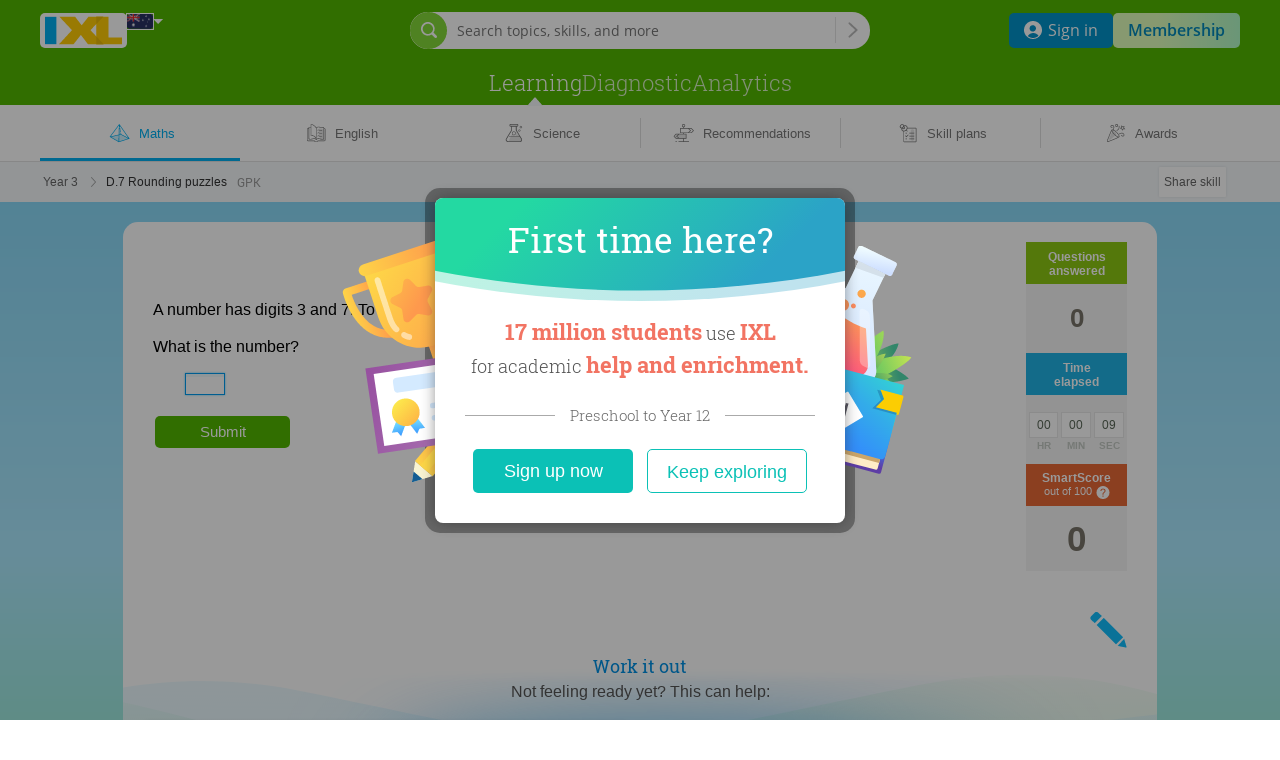

--- FILE ---
content_type: text/html;charset=UTF-8
request_url: https://au.ixl.com/maths/year-3/rounding-puzzles
body_size: 31128
content:




































<!DOCTYPE HTML PUBLIC "-//W3C//DTD HTML 4.01 Transitional//EN" "http://www.w3.org/TR/html4/loose.dtd">
<html lang='en-AU'>
<head>
  



<link rel="icon" href="/ixl-favicon.png">

<script src="/dv3/eNnAxBztSMkGPkdY3RPUkYYl5nQ/yui3/prepage/preventDefault-min.js"></script>


  <script src="/dv3/eNnAxBztSMkGPkdY3RPUkYYl5nQ/yui3/prepage/polyfill-min.js"></script>



<meta name="com.silverpop.brandeddomains" content="www.pages02.net,email.ixl.com,www.ixl.com,au.ixl.com,ca.ixl.com,eu.ixl.com,in.ixl.com,ie.ixl.com,nz.ixl.com,sg.ixl.com,za.ixl.com,uk.ixl.com">
<meta name="com.silverpop.cothost" content="pod2.ibmmarketingcloud.com">



<script type='text/javascript' src='/frontend/runtime/runtime.779bf164045a41eda02f.bundle.js'></script><script type='text/javascript' src='/frontend/sunshineGlobals/sunshineGlobals.78cdce211f0256e9b6b5.bundle.js'></script>
  <title>
    IXL - Rounding puzzles (Year 3 maths practice)
  </title>

  <meta name="description" content="Fun maths practice! Improve your skills with free problems in 'Rounding puzzles' and thousands of other practice lessons.">
  
    <meta name="viewport" content="width=device-width, initial-scale=1" />
  
  
  <meta name="robots" content="noarchive">

  

  
    
    <meta property="og:title" content="Practising Year 3 maths: 'Rounding puzzles'"/>
    <meta property="og:url" content="https://au.ixl.com/maths/year-3/rounding-puzzles"/>
    <meta property="og:type" content="website"/>
    <meta property="og:site_name" content="IXL Learning"/>
    <meta property="og:description" content="Improve your maths skills by practising free problems in 'Rounding puzzles' and thousands of other practice lessons."/>
    
      <meta property="og:image" content="https://au.ixl.com/dv3/powZqMuTE7du4asFrVyNGxxoqkw/yui3/opengraph/assets/math.png"/>
    
    
      <meta property="og:image" content="https://au.ixl.com/dv3/powZqMuTE7du4asFrVyNGxxoqkw/yui3/opengraph/assets/general.png"/>
    
    <meta property="og:image" content="https://au.ixl.com/static/ixl/socialSharing/images/square-og-icon.png"/>
    <meta property="og:image" content="https://au.ixl.com/screenshot/d3d18aaa1888c4fcdd3f2d277a9b3a0823ae0856.png"/>
  

  <link rel="stylesheet" href="/dv3/_X9hSLT90uWHrKLuAk3Lczsv7ac/yui3/crisp/crisp-css-base-min.css">
<link rel="stylesheet" href="/dv3/_X9hSLT90uWHrKLuAk3Lczsv7ac/yui3/crisp/crisp-css-buttons-min.css">
<link rel="stylesheet" href="/dv3/_X9hSLT90uWHrKLuAk3Lczsv7ac/yui3/crisp/crisp-css-forms-min.css">

  <link rel="preconnect" href="https://www.googletagmanager.com">
<link rel="preconnect" href="https://www.google-analytics.com">
<link rel="prefetch" href="/yui2.9.0/yuiloader/yuiloader-min.js">
<link rel="prefetch" href="/yui2.9.0/cookie/cookie-min.js">
<link rel="prefetch" href="/yui2.9.0/utilities/utilities.js">
<link rel="prefetch" href="/yui2.9.0/container/container-min.js">
<link rel="prefetch" href="/yui2.9.0/menu/assets/skins/sam/menu.css">
<link rel="prefetch" href="/yui2.9.0/menu/menu-min.js">
<link rel="prefetch" href="/dv3/HOEURxqW3vVVAw9X8gu9l7YvQ3k/static/math/common/ixlloader.js">
<link rel="prefetch" href="/dv3/HOEURxqW3vVVAw9X8gu9l7YvQ3k/static/math/common/utils.js">
<link rel="prefetch" href="/dv3/HOEURxqW3vVVAw9X8gu9l7YvQ3k/static/math/common/flowdialog.js">
<link rel="prefetch" href="/dv3/HOEURxqW3vVVAw9X8gu9l7YvQ3k/static/math/account/login.js">
<link rel="prefetch" href="/dv3/HOEURxqW3vVVAw9X8gu9l7YvQ3k/static/math/marketing/marketing.js">
<link rel="prefetch" href="/dv3/HOEURxqW3vVVAw9X8gu9l7YvQ3k/static/math/navigation/international/international.js">

  <link rel="stylesheet" href="/dv3/HOEURxqW3vVVAw9X8gu9l7YvQ3k/static/math/css/style.css "/>
  <link rel="stylesheet" href="/dv3/V6MsXkRYTNex6BpL-hOKuWEMF20/yui3/site-nav/site-nav-css-min.css">


  
  
  
    
    
    
  



























<link rel="stylesheet" href="/dv3/HOEURxqW3vVVAw9X8gu9l7YvQ3k/static/math/marketing/css/marketing.css "/>
<link rel="stylesheet" href="/dv3/HOEURxqW3vVVAw9X8gu9l7YvQ3k/static/ixl/practice/ixl-practice-crate.css "/>
<link rel="stylesheet" href="/dv3/HOEURxqW3vVVAw9X8gu9l7YvQ3k/static/ixl/practice/ixl-html-crate.css "/>

<link rel="stylesheet" href="/combo/dv3/pjtKduLAQHwR5cflXGsT93JnjiY/yui3/practice/?modules=practice-css-audio-min.css,practice-css-practice-min.css,practice-css-stats-min.css,practice-css-multipart-min.css,practice-css-toggle-spanish-button-min.css">

<link rel="stylesheet" href="/dv3/L8uhoe_3yCbQmXfJrICXkZR9mpk/yui3/webfont/webfont-css-robotoslab-min.css">




  

  <link rel='stylesheet' href='/frontend/sharedStyles/sharedStyles.7a884772cdda11faa218.bundle.css' /><link rel='stylesheet' href='/frontend/desert-sunrise/desert-sunrise.194af1482bc1ab9e7996.bundle.css' />
  <link rel='stylesheet' href='/frontend/translationPopover/translationPopover.ac469ecb593abaafc201.bundle.css' />
  






<script>
  window.__NAVIGATION_DIRECT_LINKS_PROPS__ = {
    isSignedIn: false,
  };
</script>
<script type='text/javascript' src='/frontend/commons-build_output_build_work_client-js-dependencies_node_modules_core-js_internals_get-ite-732429/commons-build_output_build_work_client-js-dependencies_node_modules_core-js_internals_get-ite-732429.d7c877c3730f8ec132a7.bundle.js'></script><script type='text/javascript' src='/frontend/commons-build_output_build_work_client-js-dependencies_node_modules_redux_lib_index_js/commons-build_output_build_work_client-js-dependencies_node_modules_redux_lib_index_js.54e57b98ee54ba06a47a.bundle.js'></script><script type='text/javascript' src='/frontend/commons-ixl_header_navigation_modals_features_signin_signinSlice_js-ixl_header_navigation_mod-46b186/commons-ixl_header_navigation_modals_features_signin_signinSlice_js-ixl_header_navigation_mod-46b186.b648cd7bac66aa583708.bundle.js'></script><script type='text/javascript' src='/frontend/navigationDirectLinks/navigationDirectLinks.39e5fa45e27a34cbcf51.bundle.js'></script>

</head>
<body class="ixl-skin practice-jsp flush-footer desert-sunrise responsive edition-au social-sharing>">
  
    <div id="fb-root"></div>
  
  
    
    
    
    
    
    
  







<link rel='stylesheet' href='/frontend/header/header.bf9601931cfb8e62a580.bundle.css' />






















<link rel="stylesheet" href="/dv3/vXcLmBGnTSVoayXix0m4redVI00/yui3/common/common-css-cta-btn-min.css">



  <link rel="stylesheet" href="/combo/dv3/L8uhoe_3yCbQmXfJrICXkZR9mpk/yui3/webfont/?modules=webfont-css-opensans-min.css,webfont-css-roboto-min.css,webfont-css-robotoslab-min.css">







<script>
  window.__SSO_CLIENT_ID__ = '116858415990-0ib16tvd7bg1sn25f7m3641vsaf2tfkn.apps.googleusercontent.com';
</script>




<div class="promo-marketing-banners-container"> 
  
    





<!DOCTYPE html>
<html lang="en">
<div id="promo-banner-wrapper" class="promo-banner-wrapper">
  
  <div id="promo-banner" class="promo-banner"></div>
</div>
</html>
  
  

































<script>
  var CTAs = document.querySelectorAll('.trial-banner-cta');

  // track clicks by Google Analytics
  function onClick(event) {
    var id = event.target.id;
    window['gaq'] = window['gaq'] || function() {
      (window['gaq'].q = window['gaq'].q || []).push(arguments);
    };
    var gaq = window['gaq'];
    gaq('send', 'event', 'Trial banner interactions', 'Link clicked', id + ' clicked');
  }

  Array.prototype.forEach.call(CTAs, function(cta) {
    cta.addEventListener('click', onClick);
  });

  // BPD-1478: Track clicking on the merge invite banner.
  const mergeInviteButtonLink = document.querySelector('[data-tracking-class="merge-invite-btn"]');
  if (mergeInviteButtonLink) {
    mergeInviteButtonLink.addEventListener('click', function() {
      if (gaq) {
        gaq('send', 'event', 'TeacherMerge', 'Click', 'AcceptInviteFromBanner');
      }
    });
  }

  // DISC-4682: AU Webinar Banner click tracking
  

  // DISC-4491: CA Webinar Banner click tracking
  

  // DISC-4587: UK Webinar Banner click tracking
  
</script>

  
    





<!DOCTYPE html>
<html lang="en">
<div id="banners-wrapper" class="banners-wrapper">
  
  
  
  <div id="banner-carousel" class="banner-carousel"></div>
</div>
</html>

<style>
  .banners-placeholder {
    visibility: hidden;
    box-sizing: border-box;
    font: 13px/18px Open Sans, sans-serif;
    margin: auto;
    display: flex;
    flex-direction: column;
    text-align: center;
    padding: 7px 67px 7px 42px;

    &.single-banner-sent {
      padding-left: 20px;
    }
  }

  @media screen and (min-width: 800px) {
    .banners-placeholder {
      padding: 15px 67px 15px 42px;
      text-align: left;
      flex-direction: row;
    }

    .banners-placeholder-cta {
      min-width: 140px;
    }
  }
</style>
  
</div>
<div id="teacher-setup-dialogs-container"></div>
<div id="admin-contacts-modal-container"></div>






  
  
  
  
  







<div class="site-nav-outer
   signed-out
  
   default-nav
  
  
  
  
   with-sub-nav"
  
">
  <div class="shrinkable-site-nav-container">
    <div class="site-nav-header add-to-zindex-calculation site-nav-2022
      "
       data-has-user-nav-and-quick-login="true"
    >
      <input type="hidden" id="current_nav_category" value=""/>
      
      <input type="checkbox" id="header-menu-state">
      
      <input type="checkbox" id="mobile-search-state">
      <div class="category-menu-mask js-category-menu-mask"></div>
      
      <div id="hd" class="site-nav-header-container">
        <div class="box-site-nav-func signed-out">
          <div class="box-site-nav-func-left">
            
            
              <a
                class="site-nav-ixl-logo site-nav-ixl-logo-link"
                href="/"
                id="hd-logo"
                role="banner"
              >IXL Learning</a>
            
            
            
              








<div class="box-csd-flag">
  <a
    id="csd"
    href="/international"
    aria-label="International"
  >
    <div id="csd-flag-container" class="csd-indicator-flag csd-indicator-flag-au"></div>
    <span id="csd-arrow"></span>
  </a>
</div>
<script>
  var editionsJson =
    [{"fullName":"United States","editionConstant":1,"twoLetter":"us","editionUrl":"https://www.ixl.com"},{"fullName":"Australia","editionConstant":5,"twoLetter":"au","editionUrl":"https://au.ixl.com"},{"fullName":"Brasil","editionConstant":15,"twoLetter":"br","editionUrl":"https://br.ixl.com"},{"fullName":"Canada","editionConstant":2,"twoLetter":"ca","editionUrl":"https://ca.ixl.com"},{"fullName":"España","editionConstant":13,"twoLetter":"es","editionUrl":"https://es.ixl.com"},{"fullName":"France","editionConstant":12,"twoLetter":"fr","editionUrl":"https://fr.ixl.com"},{"fullName":"United States","editionConstant":18,"twoLetter":"il","editionUrl":"https://pro.ixl.com"},{"fullName":"India","editionConstant":10,"twoLetter":"in","editionUrl":"https://in.ixl.com"},{"fullName":"Ireland","editionConstant":4,"twoLetter":"ie","editionUrl":"https://ie.ixl.com"},{"fullName":"Latinoamérica","editionConstant":17,"twoLetter":"lm","editionUrl":"https://la.ixl.com"},{"fullName":"New Zealand","editionConstant":6,"twoLetter":"nz","editionUrl":"https://nz.ixl.com"},{"fullName":"South Africa","editionConstant":7,"twoLetter":"za","editionUrl":"https://za.ixl.com"},{"fullName":"United Kingdom","editionConstant":3,"twoLetter":"uk","editionUrl":"https://uk.ixl.com"}];
</script>


            
            
          </div>

          
          
          <form id="searchBar" data-cy="search-form" class="nav-search-box crisp-form" method="get" action='/search'>
            <div class="nav-search-input-container">
                <div class="signed-out-nav-search-bar-container">
                  <div class="box-search-input-btn desktop-nav-search-bar">
                    <input
                      type='search'
                      autocomplete='off'
                      class='nav-search-input'
                      maxlength='200'
                      name='q'
                      placeholder='Search topics, skills, and more'
                      value=''
                      aria-label="Search topics, skills, and more"
                      data-cy="search-input"
                    />
                    <input type='hidden' name='resultPageOrigin' value='searchbar'/>
                    <div class="nav-search-icon"></div>
                    <div class="nav-search-divider"></div>
                    <button
                      type="submit"
                      class="nav-search-button site-nav-header-button"
                      aria-label="Search topics, skills, and more"
                    >
                    </button>
                  </div>
                  <div class="nav-search-popover-container signed-out-nav-search-popover-container">
                    <button
                      class="signed-out-nav-desktop-search-trigger"
                      type="button"
                      aria-label="Open search bar"
                    >
                      <span class="signed-out-desktop-nav-search-icon-bg">
                        <span class="signed-out-desktop-nav-search-icon"></span>
                      </span>
                    </button>
                  </div>
                  <div class="non-responsive-signed-out-nav-icon-container">
                    <button
                      class="signed-out-nav-desktop-search-trigger"
                      type="button"
                      aria-hidden="true"
                      disabled
                    >
                      <span class="signed-out-desktop-nav-search-icon-bg">
                        <span class="signed-out-desktop-nav-search-icon"></span>
                      </span>
                    </button>
                  </div>
                </div>
              <div class='searchResultsContainer' style='display: none' data-cy="search-results-container">
                <div class='searchResults'></div>
              </div>
            </div>
          </form>
          
          

          <div class="box-site-nav-func-right">
            
            
            <div class="mobile-search-state-label-container">
              <button id="mobile-search-toggle-btn" class="mobile-search-state-label" aria-controls="searchBar" aria-haspopup="true">
                <img src="/dv3/V6MsXkRYTNex6BpL-hOKuWEMF20/yui3/site-nav/assets/icon-mag-glass-white.svg" alt="Search for skill"/>
              </button>
            </div>
            

            
            

            
            
              
              
                
                
                  <a
                    class="site-nav-lk lk-join-now"
                    href="/membership"
                  ><span class="lk-text">Join now</span></a>
                
              
            
            
            
            
            
              <button id="header-menu-toggle-btn" class="header-menu-state-label" aria-label="Open navigation menu" aria-controls="mobile-nav-content" aria-haspopup="true" data-cy="header-menu-toggle-btn"></button>
              





  <div class="signed-out-nav-buttons-container">
    <a
        class="site-nav-button site-nav-button-sign-in"
        data-cy="site-nav-button-sign-in"
        href="/signin"
    >
      <img class="site-nav-button-sign-in-icon" alt="" aria-hidden="true"
           src="/dv3/V6MsXkRYTNex6BpL-hOKuWEMF20/yui3/site-nav/assets/user-icon-round.svg" />
      <span>Sign in</span>
    </a>
    <a
      class="site-nav-button site-nav-button-membership"
      href="/membership"
    >
      Membership
    </a>
  </div>


            
          </div>
        </div>
        





<div id="mobile-nav-content" class="box-site-nav-content">
  <div class="visible-content">
  
  <div class="site-nav-ixl-logo-container">
    
    
      <a
        class="site-nav-ixl-logo site-nav-ixl-logo-link"
        href="/"
        id="hd-logo"
        role="banner"
      >IXL Learning</a>
    
  </div>

  
  
  <nav id="ixl-nav-categories" class="box-site-nav-categories has-site-nav-category-selected"
      
      role="navigation"
      data-cy="ixl-nav-categories"
  >
    





<ul class="box-site-nav-categories-container category-menus" data-cy="category-menu-list">
  
  
    
      
      <li class="ixl-nav-category-entry
        "
          data-cy="learning-category-entry"
      >
        <a
          data-cy="site-nav-category"
          class="site-nav-category
             site-nav-category-selected js-hide-caret
            "
          href="/maths"
          data-google-analytics="Main navigation.Category clicked.Learning"
        >Learning</a>
        
          <nav class="category-menu hover-active">
            <ul class="category-menu-list">
              
                
                
                  
                  
                    
                    <div
                      class="grid-item x-0 y-0"
                      data-cy="category-menu-column"
                    >
                      
                        <li class="menu-list-item" data-cy="category-menu-item">
                          <div class="subcategory-header">
                            <a
                              href="/maths"
                              class="subcategory-header-link category-menu-link category-menu-subcat-math"
                              data-google-analytics="Main navigation.Header in hover menu clicked.Learning - Maths"
                              data-cy="category-menu-subcategory-header-link"
                            >
                              <svg aria-hidden="true" class="subcategory-icon" width="21" height="19" viewBox="0 0 21 19" xmlns="http://www.w3.org/2000/svg">
<path opacity="0.2" fill-rule="evenodd" clip-rule="evenodd" d="M9.34502 17.8062C9.94256 17.6134 19.0496 14.5511 19.0496 14.5511C19.0496 14.5511 11.359 10.3532 11.261 10.3829C9.40807 10.9511 1.27571 12.8535 1.08301 12.8535L9.34502 17.8062Z"/>
<path fill-rule="evenodd" clip-rule="evenodd" d="M9.5407 0.326042L9.81481 0.00167847L10.0583 0.348429C10.0597 0.350447 10.0612 0.352482 10.0626 0.354534L20.1478 14.7174L9.47294 18.146C9.46815 18.1476 9.4633 18.1492 9.45841 18.1506L9.3256 18.1933L9.20427 18.1223C9.20063 18.1203 9.19703 18.1182 9.19348 18.116L0.118164 12.808L0.341253 12.5123L0.735778 11.9893L1.77593 10.6107L4.93261 6.4271C7.80505 2.62064 9.34189 0.585122 9.52164 0.350451C9.52762 0.342011 9.53398 0.333866 9.5407 0.326042ZM9.43622 1.55449C8.67112 2.56733 7.23777 4.46612 5.46051 6.82129L2.30186 11.0075L1.26172 12.3861L1.18249 12.4911L9.21415 10.5749L9.43622 1.55449ZM9.19738 11.2562L1.7911 13.0233L9.04936 17.2685L9.19738 11.2562ZM9.70566 17.3793L9.86029 11.098L11.3929 10.7324L18.5818 14.5284L9.70566 17.3793ZM9.87707 10.4167L10.0565 3.12804C10.109 3.14776 10.1672 3.15433 10.2265 3.14441C10.4059 3.11439 10.527 2.94459 10.497 2.76515L10.3552 1.91772L18.7489 13.8716L11.7358 10.1684L11.5517 9.0681C11.5217 8.88867 11.3519 8.76755 11.1724 8.79758C10.993 8.8276 10.8719 8.9974 10.9019 9.17684L11.0621 10.134L9.87707 10.4167ZM11.3408 7.80751L11.1298 6.54692C11.0998 6.36749 10.93 6.24637 10.7506 6.2764C10.5711 6.30642 10.45 6.47622 10.48 6.65566L10.691 7.91625C10.721 8.09568 10.8908 8.2168 11.0702 8.18677C11.2497 8.15675 11.3708 7.98695 11.3408 7.80751ZM10.7079 4.02574L10.9189 5.28633C10.9489 5.46577 10.8278 5.63557 10.6484 5.66559C10.4689 5.69562 10.2991 5.5745 10.2691 5.39507L10.0582 4.13448C10.0281 3.95504 10.1492 3.78524 10.3287 3.75521C10.5081 3.72519 10.6779 3.84631 10.7079 4.02574Z"/>
</svg>

                              <span class="subcategory-header-label"><span data-cy="category-menu-subcategory-header-link-label">Maths</span></span>
                            </a>
                          </div>
                          <div class="subcategory-list">
                            
                              <ul class="subcategory-row ">
                                
                                  
                                  <li class="subcategory-item">
                                    <a
                                      href="/maths"
                                      class="subcategory-item-link category-menu-link category-menu-page-math-skills"
                                      data-google-analytics="Main navigation.Link in hover menu clicked.Maths - Skills"
                                      data-cy="category-menu-subcategory-item-link"
                                    >
                                      Skills
                                    </a>
                                  </li>
                                
                                  
                                    <img src="/dv3/V6MsXkRYTNex6BpL-hOKuWEMF20/yui3/site-nav/assets/ellipse.svg" alt="" class="ellipse"/>
                                  
                                  <li class="subcategory-item">
                                    <a
                                      href="/maths/games"
                                      class="subcategory-item-link category-menu-link category-menu-page-math-games"
                                      data-google-analytics="Main navigation.Link in hover menu clicked.Maths - Games"
                                      data-cy="category-menu-subcategory-item-link"
                                    >
                                      Games
                                    </a>
                                  </li>
                                
                              </ul>
                            
                          </div>
                        </li>
                      
                        <li class="menu-list-item" data-cy="category-menu-item">
                          <div class="subcategory-header">
                            <a
                              href="/english"
                              class="subcategory-header-link category-menu-link category-menu-subcat-ela"
                              data-google-analytics="Main navigation.Header in hover menu clicked.Learning - English"
                              data-cy="category-menu-subcategory-header-link"
                            >
                              <svg aria-hidden="true" class="subcategory-icon" width="20" height="19" viewBox="0 0 20 19" xmlns="http://www.w3.org/2000/svg">
  <path opacity="0.2" fill-rule="evenodd" clip-rule="evenodd" d="M16.2289 5.28529V4.39341H13.4371C13.1135 4.39341 12.8491 4.70882 12.8491 5.09753V12.3932C12.8491 12.7819 13.1135 13.0973 13.4371 13.0973C13.7624 13.0973 14.0251 13.4119 14.0251 13.8006V15.3348C14.0251 15.7235 14.2887 16.0381 14.6131 16.0381H17.8446C18.1691 16.0381 18.4326 15.7235 18.4326 15.3348V5.98859C18.4326 5.59988 18.1691 5.28529 17.8446 5.28529H16.2289Z"/>
<path fill-rule="evenodd" clip-rule="evenodd" d="M4.71714 3.86314V11.4263C4.71714 11.5915 4.84709 11.7274 5.01209 11.7349C7.97259 11.8679 9.54651 13.0898 9.87322 14.8762C9.7533 14.7791 9.63279 14.6978 9.50043 14.6247C8.92506 14.3063 8.22317 14.2405 7.43783 14.3671C7.14683 14.4136 6.91482 14.4673 6.4215 14.594C5.98865 14.7051 5.80181 14.7496 5.56973 14.7924C4.74153 14.9441 3.9076 14.9365 3.12829 14.7643V3.86314H4.71714ZM4.71714 3.23396H2.81371H2.79917C2.63332 3.23396 2.49887 3.37481 2.49887 3.54855L2.49912 3.56143V4.28989H1.86574C1.35518 4.28989 0.940918 4.70415 0.940918 5.21471V16.2311C0.940918 16.7416 1.35515 17.1551 1.86574 17.1551H8.27822C8.35721 17.6708 8.77951 18.0412 9.28739 18.0412H11.058C11.5765 18.0412 12.0058 17.6551 12.0739 17.1551H18.4788C18.99 17.1551 19.4044 16.7418 19.4044 16.2311V5.21471C19.4044 4.70396 18.99 4.28989 18.4788 4.28989H18.0901V3.44075C18.0901 3.42757 18.0893 3.41458 18.0877 3.40182C18.0887 3.37174 18.0853 3.34101 18.0771 3.31044C18.0322 3.1426 17.8597 3.04294 17.6919 3.08785C16.8466 3.31403 15.9281 3.33984 15.017 3.17212C14.7835 3.12943 14.596 3.08484 14.1727 2.97633C13.6694 2.84733 13.4396 2.79412 13.1485 2.74758C12.3636 2.62104 11.6617 2.68692 11.0862 3.00531C10.8202 3.15233 10.602 3.33224 10.3404 3.60742C9.41583 1.91125 7.16852 0.137718 5.02596 0.137718C4.8554 0.137718 4.71714 0.275983 4.71714 0.446542V3.23396ZM10.5554 4.30681V15.0136C10.7301 14.8519 10.8959 14.7299 11.0862 14.6247C11.6617 14.3063 12.3636 14.2405 13.1485 14.367C13.4399 14.4136 13.6719 14.4673 14.1769 14.597C14.5981 14.7051 14.7849 14.7496 15.0167 14.7923C15.8935 14.9529 16.7148 14.963 17.4609 14.8032V3.78711C16.6363 3.95045 15.7653 3.94961 14.9034 3.79097C14.6511 3.74482 14.454 3.69796 14.0089 3.58387C13.5318 3.46158 13.3148 3.41134 13.0488 3.3688C12.3903 3.26264 11.8248 3.31572 11.3907 3.5559C11.1246 3.70295 10.9018 3.91087 10.5595 4.30216L10.5554 4.30681ZM17.8342 15.3608C16.9354 15.5975 15.9495 15.6028 14.903 15.4111C14.6519 15.3649 14.4557 15.3181 14.0088 15.2034C13.5341 15.0815 13.3151 15.0308 13.0488 14.9882C12.3903 14.8821 11.8248 14.9351 11.3907 15.1753C11.1246 15.3224 10.9018 15.5303 10.5595 15.9216C10.4904 16.0006 10.3905 16.0367 10.2934 16.0277C10.1963 16.0367 10.0963 16.0006 10.0272 15.9216C9.68498 15.5303 9.4621 15.3224 9.19595 15.1753C8.76193 14.9351 8.19648 14.8821 7.53756 14.9883C7.27163 15.0308 7.05261 15.0815 6.56633 15.2064C6.13105 15.3181 5.9348 15.3649 5.6834 15.4112C4.68526 15.594 3.67582 15.5661 2.74062 15.3173C2.60212 15.2844 2.49912 15.1598 2.49912 15.0113V4.91907H1.86574C1.70266 4.91907 1.57009 5.05163 1.57009 5.21471V16.2311C1.57009 16.3939 1.70237 16.5259 1.86574 16.5259H8.60056C8.79117 16.5259 8.93799 16.6941 8.91228 16.8829L8.89127 17.0159C8.89127 17.2341 9.06913 17.412 9.28739 17.412H11.058C11.2762 17.412 11.4541 17.2341 11.4568 16.9749L11.4798 16.7995C11.5004 16.6429 11.6338 16.5259 11.7917 16.5259H18.4788C18.6429 16.5259 18.7753 16.3939 18.7753 16.2311V5.21471C18.7753 5.05157 18.6426 4.91907 18.4788 4.91907L18.0901 4.8984V15.0517C18.0901 15.2054 17.9799 15.3333 17.8342 15.3608ZM9.93772 13.3573V4.18445C9.26793 2.68236 7.25085 0.943558 5.33478 0.769578V11.1349C7.61639 11.2968 9.15179 12.1186 9.93772 13.3573ZM12.7824 6.25416C12.4232 6.16227 12.0258 6.22362 11.7131 6.41929C11.5904 6.49599 11.4288 6.45877 11.3521 6.33615C11.2754 6.21353 11.3127 6.05195 11.4353 5.97525C11.8697 5.70349 12.4144 5.61939 12.9134 5.74703C13.1019 5.79615 13.2427 5.85495 13.5423 5.9972C13.6634 6.05467 13.7174 6.07975 13.7835 6.10826C14.4338 6.38827 15.1734 6.46189 15.8676 6.31571C16.0091 6.28591 16.148 6.37648 16.1778 6.51801C16.2076 6.65954 16.1171 6.79843 15.9755 6.82824C15.1757 6.99667 14.3259 6.91209 13.5762 6.58924C13.5022 6.55735 13.4444 6.5305 13.3116 6.46747C13.0475 6.34211 12.9274 6.29195 12.7824 6.25416ZM11.7372 9.28921C12.0501 9.09349 12.4472 9.03233 12.8052 9.12475C12.953 9.16276 13.0727 9.21264 13.3413 9.34007C13.4698 9.40102 13.527 9.42752 13.6003 9.45916C14.3501 9.782 15.1998 9.86661 15.9989 9.69814C16.1404 9.66831 16.231 9.52939 16.2011 9.38787C16.1713 9.24635 16.0324 9.15581 15.8909 9.18564C15.1975 9.33181 14.4579 9.25817 13.8076 8.97818C13.7421 8.94989 13.6887 8.92514 13.5681 8.86797C13.267 8.72512 13.1266 8.66659 12.9358 8.61755C12.4391 8.48929 11.8942 8.57321 11.4594 8.84516C11.3368 8.92187 11.2996 9.08345 11.3763 9.20607C11.453 9.32869 11.6146 9.36591 11.7372 9.28921ZM12.782 12.1366C12.4232 12.0441 12.026 12.1053 11.7131 12.301C11.5904 12.3777 11.4288 12.3405 11.3521 12.2179C11.2754 12.0953 11.3127 11.9337 11.4353 11.857C11.8701 11.585 12.4149 11.5011 12.9127 11.6294C13.1016 11.6781 13.2434 11.7372 13.5362 11.876L13.5441 11.8798C13.6641 11.9367 13.7179 11.9617 13.7835 11.99C14.4338 12.27 15.1734 12.3436 15.8676 12.1974C16.0091 12.1676 16.148 12.2582 16.1778 12.3997C16.2076 12.5413 16.1171 12.6802 15.9755 12.71C15.1757 12.8784 14.3259 12.7938 13.5762 12.471C13.5028 12.4393 13.4452 12.4126 13.3195 12.353L13.3116 12.3492C13.0487 12.2245 12.928 12.1742 12.782 12.1366Z"/>
</svg>

                              <span class="subcategory-header-label"><span data-cy="category-menu-subcategory-header-link-label">English</span></span>
                            </a>
                          </div>
                          <div class="subcategory-list">
                            
                              <ul class="subcategory-row ">
                                
                                  
                                  <li class="subcategory-item">
                                    <a
                                      href="/english"
                                      class="subcategory-item-link category-menu-link category-menu-page-ela-skills"
                                      data-google-analytics="Main navigation.Link in hover menu clicked.English - Skills"
                                      data-cy="category-menu-subcategory-item-link"
                                    >
                                      Skills
                                    </a>
                                  </li>
                                
                                  
                                    <img src="/dv3/V6MsXkRYTNex6BpL-hOKuWEMF20/yui3/site-nav/assets/ellipse.svg" alt="" class="ellipse"/>
                                  
                                  <li class="subcategory-item">
                                    <a
                                      href="/english/games"
                                      class="subcategory-item-link category-menu-link category-menu-page-ela-games"
                                      data-google-analytics="Main navigation.Link in hover menu clicked.English - Games"
                                      data-cy="category-menu-subcategory-item-link"
                                    >
                                      Games
                                    </a>
                                  </li>
                                
                              </ul>
                            
                          </div>
                        </li>
                      
                        <li class="menu-list-item" data-cy="category-menu-item">
                          <div class="subcategory-header">
                            <a
                              href="/science"
                              class="subcategory-header-link category-menu-link category-menu-subcat-science"
                              data-google-analytics="Main navigation.Header in hover menu clicked.Learning - Science"
                              data-cy="category-menu-subcategory-header-link"
                            >
                              <svg aria-hidden="true" class="subcategory-icon" width="18" height="19" viewBox="0 0 18 19" xmlns="http://www.w3.org/2000/svg">
<path opacity="0.2" fill-rule="evenodd" clip-rule="evenodd" d="M7.35595 10.7974C7.45995 11.0374 7.61 11.2621 7.80609 11.4582C8.64197 12.2941 9.99585 12.2941 10.8317 11.4582C11.6676 10.6231 11.6676 9.26843 10.8317 8.43254C10.7181 8.31887 10.5948 8.22066 10.4646 8.1379C10.9965 8.07746 11.5498 8.25102 11.9574 8.6586C12.5108 9.21201 12.6278 10.0306 12.3198 10.7026C13.7758 11.0262 15.0547 12.0894 15.7786 13.9399C16.4852 15.6528 17.4685 17.295 15.6229 17.295H4.24753C3.56565 17.295 4.98789 14.1038 4.98789 14.1038C5.82609 12.3324 6.35534 11.2318 7.35595 10.7974Z"/>
<path fill-rule="evenodd" clip-rule="evenodd" d="M11.6763 6.1829L11.6373 2.64139H12.144C12.7696 2.64139 13.2789 2.13168 13.2789 1.50657V1.13516C13.2789 0.509442 12.7698 0.000335693 12.144 0.000335693H5.55828C4.93318 0.000335693 4.42346 0.509653 4.42346 1.13516V1.50657C4.42346 2.13146 4.93339 2.64139 5.55828 2.64139H6.18392V6.15033L1.05481 14.6307C0.653294 15.3762 0.673467 16.266 1.09739 16.9749C1.52141 17.6839 2.29469 18.1228 3.12055 18.1228H4.22326C4.2469 18.1228 4.27008 18.1208 4.29264 18.117C4.31458 18.1206 4.33709 18.1224 4.36005 18.1224H14.739C15.5655 18.1224 16.3389 17.6837 16.763 16.9746C17.1866 16.2672 17.2065 15.3766 16.8161 14.649C13.3896 9.00817 11.6763 6.18615 11.6763 6.1829ZM10.9488 6.58995L14.4788 12.3974H4.35963C4.18908 12.3974 4.05081 12.5357 4.05081 12.7062C4.05081 12.8768 4.18908 13.0151 4.35963 13.0151H14.8542L16.0971 15.06C16.3388 15.5118 16.3259 16.092 16.0521 16.5491C15.7774 17.0084 15.2741 17.294 14.739 17.294H4.36005C4.3364 17.294 4.31322 17.2959 4.29066 17.2997C4.26872 17.2962 4.24621 17.2943 4.22326 17.2943H3.12055C2.58621 17.2943 2.08289 17.0087 1.80842 16.5497C1.53418 16.0911 1.52104 15.5118 1.77408 15.0413L6.95276 6.47996C6.99584 6.40874 7.01494 6.32971 7.01239 6.2523V2.64139H10.8088L10.8478 6.18746C10.8478 6.32283 10.8815 6.46688 10.9488 6.58995ZM15.8926 1.86283C16.582 1.86283 17.1419 2.42274 17.1419 3.11212C17.1419 3.80085 16.5818 4.36059 15.8926 4.36059C15.204 4.36059 14.6433 3.80061 14.6433 3.11212C14.6433 2.42298 15.2038 1.86283 15.8926 1.86283ZM15.4456 6.55472C15.4456 5.97558 14.9743 5.50431 14.3952 5.50431C13.8154 5.50431 13.3439 5.97541 13.3439 6.55472C13.3439 7.13469 13.8152 7.60596 14.3952 7.60596C14.9745 7.60596 15.4456 7.13452 15.4456 6.55472ZM13.8636 6.55472C13.8636 6.26249 14.1023 6.02396 14.3952 6.02396C14.6873 6.02396 14.9259 6.26257 14.9259 6.55472C14.9259 6.84761 14.6874 7.08631 14.3952 7.08631C14.1022 7.08631 13.8636 6.8477 13.8636 6.55472ZM15.2609 3.11212C15.2609 2.76418 15.5448 2.48048 15.8926 2.48048C16.2409 2.48048 16.5242 2.76386 16.5242 3.11212C16.5242 3.45965 16.2408 3.74295 15.8926 3.74295C15.5449 3.74295 15.2609 3.45933 15.2609 3.11212ZM8.85157 7.3645C9.94217 7.3645 10.8289 8.2515 10.8289 9.34262C10.8289 10.4337 9.94217 11.3207 8.85157 11.3207C7.76031 11.3207 6.87346 10.4339 6.87346 9.34262C6.87346 8.25135 7.76031 7.3645 8.85157 7.3645ZM7.4911 9.34262C7.4911 8.59247 8.10143 7.98215 8.85157 7.98215C9.601 7.98215 10.2112 8.59258 10.2112 9.34262C10.2112 10.0927 9.601 10.7031 8.85157 10.7031C8.10143 10.7031 7.4911 10.0928 7.4911 9.34262ZM12.144 1.81292H5.55828C5.39094 1.81292 5.25193 1.67391 5.25193 1.50657V1.13516C5.25193 0.967351 5.39058 0.828806 5.55828 0.828806H12.144C12.3122 0.828806 12.4504 0.966994 12.4504 1.13516V1.50657C12.4504 1.67427 12.3119 1.81292 12.144 1.81292Z"/>
</svg>

                              <span class="subcategory-header-label"><span data-cy="category-menu-subcategory-header-link-label">Science</span></span>
                            </a>
                          </div>
                          <div class="subcategory-list">
                            
                          </div>
                        </li>
                      
                    </div>
                  
                
                  
                  
                    
                    <div
                      class="grid-item x-1 y-0"
                      data-cy="category-menu-column"
                    >
                      
                        <li class="menu-list-item" data-cy="category-menu-item">
                          <div class="subcategory-header">
                            <a
                              href="/recommendations"
                              class="subcategory-header-link category-menu-link category-menu-subcat-recommendations"
                              data-google-analytics="Main navigation.Header in hover menu clicked.Learning - Recommendations"
                              data-cy="category-menu-subcategory-header-link"
                            >
                              <svg aria-hidden="true" class="subcategory-icon" width="21" height="18" viewBox="0 0 21 18" xmlns="http://www.w3.org/2000/svg">
<path opacity="0.2" fill-rule="evenodd" clip-rule="evenodd" d="M12.6455 14.6454H2.91876C2.86688 14.6454 2.81829 14.6207 2.7837 14.577L0.672171 12.9399C0.61123 12.8625 0.61123 12.7455 0.672171 12.6689L2.7837 11.0309C2.81829 10.9881 2.86688 10.9626 2.91876 10.9626H12.6117"/>
<path fill-rule="evenodd" clip-rule="evenodd" d="M11.6698 1.63701C11.6698 2.4034 11.1431 3.04649 10.4321 3.22446V4.09113H17.768C17.8612 4.09113 17.9505 4.12873 18.0156 4.19541L20.1642 6.39671C20.2968 6.53257 20.2951 6.74994 20.1604 6.88372L18.0118 9.01749C17.947 9.08184 17.8594 9.11795 17.768 9.11795H10.4321V9.72786H12.6292C12.8202 9.72786 12.9751 9.88271 12.9751 10.0737V14.4648C12.9751 14.6558 12.8202 14.8107 12.6292 14.8107H10.4316L10.4241 17.294H15.2373C15.4284 17.294 15.5832 17.4489 15.5832 17.6399C15.5832 17.8309 15.4284 17.9858 15.2373 17.9858H5.32699C5.13596 17.9858 4.9811 17.8309 4.9811 17.6399C4.9811 17.4489 5.13596 17.294 5.32699 17.294H9.73235L9.73986 14.8107H2.65875C2.56738 14.8107 2.47972 14.7745 2.41491 14.7101L0.220208 12.5286C0.0847606 12.3939 0.0840626 12.175 0.218649 12.0395L2.41335 9.82999C2.47829 9.76462 2.56662 9.72786 2.65875 9.72786H9.74036V9.11795H6.93287C6.74184 9.11795 6.58699 8.96309 6.58699 8.77207V4.43701C6.58699 4.24598 6.74184 4.09113 6.93287 4.09113H9.74036V3.24727C8.97559 3.10937 8.39628 2.44137 8.39628 1.63701C8.39628 0.732556 9.12868 -0.000167847 10.0335 -0.000167847C10.937 -0.000167847 11.6698 0.732968 11.6698 1.63701ZM10.0335 0.691597C10.5549 0.691597 10.978 1.11495 10.978 1.63701C10.978 2.15884 10.5551 2.5816 10.0335 2.5816C9.51058 2.5816 9.08805 2.15925 9.08805 1.63701C9.08805 1.11454 9.5108 0.691597 10.0335 0.691597ZM19.4296 6.63451L17.6255 8.42618H15.5736L17.6213 6.56634L15.5839 4.78289H17.6223L19.4296 6.63451ZM14.8398 8.15813C14.7615 8.22927 14.7233 8.32812 14.7267 8.42618H7.27875V4.78289H14.7276C14.7239 4.88332 14.7639 4.98448 14.8454 5.05583L16.5819 6.57587L14.8398 8.15813ZM12.2833 10.4196V14.1189H5.6147C5.61232 14.0278 5.57419 13.9379 5.50141 13.8718L3.72964 12.2635L5.49318 10.7522C5.59212 10.6674 5.6314 10.5388 5.60691 10.4196H12.2833ZM4.81815 10.4196L2.68398 12.2485L4.74443 14.1189H2.80141L0.953109 12.2817L2.8027 10.4196H4.81815ZM2.24699 17.294H3.05322C3.24425 17.294 3.39911 17.4489 3.39911 17.6399C3.39911 17.8309 3.24425 17.9858 3.05322 17.9858H2.24699C2.05596 17.9858 1.9011 17.8309 1.9011 17.6399C1.9011 17.4489 2.05596 17.294 2.24699 17.294Z"/>
</svg>

                              <span class="subcategory-header-label"><span data-cy="category-menu-subcategory-header-link-label">Recommendations</span></span>
                            </a>
                          </div>
                          <div class="subcategory-list">
                            
                              <ul class="subcategory-row ">
                                
                                  
                                  <li class="subcategory-item">
                                    <a
                                      href="/recommendations"
                                      class="subcategory-item-link category-menu-link category-menu-page-recommendations-wall"
                                      data-google-analytics="Main navigation.Link in hover menu clicked.Recommendations - Recommendations wall"
                                      data-cy="category-menu-subcategory-item-link"
                                    >
                                      Recommendations wall
                                    </a>
                                  </li>
                                
                              </ul>
                            
                          </div>
                        </li>
                      
                    </div>
                  
                
                  
                  
                    
                    <div
                      class="grid-item x-2 y-0"
                      data-cy="category-menu-column"
                    >
                      
                        <li class="menu-list-item" data-cy="category-menu-item">
                          <div class="subcategory-header">
                            <a
                              href="/skill-plans"
                              class="subcategory-header-link category-menu-link category-menu-subcat-skill-plans"
                              data-google-analytics="Main navigation.Header in hover menu clicked.Learning - Skill plans"
                              data-cy="category-menu-subcategory-header-link"
                            >
                              <svg aria-hidden="true" class="subcategory-icon" width="18" height="19" viewBox="0 0 18 19" xmlns="http://www.w3.org/2000/svg">
<path opacity="0.2" fill-rule="evenodd" clip-rule="evenodd" d="M13.5014 16.7859H13.3934C12.4237 16.7827 11.6384 15.9974 11.6353 15.0277V6.948C11.6384 5.97845 12.4238 5.19337 13.3934 5.19059H13.5014C14.4708 5.19338 15.256 5.97857 15.2588 6.948V15.0277C15.256 15.9973 14.4709 16.7827 13.5014 16.7859Z"/>
<path fill-rule="evenodd" clip-rule="evenodd" d="M4.59536 0.709472C4.77777 0.923166 4.89676 1.1734 4.95565 1.44146C5.90259 1.10649 6.90209 1.18961 7.63612 1.73969L7.76049 1.8396H7.77047L7.89109 1.95998C8.3786 2.44653 8.61189 3.09487 8.61013 3.78095H16.7572C17.158 3.78095 17.4826 4.1228 17.4834 4.54486V17.4707C17.4834 17.8927 17.1587 18.2353 16.7579 18.2353H5.16336C4.7626 18.2353 4.43793 17.8927 4.43793 17.4707V7.47459C3.91481 7.39627 3.43168 7.17081 3.04906 6.78895C2.41322 6.15583 2.20948 5.24686 2.39515 4.33753C1.96891 4.31453 1.56822 4.15476 1.25954 3.84655C0.494348 3.08346 0.642149 1.75745 1.52579 0.876234C2.37352 0.0324977 3.62964 -0.138522 4.40596 0.520591L4.50443 0.611283L4.59536 0.709472ZM4.23774 3.58131C4.1205 3.69823 3.9954 3.80224 3.86481 3.89292L4.16732 4.1944C4.37616 4.40146 4.71348 4.40146 4.92233 4.1944L5.03948 4.07683C5.24712 3.86856 5.24712 3.53289 5.04023 3.32537L4.69396 2.97982C4.57512 3.19366 4.4225 3.39724 4.23774 3.58131ZM3.63127 6.20812C3.18987 5.76861 3.05713 5.09817 3.22129 4.41265L3.58594 4.77606C4.08553 5.27139 4.8733 5.30053 5.40616 4.86409L5.50468 4.77508L5.62354 4.65583C6.15049 4.12726 6.15049 3.27419 5.6235 2.74559L5.12952 2.25263C5.94102 1.9309 6.78678 2.02047 7.30782 2.54049L7.33619 2.5688L7.41981 2.66435C8.05412 3.453 7.85793 4.81105 6.88253 5.78377C5.85464 6.80884 4.39504 6.97038 3.63127 6.20812ZM5.1235 17.4707V7.4953C5.82095 7.43741 6.54158 7.14608 7.15942 6.64062L8.16091 7.63937L8.74324 7.05864L7.74177 6.05992C8.1342 5.58303 8.39799 5.04494 8.52419 4.50367H16.7572C16.7789 4.50367 16.7963 4.52246 16.7963 4.54486V17.4707C16.7963 17.4945 16.7789 17.5126 16.7572 17.5126H5.16263C5.14162 17.5126 5.1235 17.4945 5.1235 17.4707ZM6.32076 11.5613C6.48149 11.4009 6.74221 11.4008 6.90308 11.561L7.45765 12.1136L8.85736 10.7178C9.01816 10.5574 9.27888 10.5574 9.43968 10.7178C9.60048 10.8781 9.60048 11.1381 9.43968 11.2985L7.4579 13.2748L6.32101 12.142C6.16014 11.9817 6.16002 11.7217 6.32076 11.5613ZM6.61205 9.56269H8.06146V8.83997H6.61205V9.56269ZM15.3085 9.56269H10.2356V8.83997H15.3085V9.56269ZM10.2356 12.4536H15.3085V11.7308H10.2356V12.4536ZM15.3085 15.3444H10.2356V14.6217H15.3085V15.3444ZM6.61205 15.3444H8.06146V14.6217H6.61205V15.3444ZM3.84534 1.12462L3.92229 1.19219C4.33355 1.60181 4.2427 2.41549 3.65556 3.00044C3.06841 3.58598 2.25318 3.67652 1.84204 3.266C1.43045 2.85554 1.52108 2.04238 2.10783 1.45725C2.66102 0.906659 3.41587 0.793918 3.84534 1.12462Z"/>
</svg>

                              <span class="subcategory-header-label"><span data-cy="category-menu-subcategory-header-link-label">Skill plans</span></span>
                            </a>
                          </div>
                          <div class="subcategory-list">
                            
                              <ul class="subcategory-row ">
                                
                                  
                                  <li class="subcategory-item">
                                    <a
                                      href="/skill-plans#standards-skill-plans"
                                      class="subcategory-item-link category-menu-link category-menu-page-region-standards"
                                      data-google-analytics="Main navigation.Link in hover menu clicked.Skill plans - National curriculum"
                                      data-cy="category-menu-subcategory-item-link"
                                    >
                                      National curriculum
                                    </a>
                                  </li>
                                
                              </ul>
                            
                              <ul class="subcategory-row ">
                                
                                  
                                  <li class="subcategory-item">
                                    <a
                                      href="/skill-plans#textbook-skill-plans"
                                      class="subcategory-item-link category-menu-link category-menu-page-textbooks"
                                      data-google-analytics="Main navigation.Link in hover menu clicked.Skill plans - Textbooks"
                                      data-cy="category-menu-subcategory-item-link"
                                    >
                                      Textbooks
                                    </a>
                                  </li>
                                
                              </ul>
                            
                              <ul class="subcategory-row ">
                                
                                  
                                  <li class="subcategory-item">
                                    <a
                                      href="/skill-plans#test-preparation-skill-plans"
                                      class="subcategory-item-link category-menu-link category-menu-page-test-prep"
                                      data-google-analytics="Main navigation.Link in hover menu clicked.Skill plans - Test prep"
                                      data-cy="category-menu-subcategory-item-link"
                                    >
                                      Test prep
                                    </a>
                                  </li>
                                
                              </ul>
                            
                          </div>
                        </li>
                      
                    </div>
                  
                
                  
                  
                    
                    <div
                      class="grid-item x-3 y-0"
                      data-cy="category-menu-column"
                    >
                      
                        <li class="menu-list-item" data-cy="category-menu-item">
                          <div class="subcategory-header">
                            <a
                              href="/awards"
                              class="subcategory-header-link category-menu-link category-menu-subcat-awards-signed-out"
                              data-google-analytics="Main navigation.Header in hover menu clicked.Learning - Awards"
                              data-cy="category-menu-subcategory-header-link"
                            >
                              <svg aria-hidden="true" class="subcategory-icon" width="20" height="18" viewBox="0 0 20 18" xmlns="http://www.w3.org/2000/svg">
<path opacity="0.2" fill-rule="evenodd" clip-rule="evenodd" d="M6.57888 7.34208C7.41312 6.73926 8.87818 7.75549 9.47029 8.38385C10.0624 9.0122 10.3729 9.9922 9.97677 10.7597C9.75441 11.1913 5.127 15.1401 4.11653 15.7849C3.49888 16.1777 2.73959 15.5584 3.01135 14.8782C4.049 12.2898 6.2643 7.6262 6.57888 7.34208Z"/>
<path fill-rule="evenodd" clip-rule="evenodd" d="M10.5871 2.93802C11.3985 2.93802 12.0563 2.28052 12.0563 1.46884C12.0563 0.657735 11.3982 -0.000335693 10.5871 -0.000335693C9.77591 -0.000335693 9.1171 0.657818 9.1171 1.46884C9.1171 2.28044 9.77566 2.93802 10.5871 2.93802ZM1.03713 16.4368C1.06633 16.3611 1.12582 16.2078 1.2094 15.9933C1.34865 15.636 1.50453 15.2379 1.6733 14.8091C2.15555 13.584 2.64456 12.3589 3.11052 11.2152C3.17147 11.0656 3.23171 10.9182 3.29118 10.773C4.46756 7.903 5.21975 6.22398 5.52639 5.91693L5.79503 5.6483C6.07994 5.36379 6.54122 5.32839 7.1106 5.4947C7.78068 3.66441 7.68913 2.01936 6.63524 1.72231C5.76286 1.47625 5.15419 1.87247 5.15419 2.54503C5.15419 3.06917 5.81889 3.36459 6.11126 3.07222L6.57712 3.53808C5.86207 4.25313 4.49537 3.64571 4.49537 2.54503C4.49537 1.41094 5.5422 0.729486 6.81403 1.08821C8.39431 1.53363 8.533 3.56531 7.72766 5.73312C8.65142 6.16696 9.75463 6.99332 10.8272 8.06635C12.8905 10.1296 14.0412 12.3025 13.2451 13.0987L13.245 13.0988L13.2451 13.0988L13.2379 13.106C13.2004 13.1438 13.1224 13.222 12.9766 13.3671C12.6697 13.674 10.9912 14.4263 8.12186 15.6026C7.97645 15.6622 7.82872 15.7226 7.67879 15.7837C6.53516 16.2497 5.31012 16.7388 4.08512 17.221C3.6564 17.3898 3.2583 17.5457 2.90099 17.685C2.68654 17.7685 2.5333 17.828 2.45662 17.8576C2.02664 18.0324 1.53019 17.9657 1.22922 17.666C0.927929 17.3647 0.86084 16.8667 1.03713 16.4368ZM6.2608 6.11424C6.36524 6.01006 6.5782 6.00587 6.86839 6.08983C6.78618 6.27341 6.69673 6.45758 6.60023 6.64122L7.18345 6.94767C7.28957 6.74571 7.38829 6.5426 7.47924 6.33949C8.27611 6.7395 9.33857 7.509 10.3613 8.53216C12.1564 10.3273 13.1703 12.2417 12.7792 12.6328L12.7749 12.6372C12.3746 13.0161 10.4663 12.0027 8.67861 10.2151C6.88398 8.42048 5.87014 6.50562 6.26089 6.11433L6.2608 6.11424ZM5.6483 6.98851C5.95466 8.00776 6.89862 9.36683 8.21275 10.681C9.52661 11.9948 10.886 12.9389 11.9053 13.2453C11.1404 13.6202 9.71698 14.2366 7.87195 14.993C7.72698 15.0525 7.57968 15.1127 7.43018 15.1736C6.28924 15.6385 5.06653 16.1266 3.84378 16.608C3.41579 16.7765 3.01838 16.9321 2.66175 17.0711C2.44784 17.1545 2.29512 17.2138 2.21378 17.2452C2.00961 17.3281 1.79465 17.2993 1.6946 17.1996C1.59449 17.0995 1.56554 16.8846 1.64915 16.6806C1.68061 16.5992 1.73989 16.4465 1.82325 16.2326C1.96224 15.8759 2.11785 15.4785 2.28634 15.0504C2.7677 13.8276 3.25578 12.6048 3.72065 11.4638C3.78143 11.3146 3.84149 11.1676 3.90079 11.0229C4.65724 9.17737 5.27369 7.75357 5.6483 6.98851ZM11.3975 1.46884C11.3975 1.02159 11.0343 0.658488 10.5871 0.658488C10.1396 0.658488 9.77592 1.02182 9.77592 1.46884C9.77592 1.91636 10.1393 2.27919 10.5871 2.27919C11.0347 2.27919 11.3975 1.91659 11.3975 1.46884ZM13.4251 10.3108C13.3261 10.381 13.2578 10.4344 13.2246 10.4625L12.7995 9.95908C12.8462 9.91967 12.929 9.85505 13.0436 9.7736C13.2322 9.63968 13.4443 9.50609 13.6759 9.38129C14.614 8.8759 15.5823 8.65648 16.508 8.89961C16.7759 8.96998 17.034 9.07896 17.2802 9.22847C18.9627 10.2512 18.6499 12.2413 17.1289 12.4789C16.0372 12.6501 15.0845 11.7198 15.2695 10.953L15.9099 11.1074C15.8395 11.3996 16.3818 11.9292 17.027 11.828C17.9239 11.6879 18.11 10.5039 16.9382 9.79154C16.7467 9.67529 16.5475 9.59114 16.3406 9.53682C15.6051 9.34365 14.7934 9.5276 13.9884 9.96129C13.782 10.0725 13.5926 10.1918 13.4251 10.3108ZM18.5426 1.92688L18.0309 3.68483L19.1993 5.1406L17.2455 5.27194L16.2634 6.6951L15.5099 5.06418L13.8155 4.39192L15.245 3.32628L15.307 1.37232L16.8011 2.49425L18.5426 1.92688ZM15.9253 2.66049L16.6794 3.22679L17.5617 2.93934L17.3026 3.82986L17.8949 4.56797L16.8839 4.63593L16.3771 5.37041L15.9975 4.54887L15.1554 4.21478L15.8934 3.66465L15.9253 2.66049ZM10.4811 6.31148C12.3199 5.67746 13.2961 3.67135 12.6605 1.83301L13.2831 1.61773C14.0377 3.80013 12.8789 6.18161 10.6959 6.93432L10.4811 6.31148Z"/>
</svg>

                              <span class="subcategory-header-label"><span data-cy="category-menu-subcategory-header-link-label">Awards</span></span>
                            </a>
                          </div>
                          <div class="subcategory-list">
                            
                              <ul class="subcategory-row ">
                                
                                  
                                  <li class="subcategory-item">
                                    <a
                                      href="/awards"
                                      class="subcategory-item-link category-menu-link category-menu-page-student-awards"
                                      data-google-analytics="Main navigation.Link in hover menu clicked.Awards - Student awards"
                                      data-cy="category-menu-subcategory-item-link"
                                    >
                                      Student awards
                                    </a>
                                  </li>
                                
                              </ul>
                            
                          </div>
                        </li>
                      
                    </div>
                  
                
              
                
                
                  
                  
                
                  
                  
                
                  
                  
                
                  
                  
                
              
              
            </ul>
            
            
          </nav>
        
      </li>
    
  
    
      
      <li class="ixl-nav-category-entry
         no-category-menu"
          data-cy="diagnostic-category-entry"
      >
        <a
          data-cy="site-nav-category"
          class="site-nav-category
            
            "
          href="/diagnostic"
          data-google-analytics="Main navigation.Category clicked.Diagnostic"
        >Diagnostic</a>
        
      </li>
    
  
    
      
      <li class="ixl-nav-category-entry
         no-category-menu"
          data-cy="analytics-category-entry"
      >
        <a
          data-cy="site-nav-category"
          class="site-nav-category
            
            "
          href="/analytics"
          data-google-analytics="Main navigation.Category clicked.Analytics"
        >Analytics</a>
        
      </li>
    
  
</ul>

<ul class="box-site-nav-categories-container hamburger category-list">
  
    
      <li class="ixl-nav-category-entry" data-cy="hamburger-category-item">
        
          <button
            class="hamburger-button category-hamburger"
            aria-expanded="false"
            aria-controls="cat_learning-nav"
          >
            <span class="button-text">Learning</span>
            <svg aria-hidden="true" class="right" width="10" height="16" viewBox="0 0 10 16" fill="none" xmlns="http://www.w3.org/2000/svg">
<path fill-rule="evenodd" clip-rule="evenodd" d="M0 1.29936L1.39726 0L10 8L1.39726 16L0 14.7006L7.2047 7.99908L0 1.29936Z" />
</svg>

          </button>
          <nav id="cat_learning-nav" class="category-nav hamburger-nav">
            <button
              class="back-button category-hamburger"
              aria-expanded="true"
              aria-controls="cat_learning-nav"
              data-cy="hamburger-category-back-button"
            >
              <svg aria-hidden="true" class="left" width="10" height="16" viewBox="0 0 10 16" fill="none" xmlns="http://www.w3.org/2000/svg">
<path fill-rule="evenodd" clip-rule="evenodd" d="M10 1.29936L8.60274 0L0 8L8.60274 16L10 14.7006L2.7953 7.99908L10 1.29936Z" />
</svg>

              <span class="back-button-text">All</span>
            </button>
            <h2 class="category-hamburger-title">Learning</h2>
            <ul class="subcategory-list hamburger-nav-list">
              
                
                  
                  <li data-cy="hamburger-subcategory-item">
                    
                      <button
                        class="hamburger-button subcategory-hamburger"
                        aria-expanded="false"
                        aria-controls="subcat_math-nav"
                      >
                        <span class="button-text">Maths</span>
                        <svg aria-hidden="true" class="right" width="10" height="16" viewBox="0 0 10 16" fill="none" xmlns="http://www.w3.org/2000/svg">
<path fill-rule="evenodd" clip-rule="evenodd" d="M0 1.29936L1.39726 0L10 8L1.39726 16L0 14.7006L7.2047 7.99908L0 1.29936Z" />
</svg>

                      </button>
                      <nav id="subcat_math-nav" class="hamburger-nav">
                        <button
                          class="back-button subcategory-hamburger"
                          aria-expanded="true"
                          aria-controls="subcat_math-nav"
                          data-cy="hamburger-subcategory-back-button"
                        >
                          <svg aria-hidden="true" class="left" width="10" height="16" viewBox="0 0 10 16" fill="none" xmlns="http://www.w3.org/2000/svg">
<path fill-rule="evenodd" clip-rule="evenodd" d="M10 1.29936L8.60274 0L0 8L8.60274 16L10 14.7006L2.7953 7.99908L10 1.29936Z" />
</svg>

                          <span class="back-button-text">Learning</span>
                        </button>
                        <h2 class="category-hamburger-title">Maths</h2>
                        <ul class="pages-list hamburger-nav-list">
                          
                            <li data-cy="hamburger-page-item">
                              <a
                                class="link page-hamburger"
                                href="/maths"
                                data-google-analytics="Hamburger menu.Page link clicked.Maths - Skills"
                              ><span class="link-text">Skills</span></a>
                            </li>
                          
                            <li data-cy="hamburger-page-item">
                              <a
                                class="link page-hamburger"
                                href="/maths/games"
                                data-google-analytics="Hamburger menu.Page link clicked.Maths - Games"
                              ><span class="link-text">Games</span></a>
                            </li>
                          
                        </ul>
                      </nav>
                    
                    
                  </li>
                
              
                
                  
                  <li data-cy="hamburger-subcategory-item">
                    
                      <button
                        class="hamburger-button subcategory-hamburger"
                        aria-expanded="false"
                        aria-controls="subcat_ela-nav"
                      >
                        <span class="button-text">English</span>
                        <svg aria-hidden="true" class="right" width="10" height="16" viewBox="0 0 10 16" fill="none" xmlns="http://www.w3.org/2000/svg">
<path fill-rule="evenodd" clip-rule="evenodd" d="M0 1.29936L1.39726 0L10 8L1.39726 16L0 14.7006L7.2047 7.99908L0 1.29936Z" />
</svg>

                      </button>
                      <nav id="subcat_ela-nav" class="hamburger-nav">
                        <button
                          class="back-button subcategory-hamburger"
                          aria-expanded="true"
                          aria-controls="subcat_ela-nav"
                          data-cy="hamburger-subcategory-back-button"
                        >
                          <svg aria-hidden="true" class="left" width="10" height="16" viewBox="0 0 10 16" fill="none" xmlns="http://www.w3.org/2000/svg">
<path fill-rule="evenodd" clip-rule="evenodd" d="M10 1.29936L8.60274 0L0 8L8.60274 16L10 14.7006L2.7953 7.99908L10 1.29936Z" />
</svg>

                          <span class="back-button-text">Learning</span>
                        </button>
                        <h2 class="category-hamburger-title">English</h2>
                        <ul class="pages-list hamburger-nav-list">
                          
                            <li data-cy="hamburger-page-item">
                              <a
                                class="link page-hamburger"
                                href="/english"
                                data-google-analytics="Hamburger menu.Page link clicked.English - Skills"
                              ><span class="link-text">Skills</span></a>
                            </li>
                          
                            <li data-cy="hamburger-page-item">
                              <a
                                class="link page-hamburger"
                                href="/english/games"
                                data-google-analytics="Hamburger menu.Page link clicked.English - Games"
                              ><span class="link-text">Games</span></a>
                            </li>
                          
                        </ul>
                      </nav>
                    
                    
                  </li>
                
              
                
                  
                  <li data-cy="hamburger-subcategory-item">
                    
                    
                      <a
                        id="hamburger-subcat_science"
                        class="subcategory-hamburger link hamburger-subcat-science"
                        href="/science"
                        data-google-analytics="Hamburger menu.Subcategory link clicked.Learning - Science"
                      ><span class="link-text">Science</span></a>
                    
                  </li>
                
              
                
                  
                  <li data-cy="hamburger-subcategory-item">
                    
                    
                      <a
                        id="hamburger-subcat_recommendations"
                        class="subcategory-hamburger link hamburger-subcat-recommendations"
                        href="/recommendations"
                        data-google-analytics="Hamburger menu.Subcategory link clicked.Learning - Recommendations"
                      ><span class="link-text">Recommendations</span></a>
                    
                  </li>
                
              
                
                  
                  <li data-cy="hamburger-subcategory-item">
                    
                      <button
                        class="hamburger-button subcategory-hamburger"
                        aria-expanded="false"
                        aria-controls="subcat_skill_plans-nav"
                      >
                        <span class="button-text">Skill plans</span>
                        <svg aria-hidden="true" class="right" width="10" height="16" viewBox="0 0 10 16" fill="none" xmlns="http://www.w3.org/2000/svg">
<path fill-rule="evenodd" clip-rule="evenodd" d="M0 1.29936L1.39726 0L10 8L1.39726 16L0 14.7006L7.2047 7.99908L0 1.29936Z" />
</svg>

                      </button>
                      <nav id="subcat_skill_plans-nav" class="hamburger-nav">
                        <button
                          class="back-button subcategory-hamburger"
                          aria-expanded="true"
                          aria-controls="subcat_skill_plans-nav"
                          data-cy="hamburger-subcategory-back-button"
                        >
                          <svg aria-hidden="true" class="left" width="10" height="16" viewBox="0 0 10 16" fill="none" xmlns="http://www.w3.org/2000/svg">
<path fill-rule="evenodd" clip-rule="evenodd" d="M10 1.29936L8.60274 0L0 8L8.60274 16L10 14.7006L2.7953 7.99908L10 1.29936Z" />
</svg>

                          <span class="back-button-text">Learning</span>
                        </button>
                        <h2 class="category-hamburger-title">Skill plans</h2>
                        <ul class="pages-list hamburger-nav-list">
                          
                            <li data-cy="hamburger-page-item">
                              <a
                                class="link page-hamburger"
                                href="/skill-plans#standards-skill-plans"
                                data-google-analytics="Hamburger menu.Page link clicked.Skill plans - National curriculum"
                              ><span class="link-text">National curriculum</span></a>
                            </li>
                          
                            <li data-cy="hamburger-page-item">
                              <a
                                class="link page-hamburger"
                                href="/skill-plans#textbook-skill-plans"
                                data-google-analytics="Hamburger menu.Page link clicked.Skill plans - Textbooks"
                              ><span class="link-text">Textbooks</span></a>
                            </li>
                          
                            <li data-cy="hamburger-page-item">
                              <a
                                class="link page-hamburger"
                                href="/skill-plans#test-preparation-skill-plans"
                                data-google-analytics="Hamburger menu.Page link clicked.Skill plans - Test prep"
                              ><span class="link-text">Test prep</span></a>
                            </li>
                          
                        </ul>
                      </nav>
                    
                    
                  </li>
                
              
                
                  
                  <li data-cy="hamburger-subcategory-item">
                    
                    
                      <a
                        id="hamburger-subcat_awards_signed_out"
                        class="subcategory-hamburger link hamburger-subcat-awards-signed-out"
                        href="/awards"
                        data-google-analytics="Hamburger menu.Subcategory link clicked.Learning - Awards"
                      ><span class="link-text">Awards</span></a>
                    
                  </li>
                
              
            </ul>
          </nav>
        
        
      </li>
    
  
    
      <li class="ixl-nav-category-entry" data-cy="hamburger-category-item">
        
        
          <a
            class="category-hamburger link"
            href="/diagnostic"
            data-google-analytics="Hamburger menu.Category link clicked.Diagnostic"
          ><span class="link-text">Diagnostic</span></a>
        
      </li>
    
  
    
      <li class="ixl-nav-category-entry" data-cy="hamburger-category-item">
        
        
          <a
            class="category-hamburger link"
            href="/analytics"
            data-google-analytics="Hamburger menu.Category link clicked.Analytics"
          ><span class="link-text">Analytics</span></a>
        
      </li>
    
  
</ul>

  </nav>
  

  

  <nav class="box-site-nav-links">
    
      
      <a
        class="site-nav-lk lk-sign-in"
        href="/signin"
      >Sign in</a>
    
    
  </nav>
  </div>
</div>

      </div>
      <label for="header-menu-state" class="site-nav-header-mask header-menu"></label>
      <label for="mobile-search-state" class="site-nav-header-mask mobile-search"></label>
    </div>
  </div>
</div>

  
    





  <nav class="sub-navigation js-sub-navigation"
       role="navigation"
       aria-label="Learning Navigation"
       data-cy="sub-navigation"
  >
    
    
    
      <div class="sub-nav-subcategories-wrapper">
        <ul class="sub-nav-subcategories">
          
          
            
            
            


<li class="sub-nav-subcategory active hover-active" data-cy="subnav-subcategory">
  <a class="subcategory-link sub-nav-subcat-math
      "
     href="/maths"
     data-google-analytics="Subnavigation.Header clicked.Maths"
  >
    
      <svg aria-hidden="true" class="subcategory-icon" width="21" height="19" viewBox="0 0 21 19" xmlns="http://www.w3.org/2000/svg">
<path opacity="0.2" fill-rule="evenodd" clip-rule="evenodd" d="M9.34502 17.8062C9.94256 17.6134 19.0496 14.5511 19.0496 14.5511C19.0496 14.5511 11.359 10.3532 11.261 10.3829C9.40807 10.9511 1.27571 12.8535 1.08301 12.8535L9.34502 17.8062Z"/>
<path fill-rule="evenodd" clip-rule="evenodd" d="M9.5407 0.326042L9.81481 0.00167847L10.0583 0.348429C10.0597 0.350447 10.0612 0.352482 10.0626 0.354534L20.1478 14.7174L9.47294 18.146C9.46815 18.1476 9.4633 18.1492 9.45841 18.1506L9.3256 18.1933L9.20427 18.1223C9.20063 18.1203 9.19703 18.1182 9.19348 18.116L0.118164 12.808L0.341253 12.5123L0.735778 11.9893L1.77593 10.6107L4.93261 6.4271C7.80505 2.62064 9.34189 0.585122 9.52164 0.350451C9.52762 0.342011 9.53398 0.333866 9.5407 0.326042ZM9.43622 1.55449C8.67112 2.56733 7.23777 4.46612 5.46051 6.82129L2.30186 11.0075L1.26172 12.3861L1.18249 12.4911L9.21415 10.5749L9.43622 1.55449ZM9.19738 11.2562L1.7911 13.0233L9.04936 17.2685L9.19738 11.2562ZM9.70566 17.3793L9.86029 11.098L11.3929 10.7324L18.5818 14.5284L9.70566 17.3793ZM9.87707 10.4167L10.0565 3.12804C10.109 3.14776 10.1672 3.15433 10.2265 3.14441C10.4059 3.11439 10.527 2.94459 10.497 2.76515L10.3552 1.91772L18.7489 13.8716L11.7358 10.1684L11.5517 9.0681C11.5217 8.88867 11.3519 8.76755 11.1724 8.79758C10.993 8.8276 10.8719 8.9974 10.9019 9.17684L11.0621 10.134L9.87707 10.4167ZM11.3408 7.80751L11.1298 6.54692C11.0998 6.36749 10.93 6.24637 10.7506 6.2764C10.5711 6.30642 10.45 6.47622 10.48 6.65566L10.691 7.91625C10.721 8.09568 10.8908 8.2168 11.0702 8.18677C11.2497 8.15675 11.3708 7.98695 11.3408 7.80751ZM10.7079 4.02574L10.9189 5.28633C10.9489 5.46577 10.8278 5.63557 10.6484 5.66559C10.4689 5.69562 10.2991 5.5745 10.2691 5.39507L10.0582 4.13448C10.0281 3.95504 10.1492 3.78524 10.3287 3.75521C10.5081 3.72519 10.6779 3.84631 10.7079 4.02574Z"/>
</svg>

    
    <span class="subcategory-name full-name">Maths</span>
    <span class="subcategory-name short-name">Maths</span>
    
  </a>
  
</li>
            
          
            
            
            


<li class="sub-nav-subcategory hover-active" data-cy="subnav-subcategory">
  <a class="subcategory-link sub-nav-subcat-ela
      "
     href="/english"
     data-google-analytics="Subnavigation.Header clicked.English"
  >
    
      <svg aria-hidden="true" class="subcategory-icon" width="20" height="19" viewBox="0 0 20 19" xmlns="http://www.w3.org/2000/svg">
  <path opacity="0.2" fill-rule="evenodd" clip-rule="evenodd" d="M16.2289 5.28529V4.39341H13.4371C13.1135 4.39341 12.8491 4.70882 12.8491 5.09753V12.3932C12.8491 12.7819 13.1135 13.0973 13.4371 13.0973C13.7624 13.0973 14.0251 13.4119 14.0251 13.8006V15.3348C14.0251 15.7235 14.2887 16.0381 14.6131 16.0381H17.8446C18.1691 16.0381 18.4326 15.7235 18.4326 15.3348V5.98859C18.4326 5.59988 18.1691 5.28529 17.8446 5.28529H16.2289Z"/>
<path fill-rule="evenodd" clip-rule="evenodd" d="M4.71714 3.86314V11.4263C4.71714 11.5915 4.84709 11.7274 5.01209 11.7349C7.97259 11.8679 9.54651 13.0898 9.87322 14.8762C9.7533 14.7791 9.63279 14.6978 9.50043 14.6247C8.92506 14.3063 8.22317 14.2405 7.43783 14.3671C7.14683 14.4136 6.91482 14.4673 6.4215 14.594C5.98865 14.7051 5.80181 14.7496 5.56973 14.7924C4.74153 14.9441 3.9076 14.9365 3.12829 14.7643V3.86314H4.71714ZM4.71714 3.23396H2.81371H2.79917C2.63332 3.23396 2.49887 3.37481 2.49887 3.54855L2.49912 3.56143V4.28989H1.86574C1.35518 4.28989 0.940918 4.70415 0.940918 5.21471V16.2311C0.940918 16.7416 1.35515 17.1551 1.86574 17.1551H8.27822C8.35721 17.6708 8.77951 18.0412 9.28739 18.0412H11.058C11.5765 18.0412 12.0058 17.6551 12.0739 17.1551H18.4788C18.99 17.1551 19.4044 16.7418 19.4044 16.2311V5.21471C19.4044 4.70396 18.99 4.28989 18.4788 4.28989H18.0901V3.44075C18.0901 3.42757 18.0893 3.41458 18.0877 3.40182C18.0887 3.37174 18.0853 3.34101 18.0771 3.31044C18.0322 3.1426 17.8597 3.04294 17.6919 3.08785C16.8466 3.31403 15.9281 3.33984 15.017 3.17212C14.7835 3.12943 14.596 3.08484 14.1727 2.97633C13.6694 2.84733 13.4396 2.79412 13.1485 2.74758C12.3636 2.62104 11.6617 2.68692 11.0862 3.00531C10.8202 3.15233 10.602 3.33224 10.3404 3.60742C9.41583 1.91125 7.16852 0.137718 5.02596 0.137718C4.8554 0.137718 4.71714 0.275983 4.71714 0.446542V3.23396ZM10.5554 4.30681V15.0136C10.7301 14.8519 10.8959 14.7299 11.0862 14.6247C11.6617 14.3063 12.3636 14.2405 13.1485 14.367C13.4399 14.4136 13.6719 14.4673 14.1769 14.597C14.5981 14.7051 14.7849 14.7496 15.0167 14.7923C15.8935 14.9529 16.7148 14.963 17.4609 14.8032V3.78711C16.6363 3.95045 15.7653 3.94961 14.9034 3.79097C14.6511 3.74482 14.454 3.69796 14.0089 3.58387C13.5318 3.46158 13.3148 3.41134 13.0488 3.3688C12.3903 3.26264 11.8248 3.31572 11.3907 3.5559C11.1246 3.70295 10.9018 3.91087 10.5595 4.30216L10.5554 4.30681ZM17.8342 15.3608C16.9354 15.5975 15.9495 15.6028 14.903 15.4111C14.6519 15.3649 14.4557 15.3181 14.0088 15.2034C13.5341 15.0815 13.3151 15.0308 13.0488 14.9882C12.3903 14.8821 11.8248 14.9351 11.3907 15.1753C11.1246 15.3224 10.9018 15.5303 10.5595 15.9216C10.4904 16.0006 10.3905 16.0367 10.2934 16.0277C10.1963 16.0367 10.0963 16.0006 10.0272 15.9216C9.68498 15.5303 9.4621 15.3224 9.19595 15.1753C8.76193 14.9351 8.19648 14.8821 7.53756 14.9883C7.27163 15.0308 7.05261 15.0815 6.56633 15.2064C6.13105 15.3181 5.9348 15.3649 5.6834 15.4112C4.68526 15.594 3.67582 15.5661 2.74062 15.3173C2.60212 15.2844 2.49912 15.1598 2.49912 15.0113V4.91907H1.86574C1.70266 4.91907 1.57009 5.05163 1.57009 5.21471V16.2311C1.57009 16.3939 1.70237 16.5259 1.86574 16.5259H8.60056C8.79117 16.5259 8.93799 16.6941 8.91228 16.8829L8.89127 17.0159C8.89127 17.2341 9.06913 17.412 9.28739 17.412H11.058C11.2762 17.412 11.4541 17.2341 11.4568 16.9749L11.4798 16.7995C11.5004 16.6429 11.6338 16.5259 11.7917 16.5259H18.4788C18.6429 16.5259 18.7753 16.3939 18.7753 16.2311V5.21471C18.7753 5.05157 18.6426 4.91907 18.4788 4.91907L18.0901 4.8984V15.0517C18.0901 15.2054 17.9799 15.3333 17.8342 15.3608ZM9.93772 13.3573V4.18445C9.26793 2.68236 7.25085 0.943558 5.33478 0.769578V11.1349C7.61639 11.2968 9.15179 12.1186 9.93772 13.3573ZM12.7824 6.25416C12.4232 6.16227 12.0258 6.22362 11.7131 6.41929C11.5904 6.49599 11.4288 6.45877 11.3521 6.33615C11.2754 6.21353 11.3127 6.05195 11.4353 5.97525C11.8697 5.70349 12.4144 5.61939 12.9134 5.74703C13.1019 5.79615 13.2427 5.85495 13.5423 5.9972C13.6634 6.05467 13.7174 6.07975 13.7835 6.10826C14.4338 6.38827 15.1734 6.46189 15.8676 6.31571C16.0091 6.28591 16.148 6.37648 16.1778 6.51801C16.2076 6.65954 16.1171 6.79843 15.9755 6.82824C15.1757 6.99667 14.3259 6.91209 13.5762 6.58924C13.5022 6.55735 13.4444 6.5305 13.3116 6.46747C13.0475 6.34211 12.9274 6.29195 12.7824 6.25416ZM11.7372 9.28921C12.0501 9.09349 12.4472 9.03233 12.8052 9.12475C12.953 9.16276 13.0727 9.21264 13.3413 9.34007C13.4698 9.40102 13.527 9.42752 13.6003 9.45916C14.3501 9.782 15.1998 9.86661 15.9989 9.69814C16.1404 9.66831 16.231 9.52939 16.2011 9.38787C16.1713 9.24635 16.0324 9.15581 15.8909 9.18564C15.1975 9.33181 14.4579 9.25817 13.8076 8.97818C13.7421 8.94989 13.6887 8.92514 13.5681 8.86797C13.267 8.72512 13.1266 8.66659 12.9358 8.61755C12.4391 8.48929 11.8942 8.57321 11.4594 8.84516C11.3368 8.92187 11.2996 9.08345 11.3763 9.20607C11.453 9.32869 11.6146 9.36591 11.7372 9.28921ZM12.782 12.1366C12.4232 12.0441 12.026 12.1053 11.7131 12.301C11.5904 12.3777 11.4288 12.3405 11.3521 12.2179C11.2754 12.0953 11.3127 11.9337 11.4353 11.857C11.8701 11.585 12.4149 11.5011 12.9127 11.6294C13.1016 11.6781 13.2434 11.7372 13.5362 11.876L13.5441 11.8798C13.6641 11.9367 13.7179 11.9617 13.7835 11.99C14.4338 12.27 15.1734 12.3436 15.8676 12.1974C16.0091 12.1676 16.148 12.2582 16.1778 12.3997C16.2076 12.5413 16.1171 12.6802 15.9755 12.71C15.1757 12.8784 14.3259 12.7938 13.5762 12.471C13.5028 12.4393 13.4452 12.4126 13.3195 12.353L13.3116 12.3492C13.0487 12.2245 12.928 12.1742 12.782 12.1366Z"/>
</svg>

    
    <span class="subcategory-name full-name">English</span>
    <span class="subcategory-name short-name">English</span>
    
  </a>
  
</li>
            
          
            
            
            


<li class="sub-nav-subcategory hover-active" data-cy="subnav-subcategory">
  <a class="subcategory-link sub-nav-subcat-science
      "
     href="/science"
     data-google-analytics="Subnavigation.Header clicked.Science"
  >
    
      <svg aria-hidden="true" class="subcategory-icon" width="18" height="19" viewBox="0 0 18 19" xmlns="http://www.w3.org/2000/svg">
<path opacity="0.2" fill-rule="evenodd" clip-rule="evenodd" d="M7.35595 10.7974C7.45995 11.0374 7.61 11.2621 7.80609 11.4582C8.64197 12.2941 9.99585 12.2941 10.8317 11.4582C11.6676 10.6231 11.6676 9.26843 10.8317 8.43254C10.7181 8.31887 10.5948 8.22066 10.4646 8.1379C10.9965 8.07746 11.5498 8.25102 11.9574 8.6586C12.5108 9.21201 12.6278 10.0306 12.3198 10.7026C13.7758 11.0262 15.0547 12.0894 15.7786 13.9399C16.4852 15.6528 17.4685 17.295 15.6229 17.295H4.24753C3.56565 17.295 4.98789 14.1038 4.98789 14.1038C5.82609 12.3324 6.35534 11.2318 7.35595 10.7974Z"/>
<path fill-rule="evenodd" clip-rule="evenodd" d="M11.6763 6.1829L11.6373 2.64139H12.144C12.7696 2.64139 13.2789 2.13168 13.2789 1.50657V1.13516C13.2789 0.509442 12.7698 0.000335693 12.144 0.000335693H5.55828C4.93318 0.000335693 4.42346 0.509653 4.42346 1.13516V1.50657C4.42346 2.13146 4.93339 2.64139 5.55828 2.64139H6.18392V6.15033L1.05481 14.6307C0.653294 15.3762 0.673467 16.266 1.09739 16.9749C1.52141 17.6839 2.29469 18.1228 3.12055 18.1228H4.22326C4.2469 18.1228 4.27008 18.1208 4.29264 18.117C4.31458 18.1206 4.33709 18.1224 4.36005 18.1224H14.739C15.5655 18.1224 16.3389 17.6837 16.763 16.9746C17.1866 16.2672 17.2065 15.3766 16.8161 14.649C13.3896 9.00817 11.6763 6.18615 11.6763 6.1829ZM10.9488 6.58995L14.4788 12.3974H4.35963C4.18908 12.3974 4.05081 12.5357 4.05081 12.7062C4.05081 12.8768 4.18908 13.0151 4.35963 13.0151H14.8542L16.0971 15.06C16.3388 15.5118 16.3259 16.092 16.0521 16.5491C15.7774 17.0084 15.2741 17.294 14.739 17.294H4.36005C4.3364 17.294 4.31322 17.2959 4.29066 17.2997C4.26872 17.2962 4.24621 17.2943 4.22326 17.2943H3.12055C2.58621 17.2943 2.08289 17.0087 1.80842 16.5497C1.53418 16.0911 1.52104 15.5118 1.77408 15.0413L6.95276 6.47996C6.99584 6.40874 7.01494 6.32971 7.01239 6.2523V2.64139H10.8088L10.8478 6.18746C10.8478 6.32283 10.8815 6.46688 10.9488 6.58995ZM15.8926 1.86283C16.582 1.86283 17.1419 2.42274 17.1419 3.11212C17.1419 3.80085 16.5818 4.36059 15.8926 4.36059C15.204 4.36059 14.6433 3.80061 14.6433 3.11212C14.6433 2.42298 15.2038 1.86283 15.8926 1.86283ZM15.4456 6.55472C15.4456 5.97558 14.9743 5.50431 14.3952 5.50431C13.8154 5.50431 13.3439 5.97541 13.3439 6.55472C13.3439 7.13469 13.8152 7.60596 14.3952 7.60596C14.9745 7.60596 15.4456 7.13452 15.4456 6.55472ZM13.8636 6.55472C13.8636 6.26249 14.1023 6.02396 14.3952 6.02396C14.6873 6.02396 14.9259 6.26257 14.9259 6.55472C14.9259 6.84761 14.6874 7.08631 14.3952 7.08631C14.1022 7.08631 13.8636 6.8477 13.8636 6.55472ZM15.2609 3.11212C15.2609 2.76418 15.5448 2.48048 15.8926 2.48048C16.2409 2.48048 16.5242 2.76386 16.5242 3.11212C16.5242 3.45965 16.2408 3.74295 15.8926 3.74295C15.5449 3.74295 15.2609 3.45933 15.2609 3.11212ZM8.85157 7.3645C9.94217 7.3645 10.8289 8.2515 10.8289 9.34262C10.8289 10.4337 9.94217 11.3207 8.85157 11.3207C7.76031 11.3207 6.87346 10.4339 6.87346 9.34262C6.87346 8.25135 7.76031 7.3645 8.85157 7.3645ZM7.4911 9.34262C7.4911 8.59247 8.10143 7.98215 8.85157 7.98215C9.601 7.98215 10.2112 8.59258 10.2112 9.34262C10.2112 10.0927 9.601 10.7031 8.85157 10.7031C8.10143 10.7031 7.4911 10.0928 7.4911 9.34262ZM12.144 1.81292H5.55828C5.39094 1.81292 5.25193 1.67391 5.25193 1.50657V1.13516C5.25193 0.967351 5.39058 0.828806 5.55828 0.828806H12.144C12.3122 0.828806 12.4504 0.966994 12.4504 1.13516V1.50657C12.4504 1.67427 12.3119 1.81292 12.144 1.81292Z"/>
</svg>

    
    <span class="subcategory-name full-name">Science</span>
    <span class="subcategory-name short-name">Science</span>
    
  </a>
  
</li>
            
          
            
            
            


<li class="sub-nav-subcategory hover-active" data-cy="subnav-subcategory">
  <a class="subcategory-link sub-nav-subcat-recommendations
     has-divider "
     href="/recommendations"
     data-google-analytics="Subnavigation.Header clicked.Recommendations"
  >
    
      <svg aria-hidden="true" class="subcategory-icon" width="21" height="18" viewBox="0 0 21 18" xmlns="http://www.w3.org/2000/svg">
<path opacity="0.2" fill-rule="evenodd" clip-rule="evenodd" d="M12.6455 14.6454H2.91876C2.86688 14.6454 2.81829 14.6207 2.7837 14.577L0.672171 12.9399C0.61123 12.8625 0.61123 12.7455 0.672171 12.6689L2.7837 11.0309C2.81829 10.9881 2.86688 10.9626 2.91876 10.9626H12.6117"/>
<path fill-rule="evenodd" clip-rule="evenodd" d="M11.6698 1.63701C11.6698 2.4034 11.1431 3.04649 10.4321 3.22446V4.09113H17.768C17.8612 4.09113 17.9505 4.12873 18.0156 4.19541L20.1642 6.39671C20.2968 6.53257 20.2951 6.74994 20.1604 6.88372L18.0118 9.01749C17.947 9.08184 17.8594 9.11795 17.768 9.11795H10.4321V9.72786H12.6292C12.8202 9.72786 12.9751 9.88271 12.9751 10.0737V14.4648C12.9751 14.6558 12.8202 14.8107 12.6292 14.8107H10.4316L10.4241 17.294H15.2373C15.4284 17.294 15.5832 17.4489 15.5832 17.6399C15.5832 17.8309 15.4284 17.9858 15.2373 17.9858H5.32699C5.13596 17.9858 4.9811 17.8309 4.9811 17.6399C4.9811 17.4489 5.13596 17.294 5.32699 17.294H9.73235L9.73986 14.8107H2.65875C2.56738 14.8107 2.47972 14.7745 2.41491 14.7101L0.220208 12.5286C0.0847606 12.3939 0.0840626 12.175 0.218649 12.0395L2.41335 9.82999C2.47829 9.76462 2.56662 9.72786 2.65875 9.72786H9.74036V9.11795H6.93287C6.74184 9.11795 6.58699 8.96309 6.58699 8.77207V4.43701C6.58699 4.24598 6.74184 4.09113 6.93287 4.09113H9.74036V3.24727C8.97559 3.10937 8.39628 2.44137 8.39628 1.63701C8.39628 0.732556 9.12868 -0.000167847 10.0335 -0.000167847C10.937 -0.000167847 11.6698 0.732968 11.6698 1.63701ZM10.0335 0.691597C10.5549 0.691597 10.978 1.11495 10.978 1.63701C10.978 2.15884 10.5551 2.5816 10.0335 2.5816C9.51058 2.5816 9.08805 2.15925 9.08805 1.63701C9.08805 1.11454 9.5108 0.691597 10.0335 0.691597ZM19.4296 6.63451L17.6255 8.42618H15.5736L17.6213 6.56634L15.5839 4.78289H17.6223L19.4296 6.63451ZM14.8398 8.15813C14.7615 8.22927 14.7233 8.32812 14.7267 8.42618H7.27875V4.78289H14.7276C14.7239 4.88332 14.7639 4.98448 14.8454 5.05583L16.5819 6.57587L14.8398 8.15813ZM12.2833 10.4196V14.1189H5.6147C5.61232 14.0278 5.57419 13.9379 5.50141 13.8718L3.72964 12.2635L5.49318 10.7522C5.59212 10.6674 5.6314 10.5388 5.60691 10.4196H12.2833ZM4.81815 10.4196L2.68398 12.2485L4.74443 14.1189H2.80141L0.953109 12.2817L2.8027 10.4196H4.81815ZM2.24699 17.294H3.05322C3.24425 17.294 3.39911 17.4489 3.39911 17.6399C3.39911 17.8309 3.24425 17.9858 3.05322 17.9858H2.24699C2.05596 17.9858 1.9011 17.8309 1.9011 17.6399C1.9011 17.4489 2.05596 17.294 2.24699 17.294Z"/>
</svg>

    
    <span class="subcategory-name full-name">Recommendations</span>
    <span class="subcategory-name short-name">Recommendations</span>
    
  </a>
  
</li>
            
          
            
            
            


<li class="sub-nav-subcategory hover-active" data-cy="subnav-subcategory">
  <a class="subcategory-link sub-nav-subcat-skill-plans
     has-divider "
     href="/skill-plans"
     data-google-analytics="Subnavigation.Header clicked.Skill plans"
  >
    
      <svg aria-hidden="true" class="subcategory-icon" width="18" height="19" viewBox="0 0 18 19" xmlns="http://www.w3.org/2000/svg">
<path opacity="0.2" fill-rule="evenodd" clip-rule="evenodd" d="M13.5014 16.7859H13.3934C12.4237 16.7827 11.6384 15.9974 11.6353 15.0277V6.948C11.6384 5.97845 12.4238 5.19337 13.3934 5.19059H13.5014C14.4708 5.19338 15.256 5.97857 15.2588 6.948V15.0277C15.256 15.9973 14.4709 16.7827 13.5014 16.7859Z"/>
<path fill-rule="evenodd" clip-rule="evenodd" d="M4.59536 0.709472C4.77777 0.923166 4.89676 1.1734 4.95565 1.44146C5.90259 1.10649 6.90209 1.18961 7.63612 1.73969L7.76049 1.8396H7.77047L7.89109 1.95998C8.3786 2.44653 8.61189 3.09487 8.61013 3.78095H16.7572C17.158 3.78095 17.4826 4.1228 17.4834 4.54486V17.4707C17.4834 17.8927 17.1587 18.2353 16.7579 18.2353H5.16336C4.7626 18.2353 4.43793 17.8927 4.43793 17.4707V7.47459C3.91481 7.39627 3.43168 7.17081 3.04906 6.78895C2.41322 6.15583 2.20948 5.24686 2.39515 4.33753C1.96891 4.31453 1.56822 4.15476 1.25954 3.84655C0.494348 3.08346 0.642149 1.75745 1.52579 0.876234C2.37352 0.0324977 3.62964 -0.138522 4.40596 0.520591L4.50443 0.611283L4.59536 0.709472ZM4.23774 3.58131C4.1205 3.69823 3.9954 3.80224 3.86481 3.89292L4.16732 4.1944C4.37616 4.40146 4.71348 4.40146 4.92233 4.1944L5.03948 4.07683C5.24712 3.86856 5.24712 3.53289 5.04023 3.32537L4.69396 2.97982C4.57512 3.19366 4.4225 3.39724 4.23774 3.58131ZM3.63127 6.20812C3.18987 5.76861 3.05713 5.09817 3.22129 4.41265L3.58594 4.77606C4.08553 5.27139 4.8733 5.30053 5.40616 4.86409L5.50468 4.77508L5.62354 4.65583C6.15049 4.12726 6.15049 3.27419 5.6235 2.74559L5.12952 2.25263C5.94102 1.9309 6.78678 2.02047 7.30782 2.54049L7.33619 2.5688L7.41981 2.66435C8.05412 3.453 7.85793 4.81105 6.88253 5.78377C5.85464 6.80884 4.39504 6.97038 3.63127 6.20812ZM5.1235 17.4707V7.4953C5.82095 7.43741 6.54158 7.14608 7.15942 6.64062L8.16091 7.63937L8.74324 7.05864L7.74177 6.05992C8.1342 5.58303 8.39799 5.04494 8.52419 4.50367H16.7572C16.7789 4.50367 16.7963 4.52246 16.7963 4.54486V17.4707C16.7963 17.4945 16.7789 17.5126 16.7572 17.5126H5.16263C5.14162 17.5126 5.1235 17.4945 5.1235 17.4707ZM6.32076 11.5613C6.48149 11.4009 6.74221 11.4008 6.90308 11.561L7.45765 12.1136L8.85736 10.7178C9.01816 10.5574 9.27888 10.5574 9.43968 10.7178C9.60048 10.8781 9.60048 11.1381 9.43968 11.2985L7.4579 13.2748L6.32101 12.142C6.16014 11.9817 6.16002 11.7217 6.32076 11.5613ZM6.61205 9.56269H8.06146V8.83997H6.61205V9.56269ZM15.3085 9.56269H10.2356V8.83997H15.3085V9.56269ZM10.2356 12.4536H15.3085V11.7308H10.2356V12.4536ZM15.3085 15.3444H10.2356V14.6217H15.3085V15.3444ZM6.61205 15.3444H8.06146V14.6217H6.61205V15.3444ZM3.84534 1.12462L3.92229 1.19219C4.33355 1.60181 4.2427 2.41549 3.65556 3.00044C3.06841 3.58598 2.25318 3.67652 1.84204 3.266C1.43045 2.85554 1.52108 2.04238 2.10783 1.45725C2.66102 0.906659 3.41587 0.793918 3.84534 1.12462Z"/>
</svg>

    
    <span class="subcategory-name full-name">Skill plans</span>
    <span class="subcategory-name short-name">Skill plans</span>
    
  </a>
  
    <ul class="sub-nav-dropdown">
      
        <li class="sub-nav-page" data-cy="subnav-page">
          <a
            class="sub-nav-page-link"
            href="/skill-plans#standards-skill-plans"
            data-google-analytics="Subnavigation.Link in dropdown clicked.Skill plans - National curriculum"
          >
            National curriculum
          </a>
        </li>
      
        <li class="sub-nav-page" data-cy="subnav-page">
          <a
            class="sub-nav-page-link"
            href="/skill-plans#textbook-skill-plans"
            data-google-analytics="Subnavigation.Link in dropdown clicked.Skill plans - Textbooks"
          >
            Textbooks
          </a>
        </li>
      
        <li class="sub-nav-page" data-cy="subnav-page">
          <a
            class="sub-nav-page-link"
            href="/skill-plans#test-preparation-skill-plans"
            data-google-analytics="Subnavigation.Link in dropdown clicked.Skill plans - Test prep"
          >
            Test prep
          </a>
        </li>
      
    </ul>
  
</li>
            
          
            
            
            


<li class="sub-nav-subcategory hover-active" data-cy="subnav-subcategory">
  <a class="subcategory-link sub-nav-subcat-awards-signed-out
     has-divider "
     href="/awards"
     data-google-analytics="Subnavigation.Header clicked.Awards"
  >
    
      <svg aria-hidden="true" class="subcategory-icon" width="20" height="18" viewBox="0 0 20 18" xmlns="http://www.w3.org/2000/svg">
<path opacity="0.2" fill-rule="evenodd" clip-rule="evenodd" d="M6.57888 7.34208C7.41312 6.73926 8.87818 7.75549 9.47029 8.38385C10.0624 9.0122 10.3729 9.9922 9.97677 10.7597C9.75441 11.1913 5.127 15.1401 4.11653 15.7849C3.49888 16.1777 2.73959 15.5584 3.01135 14.8782C4.049 12.2898 6.2643 7.6262 6.57888 7.34208Z"/>
<path fill-rule="evenodd" clip-rule="evenodd" d="M10.5871 2.93802C11.3985 2.93802 12.0563 2.28052 12.0563 1.46884C12.0563 0.657735 11.3982 -0.000335693 10.5871 -0.000335693C9.77591 -0.000335693 9.1171 0.657818 9.1171 1.46884C9.1171 2.28044 9.77566 2.93802 10.5871 2.93802ZM1.03713 16.4368C1.06633 16.3611 1.12582 16.2078 1.2094 15.9933C1.34865 15.636 1.50453 15.2379 1.6733 14.8091C2.15555 13.584 2.64456 12.3589 3.11052 11.2152C3.17147 11.0656 3.23171 10.9182 3.29118 10.773C4.46756 7.903 5.21975 6.22398 5.52639 5.91693L5.79503 5.6483C6.07994 5.36379 6.54122 5.32839 7.1106 5.4947C7.78068 3.66441 7.68913 2.01936 6.63524 1.72231C5.76286 1.47625 5.15419 1.87247 5.15419 2.54503C5.15419 3.06917 5.81889 3.36459 6.11126 3.07222L6.57712 3.53808C5.86207 4.25313 4.49537 3.64571 4.49537 2.54503C4.49537 1.41094 5.5422 0.729486 6.81403 1.08821C8.39431 1.53363 8.533 3.56531 7.72766 5.73312C8.65142 6.16696 9.75463 6.99332 10.8272 8.06635C12.8905 10.1296 14.0412 12.3025 13.2451 13.0987L13.245 13.0988L13.2451 13.0988L13.2379 13.106C13.2004 13.1438 13.1224 13.222 12.9766 13.3671C12.6697 13.674 10.9912 14.4263 8.12186 15.6026C7.97645 15.6622 7.82872 15.7226 7.67879 15.7837C6.53516 16.2497 5.31012 16.7388 4.08512 17.221C3.6564 17.3898 3.2583 17.5457 2.90099 17.685C2.68654 17.7685 2.5333 17.828 2.45662 17.8576C2.02664 18.0324 1.53019 17.9657 1.22922 17.666C0.927929 17.3647 0.86084 16.8667 1.03713 16.4368ZM6.2608 6.11424C6.36524 6.01006 6.5782 6.00587 6.86839 6.08983C6.78618 6.27341 6.69673 6.45758 6.60023 6.64122L7.18345 6.94767C7.28957 6.74571 7.38829 6.5426 7.47924 6.33949C8.27611 6.7395 9.33857 7.509 10.3613 8.53216C12.1564 10.3273 13.1703 12.2417 12.7792 12.6328L12.7749 12.6372C12.3746 13.0161 10.4663 12.0027 8.67861 10.2151C6.88398 8.42048 5.87014 6.50562 6.26089 6.11433L6.2608 6.11424ZM5.6483 6.98851C5.95466 8.00776 6.89862 9.36683 8.21275 10.681C9.52661 11.9948 10.886 12.9389 11.9053 13.2453C11.1404 13.6202 9.71698 14.2366 7.87195 14.993C7.72698 15.0525 7.57968 15.1127 7.43018 15.1736C6.28924 15.6385 5.06653 16.1266 3.84378 16.608C3.41579 16.7765 3.01838 16.9321 2.66175 17.0711C2.44784 17.1545 2.29512 17.2138 2.21378 17.2452C2.00961 17.3281 1.79465 17.2993 1.6946 17.1996C1.59449 17.0995 1.56554 16.8846 1.64915 16.6806C1.68061 16.5992 1.73989 16.4465 1.82325 16.2326C1.96224 15.8759 2.11785 15.4785 2.28634 15.0504C2.7677 13.8276 3.25578 12.6048 3.72065 11.4638C3.78143 11.3146 3.84149 11.1676 3.90079 11.0229C4.65724 9.17737 5.27369 7.75357 5.6483 6.98851ZM11.3975 1.46884C11.3975 1.02159 11.0343 0.658488 10.5871 0.658488C10.1396 0.658488 9.77592 1.02182 9.77592 1.46884C9.77592 1.91636 10.1393 2.27919 10.5871 2.27919C11.0347 2.27919 11.3975 1.91659 11.3975 1.46884ZM13.4251 10.3108C13.3261 10.381 13.2578 10.4344 13.2246 10.4625L12.7995 9.95908C12.8462 9.91967 12.929 9.85505 13.0436 9.7736C13.2322 9.63968 13.4443 9.50609 13.6759 9.38129C14.614 8.8759 15.5823 8.65648 16.508 8.89961C16.7759 8.96998 17.034 9.07896 17.2802 9.22847C18.9627 10.2512 18.6499 12.2413 17.1289 12.4789C16.0372 12.6501 15.0845 11.7198 15.2695 10.953L15.9099 11.1074C15.8395 11.3996 16.3818 11.9292 17.027 11.828C17.9239 11.6879 18.11 10.5039 16.9382 9.79154C16.7467 9.67529 16.5475 9.59114 16.3406 9.53682C15.6051 9.34365 14.7934 9.5276 13.9884 9.96129C13.782 10.0725 13.5926 10.1918 13.4251 10.3108ZM18.5426 1.92688L18.0309 3.68483L19.1993 5.1406L17.2455 5.27194L16.2634 6.6951L15.5099 5.06418L13.8155 4.39192L15.245 3.32628L15.307 1.37232L16.8011 2.49425L18.5426 1.92688ZM15.9253 2.66049L16.6794 3.22679L17.5617 2.93934L17.3026 3.82986L17.8949 4.56797L16.8839 4.63593L16.3771 5.37041L15.9975 4.54887L15.1554 4.21478L15.8934 3.66465L15.9253 2.66049ZM10.4811 6.31148C12.3199 5.67746 13.2961 3.67135 12.6605 1.83301L13.2831 1.61773C14.0377 3.80013 12.8789 6.18161 10.6959 6.93432L10.4811 6.31148Z"/>
</svg>

    
    <span class="subcategory-name full-name">Awards</span>
    <span class="subcategory-name short-name">Awards</span>
    
  </a>
  
</li>
            
          
        </ul>
      </div>
    
  </nav>


  




<script>window.CSRF_TOKEN="";</script>


<script>var rc={"navigationRuntimeContext":{"editionPickerDropdown":{"editions":[{"editionConstant":1,"editionUrl":"https://www.ixl.com","fullName":"United States","twoLetter":"us"},{"editionConstant":5,"editionUrl":"https://au.ixl.com","fullName":"Australia","twoLetter":"au"},{"editionConstant":15,"editionUrl":"https://br.ixl.com","fullName":"Brasil","twoLetter":"br"},{"editionConstant":2,"editionUrl":"https://ca.ixl.com","fullName":"Canada","twoLetter":"ca"},{"editionConstant":13,"editionUrl":"https://es.ixl.com","fullName":"España","twoLetter":"es"},{"editionConstant":12,"editionUrl":"https://fr.ixl.com","fullName":"France","twoLetter":"fr"},{"editionConstant":10,"editionUrl":"https://in.ixl.com","fullName":"India","twoLetter":"in"},{"editionConstant":4,"editionUrl":"https://ie.ixl.com","fullName":"Ireland","twoLetter":"ie"},{"editionConstant":17,"editionUrl":"https://la.ixl.com","fullName":"Latinoamérica","twoLetter":"lm"},{"editionConstant":6,"editionUrl":"https://nz.ixl.com","fullName":"New Zealand","twoLetter":"nz"},{"editionConstant":7,"editionUrl":"https://za.ixl.com","fullName":"South Africa","twoLetter":"za"},{"editionConstant":3,"editionUrl":"https://uk.ixl.com","fullName":"United Kingdom","twoLetter":"uk"}]},"isSkipToContentEnabled":false,"isUserSignedIn":false,"isUserEligibleForFocusMode":false,"hasSparkStudioAccess":false,"hasSharedAnalyticsAccess":false,"shouldRefreshSiteNavModelCache":false},"bannersRuntimeContext":{"banners":[],"isSingleBanner":false},"shouldShowBannerCarousel":true,"teacherSetupDialogsRuntimeContext":{"isTeacher":false,"blacklistedUrls":["/profile","/rewind","/membership"]},"promoBannerRuntimeContext":{},"shouldShowPromoBanner":true};if (!window.RUNTIME_CONTEXT) { window.RUNTIME_CONTEXT={}; }window.RUNTIME_CONTEXT.header=rc;</script>
<script type='text/javascript' src='/frontend/resources/header/header_en_AU.c283068b8589c2b8d506.bundle.js' defer></script><script type='text/javascript' src='/frontend/commons-build_output_build_work_client-js-dependencies_node_modules_core-js_internals_get-ite-732429/commons-build_output_build_work_client-js-dependencies_node_modules_core-js_internals_get-ite-732429.d7c877c3730f8ec132a7.bundle.js' defer></script><script type='text/javascript' src='/frontend/commons-build_output_build_work_client-js-dependencies_node_modules_react-dom_index_js/commons-build_output_build_work_client-js-dependencies_node_modules_react-dom_index_js.9f06be1fa76fc0301d61.bundle.js' defer></script><script type='text/javascript' src='/frontend/commons-ixl_utils_i18n_index_js/commons-ixl_utils_i18n_index_js.c043b35d270477daebec.bundle.js' defer></script><script type='text/javascript' src='/frontend/commons-yui3_ixl_content_util_YUA_js/commons-yui3_ixl_content_util_YUA_js.a41823470b4c14300d04.bundle.js' defer></script><script type='text/javascript' src='/frontend/commons-ixl_utils_FetchUtils_js/commons-ixl_utils_FetchUtils_js.ec70c43e25367ad49874.bundle.js' defer></script><script type='text/javascript' src='/frontend/commons-yui3_ixl_util-commonjs_ErrorTracking_js/commons-yui3_ixl_util-commonjs_ErrorTracking_js.36d282cd6365ec8d481f.bundle.js' defer></script><script type='text/javascript' src='/frontend/commons-build_output_build_work_client-js-dependencies_node_modules_resize-observer-polyfill_-e7d454/commons-build_output_build_work_client-js-dependencies_node_modules_resize-observer-polyfill_-e7d454.8a100837d970930a58d8.bundle.js' defer></script><script type='text/javascript' src='/frontend/vendor-build_output_build_work_client-js-dependencies_node_modules_tanstack_query-core_build_-31c7d6/vendor-build_output_build_work_client-js-dependencies_node_modules_tanstack_query-core_build_-31c7d6.bd3c8b81a9595e340c00.bundle.js' defer></script><script type='text/javascript' src='/frontend/vendor-build_output_build_work_client-js-dependencies_node_modules_tanstack_query-core_build_-16a4e6/vendor-build_output_build_work_client-js-dependencies_node_modules_tanstack_query-core_build_-16a4e6.1459379734d989c08451.bundle.js' defer></script><script type='text/javascript' src='/frontend/commons-ixl_utils_IxlModal_jsx/commons-ixl_utils_IxlModal_jsx.30a434f69cc978104173.bundle.js' defer></script><script type='text/javascript' src='/frontend/commons-build_output_build_work_client-js-dependencies_node_modules_core-js_modules_es_array--75cf7e/commons-build_output_build_work_client-js-dependencies_node_modules_core-js_modules_es_array--75cf7e.4afbc8539762e2bf986d.bundle.js' defer></script><script type='text/javascript' src='/frontend/vendor-build_output_build_work_client-js-dependencies_node_modules_tanstack_query-core_build_-4c2565/vendor-build_output_build_work_client-js-dependencies_node_modules_tanstack_query-core_build_-4c2565.d152cb080f7d9c2688a7.bundle.js' defer></script><script type='text/javascript' src='/frontend/vendor-build_output_build_work_client-js-dependencies_node_modules_aria-hidden_dist_es2015_in-763b06/vendor-build_output_build_work_client-js-dependencies_node_modules_aria-hidden_dist_es2015_in-763b06.7023f011af1c491a9c02.bundle.js' defer></script><script type='text/javascript' src='/frontend/commons-yui3_ixl_analytics-commonjs_shared_utils_constants_js/commons-yui3_ixl_analytics-commonjs_shared_utils_constants_js.f6d3a874f9a41d9a798d.bundle.js' defer></script><script type='text/javascript' src='/frontend/commons-build_output_build_work_client-js-dependencies_node_modules_redux_lib_index_js/commons-build_output_build_work_client-js-dependencies_node_modules_redux_lib_index_js.54e57b98ee54ba06a47a.bundle.js' defer></script><script type='text/javascript' src='/frontend/commons-ixl_practice_util_UseCustomizationI18n_js-ixl_utils_ClassNameUtils_js-ixl_utils_track-2bc6f6/commons-ixl_practice_util_UseCustomizationI18n_js-ixl_utils_ClassNameUtils_js-ixl_utils_track-2bc6f6.b44523dd8251961f47e7.bundle.js' defer></script><script type='text/javascript' src='/frontend/commons-build_output_build_work_client-js-dependencies_node_modules_js-joda_core_dist_js-joda-260bf3/commons-build_output_build_work_client-js-dependencies_node_modules_js-joda_core_dist_js-joda-260bf3.852abdbcd4572da899a5.bundle.js' defer></script><script type='text/javascript' src='/frontend/vendor-build_output_build_work_client-js-dependencies_node_modules_radix-ui_react-dialog_dist-a2d192/vendor-build_output_build_work_client-js-dependencies_node_modules_radix-ui_react-dialog_dist-a2d192.50a58c5f103670398042.bundle.js' defer></script><script type='text/javascript' src='/frontend/commons-build_output_build_work_client-js-dependencies_node_modules_react-redux_es_index_js/commons-build_output_build_work_client-js-dependencies_node_modules_react-redux_es_index_js.289deb7b33c3ff040e5f.bundle.js' defer></script><script type='text/javascript' src='/frontend/commons-ixl_header_navigation_modals_features_signin_signinSlice_js-ixl_header_navigation_mod-46b186/commons-ixl_header_navigation_modals_features_signin_signinSlice_js-ixl_header_navigation_mod-46b186.b648cd7bac66aa583708.bundle.js' defer></script><script type='text/javascript' src='/frontend/commons-build_output_build_work_ixl-node-build_node_modules_buffer_index_js/commons-build_output_build_work_ixl-node-build_node_modules_buffer_index_js.6529eda56f7e19fa1f8a.bundle.js' defer></script><script type='text/javascript' src='/frontend/commons-ixl_utils_ixlModal_IxlModal_jsx/commons-ixl_utils_ixlModal_IxlModal_jsx.08a5ff459588ecb5eb41.bundle.js' defer></script><script type='text/javascript' src='/frontend/commons-ixl_componentLibrary_atoms_Image_jsx-ixl_componentLibrary_PropTypes_colorPropTypes_js-dbfd4b/commons-ixl_componentLibrary_atoms_Image_jsx-ixl_componentLibrary_PropTypes_colorPropTypes_js-dbfd4b.40d133c4627dd3ebc9db.bundle.js' defer></script><script type='text/javascript' src='/frontend/commons-yui3_ixl_analytics-commonjs_shared_gaUtil_GAReportEvents_js/commons-yui3_ixl_analytics-commonjs_shared_gaUtil_GAReportEvents_js.0dbf91d972c6ed1a561b.bundle.js' defer></script><script type='text/javascript' src='/frontend/commons-ixl_utils_EmailUtil_js/commons-ixl_utils_EmailUtil_js.a48a15a11894c64e3c76.bundle.js' defer></script><script type='text/javascript' src='/frontend/vendor-build_output_build_work_client-js-dependencies_node_modules_radix-ui_react-dropdown-me-83c60d/vendor-build_output_build_work_client-js-dependencies_node_modules_radix-ui_react-dropdown-me-83c60d.d6989a6693c0ddcfc65a.bundle.js' defer></script><script type='text/javascript' src='/frontend/vendor-build_output_build_work_client-js-dependencies_node_modules_radix-ui_react-popover_dis-cc13f4/vendor-build_output_build_work_client-js-dependencies_node_modules_radix-ui_react-popover_dis-cc13f4.dfb920ddce38c9768374.bundle.js' defer></script><script type='text/javascript' src='/frontend/commons-ixl_utils_modal_flow-dialogs_DualActionFlowDialog_jsx-build_output_build_work_client--a047bc/commons-ixl_utils_modal_flow-dialogs_DualActionFlowDialog_jsx-build_output_build_work_client--a047bc.264a279523e8474f7673.bundle.js' defer></script><script type='text/javascript' src='/frontend/commons-ixl_newsfeed_external_shared_Newsfeed_Newsfeed_jsx-ixl_newsfeed_external_shared_toast-2b40ee/commons-ixl_newsfeed_external_shared_Newsfeed_Newsfeed_jsx-ixl_newsfeed_external_shared_toast-2b40ee.7245bdf480230ba252ab.bundle.js' defer></script><script type='text/javascript' src='/frontend/commons-ixl_componentLibrary_atoms_InlineSvg_jsx-build_output_build_work_client-js-dependenci-f38756/commons-ixl_componentLibrary_atoms_InlineSvg_jsx-build_output_build_work_client-js-dependenci-f38756.caf64945f587e3f4ccd2.bundle.js' defer></script><script type='text/javascript' src='/frontend/commons-ixl_header_navigation_generalNotifications_liveMessage_shared_components_BaseAirplane-27809a/commons-ixl_header_navigation_generalNotifications_liveMessage_shared_components_BaseAirplane-27809a.9f6db5f2c59f7f433079.bundle.js' defer></script><script type='text/javascript' src='/frontend/header/header.470a06998b88064a619c.bundle.js' defer></script>

  <script src="/v2/TqCxBpdDegU6tsEMcLjeBB8lCz8/yui3/browser/config_en-AU.js"></script>
<script src="/vendor/yui/3.18.1/yui/yui-min.js"></script>
<script src="/combo/dv3/eNnAxBztSMkGPkdY3RPUkYYl5nQ/yui3/prepage/?modules=yuiPerf-min.js,quire-min.js"></script>
<script src="/dv3/Zpstm9ltolELi7WFPVwHzaoBUdc/yui3/intl/Intl-min.js"></script>
<script src="/dv3/Zpstm9ltolELi7WFPVwHzaoBUdc/yui3/intl/en-AU-min.js"></script>

  <main id="practice-page-container"></main>
  <script>
    var signedIn = false;
    window.__JS_ERROR_TRACKING_CONFIG__ = {"failToReportTolerance":5,"isReportingEnabled":true,"maxDuplicateErrorPerPageLoad":5,"samplingOneOf":100,"sendIntervalMs":1000};;
(function() {
  var Y = PROD_YUI;
  Y.use(["node","io","transfer-rosters-TransferRosters","util-StaticResources","util-DateTimeFormat","util-NumberFormat","util-GrammarFunctions","util-PluralRules","util-ErrorTracking","ixl_signin-commonjs_utils_recordSignin"]);
  Y.Get.js(["/yui2.9.0/yuiloader/yuiloader-min.js","/dv3/HOEURxqW3vVVAw9X8gu9l7YvQ3k/static/math/common/ixlloader.js"], {
    onSuccess: function() {
      Y.use(["util-StaticResources"], function() {
        var loader = YAHOO.util.IXLLoader.makeDefaultLoader(false,false,"/dv3/HOEURxqW3vVVAw9X8gu9l7YvQ3k/static",Y);

       loader.insert({
         onSuccess: function() {
           this.defaultSuccess();
         }
       });
    
        });
     }
    });
  }());

    var hasRefererLink = false;
    window.__PRACTICE_MODEL__ = {
      pesId: '3496f680888573309bdbafc87ea52f7f_mkunul9a_exit',
      initialQuestionKey: '3PX6Q6sutqvVQWX74CJV',
      practiceStatistics: {"recordedSecondsSpent" : 0, "hasPrevQuestion" : false, "lastBonusRoundQuestion" : null, "highScore" : 0, "prevScore" : null, "prevQuestionNumber" : null, "prizesToReveal" : false, "score" : 0, "problemsAttempted" : 0, "lastCorrect" : false, "lastResponseDate" : null},
      initialTimeElapsed: 0,
      maxTimePerQuestion: 240000,
      numMedals: 0,
      isMastered: false,
      showTakeABreakLink: true,
      takeABreakLink: '/recommendations/',
      scoringType: 'TRADITIONAL_SMART_SCORE',
      isParent: false,
      practiceLimited: true,
      practiceLimitReached: false,
      practiceRecorded: false,
      subjectWarningMessage: "",
      smartScoreToolTipLinkModel: JSON.parse("{\"linkUrl\":\"/materials/SmartScore_Guide.pdf\",\"linkId\":\"\",\"ajax\":false}"),
      incompleteAnswerPopoverPaths: {"buttonAudioPaths":{},"warningMessageAudioPaths":{}},
      diagnosePracticeUrl: '/practice-help',
      cutoff: 






{"cutoffType":"PRACTICE_LIMIT","cutoffMessage":"You have reached your daily practice limit. <a href=\"/membership\">Become a member<\/a> for unlimited practice.","popover":{"header":"Daily practice limit reached","dialogType":"signedOutPracticeLimit","functionalLayoutData":"","body":"<div id=\"dailylimit\">\n          <p>\n              \n            <span class=\\\"span-the-fun-doesnt\\\">The fun doesn't have to stop!<\/span> Become an IXL member today to have unlimited practice, win awards and certificates and so much more!\n          <\/p>\n        \n      \n      \n          <div class=\"becomemember\">\n            \n              \n                \n                \n                  <a\n                    \n                    \n                    \n                    \n                      href=\"/membership/\"\n                    \n                    class=\"crisp-button trial short-btn\"\n                  >Become a member today!<\/a>\n                \n              \n            \n          <\/div>\n\n          \n\n          \n            <h4>Already a member?<\/h4>\n            <form id=\"dailyLimitLogin\" action=\"/signin/ajax\"\n                  class=\"quickLogin crisp-form\">\n              <input type=\"text\" name=\"username\" value=\"\" tabindex=\"5\" id=\"dlusername\" autocorrect=\"off\" autocomplete=\"off\" placeholder=\"Username\" autocapitalize=\"off\"/>\n              <input type=\"password\" name=\"password\" tabindex=\"6\" id=\"dlpassword\" autocorrect=\"off\" autocomplete=\"off\" placeholder=\"Password\" autocapitalize=\"off\"/>\n              <button class=\"crisp-button\" name=\"signin\" value=\"true\"\n                type=\"submit\" tabindex=\"7\">Sign in<\/button>\n            <\/form>\n          \n\n        <\/div>","buttons":[],"signedInStatus":"0","width":"615px","subjectUnavailable":"false","isTranslatedEdition":"false"}}
,
      teacherPreviewBoxEnabled: false,
      isSkillStepJumpsEnabled: true,
      hasNeutralAccolades: false,
      
      sampleAvailableInitially: true,
      referenceDocCategoryKey: "",
      isLoggedIn: !true,
      returnTargetInfo: {
        returnsToSkillPlan: false,
        returnUrl: "/maths/year-3",
        returnPhrase: "Year 3",
      },
      selectedSummaryTheme: JSON.parse("{\"themeId\":\"desert-sunrise\",\"cssSettings\":{\"cssModule\":\"practice-css-desert-sunrise\",\"cssClassname\":\"desert-sunrise\"}}"),
      edition: "AU",
      subject: "MATH",
      grade: "AU_YEAR_3",
      isCheckpointSkill: false,
      shareConfig: {
        name: "IXL maths practice - Rounding puzzles (Year 3)",
        link: "https://au.ixl.com/maths/year-3/rounding-puzzles",
        tweetLink: "https://au.ixl.com/maths/year-3/rounding-puzzles",
        picture: "https://au.ixl.com/static/ixl/socialSharing/images/square-og-icon.png",
        fbDescription: "Make maths practice fun! Try free maths problems on 'Rounding puzzles' and thousands of other skills for K-12!",
        tweetDescription: "Check+out+this+fun+maths+skill+from+%23IXLLearning%21",
        customDomainUrl: "",
        emailTitle: "IXL maths practice - Rounding puzzles (Year 3)",
        emailSummary: "IXL makes maths practice fun! With over 3,500 maths skills, IXL is the web's most comprehensive maths practice site for K-12. Try it today!",
        shouldShowCopyLink: true,
        pageType: 'skill',
        showGoogleClassroomButton: false,
        showShowCopyLink: true,
        loadOnly: false,
      },
      showRecommendations: true,
      showPracticeTimer: true,
      enableScratchpad: true,
      userId: signedIn ? -1 : null,
      refererUrl: hasRefererLink ? "" : null,
      showPermacodes: true,
      breadCrumbConfig: {
        showSocialSharing: true,
        breadcrumbLink: {
          linkTitle: "Year 3",
          url: "/maths/year-3",
        },
        suggestedState: 1,
        isScheduled: false,
        skillStarIsDisabled: false,
        skillHasBeenSuggestedByCoteachers: false,
        hasSuggestedSkillStar: false,
        shouldShowSkillAnalysisIcon: false,
        isTeacher: false,
        currSkillId: 2002006286,
        skillHasLimitedAccess: false,
        skillNumber: "D.7",
        skillName: "Rounding puzzles",
        showPermacodes: true,
        skillPermacode: "GPK",
      },
      stageStatistics: {"state" : null, "stageNumber" : 1, "numStages" : 2},
      isResponsive: true,
      rootDomain: "ixl.com",
      prizesText: JSON.parse("{\"prizeTypeSingular\":\"\",\"prizeTypePlural\":\"\",\"prizeLocation\":\"\",\"prizeLocationSummary\":\"\"}"),
      prizeUrl: '/awards/maths/year-3#/math/year-3/rounding-puzzles',
      skillId: 2002006286,
      skillName: "Rounding puzzles",
      canSetUpSameQuestionMode: false,
      isFromExpiredSameQuestionMode: false,
      videoDisplayContainer: null,
      navigatedFromGc: false,
      accountHeaderId: -1,
      <!-- calls wyzant action due to legacy code -->
      <!-- see resources-navigation-banner.jsp for more information -->
      resourcesBannerModel: JSON.parse("{\"bannerTitleKeyword\":\"year 3 math\",\"keyword\":\"year 3 math\",\"userType\":0,\"wyzantBaseUrl\":\"https://wyzant.com/match/search?\"}"),
      showResourcesBanner: false,
      showVideoDirectly: false,
      userKalturaSession: "djJ8NDc2NDk4MnwSa4RHK-tssRyMcVfkxkBXoujXsUAYzzcG6V0qnfF7oFM9_bCcEr610sv9TAeW3CETRuWeHaYIOeuFVJpzko8FxOygFxdsA_3Q2hJ9TbK46g==",
      isLMEdition: false,
      ravenLanguage: null,
      translationMode: null,
      botDetectionExecutionProbability: null,
      <!-- Fields related to Takeoff lesson alignments to this particular skill -->
      showTakeoffLessonAlignmentLink: false,
      takeoffLessonAlignmentUrl: '',
      alignedLessonId: -1,
      teacherEngagementToolsModel: null,
      pubsubEndpoint: "https://pubsub.ixl.com",
      pubsubToken: "",
      focusSession: null,
      smartScoreGoal: "NOT_SET",
      shouldShowEditSettingsLink: false,
      signedOutTranslationModel: null,
    };
  </script>
  



<script>var rc={"googleAnalyticsConfiguration":{"sessionUserType":"P","shouldSendHits":true,"subscriptionStatus":"NL","scriptUrl":"//www.google-analytics.com/analytics.js","gaTrackingId":"UA-18268683-1","userType":"NL"},"googleTagManagerConfiguration":{"gtmAccountId":"GTM-MQKK9F","auth":"rVfbE8en3IxbGbyIWqZqog","preview":"env-36","country":"US","debugId":"null","hashedAccntHeaderId":"null","region":"Ohio","abTestGroups":""},"isUserSignedIn":false};if (!window.RUNTIME_CONTEXT) { window.RUNTIME_CONTEXT={}; }window.RUNTIME_CONTEXT.sunshine=rc;</script>
<script type='text/javascript' src='/frontend/commons-build_output_build_work_client-js-dependencies_node_modules_core-js_internals_get-ite-732429/commons-build_output_build_work_client-js-dependencies_node_modules_core-js_internals_get-ite-732429.d7c877c3730f8ec132a7.bundle.js'></script><script type='text/javascript' src='/frontend/vendor-yui3_ixl_external_fetch_js/vendor-yui3_ixl_external_fetch_js.43cf7a5c1fd4771385cb.bundle.js'></script><script type='text/javascript' src='/frontend/sunshine/sunshine.6700aae736bb7608b3d3.bundle.js'></script>
  <script type='text/javascript' src='/frontend/resources/desert-sunrise/desert-sunrise_en_AU.5374dab99754cf3773e0.bundle.js'></script><script type='text/javascript' src='/frontend/commons-build_output_build_work_client-js-dependencies_node_modules_core-js_internals_get-ite-732429/commons-build_output_build_work_client-js-dependencies_node_modules_core-js_internals_get-ite-732429.d7c877c3730f8ec132a7.bundle.js'></script><script type='text/javascript' src='/frontend/commons-build_output_build_work_client-js-dependencies_node_modules_react-dom_index_js/commons-build_output_build_work_client-js-dependencies_node_modules_react-dom_index_js.9f06be1fa76fc0301d61.bundle.js'></script><script type='text/javascript' src='/frontend/commons-ixl_utils_i18n_index_js/commons-ixl_utils_i18n_index_js.c043b35d270477daebec.bundle.js'></script><script type='text/javascript' src='/frontend/commons-yui3_ixl_content_util_YUA_js/commons-yui3_ixl_content_util_YUA_js.a41823470b4c14300d04.bundle.js'></script><script type='text/javascript' src='/frontend/commons-ixl_utils_FetchUtils_js/commons-ixl_utils_FetchUtils_js.ec70c43e25367ad49874.bundle.js'></script><script type='text/javascript' src='/frontend/commons-yui3_ixl_util-commonjs_ErrorTracking_js/commons-yui3_ixl_util-commonjs_ErrorTracking_js.36d282cd6365ec8d481f.bundle.js'></script><script type='text/javascript' src='/frontend/commons-build_output_build_work_client-js-dependencies_node_modules_resize-observer-polyfill_-e7d454/commons-build_output_build_work_client-js-dependencies_node_modules_resize-observer-polyfill_-e7d454.8a100837d970930a58d8.bundle.js'></script><script type='text/javascript' src='/frontend/commons-yui3_ixl_external_react_prop-types_js/commons-yui3_ixl_external_react_prop-types_js.a9125e09f59df289abe9.bundle.js'></script><script type='text/javascript' src='/frontend/vendor-build_output_build_work_client-js-dependencies_node_modules_tanstack_query-core_build_-31c7d6/vendor-build_output_build_work_client-js-dependencies_node_modules_tanstack_query-core_build_-31c7d6.bd3c8b81a9595e340c00.bundle.js'></script><script type='text/javascript' src='/frontend/vendor-build_output_build_work_client-js-dependencies_node_modules_tanstack_query-core_build_-16a4e6/vendor-build_output_build_work_client-js-dependencies_node_modules_tanstack_query-core_build_-16a4e6.1459379734d989c08451.bundle.js'></script><script type='text/javascript' src='/frontend/commons-ixl_utils_IxlModal_jsx/commons-ixl_utils_IxlModal_jsx.30a434f69cc978104173.bundle.js'></script><script type='text/javascript' src='/frontend/commons-build_output_build_work_client-js-dependencies_node_modules_core-js_modules_es_array--75cf7e/commons-build_output_build_work_client-js-dependencies_node_modules_core-js_modules_es_array--75cf7e.4afbc8539762e2bf986d.bundle.js'></script><script type='text/javascript' src='/frontend/commons-build_output_build_work_client-js-dependencies_node_modules_lodash_lodash_js/commons-build_output_build_work_client-js-dependencies_node_modules_lodash_lodash_js.21850973ca11852e6a83.bundle.js'></script><script type='text/javascript' src='/frontend/vendor-build_output_build_work_client-js-dependencies_node_modules_aria-hidden_dist_es2015_in-763b06/vendor-build_output_build_work_client-js-dependencies_node_modules_aria-hidden_dist_es2015_in-763b06.7023f011af1c491a9c02.bundle.js'></script><script type='text/javascript' src='/frontend/commons-yui3_ixl_analytics-commonjs_shared_utils_constants_js/commons-yui3_ixl_analytics-commonjs_shared_utils_constants_js.f6d3a874f9a41d9a798d.bundle.js'></script><script type='text/javascript' src='/frontend/commons-ixl_utils_videos_KalturaPlayer_jsx/commons-ixl_utils_videos_KalturaPlayer_jsx.4db19c1bdba57424cfc8.bundle.js'></script><script type='text/javascript' src='/frontend/commons-build_output_build_work_client-js-dependencies_node_modules_redux_lib_index_js/commons-build_output_build_work_client-js-dependencies_node_modules_redux_lib_index_js.54e57b98ee54ba06a47a.bundle.js'></script><script type='text/javascript' src='/frontend/commons-yui3_ixl_analytics-commonjs_shared_utils_UrlBuildingUtils_js/commons-yui3_ixl_analytics-commonjs_shared_utils_UrlBuildingUtils_js.06b38b4954b1d7c73de4.bundle.js'></script><script type='text/javascript' src='/frontend/commons-ixl_practice_util_UseCustomizationI18n_js-ixl_utils_ClassNameUtils_js-ixl_utils_track-2bc6f6/commons-ixl_practice_util_UseCustomizationI18n_js-ixl_utils_ClassNameUtils_js-ixl_utils_track-2bc6f6.b44523dd8251961f47e7.bundle.js'></script><script type='text/javascript' src='/frontend/commons-yui3_ixl_product-components_IxlModal_jsx/commons-yui3_ixl_product-components_IxlModal_jsx.17b3604f41f8eb4caf4b.bundle.js'></script><script type='text/javascript' src='/frontend/vendor-build_output_build_work_client-js-dependencies_node_modules_radix-ui_react-dialog_dist-a2d192/vendor-build_output_build_work_client-js-dependencies_node_modules_radix-ui_react-dialog_dist-a2d192.50a58c5f103670398042.bundle.js'></script><script type='text/javascript' src='/frontend/commons-ixl_practice_components_views_IndicatorContainer_jsx-ixl_practice_util_UseYUIPractice-3839e0/commons-ixl_practice_components_views_IndicatorContainer_jsx-ixl_practice_util_UseYUIPractice-3839e0.f6e7071d33d16d92ad7b.bundle.js'></script><script type='text/javascript' src='/frontend/vendor-build_output_build_work_client-js-dependencies_node_modules_radix-ui_react-tooltip_dis-450416/vendor-build_output_build_work_client-js-dependencies_node_modules_radix-ui_react-tooltip_dis-450416.3d2353bedafcc006076d.bundle.js'></script><script type='text/javascript' src='/frontend/commons-ixl_header_navigation_modals_features_signin_signinSlice_js-ixl_header_navigation_mod-46b186/commons-ixl_header_navigation_modals_features_signin_signinSlice_js-ixl_header_navigation_mod-46b186.b648cd7bac66aa583708.bundle.js'></script><script type='text/javascript' src='/frontend/vendor-build_output_build_work_client-js-dependencies_node_modules_react-aria_utils_dist_impo-6658b6/vendor-build_output_build_work_client-js-dependencies_node_modules_react-aria_utils_dist_impo-6658b6.012f2267c025e868cdbe.bundle.js'></script><script type='text/javascript' src='/frontend/commons-build_output_build_work_ixl-node-build_node_modules_buffer_index_js/commons-build_output_build_work_ixl-node-build_node_modules_buffer_index_js.6529eda56f7e19fa1f8a.bundle.js'></script><script type='text/javascript' src='/frontend/commons-ixl_practice_components_widgets_Question_jsx-ixl_scratchPad_components_Scratchpad_jsx-217436/commons-ixl_practice_components_widgets_Question_jsx-ixl_scratchPad_components_Scratchpad_jsx-217436.9e2231d3565b04ba4458.bundle.js'></script><script type='text/javascript' src='/frontend/commons-ixl_practice_components_popovers_incompleteAnswerPopover_AudioWrapperGenerationUtils_jsx/commons-ixl_practice_components_popovers_incompleteAnswerPopover_AudioWrapperGenerationUtils_jsx.6e4cd3b8efd55ed9e5b0.bundle.js'></script><script type='text/javascript' src='/frontend/commons-build_output_build_work_client-js-dependencies_node_modules_radix-ui_react-tabs_dist_-a2e73d/commons-build_output_build_work_client-js-dependencies_node_modules_radix-ui_react-tabs_dist_-a2e73d.786ce0940772889afa24.bundle.js'></script><script type='text/javascript' src='/frontend/commons-ixl_practice_components_core_PracticeViewManager_jsx-ixl_practice_components_views_fe-c804bd/commons-ixl_practice_components_core_PracticeViewManager_jsx-ixl_practice_components_views_fe-c804bd.20ef72ad25856ef63999.bundle.js'></script><script type='text/javascript' src='/frontend/commons-ixl_componentLibrary_atoms_Image_jsx-ixl_componentLibrary_PropTypes_colorPropTypes_js-dbfd4b/commons-ixl_componentLibrary_atoms_Image_jsx-ixl_componentLibrary_PropTypes_colorPropTypes_js-dbfd4b.40d133c4627dd3ebc9db.bundle.js'></script><script type='text/javascript' src='/frontend/commons-ixl_practice_components_nav_SuggestedSkillStar_jsx-ixl_practice_components_popovers_S-15b131/commons-ixl_practice_components_nav_SuggestedSkillStar_jsx-ixl_practice_components_popovers_S-15b131.3904c96517c3bac9bc22.bundle.js'></script><script type='text/javascript' src='/frontend/commons-ixl_componentLibrary_atoms_AfterArrowRight_jsx-ixl_practice_index_jsx/commons-ixl_componentLibrary_atoms_AfterArrowRight_jsx-ixl_practice_index_jsx.0005fb12e27c445a2dc5.bundle.js'></script><script type='text/javascript' src='/frontend/desert-sunrise/desert-sunrise.14372f0f35c807d5a0c2.bundle.js'></script>

  








<div id="footer-spacer"></div>
<footer class="site-nav-footer">
  <div id="ft" class="site-nav-fixed-width content-width-1200">
    <div class="utility-links">

      <a href="/company" target="_blank">Company</a> |
      
        
        <a href="/membership">Membership</a> |
      
      
        <a href="https://blog.ixl.com">Blog</a> |
      
      
        <a href="/help-centre">Help centre</a> |
      
      
        <a href="/userguides">User guides</a> |
      
      
        <a href="/feedback">Tell us what you think</a> |
      
      
        <a href="/testimonials">Testimonials</a> |
      
      
        <a href="/company/careers" target="_blank">Careers</a> |
      
      <a href="/contact">Contact us</a> |
      
      
      <a href="/termsofservice">Terms of service</a> |
      <a href="/privacypolicy"> <b>Privacy policy</b></a>
    </div>

    <div class="copyright">
      <a href="/company"><img src="/dv3/V6MsXkRYTNex6BpL-hOKuWEMF20/yui3/site-nav/assets/footer-logo.svg" class="copyright-ixl-logo" alt="IXL Learning" title="IXL Learning"/></a>
      &copy; 2026 IXL Learning. All rights reserved.
      
      
        <span class="social-lks">
          <span class="follow-us">Follow us </span>
          
          <a
            aria-label="Facebook"
            class="social-lk"
            href="https://www.facebook.com/IXL"
            target="_blank"
            data-ga-outbound="true"
            data-ga-social="Facebook"
          >
            <img alt="Facebook" class="lk" src="/dv3/71elQXS9-7sGGyJUovoUxUKfbDY/yui3/home-page/assets/home-2019/facebook-icon.svg"/>
          </a>
          <a
            aria-label="X"
            class="social-lk"
            href="https://x.com/IXLLearning"
            target="_blank"
            data-ga-outbound="true"
            data-ga-social="X"
          >
            <img alt="X" class="lk" src="/dv3/71elQXS9-7sGGyJUovoUxUKfbDY/yui3/home-page/assets/home-2019/x-icon.svg"/>
          </a>
          <a
            aria-label="Pinterest"
            class="social-lk"
            href="https://www.pinterest.com/IXL/"
            target="_blank"
            data-ga-outbound="true"
            data-ga-social="Pinterest"
          >
            <img alt="Pinterest" class="lk" src="/dv3/71elQXS9-7sGGyJUovoUxUKfbDY/yui3/home-page/assets/home-2019/pinterest-icon.svg"/>
          </a>
          <a
            aria-label="Instagram"
            class="social-lk"
            href="https://www.instagram.com/ixl/"
            target="_blank"
            data-ga-outbound="true"
            data-ga-social="Instagram"
          >
            <img alt="Instagram" class="lk" src="/dv3/71elQXS9-7sGGyJUovoUxUKfbDY/yui3/home-page/assets/home-2019/instagram-icon.svg"/>
          </a>
          <a
            aria-label="Youtube"
            class="social-lk"
            href="https://www.youtube.com/ixl/"
            target="_blank"
            data-ga-outbound="true"
            data-ga-social="Youtube"
          >
            <img alt="Youtube" class="lk" src="/dv3/71elQXS9-7sGGyJUovoUxUKfbDY/yui3/home-page/assets/home-2019/youtube-icon.svg"/>
          </a>
          <a
            aria-label="LinkedIn"
            class="social-lk"
            href="https://www.linkedin.com/company/ixl-learning "
            target="_blank"
            data-ga-outbound="true"
            data-ga-social="LinkedIn"
          >
            <img alt="LinkedIn" class="lk" src="/dv3/71elQXS9-7sGGyJUovoUxUKfbDY/yui3/home-page/assets/home-2019/linkedin-icon.svg"/>
          </a>
        </span>
      
      
    </div>

  </div>
</footer>

  
  






<script>
  window.dataLayer = window.dataLayer || [];
  const handleClick = (e) => {
    const {innerText, href} = e.currentTarget;
    let buttonText = innerText.trim();
    let clickText = innerText.trim();
    if (e.currentTarget.getAttribute('data-ga-social')){
      clickText = href;
      buttonText = e.currentTarget.getAttribute('data-ga-social')
    }
    window.dataLayer.push({
      event: 'click_button',
      feature: 'Footer',
      module: 'Footer',
      button: buttonText,
      click_text: clickText,
      click_url: href,
      outbound: e.currentTarget.getAttribute('data-ga-outbound') || false,
    })
  }

  const footerLinks = document.querySelectorAll('.site-nav-footer a')
  for (let i=0; i < footerLinks.length; i++) {
    footerLinks[i].addEventListener('click', handleClick, false)
  }
</script>


  

  <div id="loginDialog" class="" style="visibility: hidden;"></div>

  
  

  

  
  




  


<script>
  var modules = [
    'ixl_first-time-popover_firstTimePopoverSetup',
    'ixl_util-commonjs_CheckBrowser',
  ];

  PROD_YUI.use(modules, function(Y) {
    var CheckBrowser = require('ixl/util-commonjs/CheckBrowser');

    // WELCOME-2497 SEO: don't show popover to stateless site crawler.
    if (CheckBrowser.areCookiesEnabled()) {
      var firstTimePopoverSetup = require('ixl/first-time-popover/firstTimePopoverSetup');

      firstTimePopoverSetup({
        imgPath: "/dv3/94dwY2498N5Y4JnEdIs2cU9R5XU/yui3/first-time-popover/assets/",
        props: {
          open: true,
          isUS: false,
          numStudents: '17 million',
          studentsRatioDenominator: '4',
        },
      });
    }
  });
</script>




  
    
    
  






    <link rel="stylesheet" href="/dv3/JreZ3OALdsrUUjOHWaRKGIivJ4E/yui3/suggested-skills/css/SuggestedSkillsPracticePage-min.css">





  
    
    
    
    
  


<script>
  
</script>

  <link rel="stylesheet" href="/dv3/avWL6O0TJoF4DxX2Jxk9QAd1WSU/yui3/sticky-overlay/sticky-overlay-css-base-min.css">

  








<script>window.COMMON_PAGE_END_MODEL={"recaptchaModel":{"siteKey":"6LfB_QcrAAAAAH3-44p03SLo8oWwV2VFSvydCVGP","scriptSrc":"https://www.recaptcha.net/recaptcha/enterprise.js?render=6LfB_QcrAAAAAH3-44p03SLo8oWwV2VFSvydCVGP&hl=en","tokenInputName":"recaptchaModel.recaptchaToken","protectedByRecaptchaMsg":"This site is protected by reCAPTCHA and the Google <a href='https://policies.google.com/privacy?hl=en' target='_blank' tabindex='-1' class='recaptcha-msg-privacy-link'>Privacy&nbsp;Policy</a> and <a href='https://policies.google.com/terms?hl=en' target='_blank' tabindex='-1' class='recaptcha-msg-tos-link'>Terms&nbsp;of&nbsp;Service</a> apply.","protectedByRecaptchaBadgeText":"protected by reCAPTCHA","privacyLinkText":"Privacy","privacyLinkHref":"https://policies.google.com/privacy?hl=en","termsLinkText":"Terms","termsLinkHref":"https://policies.google.com/terms?hl=en","scoreThreshold":0.0,"verificationFailedMsg":"reCAPTCHA verification failed. Please try again.","enabled":false,"backgroundScriptEnabled":true}};</script>






<script>
  // Check UserAgent to see if the browser is Internet Explorer.
  var isInternetExplorer = PROD_YUI && PROD_YUI.UA.ie > 0;

  var isRecaptchaBackgroundScriptEnabled = window.COMMON_PAGE_END_MODEL
    && window.COMMON_PAGE_END_MODEL.recaptchaModel
    && window.COMMON_PAGE_END_MODEL.recaptchaModel.backgroundScriptEnabled;

  var modules = [
    'ixl_site-nav-commonjs_set-up-site-nav-banner',
    'ixl_ab-testing-commonjs_FirstTimeOnIXLCookieHelper',
    'ixl_util-commonjs_Websocket',
  ];

  if (isInternetExplorer) {
    modules.push('ixl_common-commonjs_js_setUpIEBanner');
  }

  if (isRecaptchaBackgroundScriptEnabled) {
    modules.push('ixl_recaptcha-commonjs_RecaptchaClient');
  }

  PROD_YUI.use(modules, function(Y) {
    var setUpSiteNavBanner = require('ixl/site-nav-commonjs/set-up-site-nav-banner');
    setUpSiteNavBanner();

    var firstTimeOnIXLCookieHelper = require('ixl/ab-testing-commonjs/FirstTimeOnIXLCookieHelper');
    firstTimeOnIXLCookieHelper();

    if (isInternetExplorer) {
      var setUpIEBanner = require('ixl/common-commonjs/js/setUpIEBanner');
      setUpIEBanner();
    }

    if (isRecaptchaBackgroundScriptEnabled) {
      var RecaptchaClient = require("ixl/recaptcha-commonjs/RecaptchaClient");
      RecaptchaClient.loadRecaptchaScript(
        window.COMMON_PAGE_END_MODEL.recaptchaModel.siteKey,
        window.COMMON_PAGE_END_MODEL.recaptchaModel.scriptSrc
      );
    }

  });
</script>


<div id="merge-invite-popover-root" class="merge-invite-popover-container"></div>

<script>
  var mergeInvitePopoverModel = window.COMMON_PAGE_END_MODEL &&
    window.COMMON_PAGE_END_MODEL.mergeInvitePopoverModel;

  if (mergeInvitePopoverModel) {
    PROD_YUI.use('ixl_merge-invite_merge-invite-popover', function(Y) {
      var MergeInvitePopoverSetup = require('ixl/merge-invite/merge-invite-popover');

      MergeInvitePopoverSetup({
        selector: "#merge-invite-popover-root",
        props: {
          token: mergeInvitePopoverModel.token,
          siteAccountName: mergeInvitePopoverModel.siteAccountName,
          teacherId: mergeInvitePopoverModel.teacherId,
          isDistrict: mergeInvitePopoverModel.isDistrict
        }
      });
    });
  }
</script>


  </body>
  <section class="translation-popover-container" id="translation-popover-container"></section>
  <script type='text/javascript' src='/frontend/resources/translationPopover/translationPopover_en_AU.4920c484c9d111e3ffee.bundle.js'></script><script type='text/javascript' src='/frontend/commons-build_output_build_work_client-js-dependencies_node_modules_core-js_internals_get-ite-732429/commons-build_output_build_work_client-js-dependencies_node_modules_core-js_internals_get-ite-732429.d7c877c3730f8ec132a7.bundle.js'></script><script type='text/javascript' src='/frontend/commons-build_output_build_work_client-js-dependencies_node_modules_react-dom_index_js/commons-build_output_build_work_client-js-dependencies_node_modules_react-dom_index_js.9f06be1fa76fc0301d61.bundle.js'></script><script type='text/javascript' src='/frontend/commons-ixl_utils_i18n_index_js/commons-ixl_utils_i18n_index_js.c043b35d270477daebec.bundle.js'></script><script type='text/javascript' src='/frontend/commons-build_output_build_work_client-js-dependencies_node_modules_core-js_modules_es_array--75cf7e/commons-build_output_build_work_client-js-dependencies_node_modules_core-js_modules_es_array--75cf7e.4afbc8539762e2bf986d.bundle.js'></script><script type='text/javascript' src='/frontend/commons-ixl_practice_components_popovers_incompleteAnswerPopover_AudioWrapperGenerationUtils_jsx/commons-ixl_practice_components_popovers_incompleteAnswerPopover_AudioWrapperGenerationUtils_jsx.6e4cd3b8efd55ed9e5b0.bundle.js'></script><script type='text/javascript' src='/frontend/translationPopover/translationPopover.09e4421f486abe3cd930.bundle.js'></script>
</html>


--- FILE ---
content_type: text/css; charset=utf-8
request_url: https://au.ixl.com/dv3/HOEURxqW3vVVAw9X8gu9l7YvQ3k/static/math/marketing/css/marketing.css
body_size: 1543
content:
/**
 * Generic styles for marketing pages
 *
 */
.sectionHdr {
  /* for h2 mostly */
  color:#6D8E15;
  font-size:14px;
  font-weight:bold;
  white-space:nowrap;
}

form#sharepagesubmit, form#emailathomesubmit {
  margin: 10px 0;
}

#shareDialog td.tdLabel, #emailathomesubmit td.tdLabel,
    #sharepagesubmit td.tdLabel {
  width: 30%;
  /*width: 200px;*/
  background-color: #97C41F;
  color: white;
  font-weight:bold;
  border-left: 2px solid #95BE17;
  border-right: none;
  border-bottom: 2px solid white;
}

#emailActivationInstructionsDialog td.tdLabel{
  width: 200px;
  background-color: #97C41F;
  color: white;
  font-weight:bold;
  border-left: 2px solid #95BE17;
  border-right: none;
  border-bottom: 2px solid white;
}

#shareDialog td.tdLabel span, #emailathomesubmit td.tdLabel span,
    #sharepagesubmit td.tdLabel span, #emailActivationInstructionsDialog td.tdLabel span {
  font-weight:normal;
}

#shareDialog label.disabled {
  color: #888888;
  font-style: italic;
}

#shareDialog td, #emailathomesubmit td, #sharepagesubmit td, #emailActivationInstructionsDialog td {
  width:70%;
  padding: 5px 10px;
  text-align: left;
  vertical-align:top;
  background-color: #FCFAE5;
  border-left: 2px solid #95BE17;
  border-right: 2px solid #95BE17;
  border-top: 2px solid #95BE17;
  border-bottom: 2px solid #95BE17;
}

#shareDialog td.tdLabel-last, #emailathomesubmit td.tdLabel-last,
    #sharepagesubmit td.tdLabel-last, #emailActivationInstructionsDialog td.tdLabel-last {
  border-bottom: 2px solid #95BE17;
}

#shareDialog #subject {
  width: 90%;
}

#shareDialog textarea, #emailathomesubmit textarea, #emailActivationInstructionsDialog textarea,
    #emailathomesubmit textarea {
  width:90%;
}

#shareDialog h3, #emailathomesubmit h3, #sharepagesubmit h3, #emailActivationInstructionsDialog h3 {
  color:#6E9407;
  font-size:20px;
  font-weight:bold;
  text-align:left;
  margin-bottom:25px;
}

#shareDialog, #shareconfirm, #emailathomesubmit, #sharepagesubmit, #emailActivationInstructionsDialog {
  text-align: left;
}

#shareDialog div.allRosterEmailDiv {
  padding-bottom: 10px;
}

#emailActivationInstructionsDialog textarea {
	height: 100px;
}

#emailActivationInstructionsDialog input#subject {
  width: 400px;
}

.yui-cinfo {
  font-size: 12px;
  padding: 0 0 0 5px;
}

.yui-cinfo p {
  margin:10px 0;
  text-align:justify;
}

.yui-cinfo h1 {
  color:#6E9407;
  font-size:20px;
  font-weight:bold;
  margin-bottom:20px;
}

.yui-cinfo h2 {
  font-size:14px;
  font-weight:bolder;
  color:#729107;
  margin: 1em 0;
}

.yui-cinfo h3 {
  margin: 15px 0 5px;
}

.yui-cinfo ul li {
  margin-left: 30px;
}

.yui-cinfo img {
  float: right;
  margin-left: 40px;
  margin-bottom: 20px;
}

/* IXL Testimonial Page - /math/marketing/testimonials.jsp */

#testimonialHd {
  background:#EFFDC7 url(/static/math/marketing/images/ixl_testimonials_bg_vs1.png) repeat-x;
  margin:15px 0 0 0;
  padding-bottom:10px;
  padding-left:12px;
}

#testimonialHd h1 {
  color:#6e9407;
  font-size:14px;
  font-weight:bold;
  padding-top:8px;
}

#testimonialHd div {
  padding-top:10px;
}

#testimonialHd a {
  font-style:italic;
}

.eachTestimonial {
  background:url(/static/math/marketing/images/ixl_testimonials_quote_vs1.png) no-repeat right top;
  border-bottom:3px solid #edfdc3;
  line-height:1.4em;
  margin-top:25px;
  padding:0 10px 5px 10px;
}

.lastOne {
  border:0;
}

.curlyQuote {
  font:normal 14px "Times New Roman",Georgia,Serif;
}

.eachTestimonial p.local{
  font-style:italic;
}

/* IXL Search Engine Ad Words Splash Page
 * /math/marketing/splash.jsp
 */

#splashDv {
  margin:10px 10px 0 10px;
  position:relative;
  width:auto;
}

#chalkBoardDv {
  background:url(/static/math/marketing/images/adword_chalkboard_bg.png) no-repeat;
  height:208px;
  position:relative;
  width:100%;
}

#splashWelcome {
  color:#fdc90b;
  font:bold 30px Tahoma, Helvetica, Serif;
  padding:45px 0 0 27px;
  position:relative;
  width: 360px;
}

#findPrekTo8 {
  color:#000;
  font:normal 15px Tahoma, Helvetica, Serif;
  padding:10px 0 0 30px;
  position:relative;
  width: 340px;
}

#splashDv #pgTitleDv {
  padding:22px 0 0 0;
  text-align:center;
}

#splashDv #pgTitle {
  color:#000;
  font:normal 24px Verdana, Arial;
}

#pgTitle em {
  color:#6a8f07;
  font-weight:bold;
}

#skillCols {
  padding:25px 0 0 0;
}

#skillCols a {
  color:#007497;
}

#skillCols .grdHdrDv {
  background-repeat:repeat-y;
  margin:0 0 20px 0;
  width:100%;
}

#pre-kHdrDv {
  background:url(/static/math/marketing/images/adword_hdr_bg_prek.png);
}
#kindergartenHdrDv {
  background:url(/static/math/marketing/images/adword_hdr_bg_k.png);
}
#firstHdrDv {
  background:url(/static/math/marketing/images/adword_hdr_bg_1st.png);
}
#secondHdrDv {
  background:url(/static/math/marketing/images/adword_hdr_bg_2nd.png);
}
#thirdHdrDv {
  background:url(/static/math/marketing/images/adword_hdr_bg_3rd.png);
}
#fourthHdrDv {
  background:url(/static/math/marketing/images/adword_hdr_bg_4th.png);
}
#fifthHdrDv {
  background:url(/static/math/marketing/images/adword_hdr_bg_5th.png);
}
#sixthHdrDv {
  background:url(/static/math/marketing/images/adword_hdr_bg_6th.png);
}
#seventhHdrDv {
  background:url(/static/math/marketing/images/adword_hdr_bg_7th.png);
}
#eighthHdrDv {
  background:url(/static/math/marketing/images/adword_hdr_bg_8th.png);
}
.hdrIcon {
  background:url(/static/math/marketing/images/kids_all_10_h77.png) no-repeat 13px 7px;
  float:left;
  height:90px;
  width:70px;
}

.hdrDesc {
  color:#000;
  float:right;
  font:bold 10px Verdana, Arial;
  width:225px;
}

#pre-kHdrDv .hdrIcon {
  background-position:13px 7px;
}

#kindergartenHdrDv .hdrIcon {
  background-position:-77px 7px;
}

#firstHdrDv .hdrIcon {
  background-position:-167px 7px;
}

#secondHdrDv .hdrIcon {
  background-position:-257px 7px;
}

#thirdHdrDv .hdrIcon {
  background-position:-347px 7px;
}

#fourthHdrDv .hdrIcon {
  background-position:-437px 7px;
}

#fifthHdrDv .hdrIcon {
  background-position:-527px 7px;
}

#sixthHdrDv .hdrIcon {
  background-position:-617px 7px;
}

#seventhHdrDv .hdrIcon {
  background-position:-697px 7px;
}

#eighthHdrDv .hdrIcon {
  background-position:-787px 7px;
}

#skillCols h3 {
  font:bold 18px Verdana, Arial;
  padding:10px 0 10px 0;
}

#pre-kHdrDv h3 {
  color:#c65c9c;
}

#kindergartenHdrDv h3 {
  color:#00a0d6;
}

#firstHdrDv h3 {
  color:#c65c9c;
}

#secondHdrDv h3 {
  color:#0fab46;
}

#thirdHdrDv h3 {
  color:#7000d1;
}

#fourthHdrDv h3 {
  color:#A77209;
}

#fifthHdrDv h3 {
  color:#E7537D;
}

#sixthHdrDv h3 {
  color:#00659E;
}

#seventhHdrDv h3 {
  color:#699d24;
}

#eighthHdrDv h3 {
  color:#526a66;
}

#skillCols h4 {
  color:#000;
  font:bold 12px Verdana, Arial;
}

#skillCols ul {
  color:#000;
  font:bold 12px Verdana, Arial;
  padding:7px 0 20px 0;
}

#skillCols ul.last {
  padding-bottom:40px;
}

#skillCols li {
background:url(/static/math/marketing/images/adword_blue_bullet.png) no-repeat 0 5px;
font-weight:normal;
padding:0 0 4px 15px;
}

#smartscoreInfo {
  text-align: left;
  width: 650px;
}

#smartscoreInfo ul {
  position: relative;
}

#smartscoreInfo p.intro {
  font-size: 15px;
}

#smartscoreInfo h1, #smartscoreInfo h2 {
  color: #6D8E15;
  font-weight: bold;
  margin: .5em 0;
}

#smartscoreInfo h1 {
  font-size: 18px;
}

#smartscoreInfo h3 {
  margin: .5em 0;
}

/* noAccessFull.jsp body */

.noAccessBody #yui-main p {
  padding:20px;
}

/* AJAX email address submit for newsletters/notification */

input.text-placeholder {
  color: #7F7F7F;
}

.noticesuccess {
  color: #9139DC;
  font-size: 12px;
}

#emailAjaxMsg .errorMessage, #emailAjaxMsg .noticesuccess {
  position: absolute;
}

#emailAjaxMsg .noticesuccess {
  padding-top: 5px;
}


--- FILE ---
content_type: text/css; charset=utf-8
request_url: https://au.ixl.com/frontend/desert-sunrise/desert-sunrise.194af1482bc1ab9e7996.bundle.css
body_size: 483320
content:
.summary-container.desert-sunrise{--content-padding-up:49px;--mastery-message-font-size:normal 24px/1.2;height:356px;margin-bottom:85px;width:100%}.summary-container.desert-sunrise:lang(pt){--content-padding-up:35px}.summary-container.desert-sunrise:lang(es){--mastery-message-font-size:normal 22px/1.2}.summary-container.desert-sunrise:lang(fr){--content-padding-up:40px;--mastery-message-font-size:normal 23px/1.2}.summary-container.desert-sunrise:lang(de){--content-padding-up:35px;--mastery-message-font-size:normal 22px/1.2}.summary-container.desert-sunrise:before{background:url([data-uri]) 0 0 repeat-x;content:"";height:100%;position:absolute;width:100%;z-index:-1}.summary-container.desert-sunrise .summary-body{background:url(/frontend/practice/assets/summary/themes/desert-sunrise/main-desert-sunrise.png) 50% 0 no-repeat;height:100%;margin:0 auto;padding:var(--content-padding-up) 0 0 0}.summary-container.desert-sunrise .summary-body .mastery-box{color:#484848;margin:0 auto;padding:0 0 11px;text-align:center;width:974px}.summary-container.desert-sunrise .summary-body .mastery-box .mastery-header{color:#e86a21;font:700 54px/1.2 var(--font-helvetica-neue);padding:0 0 1px}.summary-container.desert-sunrise .summary-body .mastery-box .mastery-message{font:var(--mastery-message-font-size) var(--font-trebuchet-ms)}.summary-container.desert-sunrise .summary-body .keep-practice-container,.summary-container.desert-sunrise .summary-body .reveal-prize-container{color:#484848;margin:0 auto;text-align:center;width:974px}.summary-container.desert-sunrise .summary-body .gold-medal{background-position:1px 0;padding:0 0 7px;position:relative}.summary-container.desert-sunrise .summary-body .gold-medal:before,.summary-container.desert-sunrise .summary-body .reveal-prize-star-bg:before{background:#f5ef63;background:linear-gradient(90deg,#f5ef63 0,#cb6e2a);content:" ";display:block;height:2px;position:absolute;right:65px;top:28px;width:260px}.summary-container.desert-sunrise .summary-body .reveal-prize-star-bg:before{right:72px;top:32px}.summary-container.desert-sunrise .summary-body .gold-medal:after,.summary-container.desert-sunrise .summary-body .reveal-prize-star-bg:after{background:#cb6e2a;background:linear-gradient(90deg,#cb6e2a 0,#f4ee4b);content:" ";display:block;height:2px;left:60px;position:absolute;top:28px;width:260px}.summary-container.desert-sunrise .summary-body .reveal-prize-star-bg:after{left:72px;top:32px}.summary-container.desert-sunrise .summary-body .reveal-prize-star{background-image:url([data-uri])}.summary-container.desert-sunrise .summary-body .reveal-prize-star-inside{background-image:url([data-uri])}.summary-container.desert-sunrise .summary-body .reveal-prize-star-bg{background-image:url([data-uri]);margin:0 auto;padding:0 0 10px}.summary-container.desert-sunrise .summary-body .dv-keep-practice-lk,.summary-container.desert-sunrise .summary-body .dv-reveal-prize-lk{display:inline-block;margin-left:.75em}.summary-container.desert-sunrise .summary-body .keep-practice-message,.summary-container.desert-sunrise .summary-body .prizes-message{display:inline-block;font:normal 22px/1.2 var(--font-trebuchet-ms);padding:0 0 10px}.summary-container.desert-sunrise .summary-body .keep-practicing-lk,.summary-container.desert-sunrise .summary-body .reveal-prize-lk{color:#e86a21;font:normal 22px/1.2 var(--font-trebuchet-ms);text-indent:10px}.summary-container.desert-sunrise .summary-body .keep-practicing-lk:hover,.summary-container.desert-sunrise .summary-body .reveal-prize-lk:hover{color:#b36732}.summary-container.desert-sunrise .summary-body .box-continue-practice{top:490px}.summary-container.desert-sunrise .dv-bottom-trim{background:transparent url([data-uri]) 50% 0 repeat-x;height:126px;margin-bottom:40px;margin-top:-75px;min-width:974px;position:relative;width:100%}.summary-container.desert-sunrise .dv-bottom-trim .practice-summary-box{padding:34px 0 0}.summary-container.desert-sunrise .dv-bottom-trim .practice-summary-box .practice-stats-summary{display:flex;margin:0 auto;width:974px}.summary-container.desert-sunrise .dv-bottom-trim .practice-summary-box .practice-stats-summary .practice-stats-row{font:700 17px/1.2 var(--font-trebuchet-ms);height:58px;padding:10px 0 0 62px;width:255px}.summary-container.desert-sunrise .dv-bottom-trim .practice-summary-box .practice-stats-summary .practice-stats-row:before{display:none}.summary-container.desert-sunrise .dv-bottom-trim .practice-summary-box .practice-stats-summary .practice-stats-row.time-spent{background:transparent url([data-uri]) 0 0 no-repeat;color:#59d100;margin-left:153px;width:272px}.summary-container.desert-sunrise .dv-bottom-trim .practice-summary-box .practice-stats-summary .practice-stats-row.smart-score{background:transparent url([data-uri]) 0 0 no-repeat;color:#31bbf8;width:253px}.summary-container.desert-sunrise .dv-bottom-trim .practice-summary-box .practice-stats-summary .practice-stats-row.smart-score svg .goal-reached-checkmark{stroke:#31bbf8}.summary-container.desert-sunrise .dv-bottom-trim .practice-summary-box .practice-stats-summary .practice-stats-row.problems-correct{background:transparent url([data-uri]) 0 0 no-repeat;color:#ef980e}.summary-container.desert-sunrise .dv-bottom-trim .practice-summary-box .practice-stats-summary .practice-stats-row.problems-correct .lk-problems-correct{color:#ef980e}@media (max-width:974px){.responsive.summary-container.desert-sunrise .summary-body{position:relative}.responsive.summary-container.desert-sunrise .keep-practice-container,.responsive.summary-container.desert-sunrise .mastery-box,.responsive.summary-container.desert-sunrise .reveal-prize-container{box-sizing:border-box;padding:0 0 10px;position:relative;width:100%}.responsive.summary-container.desert-sunrise .dv-bottom-trim{min-width:0}.responsive.summary-container.desert-sunrise .dv-bottom-trim .practice-summary-box .practice-stats-summary{left:25px;position:relative;width:80%}.responsive.summary-container.desert-sunrise .dv-bottom-trim .practice-summary-box .practice-stats-summary .practice-stats-row{margin:0;vertical-align:top;width:33.3%}.responsive.summary-container.desert-sunrise .dv-bottom-trim .practice-summary-box .practice-stats-summary .practice-stats-row.time-spent{margin-left:0}}@media (max-width:800px){.responsive.summary-container.desert-sunrise{height:398px}.responsive.summary-container.desert-sunrise .summary-body{background-color:initial;background-image:url(/frontend/practice/assets/summary/themes/desert-sunrise/main-desert-sunrise-800.jpg);background-position:50% 0;box-sizing:border-box;margin-bottom:0;padding:0;width:100%}.responsive.summary-container.desert-sunrise .summary-body .mastery-box{padding-top:36px}.responsive.summary-container.desert-sunrise .summary-body .mastery-box .mastery-header{font-size:48px;font-weight:400;padding-bottom:8px}.responsive.summary-container.desert-sunrise .summary-body .mastery-box .mastery-message{font-size:20px}.responsive.summary-container.desert-sunrise .summary-body .keep-practice-message,.responsive.summary-container.desert-sunrise .summary-body .keep-practicing-lk,.responsive.summary-container.desert-sunrise .summary-body .prizes-message,.responsive.summary-container.desert-sunrise .summary-body .reveal-prize-lk{font-size:18px}.responsive.summary-container.desert-sunrise .summary-body .reveal-prize-star-bg:after,.responsive.summary-container.desert-sunrise .summary-body .reveal-prize-star-bg:before{height:1px;width:155px}.responsive.summary-container.desert-sunrise .summary-body .gold-medal:before{height:1px;right:55px;width:155px}.responsive.summary-container.desert-sunrise .summary-body .gold-medal:after{height:1px;right:53px;width:155px}.responsive.summary-container.desert-sunrise .dv-bottom-trim{background-image:none;height:95px;margin-top:-95px}.responsive.summary-container.desert-sunrise .dv-bottom-trim .practice-summary-box{padding:29px 0 0}.responsive.summary-container.desert-sunrise .dv-bottom-trim .practice-summary-box .practice-stats-summary .practice-stats-row{background-size:34px 38px;font-size:14px;height:auto;margin:0;min-height:48px;padding:5px 0 0 45px;vertical-align:top}}@media (max-width:600px){.responsive.summary-container.desert-sunrise .summary-body .mastery-message{font-size:18px}.responsive.summary-container.desert-sunrise .dv-bottom-trim .practice-summary-box .practice-stats-summary{left:15px;width:85%}}@media (max-width:560px){.responsive.summary-container.desert-sunrise .dv-bottom-trim .practice-summary-box .practice-stats-summary{left:10px;width:90%}}@media (max-width:480px){.responsive.summary-container.desert-sunrise{height:387px}.responsive.summary-container.desert-sunrise .summary-body{background-image:url(/frontend/practice/assets/summary/themes/desert-sunrise/main-desert-sunrise-480.jpg);background-position:50% 0;padding:0}.responsive.summary-container.desert-sunrise .summary-body .mastery-box{padding-top:20px}.responsive.summary-container.desert-sunrise .summary-body .mastery-box .mastery-header{font-size:40px}.responsive.summary-container.desert-sunrise .summary-body .mastery-box .mastery-message{font-size:18px;margin:0 auto;width:290px}.responsive.summary-container.desert-sunrise .summary-body .keep-practice-message,.responsive.summary-container.desert-sunrise .summary-body .prizes-message{display:block;font-size:16px;padding-bottom:0}.responsive.summary-container.desert-sunrise .summary-body .keep-practicing-lk,.responsive.summary-container.desert-sunrise .summary-body .reveal-prize-lk{font-size:16px}.responsive.summary-container.desert-sunrise .summary-body .dv-keep-practice-lk,.responsive.summary-container.desert-sunrise .summary-body .dv-reveal-prize-lk{display:block;margin-left:0}.responsive.summary-container.desert-sunrise .summary-body .gold-medal{padding-bottom:2px}.responsive.summary-container.desert-sunrise .summary-body .gold-medal:after,.responsive.summary-container.desert-sunrise .summary-body .gold-medal:before,.responsive.summary-container.desert-sunrise .summary-body .reveal-prize-star-bg:after,.responsive.summary-container.desert-sunrise .summary-body .reveal-prize-star-bg:before{top:22px;width:100px}.responsive.summary-container.desert-sunrise .summary-body .gold-medal:before{right:37px}.responsive.summary-container.desert-sunrise .summary-body .gold-medal:after{left:36px}.responsive.summary-container.desert-sunrise .summary-body .reveal-prize-star-bg:before{right:50px}.responsive.summary-container.desert-sunrise .summary-body .reveal-prize-star-bg:after{left:50px}.responsive.summary-container.desert-sunrise .dv-bottom-trim .practice-summary-box{padding:12px 0 0}.responsive.summary-container.desert-sunrise .dv-bottom-trim .practice-summary-box .practice-stats-summary{left:0;width:309px}.responsive.summary-container.desert-sunrise .dv-bottom-trim .practice-summary-box .practice-stats-summary .practice-stats-row{background-position:50% 0;background-size:26px 29px;font-size:13px;padding:35px 0 0;text-align:center;width:33.3%}.responsive.summary-container.desert-sunrise .dv-bottom-trim .practice-summary-box .practice-stats-summary .practice-stats-row.problems-correct,.responsive.summary-container.desert-sunrise .dv-bottom-trim .practice-summary-box .practice-stats-summary .practice-stats-row.time-spent{width:33.3%}.responsive.summary-container.desert-sunrise .dv-bottom-trim .practice-summary-box .practice-stats-summary .practice-stats-row.problems-correct{background-size:30px 33.5px}}.practice-views-root{height:100%;min-height:250px;min-width:calc(100% - 101px);position:relative}.practice-views-root.root-without-stats{min-width:100%}.example-view .practice-views-root{box-sizing:border-box;overflow:inherit;padding-left:20px}.practice-item{left:0;position:absolute;top:0;width:100%}.practice-item-root{height:100%;position:relative;width:100%}@media (max-width:800px){.practice-views-root{min-width:calc(100% - 91px)}}@media (max-width:480px){.example-view .practice-views-root{padding-left:0}}.practice-item-corner-shrink{clip-path:inset(70px 70% 50% 37px);opacity:0;visibility:hidden}.practice-item-corner-expand{clip-path:inset(0 0 0 0);opacity:1;transition:clip-path .4s cubic-bezier(.5,1.08,.77,1.07);visibility:visible}.practice-item-display-fade-in{opacity:1;transform:none;transition:opacity .75s ease,visibility .75s step-start;visibility:visible}.practice-item-hidden-fade-out{opacity:0;transition:opacity .75s ease,visibility .75s step-end;visibility:hidden}.practice-item-hidden{height:auto;opacity:0;visibility:hidden}.practice-item-hidden .correct-answer-explanation-container,.practice-item-hidden .feedback-child,.practice-item-hidden .feedback-view{height:0;overflow:hidden;visibility:hidden}.practice-item-display{opacity:1;position:relative;visibility:visible}.practice-item-hide-top-corner{background-color:initial;border-color:transparent;box-shadow:none;opacity:0;transform:scale(.53) translate(-368px,20px);transition:transform .25s ease .25s,visibility .5s step-end,opacity .25s step-end .3s;visibility:hidden}.practice-item-display-fade-in:has(.accolade-container),.practice-item-hidden-fade-out:has(.accolade-container){z-index:7}.accolade-container{display:inline-block;left:34px;position:absolute;top:40px;z-index:7}.accolades{align-items:center;background:#fcfff5 none 0 0 no-repeat;border:1px solid #8cc713;border-radius:2px;box-shadow:-1px 1px 6px 0 rgba(81,116,25,.49);display:flex;min-height:130px;transform:translate(0);width:auto}.accolades h4{color:#7FAD00;font:700 45px/1em var(--font-trebuchet-ms);margin:20px 30px 25px 10px;white-space:nowrap}.accolades img{height:72px;margin-left:27px;width:78px}.practice-item-hide-top-corner .accolades{background:none;border:none;box-shadow:none}.practice-item-hide-top-corner .accolades img{transform:scale(.53)}.practice-item-hide-top-corner .accolades h4{margin:0}@media screen and (max-width:620px){.practice-jsp.responsive .accolade-container{left:20px;top:30px}.practice-jsp.responsive .accolades{min-height:98px}.practice-jsp.responsive .accolades h4{font-size:35px;margin:30px 26px 25px 20px}.practice-jsp.responsive .accolades img{height:36px;width:39px}}@media screen and (max-width:480px){.practice-jsp.responsive .accolade-container{left:50%;transform:translateX(-50%)}}@media screen and (max-width:371px){.practice-jsp.responsive .accolades h4{font-size:31px;margin-top:33px;top:-18px}}.practice-item-display-fade-in:has(.goal-reached-accolade-container),.practice-item-hidden-fade-out:has(.goal-reached-accolade-container){z-index:7}.goal-reached-accolade-container{display:inline-block;left:34px;position:absolute;top:40px;z-index:7}.goal-reached-accolade-container.enter{opacity:1;transform:"translate(0px, 0px) scale(1)";transition:transform 1s ease-in-out,opacity .8s ease-in-out}.goal-reached-accolade-container.enter-active,.goal-reached-accolade-container.enter-done{opacity:0;transition:transform 1s ease-in-out,opacity .8s ease-in-out}.goal-reached-accolade-container .confetti-container{height:0}.goal-reached-accolade-container .confetti-container .confetti,.goal-reached-accolade-container .confetti-container .confetti-animation{left:-60px;position:relative;top:-50px}.goal-reached-accolade-container .confetti-container .confetti-animation.enter{transform:scale(1)}.goal-reached-accolade-container .confetti-container .confetti-animation.enter-active,.goal-reached-accolade-container .confetti-container .confetti-animation.enter-done{transform:scale(1.5) translate(-10px,-30px);transition:transform 1.2s ease-in-out}.goal-reached-accolades{align-items:center;background:#F6FCFF;border:1px solid #2f90c6;border-radius:2px;box-shadow:0 1px 8px #8A9CB0;display:flex;min-height:130px;transform:translate(0);width:auto}.goal-reached-accolades h4{color:#307EC6;font:700 45px/1em var(--font-trebuchet-ms);margin:20px 30px 25px 10px;white-space:nowrap}.goal-reached-accolades img{height:72px;margin-left:27px;width:78px}.practice-item-hide-top-corner .goal-reached-accolade-container .goal-reached-accolades{background:none;border:none;box-shadow:none}.practice-item-hide-top-corner .goal-reached-accolade-container .goal-reached-accolades img{transform:scale(.53)}.practice-item-hide-top-corner .goal-reached-accolade-container .goal-reached-accolades h4{margin:0}@media screen and (max-width:620px){.practice-jsp.responsive .goal-reached-accolade-container{left:20px;top:30px}.practice-jsp.responsive .goal-reached-accolades{min-height:98px}.practice-jsp.responsive .goal-reached-accolades h4{font-size:35px;margin:30px 26px 25px 20px}.practice-jsp.responsive .goal-reached-accolades img{height:36px;width:39px}}@media screen and (max-width:480px){.practice-jsp.responsive .goal-reached-accolade-container{left:50%;transform:translateX(-50%)}}@media screen and (max-width:371px){.practice-jsp.responsive .goal-reached-accolade-container .goal-reached-accolades h4{font-size:31px;margin-top:33px;top:-18px}}.ixl-practice-crate{min-width:300px}.feedback-view{box-sizing:border-box;float:left;margin:35px 0 0;padding:0 20px 0 10px;position:relative;width:100%}.feedback-view .resources-navigation-banner{width:calc(100% + 121px)}@media (max-width:980px){.feedback-view .resources-navigation-banner{width:100%}}.feedback-view.show-example-toggles{margin-top:0}.feedback-view .practice-audio-multipart-wrapper,.feedback-view .practice-audio-multipart-wrapper .practice-audio-multipart-button,.feedback-view .practice-audio-multipart-wrapper .tempReactNode{display:inline-block}.feedback-view .indicator-container{margin-right:0}.feedback-view .indicator-container .toggle-spanish-button{width:140px}.feedback-view .lower-grade-feedback .answer-header,.feedback-view .lower-grade-feedback .answer-header .lower-grade{font-size:20px}.feedback-view .next-problem{margin:10px 0 0;text-align:right}.feedback-view .next-problem-btn-footer{margin-bottom:50px}.feedback-view .next-problem-btn-footer .next-problem{margin:10px 0 0;text-align:left}.fade-in{opacity:1;transition:visibility 0s linear 0s,opacity .15s ease-in;visibility:visible}.fade-out{opacity:0;transition:visibility 0s .25s,opacity .25s ease-out;visibility:hidden}@media screen and (max-width:880px){.feedback-view .indicator-container{margin-bottom:0}}@media screen and (max-width:660px){.feedback-view{margin:0 0 10px -10px;padding:0 10px}.feedback-view .indicator-container{margin-top:10px}}@media screen and (max-width:480px){.feedback-view{float:none;margin:21px 0 10px;position:relative;width:100%}.feedback-view .translated-feedback .answer-header{font-size:16px}}.feedback-view.no-guess{margin-top:15px}.feedback-view.no-guess .feedback-header.correct{margin-top:5px}.feedback-view.no-guess .feedback-header.explanation{margin-top:20px}.toggle-spanish-button{background-color:#FFFFFF;border:1px solid #2d81e0;border-radius:12px;box-shadow:0 .5px 1px 0 rgba(0,0,0,.12);color:#2D81E0;font-family:var(--font-verdana);font-size:12px;height:25px}.toggle-spanish-button:hover{background-color:#F2F8FF;box-shadow:0 .5px 1.5px 0 rgba(0,0,0,.2)}.toggle-spanish-button:active,.toggle-spanish-button:disabled{background-color:#E0EFFF;outline:none}.toggle-spanish-button:active,.toggle-spanish-button:focus{box-shadow:0 0 .5px 2px #86D7F7;outline:none}.toggle-spanish-button.focused{box-shadow:0 0 .5px 2px #86D7F7}.toggle-spanish-button.question{width:120px}.toggle-spanish-button.explanation{width:140px}.toggle-spanish-button.lwae{width:193px}.toggle-spanish-button.questions-log,.toggle-spanish-button.questions-log-all{float:right;position:relative;z-index:1}.redesigned-toggle-spanish-button{background-color:#FFFFFF;background-image:url(/media/1/qgen_res/general/audio_buttons/icon-translate-spanish-toggle-sprite.svg);border:none;height:28px;width:32px}.redesigned-toggle-spanish-button:focus,.redesigned-toggle-spanish-button:hover{background-position:-32px 0;outline:none}.redesigned-toggle-spanish-button.questions-log{float:right;z-index:1}@media (max-width:1005px){.toggle-spanish-button.explanation{right:35px}}@media (max-width:1000px){.toggle-spanish-button.explanation{right:30px}.toggle-spanish-button.question{right:20px}}@media (max-width:990px){.toggle-spanish-button.explanation{right:20px}}@media (max-width:980px){.toggle-spanish-button.explanation{right:8px}}@media (max-width:660px){.toggle-spanish-button.question{top:-8px}.toggle-spanish-button.explanation{top:3px}}@media (max-width:480px){.toggle-spanish-button.question{top:-9px}.toggle-spanish-button.explanation{top:-3px}}.answer-box{max-width:830px;padding:5px 0}.answer-box .feedback-header{color:#00adef;font:48px var(--font-trebuchet-ms);margin:0 0 10px}.answer-box .answer-header{color:#5D8200;font-size:16px;margin:10px 0}@media screen and (max-width:660px){.answer-box .feedback-header{font-size:39px}}@media screen and (max-width:480px){.answer-box .feedback-header{font-size:36px}}.explanation-box .feedback-header{color:#77a200;font:normal 36px var(--font-trebuchet-ms)}.tab-boxes .tab-box.review-box .tab-box-hd{background-position:0 0}.disabled-question .answer-header{margin-top:26px}.collapsible-button{background-color:initial;border:none;color:#77a200;cursor:pointer;font-family:inherit;font-size:36px}.collapsible-button .collapse-arrow{background:transparent url("data:image/svg+xml;charset=utf-8,%3Csvg xmlns='http://www.w3.org/2000/svg' width='18' height='8' fill='none' viewBox='0 0 18 8'%3E%3Cpath fill='%2377a200' fill-rule='evenodd' d='M0 1.944 1.096 0l8.118 5.317L16.858.015 18 1.928 9.246 8z' clip-rule='evenodd'/%3E%3C/svg%3E") no-repeat 50%;border:none;display:inline-block;height:26px;margin-left:3px;position:relative;top:3px;width:28px}.collapsible-button .collapse-arrow.up{transform:scaleY(-1)}.tab-boxes.collapsed{height:0;margin:-10px 0 0;overflow:hidden;padding:0;position:absolute;visibility:hidden}@media screen and (max-width:660px){.feedback-header.explanation{font-size:28px}}@media screen and (max-width:480px){.feedback-header.explanation{margin-bottom:15px}.tab-boxes .tab-box.review-box .tab-box-hd{color:#6a9b0f}}.tab-box.web{border:1px solid #e3dbff;border-radius:2px;box-sizing:border-box;margin:10px 0;max-width:830px;min-height:120px;padding:9px;position:relative}.tab-box.web.want-to-know-more{background-color:#FDFFF7;border:1px solid #a6d348;padding:0 9px 11px}@media (max-width:480px){.tab-box.web{border:0;padding:0}}.tab-box.web .tab-body{margin:11px 0 0 23px}@media (max-width:660px){.tab-box.web .tab-body{margin-left:13px}}@media (max-width:481px){.tab-box.web .tab-body{min-height:94px}}@media (max-width:480px){.tab-box.web .tab-body{margin:0 0 20px;min-height:45px}}.tab-box.mobile{margin-bottom:25px}.tab-box.web .tab-header{background:transparent url([data-uri]) no-repeat;color:#fff;font:normal 13px var(--font-verdana);height:106px;left:-9px;position:absolute;text-align:center;top:9px;width:24px;z-index:10}.tab-box.web .tab-header .rot-neg-90{font-size:14px;height:24px;line-height:21px;margin:0;transform:rotate(-90deg) translateX(-90px);transform-origin:top left;width:85px}.tab-box.web .tab-header .trailing-line{display:none}@media (max-width:480px){.tab-box.web .tab-header{align-items:center;background:none;color:black;display:inline-flex;font-family:var(--font-trebuchet-ms);height:auto;left:0;position:relative;text-align:left;text-transform:capitalize;top:0;width:100%}.tab-box.web .tab-header .rot-neg-90{background:white;flex-shrink:0;font-size:16px;position:relative;transform:none;width:auto;z-index:1}.tab-box.web .tab-header .trailing-line{border-top:1px solid;box-sizing:border-box;display:inline-block;height:1px;margin-left:10px;position:relative;width:100%}}.tab-box.web .tab-header.question,.tab-box.web .tab-header.review{background-position:0 0}.tab-box.web .tab-header.remember{background-position:0 -116px}.tab-box.web .tab-header.solve{background-position:0 -232px}.tab-box.web .tab-header.want-to-know-more{align-items:center;background:none;border-bottom:1px solid #a5d245;box-sizing:border-box;display:flex;height:50px;margin-left:23px;position:static;width:calc(100% - 60px)}.tab-box.web .tab-header.want-to-know-more h3{background:url("data:image/svg+xml;charset=utf-8,%3Csvg xmlns='http://www.w3.org/2000/svg' xmlns:xlink='http://www.w3.org/1999/xlink' xml:space='preserve' width='31' height='27' viewBox='0 0 31 27'%3E%3Csymbol id='a' viewBox='-15.5 -13.5 30.999 27'%3E%3Cpath d='M11.32-5.715c4.704 3.636 5.57 10.383 1.919 15.067s-10.398 5.515-15.102 1.91A10.73 10.73 0 0 1-4.401-2.942l-1.702-1.325c-.99.585-2.29.555-3.28-.185l-4.982-3.851c-1.269-.986-1.516-2.804-.526-4.067s2.816-1.51 4.085-.524l4.982 3.851c.99.739 1.331 2.003 1.021 3.112l1.702 1.325C.643-8.58 6.925-9.135 11.32-5.715M.21 8.582c3.218 2.496 7.891 1.91 10.367-1.325S12.496-.6 9.246-3.065 1.355-4.975-1.121-1.74-3.04 6.086.21 8.582' style='fill:%238cc714'/%3E%3Cpath d='M7.204-.538q0-.047 0 0a.67.67 0 0 1-.124-.924l.371-.493a.644.644 0 0 1 .898-.124s.031 0 .031.031c2.661 2.064 3.157 5.885 1.083 8.535a5 5 0 0 1-.805.831.656.656 0 0 1-.835.031l-.495-.4a.622.622 0 0 1-.031-.986 4 4 0 0 0 .619-.647C9.37 3.498 9.03.848 7.204-.538' style='fill:%238cc714'/%3E%3C/symbol%3E%3Cuse xlink:href='%23a' width='30.999' height='27' x='-15.5' y='-13.5' style='overflow:visible' transform='matrix(1 0 0 -1 15.5 13.5)'/%3E%3C/svg%3E") no-repeat 0;color:#7FAD00;flex-grow:1;font:700 24px var(--font-trebuchet-ms);padding-left:40px;text-align:left}@media screen and (max-width:860px){.tab-box.web .tab-header.want-to-know-more{width:420px}}@media (max-width:660px){.tab-box.web .tab-header.want-to-know-more{width:280px}}@media (max-width:480px){.tab-box.web .tab-header.want-to-know-more{margin:0 0 10px;padding-bottom:10px}.tab-box.web .tab-header.want-to-know-more:after{border-top:0}.tab-box.web .tab-header.question,.tab-box.web .tab-header.review{color:#6a9b0f}.tab-box.web .tab-header.remember{color:#4fb2dc}.tab-box.web .tab-header.solve{color:#fda03a}}.tab-box{border:1px solid #e3dbff;border-radius:2px;box-sizing:border-box;margin:10px 0;max-width:830px;padding:9px;position:relative}.tab-box .tab-box-bd{margin-left:23px;margin-top:11px}.translated-explanation-box{background:transparent url("data:image/svg+xml;charset=utf-8,%3Csvg xmlns='http://www.w3.org/2000/svg' width='830' height='79' fill='none' viewBox='0 0 830 79'%3E%3Cg fill-opacity='.4' clip-path='url(%23a)'%3E%3Cpath fill='url(%23b)' d='M0 4c0-2.21 1.79-4 4-4h822a4 4 0 0 1 4 4v56s-69 23-290 15c-92.987-3.366-282.5-22.682-420-15C47.613 64.044 0 75 0 75z'/%3E%3Cpath fill='url(%23c)' d='M0 4c0-2.21 1.79-4 4-4h822a4 4 0 0 1 4 4v61s-25 10-60 13c-70 6-131.5-18-190-18s-76 13.5-260 18C209.869 80.693 0 60 0 60z'/%3E%3Cpath fill='url(%23d)' d='M0 4c0-2.21 1.79-4 4-4h822a4 4 0 0 1 4 4v71s-47.591-15.096-180-20c-121.5-4.5-435.065 20-500 20C45.5 75 0 70 0 70z'/%3E%3C/g%3E%3Cdefs%3E%3ClinearGradient id='b' x1='415' x2='415' y1='0' y2='76.69' gradientUnits='userSpaceOnUse'%3E%3Cstop stop-color='%2300b8fa'/%3E%3Cstop offset='1' stop-color='%2300affa'/%3E%3C/linearGradient%3E%3ClinearGradient id='c' x1='415' x2='415' y1='0' y2='78.963' gradientUnits='userSpaceOnUse'%3E%3Cstop stop-color='%2300b8fa'/%3E%3Cstop offset='1' stop-color='%2300affa'/%3E%3C/linearGradient%3E%3ClinearGradient id='d' x1='415' x2='415' y1='0' y2='75' gradientUnits='userSpaceOnUse'%3E%3Cstop stop-color='%2300b8fa'/%3E%3Cstop offset='1' stop-color='%2300affa'/%3E%3C/linearGradient%3E%3CclipPath id='a'%3E%3Cpath fill='%23fff' d='M0 0h830v78.963H0z'/%3E%3C/clipPath%3E%3C/defs%3E%3C/svg%3E") no-repeat;border-radius:5px;margin-top:30px}.translated-explanation-box .example-question,.translated-explanation-box .example-solution,.translated-explanation-box .key-idea{margin-bottom:20px;margin-left:10px}.translated-explanation-box .full-width-header{background:transparent url("data:image/svg+xml;charset=utf-8,%3Csvg xmlns='http://www.w3.org/2000/svg' width='480' height='76' fill='none' viewBox='0 0 480 76'%3E%3Cpath fill='url(%23a)' fill-opacity='.4' d='M0 0h480v60s-43.5 16.5-170 13c-53.861-1.49-152-12.642-210-11C47 63.5 0 75 0 75z'/%3E%3Cpath fill='url(%23b)' fill-opacity='.4' d='M480 0H0v60s77.5 19 200 15c47.5-1.551 85-9.457 170-15 61.402-4.005 110 10 110 10z'/%3E%3Cpath fill='url(%23c)' fill-opacity='.4' d='M0 0h480v75s-68.5-15-130-15c-70.409 0-160.5 15-250 15C43.48 75 0 65 0 65z'/%3E%3Cdefs%3E%3ClinearGradient id='a' x1='240' x2='240' y1='0' y2='75' gradientUnits='userSpaceOnUse'%3E%3Cstop stop-color='%2300b8fa'/%3E%3Cstop offset='1' stop-color='%2300affa'/%3E%3C/linearGradient%3E%3ClinearGradient id='b' x1='240' x2='240' y1='0' y2='75.553' gradientUnits='userSpaceOnUse'%3E%3Cstop stop-color='%2300b8fa'/%3E%3Cstop offset='1' stop-color='%2300affa'/%3E%3C/linearGradient%3E%3ClinearGradient id='c' x1='240' x2='240' y1='0' y2='75' gradientUnits='userSpaceOnUse'%3E%3Cstop stop-color='%2300b8fa'/%3E%3Cstop offset='1' stop-color='%2300affa'/%3E%3C/linearGradient%3E%3C/defs%3E%3C/svg%3E") no-repeat;display:none}.translated-explanation-box .translated-response-hd{margin:10px 0 20px;position:relative;width:100%}.translated-explanation-box .translated-response-hd.exp-question-hd{color:#80ab11}.translated-explanation-box .translated-response-hd.exp-solve-hd{color:#e58c17}.translated-explanation-box .translated-response-hd.exp-key-idea-hd{color:#4fb2dc}.translated-explanation-box .translated-response-hd:after{border-top:1px solid;content:"";display:inline-block;height:1px;left:0;margin-right:10px;position:absolute;right:0;top:50%;z-index:-1}.translated-explanation-box .translated-response-hd span{background-color:#fff;font:normal 18px var(--font-trebuchet-ms);padding-right:12px}.translated-explanation-box .translated-box-hd{color:#fff;font:normal 24px var(--font-trebuchet-ms);margin-bottom:40px;padding-left:15px}.translated-explanation-box .translated-box-hd:before{background:transparent url("data:image/svg+xml;charset=utf-8,%3Csvg xmlns='http://www.w3.org/2000/svg' width='19' height='27' fill='none' viewBox='0 0 19 27'%3E%3Cpath fill='%23fff' d='M14.51 6.82c1.642 1.52 2.559 3.704 2.508 5.98-.05 2.275-1.062 4.414-2.769 5.854a2.2 2.2 0 0 0-.697 1.433l-.008.185-.01 2.563c0 2.3-1.806 4.165-4.034 4.165-2.16 0-3.925-1.753-4.03-3.957l-.005-.208.01-2.644a2.187 2.187 0 0 0-.783-1.645c-1.948-1.638-2.953-4.189-2.664-6.766.303-2.891 2.146-5.366 4.775-6.41s5.604-.486 7.707 1.45M11.41 23H7.563c.093 1.018.916 1.816 1.924 1.83 1.008-.014 1.83-.813 1.924-1.83zm.019-3H7.564l-.006 1.5h3.865zM4.09 11.996c-.219 1.777.432 3.544 1.726 4.722l.18.157h.026q.428.374.986 1.289l.141.237 4.699.003q.6-1.025 1.042-1.421a5.74 5.74 0 0 0 2.01-4.367c-.071-2.92-2.302-5.294-5.128-5.456S4.475 9.102 4.09 11.996M.318 4.165a1.05 1.05 0 0 1 .754-.314q.212 0 .407.087c.128.056.244.138.34.24l1.15 1.186a1.11 1.11 0 0 1 0 1.537q-.146.151-.34.236a1.04 1.04 0 0 1-.81 0 1 1 0 0 1-.34-.236L.305 5.715a1.117 1.117 0 0 1 .014-1.55zm17.626-.308c.28 0 .548.116.744.321a1.1 1.1 0 0 1 .08 1.445l-.08.092L17.54 6.9a1.03 1.03 0 0 1-1.491-.003 1.1 1.1 0 0 1-.269-.484 1.118 1.118 0 0 1 .19-.954l.082-.096L17.2 4.178a1.03 1.03 0 0 1 .744-.321M9.496 0c.539 0 .982.42 1.039.96l.006.118v1.699c0 .595-.468 1.078-1.045 1.078-.277 0-.542-.114-.738-.316a1.1 1.1 0 0 1-.297-.62l-.01-.142V1.078C8.452.483 8.92 0 9.497 0z'/%3E%3C/svg%3E") no-repeat;background-size:19px 27px;content:"";height:27px;left:20px;position:absolute;width:19px}@media screen and (max-width:660px){.translated-explanation-box .translated-box-hd{padding-left:25px}.translated-explanation-box .translated-box-hd .tab-box-bd{margin-left:13px}}@media screen and (min-width:481px){.tab-box .tab-box-bd{min-height:94px}}@media screen and (max-width:480px){.tab-box{border:0;padding:0}.tab-box .tab-box-bd{margin:0 0 20px;min-height:45px}.translated-explanation-box{background:none}.translated-explanation-box .full-width-header{display:block;height:76px;left:-10px;position:absolute;width:calc(100% + 20px);z-index:-1}.translated-explanation-box .translated-box-hd{font-size:20px;padding-left:40px;padding-top:20px}.translated-explanation-box .translated-box-hd:before{left:10px;top:17px}}.student-guess-container .answer-header{color:#5D8200;font-size:20px;margin:10px 0}.student-guess-container .student-guess{word-wrap:break-word}.student-guess-container .student-guess td.quia_standard{max-width:720px}.closer-look-container{margin-top:26px}.closer-look-container .answer-header{color:#5D8200;font-size:20px;margin:10px 0}.indicator-container{align-items:center;display:flex;justify-content:space-between;margin-bottom:10px;margin-right:10px;position:relative}.indicator-container.single-item{justify-content:flex-end}@media (max-width:480px){.indicator-container{margin-left:10px}}.practice-page.teacher-same-question-mode .indicator-container{align-items:center}.practice-page:not(.teacher-same-question-mode) .example-content>.indicator-container{align-items:flex-end;justify-content:flex-end}.practice-page:not(.teacher-same-question-mode) .feedback-view>.indicator-container{align-items:center;margin-bottom:10px;margin-top:10px}.practice-page:not(.teacher-same-question-mode) .question-component>.indicator-container{align-items:center;margin-bottom:10px}.multipart-indicator-container{display:flex;justify-content:center;padding-top:5px}.multipart-indicator-container .multipart-indicator{border-radius:7px;display:inline-block;height:13px;margin-left:6px;width:13px}.multipart-indicator-container .multipart-indicator.multipart-indicator-progress{background-color:#FFCB08}.multipart-indicator-container .multipart-indicator.multipart-indicator-remaining{background-color:#E5E4E1}.resource-color-tutorials{color:#007DAC}.resource-color-tutoring{color:#0BC1B6}.resource-color-activities{color:#52B700}.resource-color-games{color:#0090E3}.resource-color-worksheets{color:#FF8E33}.resource-color-workbooks{color:#2494E9}.resources-navigation-banner{align-items:center;background:#FFF;border-radius:5px;box-shadow:0 1px 8px rgba(0,0,0,.25);color:#545454;display:flex;flex-direction:column;font-family:var(--font-ixl-verdana);margin-bottom:8px;overflow:visible;position:relative;text-align:center;width:100%}.resources-navigation-banner .icon-cross-container{align-items:center;display:flex;height:28px;justify-content:center;position:absolute;right:0;top:0;width:28px;z-index:1}.resources-navigation-banner .icon-cross-container .icon-cross{background:url("data:image/svg+xml;charset=utf-8,%3Csvg xmlns='http://www.w3.org/2000/svg' width='10' height='10' fill='none' viewBox='0 0 10 10'%3E%3Cpath stroke='%23a3a3a3' stroke-width='2' d='m1 1 8 8M1 9l8-8'/%3E%3C/svg%3E");border:none;height:10px;padding:0;width:10px}.resources-navigation-banner .icon-cross-container .icon-cross:focus,.resources-navigation-banner .icon-cross-container .icon-cross:hover{background:url("data:image/svg+xml;charset=utf-8,%3Csvg xmlns='http://www.w3.org/2000/svg' width='10' height='10' fill='none' viewBox='0 0 10 10'%3E%3Cpath stroke='%23ed6d20' stroke-width='2' d='m1 1 8 8M1 9l8-8'/%3E%3C/svg%3E")}.resources-navigation-banner .icon-cross-container:focus-within{border-radius:5px;outline:2px solid #00AEEF}.resources-navigation-banner .title{color:#1E9AC7;font-family:var(--font-roboto-slab);font-size:18px;margin:20px}.resources-navigation-banner .resources{display:flex;flex-direction:row;justify-content:center;width:100%}.resources-navigation-banner .resources .resource-container{align-items:center;display:flex;flex-direction:column;padding:5px;width:12%}.resources-navigation-banner .resources .resource-container .resource-icon-container{height:30px}.resources-navigation-banner .resources .resource-container .resource-icon-container .resource-icon{height:25px}.resources-navigation-banner .resources .resource-container .resource-text{font-size:12px;margin-top:5px;text-align:center}.resources-navigation-banner .resources .resource-divider{border-left:1px solid #d2e9f6;width:0}.resources-navigation-banner .cta-btn{align-items:center;background:#00AEEF;border-radius:5px;color:#FFF;display:flex;font-size:12px;height:30px;justify-content:center;margin:14px 0;text-align:center;text-decoration:none;top:auto;transform:none;width:130px}.resources-navigation-banner .cta-btn:hover{background-color:#55C3EC}.resources-navigation-banner .cta-btn .cta-arrow{height:13px;margin-left:10px}@media (max-width:660px){.resources-navigation-banner{display:none}}.dismiss-confirmation{align-items:center;background-color:rgba(255,255,255,.95);box-sizing:border-box;display:flex;flex-direction:column;height:100%;justify-content:center;left:0;padding-left:10px;padding-right:10px;position:absolute;text-align:center;top:0;width:100%;z-index:2}.dismiss-confirmation .info-container{font-family:var(--font-verdana);font-size:15px;font-style:normal;font-weight:400;line-height:20px;margin-bottom:12px;text-align:center}.dismiss-confirmation .buttons-container{display:flex;justify-content:center}.dismiss-confirmation .buttons-container button{box-sizing:border-box;font-family:var(--font-verdana);font-size:13px;font-style:normal;font-weight:400;height:36px;line-height:13px;text-align:center}.dismiss-confirmation .buttons-container button:hover{background-color:#F18C3E;border-color:#F18C3E}.dismiss-confirmation .buttons-container button:focus{background-color:#ED6D20;outline:2px solid #00AEEF}.dismiss-confirmation .buttons-container button:active{background-color:#E35B00;border-color:#E35B00}.dismiss-confirmation .buttons-container button:not(:last-child){margin-right:15px}.dismiss-confirmation .buttons-container .go-back{background-color:initial;border:1px solid #ed6d20;border-radius:5px;color:#ED6D20;padding:10px 0;width:120px}.dismiss-confirmation .buttons-container .go-back:active,.dismiss-confirmation .buttons-container .go-back:focus,.dismiss-confirmation .buttons-container .go-back:hover{color:#fff}.dismiss-confirmation .buttons-container .confirm{background-color:#ED6D20;border:1px solid #ed6d20;border-radius:5px;color:#fff;padding:10px 0;width:200px}@media (max-width:768px){.dismiss-confirmation .info-container{margin-bottom:16px}}@media (max-width:480px){.dismiss-confirmation .buttons-container{align-items:center;display:flex;flex-direction:column-reverse;justify-content:center;padding-left:20px;padding-right:20px}.dismiss-confirmation .buttons-container button:not(:last-child){margin-right:0}.dismiss-confirmation .buttons-container button:not(:first-child){margin-bottom:12px}.dismiss-confirmation .buttons-container .confirm,.dismiss-confirmation .buttons-container .go-back{width:200px}}.practice-limit-banner{align-items:center;background-color:rgba(252,156,121,.1);border:1px solid #fd9d78;border-radius:5px;color:#545454;display:flex;font-size:13px;line-height:16px;margin:0 10px 20px 0;padding:10px 12px}.practice-limit-banner .practice-limit-image{height:25px;width:25px}.practice-limit-banner .practice-limit-text{font-family:var(--font-verdana);font-size:13px;padding:3px 10px}.practice-limit-banner .practice-limit-text a{color:#00aeef}.practice-limit-banner .practice-limit-text a:hover{color:#10befd}.practice-limit-banner .practice-limit-text .switch-button{all:unset;color:#00aeef;font-family:var(--font-verdana);text-decoration:underline}.practice-limit-banner .practice-limit-text .switch-button:focus,.practice-limit-banner .practice-limit-text .switch-button:hover{color:#10befd;cursor:pointer}.practice-limit-banner .practice-limit-text .switch-button:focus{outline:thin dotted}.question-view{float:left;position:relative;width:100%}.question-view.has-additional-headers .question-component{margin:0}.question-view.show-just-banner{margin:30px 0 0}.question-view.show-example-toggles{margin:0}.question-view .scratchpad-bar{display:none}@media (max-width:480px){body.responsive .question-view{width:100%}body.responsive .question-view .question-and-submission-view .scratchpad-bar{display:block}}.practice-item-hidden .question-view .question-and-submission-view.fade-in{visibility:hidden}.back-practice .question-view{animation:temp-disappear .8s}@keyframes temp-disappear{0%{opacity:0}to{opacity:0}}.focused-practice-area .practice.example-view .question-view.show-example-toggles .question-view-toggles-header .toggle-header-separator{padding-bottom:5px}.same-q-mode-inactivity-message{align-items:center;background-color:#FFFACC;border:1px dashed #fae632;border-radius:2px;box-sizing:border-box;color:#545454;display:flex;justify-content:space-between;line-height:18px;margin:12px auto 24px;max-width:760px;padding:12px 0 12px 20px}.same-q-mode-inactivity-message-close-button{background:no-repeat 50% url("data:image/svg+xml;charset=utf-8,%3Csvg xmlns='http://www.w3.org/2000/svg' width='10' height='10' fill='none' viewBox='0 0 10 10'%3E%3Cpath stroke='%23d6b300' stroke-width='2' d='m1 1 8 8M1 9l8-8'/%3E%3C/svg%3E");border:none;height:28px;margin-left:12px;width:28px}.same-q-mode-inactivity-message-close-button:hover{background-image:url("data:image/svg+xml;charset=utf-8,%3Csvg xmlns='http://www.w3.org/2000/svg' width='10' height='10' fill='none' viewBox='0 0 10 10'%3E%3Cpath stroke='%23b89900' stroke-width='2' d='m1 1 8 8M1 9l8-8'/%3E%3C/svg%3E")}.question-component{margin:30px 0 0;width:100%}.question-component .fade-out{opacity:0;transition:visibility 0s .25s,opacity .25s ease-out;visibility:hidden}.question-component .fade-in{opacity:1;transition:visibility 0s linear 0s,opacity .15s ease-in;visibility:visible}.question-component .question-and-submission-view .ixl-practice-crate .lower-grade{font-size:125%}.question-component .question-and-submission-view .ixl-practice-crate .audioContentWrapper{display:inline}.question-component .question-and-submission-view .ixl-practice-crate .old-space-indent{cursor:default;margin-left:32px}.question-component .question-and-submission-view .crisp-button{margin:20px 0 0 2px}.question-component .question-and-submission-view .indicator-container{margin:0 10px 10px 0}.question-component .question-and-submission-view .indicator-container .multipart-indicator-container{width:120px}.question-component .question-and-submission-view.question-submission-disabled{height:0;margin:0;opacity:0;pointer-events:none;visibility:hidden}.question-component .question-and-submission-view.question-submission-disabled .ixl-practice-crate .practice-audio-button{visibility:hidden!important}.question-component.has-spanish-indicator{margin-top:15px}.content-live-region{border:0;height:1px;margin:-1px;overflow:hidden;padding:0;position:absolute;width:1px;clip:rect(0 0 0 0)}@media (max-width:480px){.question-and-submission-view{padding:0 10px}}.pen-selector-container{position:relative}.pen-selector-container .pen-selector{bottom:0;display:flex;height:100%;overflow:hidden;position:absolute;right:0}.pen-selector-container .pen-selector .pen-selector-toggle{background:none;border:none;padding:0}.pen-selector-container .pen-selector .pen-selector-buttons{display:flex;overflow:hidden}.pen-selector-container .pen-selector .pen-selector-buttons.pen-selector-buttons-exit{transition-delay:.2s}.pen-selector-container .pen-selector .pen-selector-buttons.pen-selector-buttons-exit .pen-selector-button:nth-child(1n){transition-delay:.3s}.pen-selector-container .pen-selector .pen-selector-buttons.pen-selector-buttons-exit .pen-selector-button:nth-child(2n){transition-delay:.15s}.pen-selector-container .pen-selector .pen-selector-buttons.pen-selector-buttons-enter .pen-selector-button:nth-child(1n),.pen-selector-container .pen-selector .pen-selector-buttons.pen-selector-buttons-exit .pen-selector-button:nth-child(3n){transition-delay:0s}.pen-selector-container .pen-selector .pen-selector-buttons.pen-selector-buttons-enter .pen-selector-button:nth-child(2n){transition-delay:.15s}.pen-selector-container .pen-selector .pen-selector-buttons.pen-selector-buttons-enter .pen-selector-button:nth-child(3n){transition-delay:.3s}.pen-selector-container .pen-selector .pen-selector-buttons.pen-selector-buttons-enter-done .pen-selector-button.selected{transition-delay:0s}.pen-selector-container:not(.vertical){height:50px}.pen-selector-container:not(.vertical) .pen-selector .pen-selector-toggle{margin-bottom:-10px}.pen-selector-container:not(.vertical) .pen-selector-buttons{border-bottom:2px solid #aaaaaa;flex-direction:row-reverse;max-width:0;transition:width .5s ease-out;width:0}.pen-selector-container:not(.vertical) .pen-selector-buttons.pen-selector-buttons-exit-active,.pen-selector-container:not(.vertical) .pen-selector-buttons.pen-selector-buttons-exit-done{width:0}.pen-selector-container:not(.vertical) .pen-selector-buttons.pen-selector-buttons-exit-active .pen-selector-button,.pen-selector-container:not(.vertical) .pen-selector-buttons.pen-selector-buttons-exit-done .pen-selector-button{margin-top:50px}.pen-selector-container:not(.vertical) .pen-selector-buttons.pen-selector-buttons-exit-active{max-width:108px}.pen-selector-container:not(.vertical) .pen-selector-buttons.open,.pen-selector-container:not(.vertical) .pen-selector-buttons.pen-selector-buttons-enter-active,.pen-selector-container:not(.vertical) .pen-selector-buttons.pen-selector-buttons-enter-done{max-width:none;width:108px}.pen-selector-container:not(.vertical) .pen-selector-buttons.open .pen-selector-button,.pen-selector-container:not(.vertical) .pen-selector-buttons.pen-selector-buttons-enter-active .pen-selector-button,.pen-selector-container:not(.vertical) .pen-selector-buttons.pen-selector-buttons-enter-done .pen-selector-button{margin-top:15px}.pen-selector-container:not(.vertical) .pen-selector-buttons.open .pen-selector-button.selected,.pen-selector-container:not(.vertical) .pen-selector-buttons.pen-selector-buttons-enter-active .pen-selector-button.selected,.pen-selector-container:not(.vertical) .pen-selector-buttons.pen-selector-buttons-enter-done .pen-selector-button.selected{margin-top:0}.pen-selector-container.vertical{height:130px}.pen-selector-container.vertical .pen-selector{flex-direction:column}.pen-selector-container.vertical .pen-selector .pen-selector-toggle{margin-left:-2px;width:44px}.pen-selector-container.vertical .pen-selector .pen-selector-buttons{align-items:flex-end;border-left:2px solid #aaaaaa;flex-direction:column;height:0;max-height:0;transition:height .5s ease-out;width:50px}.pen-selector-container.vertical .pen-selector .pen-selector-buttons .pen-selector-button:first-child{margin-top:10px}.pen-selector-container.vertical .pen-selector .pen-selector-buttons.pen-selector-buttons-exit{transition-delay:.3s}.pen-selector-container.vertical .pen-selector .pen-selector-buttons.pen-selector-buttons-exit-active,.pen-selector-container.vertical .pen-selector .pen-selector-buttons.pen-selector-buttons-exit-done{height:0}.pen-selector-container.vertical .pen-selector .pen-selector-buttons.pen-selector-buttons-exit-active .pen-selector-button,.pen-selector-container.vertical .pen-selector .pen-selector-buttons.pen-selector-buttons-exit-done .pen-selector-button{margin-right:50px}.pen-selector-container.vertical .pen-selector .pen-selector-buttons.pen-selector-buttons-exit-done .pen-selector-button{height:0}.pen-selector-container.vertical .pen-selector .pen-selector-buttons.pen-selector-buttons-exit-active{max-height:90px}.pen-selector-container.vertical .pen-selector .pen-selector-buttons.open,.pen-selector-container.vertical .pen-selector .pen-selector-buttons.pen-selector-buttons-enter-active,.pen-selector-container.vertical .pen-selector .pen-selector-buttons.pen-selector-buttons-enter-done{height:90px;max-height:none}.pen-selector-container.vertical .pen-selector .pen-selector-buttons.open .pen-selector-button,.pen-selector-container.vertical .pen-selector .pen-selector-buttons.pen-selector-buttons-enter-active .pen-selector-button,.pen-selector-container.vertical .pen-selector .pen-selector-buttons.pen-selector-buttons-enter-done .pen-selector-button{margin-right:15px}.pen-selector-container.vertical .pen-selector .pen-selector-buttons.open .pen-selector-button.selected,.pen-selector-container.vertical .pen-selector .pen-selector-buttons.pen-selector-buttons-enter-active .pen-selector-button.selected,.pen-selector-container.vertical .pen-selector .pen-selector-buttons.pen-selector-buttons-enter-done .pen-selector-button.selected{margin-right:0}.scratchpad-buttons-container{position:relative}.scratchpad-buttons-container .scratchpad-buttons{bottom:0;display:flex;height:0;position:absolute;right:0}.scratchpad-buttons-container .scratchpad-buttons.open,.scratchpad-buttons-container .scratchpad-buttons.scratchpad-buttons-enter-active,.scratchpad-buttons-container .scratchpad-buttons.scratchpad-buttons-enter-done{height:100%}.scratchpad-buttons-container .scratchpad-buttons.open .scratchpad-button,.scratchpad-buttons-container .scratchpad-buttons.scratchpad-buttons-enter-active .scratchpad-button,.scratchpad-buttons-container .scratchpad-buttons.scratchpad-buttons-enter-done .scratchpad-button{opacity:1;transition:opacity .2s ease-out .4s;visibility:visible}.scratchpad-buttons-container .scratchpad-buttons.scratchpad-buttons-exit .scratchpad-button{opacity:1;visibility:visible}.scratchpad-buttons-container .scratchpad-buttons.scratchpad-buttons-exit-active,.scratchpad-buttons-container .scratchpad-buttons.scratchpad-buttons-exit-done{height:0}.scratchpad-buttons-container .scratchpad-buttons.scratchpad-buttons-exit-active .scratchpad-button,.scratchpad-buttons-container .scratchpad-buttons.scratchpad-buttons-exit-done .scratchpad-button{opacity:0;transition:opacity .2s ease-out 0s}.scratchpad-buttons-container .scratchpad-buttons .scratchpad-button{background:none;border:none;height:24px;margin-top:15px;opacity:0;padding:1px 4px;visibility:hidden;width:24px}.scratchpad-buttons-container .scratchpad-buttons .undo-button{background-image:url("data:image/svg+xml;charset=utf-8,%3Csvg xmlns='http://www.w3.org/2000/svg' width='24' height='24' fill='none' viewBox='0 0 24 24'%3E%3Ccircle cx='12' cy='12' r='12' fill='%2303a6a0' transform='rotate(-180 12 12)'/%3E%3Cpath fill='%23fff' d='M10.246 8.908v-1.17c0-.654 0-1.738-1.36-.522l-3.653 3.377a.694.694 0 0 0 0 1.037l3.652 3.377c1.361.993 1.361.14 1.361-.515v-1.244c3.98 0 6.765 1.177 8.754 3.752-.796-3.678-3.183-7.356-8.754-8.092'/%3E%3C/svg%3E")}.scratchpad-buttons-container .scratchpad-buttons .undo-button:hover{background-image:url("data:image/svg+xml;charset=utf-8,%3Csvg xmlns='http://www.w3.org/2000/svg' width='24' height='24' fill='none' viewBox='0 0 24 24'%3E%3Ccircle cx='12' cy='12' r='12' fill='%2303a6a0' fill-opacity='.8' transform='rotate(-180 12 12)'/%3E%3Cpath fill='%23fff' d='M10.246 8.908v-1.17c0-.654 0-1.738-1.36-.522l-3.653 3.377a.694.694 0 0 0 0 1.037l3.652 3.377c1.361.993 1.361.14 1.361-.515v-1.244c3.98 0 6.765 1.177 8.754 3.752-.796-3.678-3.183-7.356-8.754-8.092'/%3E%3C/svg%3E")}.scratchpad-buttons-container .scratchpad-buttons .undo-button:hover:active:not(:disabled){background-image:url("data:image/svg+xml;charset=utf-8,%3Csvg xmlns='http://www.w3.org/2000/svg' width='24' height='24' fill='none' viewBox='0 0 24 24'%3E%3Ccircle cx='12' cy='12' r='12' fill='%2303a6a0' transform='rotate(-180 12 12)'/%3E%3Cpath fill='%23fff' d='M10.246 8.908v-1.17c0-.654 0-1.738-1.36-.522l-3.653 3.377a.694.694 0 0 0 0 1.037l3.652 3.377c1.361.993 1.361.14 1.361-.515v-1.244c3.98 0 6.765 1.177 8.754 3.752-.796-3.678-3.183-7.356-8.754-8.092'/%3E%3C/svg%3E")}.scratchpad-buttons-container .scratchpad-buttons .undo-button:disabled{background-image:url("data:image/svg+xml;charset=utf-8,%3Csvg xmlns='http://www.w3.org/2000/svg' width='24' height='24' fill='none' viewBox='0 0 24 24'%3E%3Ccircle cx='12' cy='12' r='12' fill='%239ee8e0' transform='rotate(-180 12 12)'/%3E%3Cpath fill='%23fff' d='M10.246 8.908v-1.17c0-.654 0-1.738-1.36-.522l-3.653 3.377a.694.694 0 0 0 0 1.037l3.652 3.377c1.361.993 1.361.14 1.361-.515v-1.244c3.98 0 6.765 1.177 8.754 3.752-.796-3.678-3.183-7.356-8.754-8.092'/%3E%3C/svg%3E")}.scratchpad-buttons-container .scratchpad-buttons .redo-button{background-image:url("data:image/svg+xml;charset=utf-8,%3Csvg xmlns='http://www.w3.org/2000/svg' width='24' height='24' fill='none' viewBox='0 0 24 24'%3E%3Ccircle cx='12' cy='12' r='12' fill='%2303a6a0' transform='matrix(1 0 0 -1 0 24)'/%3E%3Cpath fill='%23fff' d='M13.754 8.908v-1.17c0-.654 0-1.738 1.36-.522l3.653 3.377c.31.287.31.75 0 1.037l-3.652 3.377c-1.361.993-1.361.14-1.361-.515v-1.244C9.774 13.248 6.989 14.425 5 17c.796-3.678 3.183-7.356 8.754-8.092'/%3E%3C/svg%3E");margin-left:5px}.scratchpad-buttons-container .scratchpad-buttons .redo-button:hover{background-image:url("data:image/svg+xml;charset=utf-8,%3Csvg xmlns='http://www.w3.org/2000/svg' width='24' height='24' fill='none' viewBox='0 0 24 24'%3E%3Ccircle cx='12' cy='12' r='12' fill='%2303a6a0' fill-opacity='.8' transform='matrix(1 0 0 -1 0 24)'/%3E%3Cpath fill='%23fff' d='M13.754 8.908v-1.17c0-.654 0-1.738 1.36-.522l3.653 3.377c.31.287.31.75 0 1.037l-3.652 3.377c-1.361.993-1.361.14-1.361-.515v-1.244C9.774 13.248 6.989 14.425 5 17c.796-3.678 3.183-7.356 8.754-8.092'/%3E%3C/svg%3E")}.scratchpad-buttons-container .scratchpad-buttons .redo-button:hover:active:not(:disabled){background-image:url("data:image/svg+xml;charset=utf-8,%3Csvg xmlns='http://www.w3.org/2000/svg' width='24' height='24' fill='none' viewBox='0 0 24 24'%3E%3Ccircle cx='12' cy='12' r='12' fill='%2303a6a0' transform='matrix(1 0 0 -1 0 24)'/%3E%3Cpath fill='%23fff' d='M13.754 8.908v-1.17c0-.654 0-1.738 1.36-.522l3.653 3.377c.31.287.31.75 0 1.037l-3.652 3.377c-1.361.993-1.361.14-1.361-.515v-1.244C9.774 13.248 6.989 14.425 5 17c.796-3.678 3.183-7.356 8.754-8.092'/%3E%3C/svg%3E")}.scratchpad-buttons-container .scratchpad-buttons .redo-button:disabled{background-image:url("data:image/svg+xml;charset=utf-8,%3Csvg xmlns='http://www.w3.org/2000/svg' width='24' height='24' fill='none' viewBox='0 0 24 24'%3E%3Ccircle cx='12' cy='12' r='12' fill='%239ee8e0' transform='matrix(1 0 0 -1 0 24)'/%3E%3Cpath fill='%23fff' d='M13.754 8.908v-1.17c0-.654 0-1.738 1.36-.522l3.653 3.377c.31.287.31.75 0 1.037l-3.652 3.377c-1.361.993-1.361.14-1.361-.515v-1.244C9.774 13.248 6.989 14.425 5 17c.796-3.678 3.183-7.356 8.754-8.092'/%3E%3C/svg%3E")}.scratchpad-buttons-container .scratchpad-buttons .clear-button{background-image:url("data:image/svg+xml;charset=utf-8,%3Csvg xmlns='http://www.w3.org/2000/svg' width='24' height='24' fill='none' viewBox='0 0 24 24'%3E%3Crect width='24' height='24' fill='%23f2a43c' rx='5'/%3E%3Cpath fill='%23fff' fill-rule='evenodd' d='M7.75 6.462H5a1 1 0 0 0-1 1v1.461h1.304l.977 9.414c.098.944.922 1.663 1.906 1.663h6.626c.984 0 1.808-.719 1.906-1.663l.977-9.414H19V7.462a1 1 0 0 0-1-1h-2.75v-.616c0-1.02-.84-1.846-1.875-1.846h-3.75C8.589 4 7.75 4.827 7.75 5.846zm1.25 0h5v-.616a.62.62 0 0 0-.625-.615h-3.75A.62.62 0 0 0 9 5.846zm7.439 2.461H6.56l.97 9.292a.63.63 0 0 0 .638.554h6.662c.33 0 .606-.24.639-.554zm-7.564.615a.5.5 0 0 0-.5.5v7.616a.5.5 0 0 0 .5.5h.25a.5.5 0 0 0 .5-.5v-7.615a.5.5 0 0 0-.5-.5zm2 .5a.5.5 0 0 1 .5-.5h.25a.5.5 0 0 1 .5.5v7.616a.5.5 0 0 1-.5.5h-.25a.5.5 0 0 1-.5-.5zm3-.5a.5.5 0 0 0-.5.5v7.616a.5.5 0 0 0 .5.5h.25a.5.5 0 0 0 .5-.5v-7.615a.5.5 0 0 0-.5-.5z' clip-rule='evenodd'/%3E%3C/svg%3E");margin-left:20px;margin-right:3px}.scratchpad-buttons-container .scratchpad-buttons .clear-button:hover{background-image:url("data:image/svg+xml;charset=utf-8,%3Csvg xmlns='http://www.w3.org/2000/svg' width='24' height='24' fill='none' viewBox='0 0 24 24'%3E%3Crect width='24' height='24' fill='%23ffb95b' fill-opacity='.9' rx='5'/%3E%3Cpath fill='%23fff' fill-rule='evenodd' d='M7.75 6.462H5a1 1 0 0 0-1 1v1.461h1.304l.977 9.414c.098.944.922 1.663 1.906 1.663h6.626c.984 0 1.808-.719 1.906-1.663l.977-9.414H19V7.462a1 1 0 0 0-1-1h-2.75v-.616c0-1.02-.84-1.846-1.875-1.846h-3.75C8.589 4 7.75 4.827 7.75 5.846zm1.25 0h5v-.616a.62.62 0 0 0-.625-.615h-3.75A.62.62 0 0 0 9 5.846zm7.439 2.461H6.56l.97 9.292a.63.63 0 0 0 .638.554h6.662c.33 0 .606-.24.639-.554zm-7.564.615a.5.5 0 0 0-.5.5v7.616a.5.5 0 0 0 .5.5h.25a.5.5 0 0 0 .5-.5v-7.615a.5.5 0 0 0-.5-.5zm2 .5a.5.5 0 0 1 .5-.5h.25a.5.5 0 0 1 .5.5v7.616a.5.5 0 0 1-.5.5h-.25a.5.5 0 0 1-.5-.5zm3-.5a.5.5 0 0 0-.5.5v7.616a.5.5 0 0 0 .5.5h.25a.5.5 0 0 0 .5-.5v-7.615a.5.5 0 0 0-.5-.5z' clip-rule='evenodd'/%3E%3C/svg%3E")}.scratchpad-buttons-container .scratchpad-buttons .clear-button:hover:active:not(:disabled){background-image:url("data:image/svg+xml;charset=utf-8,%3Csvg xmlns='http://www.w3.org/2000/svg' width='24' height='24' fill='none' viewBox='0 0 24 24'%3E%3Crect width='24' height='24' fill='%23f2a43c' rx='5'/%3E%3Cpath fill='%23fff' fill-rule='evenodd' d='M7.75 6.462H5a1 1 0 0 0-1 1v1.461h1.304l.977 9.414c.098.944.922 1.663 1.906 1.663h6.626c.984 0 1.808-.719 1.906-1.663l.977-9.414H19V7.462a1 1 0 0 0-1-1h-2.75v-.616c0-1.02-.84-1.846-1.875-1.846h-3.75C8.589 4 7.75 4.827 7.75 5.846zm1.25 0h5v-.616a.62.62 0 0 0-.625-.615h-3.75A.62.62 0 0 0 9 5.846zm7.439 2.461H6.56l.97 9.292a.63.63 0 0 0 .638.554h6.662c.33 0 .606-.24.639-.554zm-7.564.615a.5.5 0 0 0-.5.5v7.616a.5.5 0 0 0 .5.5h.25a.5.5 0 0 0 .5-.5v-7.615a.5.5 0 0 0-.5-.5zm2 .5a.5.5 0 0 1 .5-.5h.25a.5.5 0 0 1 .5.5v7.616a.5.5 0 0 1-.5.5h-.25a.5.5 0 0 1-.5-.5zm3-.5a.5.5 0 0 0-.5.5v7.616a.5.5 0 0 0 .5.5h.25a.5.5 0 0 0 .5-.5v-7.615a.5.5 0 0 0-.5-.5z' clip-rule='evenodd'/%3E%3C/svg%3E")}.scratchpad-buttons-container .scratchpad-buttons .clear-button:disabled{background-image:url("data:image/svg+xml;charset=utf-8,%3Csvg xmlns='http://www.w3.org/2000/svg' width='24' height='24' fill='none' viewBox='0 0 24 24'%3E%3Crect width='24' height='24' fill='%23ffc49c' rx='5'/%3E%3Cpath fill='%23fff' fill-rule='evenodd' d='M7.75 6.462H5a1 1 0 0 0-1 1v1.461h1.304l.977 9.414c.098.944.922 1.663 1.906 1.663h6.626c.984 0 1.808-.719 1.906-1.663l.977-9.414H19V7.462a1 1 0 0 0-1-1h-2.75v-.616c0-1.02-.84-1.846-1.875-1.846h-3.75C8.589 4 7.75 4.827 7.75 5.846zm1.25 0h5v-.616a.62.62 0 0 0-.625-.615h-3.75A.62.62 0 0 0 9 5.846zm7.439 2.461H6.56l.97 9.292a.63.63 0 0 0 .638.554h6.662c.33 0 .606-.24.639-.554zm-7.564.615a.5.5 0 0 0-.5.5v7.616a.5.5 0 0 0 .5.5h.25a.5.5 0 0 0 .5-.5v-7.615a.5.5 0 0 0-.5-.5zm2 .5a.5.5 0 0 1 .5-.5h.25a.5.5 0 0 1 .5.5v7.616a.5.5 0 0 1-.5.5h-.25a.5.5 0 0 1-.5-.5zm3-.5a.5.5 0 0 0-.5.5v7.616a.5.5 0 0 0 .5.5h.25a.5.5 0 0 0 .5-.5v-7.615a.5.5 0 0 0-.5-.5z' clip-rule='evenodd'/%3E%3C/svg%3E")}.pen-selector-button{background:none;border:none;margin-left:0;margin-right:0;margin-top:50px;padding:1px 4px;transition:margin-top .3s ease-out}.vertical .pen-selector-button{margin-right:50px;margin-top:0;transition:margin-right .3s ease-out}.statistic-container.challenge .medals,.statistic-container.smartscore .medals{display:block;margin:5px 0}.statistic-container.challenge .ribbons,.statistic-container.smartscore .ribbons{display:block;height:auto;left:auto;padding:5px 0;position:relative;top:auto;width:100%}.statistic-container.challenge .ribbons:empty,.statistic-container.smartscore .ribbons:empty{display:none}.statistic-container.challenge .ribbons .ribbon,.statistic-container.smartscore .ribbons .ribbon{background-repeat:no-repeat;border:0;display:inline-block;height:50px;left:0;top:0;width:28px}.statistic-container.challenge .ribbons .ribbon.red-ribbon,.statistic-container.smartscore .ribbons .ribbon.red-ribbon{background-image:url([data-uri])}.statistic-container.challenge .ribbons .ribbon.blue-ribbon,.statistic-container.smartscore .ribbons .ribbon.blue-ribbon{background-image:url([data-uri])}.statistic-container.challenge .ribbons .ribbon.green-ribbon,.statistic-container.smartscore .ribbons .ribbon.green-ribbon{background-image:url([data-uri])}.statistic-container.challenge .ribbons .ribbon.animated-ribbon,.statistic-container.smartscore .ribbons .ribbon.animated-ribbon{background-image:none;margin-left:-1.5px;padding-left:0}.statistic-container.challenge .ribbons .ribbon:not(.animated-ribbon),.statistic-container.smartscore .ribbons .ribbon:not(.animated-ribbon){background-position-x:1.5px}.statistic-subheader.challenge .subheader-text.fade-enter,.statistic-subheader.challenge .subheader-text.fade-exit-active{opacity:0}.statistic-subheader.challenge .subheader-text.fade-enter-active,.statistic-subheader.challenge .subheader-text.fade-exit{opacity:1}.statistic-subheader.challenge .subheader-text.fade-enter-active{transition:opacity .3s ease-in}.statistic-subheader.challenge .subheader-text.fade-exit.fade-exit-active{opacity:0;transition:opacity .3s ease-out}.statistic-subheader.challenge .subheader-text .mobile-subheader.high-stakes-subheader{color:#E76836!important}.statistic-header .statistic-subheader.smartscore{height:16px}.statistic-header .statistic-subheader.smartscore .subheader-text{display:inline-block;font-size:11px;font-weight:400;margin-right:-20px;padding-right:24px;vertical-align:top}.statistic-header .statistic-subheader.smartscore:hover .statistic-tool-tip-container .tool-tip-text{transition-delay:.6s;visibility:visible}@keyframes grow-score{0%{font-size:100%;opacity:.2}50%{font-size:125%}to{font-size:100%;opacity:1}}@keyframes challenge-zone{0%{color:#B45007}to{color:#FC9A38}}.statistic-content .smartscore-container{color:#777368;display:flex;flex-direction:column;min-height:45px;padding:10px 0 5px}.statistic-content .smartscore-container .current-smartscore{align-items:center;display:flex;justify-content:center;min-height:45px}.statistic-content .smartscore-container .current-smartscore .checkmark{height:28px;margin-bottom:-2px;margin-left:70px;position:absolute;transition:opacity .8s linear;width:28px}.statistic-content .smartscore-container .current-smartscore .smartscore-text{font:700 35px/45px var(--font-verdana)}.statistic-content .smartscore-container .current-smartscore .smartscore-checkmark-tooltip-container{height:0;position:absolute}.statistic-content .smartscore-container .current-smartscore .smartscore-checkmark-tooltip-container .check-tooltip{background-color:#fdffb4;border:1px solid #fcc90d;color:#333;display:inline-block;font:13px var(--font-verdana);left:-10px;margin:0;opacity:0;padding:2px;position:relative;text-align:left;top:-5px;width:125px;z-index:60}.statistic-content .smartscore-container .current-smartscore:hover .smartscore-checkmark-tooltip-container .check-tooltip{opacity:1}.statistic-content .smartscore-container .current-smartscore.grow-smartscore{animation:grow-score 1s linear}.statistic-content .smartscore-container .current-smartscore.challenge-zone{animation:challenge-zone 1s linear infinite alternate}.statistic-content .smartscore-container .current-smartscore.grow-smartscore.challenge-zone{animation:challenge-zone 1s linear infinite alternate,grow-score 1s linear}.statistic-content .smartscore-container .smartscore-goal-container{background-color:#dbebf3;border-radius:5px;color:#2d85a9;font:400 11px var(--font-verdana);padding:4px 7px 3px;position:absolute;transition:opacity .8s linear}.statistic-content .smartscore-container .dynamic-height-smartscore-goal-container{opacity:0;transition:height .6s linear}@keyframes bonus-stars{0%{opacity:0}40%{opacity:0}to{opacity:1}}.statistic-container.challenge .statistic-content{padding-bottom:4px}@media (max-width:480px){.statistic-container.challenge .statistic-content{display:flex;flex-direction:column;justify-content:center}.statistic-container.challenge .statistic-content .divider{border:1px solid #e0e1e0;display:flex;margin:0 auto;position:relative;top:-10px;width:90%}.statistic-container.challenge .statistic-content .divider.length-3{width:55%}.statistic-container.challenge .statistic-content .divider.length-4{width:70%}.statistic-container.challenge .statistic-content .divider.length-5{width:75%}.statistic-container.challenge .statistic-content .divider.length-6,.statistic-container.challenge .statistic-content .divider.length-7{width:80%}.statistic-container.challenge .statistic-content .divider.length-8,.statistic-container.challenge .statistic-content .divider.length-9{width:85%}.statistic-container.challenge .statistic-content .divider.length-10,.statistic-container.challenge .statistic-content .divider.length-11,.statistic-container.challenge .statistic-content .divider.length-12{width:87%}}.statistic-container.challenge .challenge-header{background-color:#FFFFFF;border:1px solid #e7e7e7;color:#545454;font-size:10px;margin:8px;padding:4px;text-align:center}.statistic-container.challenge .challenge-header.bonus{position:relative}.statistic-container.challenge .challenge-header.bonus:after,.statistic-container.challenge .challenge-header.bonus:before{animation:bonus-stars 1.1s ease-in-out infinite alternate;background:url("data:image/svg+xml;charset=utf-8,%3Csvg xmlns='http://www.w3.org/2000/svg' xml:space='preserve' width='11' height='15' viewBox='0 0 11 15'%3E%3Cpath d='m6.362 8.36 4.429-.86-4.436-.86L5.5.534l-.856 6.114L.209 7.5l4.429.851.862 6.115z' style='fill:%23ffe98d'/%3E%3C/svg%3E") no-repeat;content:"";display:block;height:15px;position:absolute;width:11px}.statistic-container.challenge .challenge-header.bonus:before{left:-2px;top:-3px}.statistic-container.challenge .challenge-header.bonus:after{animation-delay:.4s;bottom:-3px;right:-2px}.statistic-container.challenge .stages-container{margin-bottom:8px;margin-top:8px}.statistic-container.challenge .stages-container.percent-stages{background-position:center 8px;background-repeat:no-repeat;position:relative}.statistic-container.challenge .stages-container.percent-stages .percent-question{background-position:50%;background-repeat:no-repeat;border-radius:50%;display:inline-block;height:15px;margin:1px;position:absolute;width:15px}@media (max-width:480px){.statistic-container.challenge .stages-container.percent-stages .percent-question{position:static}}.statistic-container.challenge .stages-container.percent-stages .percent-question.correct{background-image:url("data:image/svg+xml;charset=utf-8,%3Csvg xmlns='http://www.w3.org/2000/svg' xmlns:xlink='http://www.w3.org/1999/xlink' xml:space='preserve' width='17' height='17' viewBox='0 0 17 17'%3E%3Csymbol id='a' viewBox='-3.665 -3.037 7.33 6.073'%3E%3Cpath d='M3.629 2.417a.9.9 0 0 1-.193.36.75.75 0 0 1-.555.259.74.74 0 0 1-.554-.259L-.942-.912-2.327.65c-.146.165-.347.259-.554.259S-3.289.815-3.435.65s-.23-.392-.23-.625c0-.234.083-.46.23-.625l1.141-1.288.789-.89a.74.74 0 0 1 .554-.259h.017c.207 0 .408.094.554.259l3.815 4.304a.981.981 0 0 1 .194.891' style='fill:%23fff'/%3E%3C/symbol%3E%3Ccircle cx='8.5' cy='8.5' r='7.5' fill='%237dba00'/%3E%3Cuse xlink:href='%23a' width='7.33' height='6.073' x='-5.165' y='-.233' style='overflow:visible' transform='matrix(1 0 0 -1 10.167 11.429)'/%3E%3C/svg%3E")}.statistic-container.challenge .stages-container.percent-stages .percent-question.incorrect{background:url("data:image/svg+xml;charset=utf-8,%3Csvg xmlns='http://www.w3.org/2000/svg' xmlns:xlink='http://www.w3.org/1999/xlink' xml:space='preserve' width='15' height='15' viewBox='0 0 15 15'%3E%3Csymbol id='a' viewBox='-3.463 -3.463 6.926 6.926'%3E%3Cpath d='M-1.818-3.03 3.03 2.02c.303.303.303.808-.101 1.01-.303.303-.808.202-1.111-.101L-3.03-2.02c-.303-.303-.303-.808.101-1.01a.793.793 0 0 1 1.111 0' style='fill:%23fff'/%3E%3Cpath d='M1.818-3.03-3.03 2.02c-.202.303-.202.808.101 1.01a.793.793 0 0 0 1.111 0L3.03-2.02c.303-.303.303-.808-.101-1.01a.793.793 0 0 0-1.111 0' style='fill:%23fff'/%3E%3Cpath d='m1.259 0 1.943 1.943a.9.9 0 0 1 .261.629.9.9 0 0 1-.313.677l-.001.001-.027.023-.03.022a1 1 0 0 1-.229.119l-.025.008-.013.004-.023.006-.016.004-.02.005-.018.004-.02.004-.02.003-.018.003-.024.002-.014.002-.04.003h-.04a.9.9 0 0 1-.629-.261L0 1.259l-1.943 1.943a.894.894 0 0 1-1.52-.629c0-.235.095-.463.261-.629L-1.259 0l-1.943-1.943-.008-.008-.011-.012-.004-.004-.004-.004-.003-.004-.003-.003-.001-.001-.004-.004-.001-.002-.002-.002-.004-.004a.894.894 0 0 1 .674-1.472c.235 0 .463.095.629.261L0-1.259l1.943-1.943a.9.9 0 0 1 .629-.261.894.894 0 0 1 .89.89.9.9 0 0 1-.261.629z' style='fill:%23848984'/%3E%3C/symbol%3E%3Cuse xlink:href='%23a' width='6.926' height='6.926' x='-3.463' y='-3.463' style='overflow:visible' transform='matrix(.9999 0 0 -.9999 7.5 7.5)'/%3E%3C/svg%3E")}@media (max-width:480px){.statistic-container.challenge .stages-container.percent-stages .percent-question.incorrect{background:#848984 url("data:image/svg+xml;charset=utf-8,%3Csvg xmlns='http://www.w3.org/2000/svg' xmlns:xlink='http://www.w3.org/1999/xlink' xml:space='preserve' width='15' height='15' viewBox='0 0 15 15'%3E%3Csymbol id='a' viewBox='-3.463 -3.463 6.926 6.926'%3E%3Cpath d='M-1.818-3.03 3.03 2.02c.303.303.303.808-.101 1.01-.303.303-.808.202-1.111-.101L-3.03-2.02c-.303-.303-.303-.808.101-1.01a.793.793 0 0 1 1.111 0' style='fill:%23fff'/%3E%3Cpath d='M1.818-3.03-3.03 2.02c-.202.303-.202.808.101 1.01a.793.793 0 0 0 1.111 0L3.03-2.02c.303-.303.303-.808-.101-1.01a.793.793 0 0 0-1.111 0' style='fill:%23fff'/%3E%3Cpath d='m1.259 0 1.943 1.943a.9.9 0 0 1 .261.629.9.9 0 0 1-.313.677l-.001.001-.027.023-.03.022a1 1 0 0 1-.229.119l-.025.008-.013.004-.023.006-.016.004-.02.005-.018.004-.02.004-.02.003-.018.003-.024.002-.014.002-.04.003h-.04a.9.9 0 0 1-.629-.261L0 1.259l-1.943 1.943a.894.894 0 0 1-1.52-.629c0-.235.095-.463.261-.629L-1.259 0l-1.943-1.943-.008-.008-.011-.012-.004-.004-.004-.004-.003-.004-.003-.003-.001-.001-.004-.004-.001-.002-.002-.002-.004-.004a.894.894 0 0 1 .674-1.472c.235 0 .463.095.629.261L0-1.259l1.943-1.943a.9.9 0 0 1 .629-.261.894.894 0 0 1 .89.89.9.9 0 0 1-.261.629z' style='fill:%23fff'/%3E%3C/symbol%3E%3Cuse xlink:href='%23a' width='6.926' height='6.926' x='-3.463' y='-3.463' style='overflow:visible' transform='matrix(.9999 0 0 -.9999 7.5 7.5)'/%3E%3C/svg%3E")}}.statistic-container.challenge .stages-container.percent-stages .percent-question.current{background-color:#F3C107}.statistic-container.challenge .stages-container.percent-stages .percent-question.future{background-color:#E0E0E0}.statistic-container.challenge .stages-container.percent-stages .percent-question.future:last-child{background-image:url("data:image/svg+xml;charset=utf-8,%3Csvg xmlns='http://www.w3.org/2000/svg' xmlns:xlink='http://www.w3.org/1999/xlink' xml:space='preserve' width='15' height='15' viewBox='0 0 15 15'%3E%3Csymbol id='a' viewBox='-3.891 -3.7 7.782 7.401'%3E%3Cpath d='m0 3.701 1.202-2.436 2.689-.39-1.946-1.897.46-2.678L0-2.435-2.405-3.7l.459 2.678L-3.891.875l2.689.39z' style='fill:%23cac9c9'/%3E%3C/symbol%3E%3Cuse xlink:href='%23a' width='7.782' height='7.401' x='-3.891' y='-3.7' style='overflow:visible' transform='matrix(1 0 0 -1 7.5 7.5)'/%3E%3C/svg%3E")}.statistic-container.challenge .stages-container.percent-stages[data-stage-length="3"]{background-image:url("data:image/svg+xml;charset=utf-8,%3Csvg xmlns='http://www.w3.org/2000/svg' xmlns:xlink='http://www.w3.org/1999/xlink' xml:space='preserve' width='21' height='24' viewBox='0 0 21 24'%3E%3Csymbol id='a' viewBox='-9.872 -11.87 19.744 23.741'%3E%3Cpath d='m-9.366-10.992 18.215 9.91.016 1.397-18.231 10.693' style='fill:none;stroke:%23dfdfdf;stroke-width:2;stroke-miterlimit:10'/%3E%3C/symbol%3E%3Cuse xlink:href='%23a' width='19.744' height='23.741' x='-9.872' y='-11.87' style='overflow:visible' transform='matrix(1 0 0 -1 10.5 12)'/%3E%3C/svg%3E");height:39px}.statistic-container.challenge .stages-container.percent-stages[data-stage-length="3"] .percent-question:first-child{left:33px;top:0}.statistic-container.challenge .stages-container.percent-stages[data-stage-length="3"] .percent-question:nth-child(2){left:52px;top:11px}.statistic-container.challenge .stages-container.percent-stages[data-stage-length="3"] .percent-question:nth-child(3){left:33px;top:22px}.statistic-container.challenge .stages-container.percent-stages[data-stage-length="4"]{background-image:url("data:image/svg+xml;charset=utf-8,%3Csvg xmlns='http://www.w3.org/2000/svg' xmlns:xlink='http://www.w3.org/1999/xlink' xml:space='preserve' width='26' height='27' viewBox='0 0 26 27'%3E%3Csymbol id='a' viewBox='-12.432 -12.911 24.864 25.821'%3E%3Cpath d='M-12.432-11.911h23.864V11.91h-23.864' style='fill:none;stroke:%23e0e1e0;stroke-width:2;stroke-miterlimit:10'/%3E%3C/symbol%3E%3Cuse xlink:href='%23a' width='24.864' height='25.821' x='-12.432' y='-12.911' style='overflow:visible' transform='matrix(1 0 0 -1 13 13.5)'/%3E%3C/svg%3E");height:42px}.statistic-container.challenge .stages-container.percent-stages[data-stage-length="4"] .percent-question:first-child{left:30px;top:0}.statistic-container.challenge .stages-container.percent-stages[data-stage-length="4"] .percent-question:nth-child(2){left:53px;top:0}.statistic-container.challenge .stages-container.percent-stages[data-stage-length="4"] .percent-question:nth-child(3){left:53px;top:25px}.statistic-container.challenge .stages-container.percent-stages[data-stage-length="4"] .percent-question:nth-child(4){left:30px;top:25px}.statistic-container.challenge .stages-container.percent-stages[data-stage-length="5"]{background-image:url("data:image/svg+xml;charset=utf-8,%3Csvg xmlns='http://www.w3.org/2000/svg' xmlns:xlink='http://www.w3.org/1999/xlink' xml:space='preserve' width='19' height='63' viewBox='0 0 19 63'%3E%3Csymbol id='a' viewBox='-9.163 -31.041 18.326 62.082'%3E%3Cpath d='M-8.502-30.289 8.163-15.671v1.765L-6.982-.7-7.054.639 8.163 14.113v1.497L-8.502 30.291' style='fill:none;stroke:%23e0e1e0;stroke-width:2;stroke-miterlimit:10'/%3E%3C/symbol%3E%3Cuse xlink:href='%23a' width='18.326' height='62.082' x='-9.163' y='-31.041' style='overflow:visible' transform='matrix(1 0 0 -1 9.5 31.5)'/%3E%3C/svg%3E");height:78px}.statistic-container.challenge .stages-container.percent-stages[data-stage-length="5"] .percent-question:first-child{left:33px;top:0}.statistic-container.challenge .stages-container.percent-stages[data-stage-length="5"] .percent-question:nth-child(2){left:50px;top:15px}.statistic-container.challenge .stages-container.percent-stages[data-stage-length="5"] .percent-question:nth-child(3){left:33px;top:30px}.statistic-container.challenge .stages-container.percent-stages[data-stage-length="5"] .percent-question:nth-child(4){left:50px;top:45px}.statistic-container.challenge .stages-container.percent-stages[data-stage-length="5"] .percent-question:nth-child(5){left:33px;top:60px}.statistic-container.challenge .stages-container.percent-stages[data-stage-length="6"]{background-image:url("data:image/svg+xml;charset=utf-8,%3Csvg xmlns='http://www.w3.org/2000/svg' xmlns:xlink='http://www.w3.org/1999/xlink' xml:space='preserve' width='49' height='49' viewBox='0 0 49 49'%3E%3Csymbol id='a' viewBox='-24 -24 48 48'%3E%3Cpath d='M-10.877 20.271A22.9 22.9 0 0 0 0 23c12.703 0 23-10.297 23-23S12.703-23 0-23-23-12.702-23 0' style='fill:none;stroke:%23e0e1e0;stroke-width:2;stroke-miterlimit:10'/%3E%3C/symbol%3E%3Cuse xlink:href='%23a' width='48' height='48' x='-24' y='-24' style='overflow:visible' transform='matrix(1 0 0 -1 24.5 24.5)'/%3E%3C/svg%3E");height:64px}.statistic-container.challenge .stages-container.percent-stages[data-stage-length="6"] .percent-question:first-child{left:31px;top:1px}.statistic-container.challenge .stages-container.percent-stages[data-stage-length="6"] .percent-question:nth-child(2){left:53px;top:1px}.statistic-container.challenge .stages-container.percent-stages[data-stage-length="6"] .percent-question:nth-child(3){left:65px;top:24px}.statistic-container.challenge .stages-container.percent-stages[data-stage-length="6"] .percent-question:nth-child(4){left:53px;top:47px}.statistic-container.challenge .stages-container.percent-stages[data-stage-length="6"] .percent-question:nth-child(5){left:31px;top:47px}.statistic-container.challenge .stages-container.percent-stages[data-stage-length="6"] .percent-question:nth-child(6){left:19px;top:24px}.statistic-container.challenge .stages-container.percent-stages[data-stage-length="7"]{background-image:url("data:image/svg+xml;charset=utf-8,%3Csvg xmlns='http://www.w3.org/2000/svg' xmlns:xlink='http://www.w3.org/1999/xlink' xml:space='preserve' width='49' height='61' viewBox='0 0 49 61'%3E%3Csymbol id='a' viewBox='-23.788 -29.666 47.576 59.331'%3E%3Cpath d='M-17.446 25.179s13.25 7.5 25 .5c11.56-6.887 16.395-18.17 15-31-1.25-11.5-9.25-25.75-29.5-23s-21 29-2.75 30.25' style='fill:none;stroke:%23e0e1e0;stroke-width:2;stroke-miterlimit:10'/%3E%3C/symbol%3E%3Cuse xlink:href='%23a' width='47.576' height='59.331' x='-23.788' y='-29.666' style='overflow:visible' transform='matrix(1 0 0 -1 24.5 30.5)'/%3E%3C/svg%3E");height:76px}.statistic-container.challenge .stages-container.percent-stages[data-stage-length="7"] .percent-question:first-child{left:24px;top:4px}.statistic-container.challenge .stages-container.percent-stages[data-stage-length="7"] .percent-question:nth-child(2){left:48px;top:4px}.statistic-container.challenge .stages-container.percent-stages[data-stage-length="7"] .percent-question:nth-child(3){left:63px;top:21px}.statistic-container.challenge .stages-container.percent-stages[data-stage-length="7"] .percent-question:nth-child(4){left:62px;top:43px}.statistic-container.challenge .stages-container.percent-stages[data-stage-length="7"] .percent-question:nth-child(5){left:42px;top:58px}.statistic-container.challenge .stages-container.percent-stages[data-stage-length="7"] .percent-question:nth-child(6){left:20px;top:49px}.statistic-container.challenge .stages-container.percent-stages[data-stage-length="7"] .percent-question:nth-child(7){left:32px;top:28px}.statistic-container.challenge .stages-container.percent-stages[data-stage-length="8"]{background-image:url("data:image/svg+xml;charset=utf-8,%3Csvg xmlns='http://www.w3.org/2000/svg' xmlns:xlink='http://www.w3.org/1999/xlink' xml:space='preserve' width='60' height='65' viewBox='0 0 60 65'%3E%3Csymbol id='a' viewBox='-29.625 -32 59.25 64'%3E%3Cpath d='M12.375-31h-25.5c-8.525 0-15.5 6.975-15.5 15.5S-21.65 0-13.125 0h26.25c8.525 0 15.5 6.975 15.5 15.5S21.65 31 13.125 31h-25.5' style='fill:none;stroke:%23e0e1e0;stroke-width:2;stroke-miterlimit:10'/%3E%3C/symbol%3E%3Cuse xlink:href='%23a' width='59.25' height='64' x='-29.625' y='-32' style='overflow:visible' transform='matrix(1 0 0 -1 30 32.5)'/%3E%3C/svg%3E");height:80px}.statistic-container.challenge .stages-container.percent-stages[data-stage-length="8"] .percent-question:first-child{left:30px;top:1px}.statistic-container.challenge .stages-container.percent-stages[data-stage-length="8"] .percent-question:nth-child(2){left:55px;top:1px}.statistic-container.challenge .stages-container.percent-stages[data-stage-length="8"] .percent-question:nth-child(3){left:71px;top:17px}.statistic-container.challenge .stages-container.percent-stages[data-stage-length="8"] .percent-question:nth-child(4){left:55px;top:32px}.statistic-container.challenge .stages-container.percent-stages[data-stage-length="8"] .percent-question:nth-child(5){left:30px;top:32px}.statistic-container.challenge .stages-container.percent-stages[data-stage-length="8"] .percent-question:nth-child(6){left:14px;top:48px}.statistic-container.challenge .stages-container.percent-stages[data-stage-length="8"] .percent-question:nth-child(7){left:30px;top:63px}.statistic-container.challenge .stages-container.percent-stages[data-stage-length="8"] .percent-question:nth-child(8){left:55px;top:63px}.statistic-container.challenge .stages-container.percent-stages[data-stage-length="9"]{background-image:url("data:image/svg+xml;charset=utf-8,%3Csvg xmlns='http://www.w3.org/2000/svg' xmlns:xlink='http://www.w3.org/1999/xlink' xml:space='preserve' width='73' height='48' viewBox='0 0 73 48'%3E%3Csymbol id='a' viewBox='-35.959 -23.5 71.917 47'%3E%3Cpath d='M-22.657 22.5h45.314l12-45h-69.314l6.19 23.214' style='fill:none;stroke:%23e0e1e0;stroke-width:2;stroke-miterlimit:10'/%3E%3C/symbol%3E%3Cuse xlink:href='%23a' width='71.917' height='47' x='-35.959' y='-23.5' style='overflow:visible' transform='matrix(1 0 0 -1 36.5 24)'/%3E%3C/svg%3E");height:63px}.statistic-container.challenge .stages-container.percent-stages[data-stage-length="9"] .percent-question:first-child{left:20px;top:0}.statistic-container.challenge .stages-container.percent-stages[data-stage-length="9"] .percent-question:nth-child(2){left:42px;top:0}.statistic-container.challenge .stages-container.percent-stages[data-stage-length="9"] .percent-question:nth-child(3){left:64px;top:0}.statistic-container.challenge .stages-container.percent-stages[data-stage-length="9"] .percent-question:nth-child(4){left:71px;top:23px}.statistic-container.challenge .stages-container.percent-stages[data-stage-length="9"] .percent-question:nth-child(5){left:78px;top:46px}.statistic-container.challenge .stages-container.percent-stages[data-stage-length="9"] .percent-question:nth-child(6){left:54px;top:46px}.statistic-container.challenge .stages-container.percent-stages[data-stage-length="9"] .percent-question:nth-child(7){left:30px;top:46px}.statistic-container.challenge .stages-container.percent-stages[data-stage-length="9"] .percent-question:nth-child(8){left:6px;top:46px}.statistic-container.challenge .stages-container.percent-stages[data-stage-length="9"] .percent-question:nth-child(9){left:13px;top:23px}.statistic-container.challenge .stages-container.percent-stages[data-stage-length="10"]{background-image:url("data:image/svg+xml;charset=utf-8,%3Csvg xmlns='http://www.w3.org/2000/svg' xmlns:xlink='http://www.w3.org/1999/xlink' xml:space='preserve' width='73' height='70' viewBox='0 0 73 70'%3E%3Csymbol id='a' viewBox='-36.342 -34.573 72.685 69.145'%3E%3Cpath d='M-21.162 32.713-.021 21.618l21.125 11.125-4.019-23.535L34.193-7.445l-23.625-3.45L.017-32.313-10.564-10.91l-23.63 3.416 17.085 16.678' style='fill:none;stroke:%23e0e1e0;stroke-width:2;stroke-miterlimit:10'/%3E%3C/symbol%3E%3Cuse xlink:href='%23a' width='72.685' height='69.145' x='-36.342' y='-34.573' style='overflow:visible' transform='matrix(1 0 0 -1 36.5 35)'/%3E%3C/svg%3E");height:85px}.statistic-container.challenge .stages-container.percent-stages[data-stage-length="10"] .percent-question:first-child{left:20px;top:0}.statistic-container.challenge .stages-container.percent-stages[data-stage-length="10"] .percent-question:nth-child(2){left:42px;top:12px}.statistic-container.challenge .stages-container.percent-stages[data-stage-length="10"] .percent-question:nth-child(3){left:64px;top:0}.statistic-container.challenge .stages-container.percent-stages[data-stage-length="10"] .percent-question:nth-child(4){left:59px;top:24px}.statistic-container.challenge .stages-container.percent-stages[data-stage-length="10"] .percent-question:nth-child(5){left:76px;top:42px}.statistic-container.challenge .stages-container.percent-stages[data-stage-length="10"] .percent-question:nth-child(6){left:53px;top:45px}.statistic-container.challenge .stages-container.percent-stages[data-stage-length="10"] .percent-question:nth-child(7){left:42px;top:65px}.statistic-container.challenge .stages-container.percent-stages[data-stage-length="10"] .percent-question:nth-child(8){left:31px;top:45px}.statistic-container.challenge .stages-container.percent-stages[data-stage-length="10"] .percent-question:nth-child(9){left:8px;top:42px}.statistic-container.challenge .stages-container.percent-stages[data-stage-length="10"] .percent-question:nth-child(10){left:25px;top:24px}.statistic-container.challenge .stages-container.percent-stages[data-stage-length="11"]{background-image:url("data:image/svg+xml;charset=utf-8,%3Csvg xmlns='http://www.w3.org/2000/svg' xmlns:xlink='http://www.w3.org/1999/xlink' xml:space='preserve' width='60' height='85' viewBox='0 0 60 85'%3E%3Csymbol id='a' viewBox='-29.667 -42.154 59.333 84.309'%3E%3Cpath d='M-17.58 37.992s40.25 12 38.5-10.75c-.966-12.553-20-10.75-35.25-18.25-17.291-8.504-21.75-37.75 2.5-47 19.557-7.46 33.921-1.069 39.5 13 5.75 14.5-14.75 30-26.75 11.25' style='fill:none;stroke:%23e0e1e0;stroke-width:2;stroke-miterlimit:10'/%3E%3C/symbol%3E%3Cuse xlink:href='%23a' width='59.333' height='84.309' x='-29.667' y='-42.154' style='overflow:visible' transform='matrix(1 0 0 -1 30 42.5)'/%3E%3C/svg%3E");height:100px}.statistic-container.challenge .stages-container.percent-stages[data-stage-length="11"] .percent-question:first-child{left:24px;top:4px}.statistic-container.challenge .stages-container.percent-stages[data-stage-length="11"] .percent-question:nth-child(2){left:47px;top:1px}.statistic-container.challenge .stages-container.percent-stages[data-stage-length="11"] .percent-question:nth-child(3){left:63px;top:13px}.statistic-container.challenge .stages-container.percent-stages[data-stage-length="11"] .percent-question:nth-child(4){left:47px;top:27px}.statistic-container.challenge .stages-container.percent-stages[data-stage-length="11"] .percent-question:nth-child(5){left:25px;top:34px}.statistic-container.challenge .stages-container.percent-stages[data-stage-length="11"] .percent-question:nth-child(6){left:13px;top:55px}.statistic-container.challenge .stages-container.percent-stages[data-stage-length="11"] .percent-question:nth-child(7){left:21px;top:75px}.statistic-container.challenge .stages-container.percent-stages[data-stage-length="11"] .percent-question:nth-child(8){left:44px;top:83px}.statistic-container.challenge .stages-container.percent-stages[data-stage-length="11"] .percent-question:nth-child(9){left:66px;top:74px}.statistic-container.challenge .stages-container.percent-stages[data-stage-length="11"] .percent-question:nth-child(10){left:64px;top:49px}.statistic-container.challenge .stages-container.percent-stages[data-stage-length="11"] .percent-question:nth-child(11){left:43px;top:56px}.statistic-container.challenge .stages-container.percent-stages[data-stage-length="12"]{background-image:url("data:image/svg+xml;charset=utf-8,%3Csvg xmlns='http://www.w3.org/2000/svg' xmlns:xlink='http://www.w3.org/1999/xlink' xml:space='preserve' width='51' height='93' viewBox='0 0 51 93'%3E%3Csymbol id='a' viewBox='-24.875 -46.063 49.75 92.125'%3E%3Cpath d='M-23.875 45.062h47.75V14.875h-47.75v-29.938h47.75v-30h-47.75' style='fill:none;stroke:%23e0e1e0;stroke-width:2;stroke-miterlimit:10'/%3E%3C/symbol%3E%3Cuse xlink:href='%23a' width='49.75' height='92.125' x='-24.875' y='-46.063' style='overflow:visible' transform='matrix(1 0 0 -1 25.5 46.5)'/%3E%3C/svg%3E");height:108px}.statistic-container.challenge .stages-container.percent-stages[data-stage-length="12"] .percent-question:first-child{left:18px;top:1px}.statistic-container.challenge .stages-container.percent-stages[data-stage-length="12"] .percent-question:nth-child(2){left:42px;top:1px}.statistic-container.challenge .stages-container.percent-stages[data-stage-length="12"] .percent-question:nth-child(3){left:66px;top:1px}.statistic-container.challenge .stages-container.percent-stages[data-stage-length="12"] .percent-question:nth-child(4){left:66px;top:31px}.statistic-container.challenge .stages-container.percent-stages[data-stage-length="12"] .percent-question:nth-child(5){left:42px;top:31px}.statistic-container.challenge .stages-container.percent-stages[data-stage-length="12"] .percent-question:nth-child(6){left:18px;top:31px}.statistic-container.challenge .stages-container.percent-stages[data-stage-length="12"] .percent-question:nth-child(7){left:18px;top:61px}.statistic-container.challenge .stages-container.percent-stages[data-stage-length="12"] .percent-question:nth-child(8){left:42px;top:61px}.statistic-container.challenge .stages-container.percent-stages[data-stage-length="12"] .percent-question:nth-child(9){left:66px;top:61px}.statistic-container.challenge .stages-container.percent-stages[data-stage-length="12"] .percent-question:nth-child(10){left:66px;top:91px}.statistic-container.challenge .stages-container.percent-stages[data-stage-length="12"] .percent-question:nth-child(11){left:42px;top:91px}.statistic-container.challenge .stages-container.percent-stages[data-stage-length="12"] .percent-question:nth-child(12){left:18px;top:91px}.statistic-container.challenge .stages-container.percent-stages[data-stage-length="13"]{background-image:url("data:image/svg+xml;charset=utf-8,%3Csvg xmlns='http://www.w3.org/2000/svg' xmlns:xlink='http://www.w3.org/1999/xlink' xml:space='preserve' width='60' height='114' viewBox='0 0 60 114'%3E%3Csymbol id='a' viewBox='-29.463 -56.611 58.926 113.221'%3E%3Cpath d='M-20.016 47.894c4.952 4.772 11.675 7.716 19.053 7.716H.963c15.125 0 27.5-12.375 27.5-27.5v-56.221c0-15.125-12.375-27.5-27.5-27.5H-.963c-15.125 0-27.5 12.375-27.5 27.5V26.69' style='fill:none;stroke:%23dfdfdf;stroke-width:2;stroke-miterlimit:10'/%3E%3C/symbol%3E%3Cuse xlink:href='%23a' width='58.926' height='113.221' x='-29.463' y='-56.611' style='overflow:visible' transform='matrix(1 0 0 -1 30 57)'/%3E%3C/svg%3E");height:129px}.statistic-container.challenge .stages-container.percent-stages[data-stage-length="13"] .percent-question:first-child{left:22px;top:9px}.statistic-container.challenge .stages-container.percent-stages[data-stage-length="13"] .percent-question:nth-child(2){left:42px;top:1px}.statistic-container.challenge .stages-container.percent-stages[data-stage-length="13"] .percent-question:nth-child(3){left:62px;top:9px}.statistic-container.challenge .stages-container.percent-stages[data-stage-length="13"] .percent-question:nth-child(4){left:71px;top:28px}.statistic-container.challenge .stages-container.percent-stages[data-stage-length="13"] .percent-question:nth-child(5){left:71px;top:51px}.statistic-container.challenge .stages-container.percent-stages[data-stage-length="13"] .percent-question:nth-child(6){left:71px;top:74px}.statistic-container.challenge .stages-container.percent-stages[data-stage-length="13"] .percent-question:nth-child(7){left:68px;top:97px}.statistic-container.challenge .stages-container.percent-stages[data-stage-length="13"] .percent-question:nth-child(8){left:53px;top:111px}.statistic-container.challenge .stages-container.percent-stages[data-stage-length="13"] .percent-question:nth-child(9){left:31px;top:111px}.statistic-container.challenge .stages-container.percent-stages[data-stage-length="13"] .percent-question:nth-child(10){left:16px;top:97px}.statistic-container.challenge .stages-container.percent-stages[data-stage-length="13"] .percent-question:nth-child(11){left:13px;top:74px}.statistic-container.challenge .stages-container.percent-stages[data-stage-length="13"] .percent-question:nth-child(12){left:13px;top:51px}.statistic-container.challenge .stages-container.percent-stages[data-stage-length="13"] .percent-question:nth-child(13){left:13px;top:28px}@media (max-width:480px){.statistic-container.challenge .stages-container.percent-stages.mobile{background-image:none;display:flex;justify-content:space-evenly;position:relative;top:4px;z-index:1}}@keyframes grow-token{0%{transform:scale(1)}70%{transform:scale(1.25)}to{transform:scale(1)}}.token-container{align-items:center;display:flex;height:23px;justify-content:center;position:relative;width:23px}.token-container.active-token .token{animation:grow-token .7s linear}.token-container[data-token-val="0"] .token{background-position:0 9999px,0 0}.token-container:first-of-type{order:1}.token-container:nth-of-type(2){order:2}.token-container:nth-of-type(3){order:3}.token-container:nth-of-type(4){order:4}.token-container:nth-of-type(5){order:5}.token-container:nth-of-type(6){order:6}.token-container:nth-of-type(7){order:7}.token-container:nth-of-type(8){order:8}.token-container:nth-of-type(9){order:9}.token-container:nth-of-type(10){order:10}.token-container:nth-of-type(11){order:11}.token-container:nth-of-type(12){order:12}.token-container:nth-of-type(13){order:13}.token-container:nth-of-type(14){order:14}.token-container:nth-of-type(15){order:15}.token-container:nth-of-type(16){order:16}.token-container .token{background-image:linear-gradient(0deg,transparent,transparent),linear-gradient(0deg,#7DBA00 50%,#E0E0E0 0);background-position:0 9999px,0 0;background-repeat:no-repeat;background-size:17px 17px,15px 30px;border-radius:50%;display:inline-block;height:0;padding:0 0 15px 15px;transition-duration:.4s;transition-property:background-position;transition-timing-function:ease-in;width:0}.token-container .token:hover+.token-tooltip{display:block}.token-container .token-tooltip{background-color:rgba(0,0,0,.6);border-radius:3px;color:#FFFFFF;display:none;font-size:10px;left:50%;padding:4px;position:absolute;top:0;transform:translateX(-50%) translateY(-100%);white-space:nowrap}.token-container .token-tooltip:after{background-image:url("data:image/svg+xml;charset=utf-8,%3Csvg xmlns='http://www.w3.org/2000/svg' xml:space='preserve' width='6' height='3' viewBox='0 0 6 3'%3E%3Cpath d='M0 0h6L3 3z' style='fill:rgba(0,0,0,.6)'/%3E%3C/svg%3E");bottom:-3px;content:"";display:block;height:3px;left:50%;position:absolute;transform:translateX(-50%);width:6px}.token-stages{display:flex;flex-wrap:wrap;font-size:0;justify-content:center}.token-stages:before{content:"";flex-basis:100%}.token-stages[data-num-needed="2"] .token-container[data-token-val="1"] .token{background-position:0 9999px,0 -7.5px}.token-stages[data-num-needed="3"] .token-container[data-token-val="1"] .token{background-position:0 9999px,0 -5px}.token-stages[data-num-needed="3"] .token-container[data-token-val="2"] .token{background-position:0 9999px,0 -10px}.token-stages[data-num-needed="1"] .token-container[data-token-val="1"] .token,.token-stages[data-num-needed="2"] .token-container[data-token-val="2"] .token,.token-stages[data-num-needed="3"] .token-container[data-token-val="3"] .token{background-image:linear-gradient(0deg,#f5f5f5,#f5f5f5),linear-gradient(0deg,#7DBA00 50%,#E0E0E0 0);background-position:0 0,0 -15px;border-radius:0;height:17px;padding:0;transition-duration:.4s;transition-property:background-position,border-radius,width,height,padding;transition-timing-function:ease-in,step-end,step-end,step-end,step-end;width:17px}.token-stages[data-num-tokens="3"]:before,.token-stages[data-num-tokens="4"]:before{order:3}.token-stages[data-num-tokens="5"]:before,.token-stages[data-num-tokens="6"]:before{order:4}.token-stages[data-num-tokens="9"]:before{order:8}.token-stages[data-num-tokens="13"]:before{order:12}@media (max-width:480px){.token-stages{display:flex;flex-wrap:nowrap;justify-content:center;position:relative;top:2px}.token-stages:before{flex-basis:0;order:unset}.token-stages[data-num-tokens="10"],.token-stages[data-num-tokens="11"],.token-stages[data-num-tokens="12"],.token-stages[data-num-tokens="13"],.token-stages[data-num-tokens="14"],.token-stages[data-num-tokens="15"]{margin:0 10px}.token-stages[data-num-tokens="10"] .token-container .token,.token-stages[data-num-tokens="11"] .token-container .token,.token-stages[data-num-tokens="12"] .token-container .token,.token-stages[data-num-tokens="13"] .token-container .token,.token-stages[data-num-tokens="14"] .token-container .token,.token-stages[data-num-tokens="15"] .token-container .token{padding:0 0 13px 13px}}@media (max-width:420px){.token-stages[data-num-tokens="10"],.token-stages[data-num-tokens="11"],.token-stages[data-num-tokens="12"],.token-stages[data-num-tokens="13"],.token-stages[data-num-tokens="14"],.token-stages[data-num-tokens="15"]{margin:0}.token-stages[data-num-tokens="10"] .token-container .token,.token-stages[data-num-tokens="11"] .token-container .token,.token-stages[data-num-tokens="12"] .token-container .token,.token-stages[data-num-tokens="13"] .token-container .token,.token-stages[data-num-tokens="14"] .token-container .token,.token-stages[data-num-tokens="15"] .token-container .token{padding:0 0 12px 12px}}@media (max-width:360px){.token-stages[data-num-tokens="10"] .token-container .token,.token-stages[data-num-tokens="11"] .token-container .token,.token-stages[data-num-tokens="12"] .token-container .token,.token-stages[data-num-tokens="13"] .token-container .token,.token-stages[data-num-tokens="14"] .token-container .token,.token-stages[data-num-tokens="15"] .token-container .token{padding:0 0 11px 11px}}.streak-stages-container{position:relative;z-index:0}.streak-question{display:inline-block;height:19px;position:relative;width:18px}.streak-question.current,.streak-question:first-child:not(.correct):not(.incorrect):not(.current):not(.future){height:19px;width:19px}.streak-question:after,.streak-question:before{background-clip:padding-box;border:2px solid #f5f5f5;border-radius:50%;bottom:0;box-sizing:border-box;content:"";display:inline-block;height:18px;left:0;opacity:0;position:absolute;width:18px}.streak-question.current:after,.streak-question.current:before{height:19px;width:19px}.streak-question.correct:before,.streak-question.current.correct:after,.streak-question.current.incorrect:after,.streak-question.current:before,.streak-question.future:before,.streak-question.incorrect:before,.streak-question:first-child:not(.correct):not(.incorrect):not(.current):not(.future):before{opacity:1}.streak-question{margin-left:-3px;margin-right:-4px}.streak-question:nth-last-child(n+4),.streak-question:nth-last-child(n+4)~.streak-question{margin-left:-4px;margin-right:-4px}.streak-question:nth-last-child(n+6),.streak-question:nth-last-child(n+6)~.streak-question{margin-left:-5px;margin-right:-5px}.streak-question.correct:first-child,.streak-question:first-child:not(.correct):not(.incorrect):not(.current):not(.future){z-index:1}.streak-question.future:last-child{z-index:11}.streak-question.correct:nth-child(2){z-index:2}.streak-question.future:nth-last-child(2){z-index:12}.streak-question.correct:nth-child(3){z-index:3}.streak-question.future:nth-last-child(3){z-index:13}.streak-question.correct:nth-child(4){z-index:4}.streak-question.future:nth-last-child(4){z-index:14}.streak-question.correct:nth-child(5){z-index:5}.streak-question.future:nth-last-child(5){z-index:15}.streak-question.correct:nth-child(6){z-index:6}.streak-question.future:nth-last-child(6){z-index:16}.streak-question.correct:nth-child(7){z-index:7}.streak-question.future:nth-last-child(7){z-index:17}.streak-question.correct:nth-child(8){z-index:8}.streak-question.future:nth-last-child(8){z-index:18}.streak-question.correct:nth-child(9){z-index:9}.streak-question.future:nth-last-child(9){z-index:19}.streak-question.current,.streak-question.current.correct,.streak-question.current.incorrect{z-index:20}.streak-question.current:before{background-color:#F3C107}.streak-question.correct:before,.streak-question:first-child:not(.correct):not(.incorrect):not(.current):not(.future):before{background-color:#7DBA00}.streak-question.incorrect:before{background-color:#E76836}.streak-question.future:before{background-color:#E0E0E0}.streak-question.correct:after{background-image:url("data:image/svg+xml;charset=utf-8,%3Csvg xmlns='http://www.w3.org/2000/svg' xmlns:xlink='http://www.w3.org/1999/xlink' xml:space='preserve' width='17' height='17' viewBox='0 0 17 17'%3E%3Csymbol id='a' viewBox='-3.665 -3.037 7.33 6.073'%3E%3Cpath d='M3.629 2.417a.9.9 0 0 1-.193.36.75.75 0 0 1-.555.259.74.74 0 0 1-.554-.259L-.942-.912-2.327.65c-.146.165-.347.259-.554.259S-3.289.815-3.435.65s-.23-.392-.23-.625c0-.234.083-.46.23-.625l1.141-1.288.789-.89a.74.74 0 0 1 .554-.259h.017c.207 0 .408.094.554.259l3.815 4.304a.981.981 0 0 1 .194.891' style='fill:%23fff'/%3E%3C/symbol%3E%3Ccircle cx='8.5' cy='8.5' r='7.5' fill='%237dba00'/%3E%3Cuse xlink:href='%23a' width='7.33' height='6.073' x='-5.165' y='-.233' style='overflow:visible' transform='matrix(1 0 0 -1 10.167 11.429)'/%3E%3C/svg%3E");background-position:50%;background-repeat:no-repeat;border:none;border-radius:0}.streak-question.incorrect:after{background-color:#E76836;background-image:url("data:image/svg+xml;charset=utf-8,%3Csvg xmlns='http://www.w3.org/2000/svg' xmlns:xlink='http://www.w3.org/1999/xlink' xml:space='preserve' width='15' height='15' viewBox='15.247 12.065 15 15'%3E%3Csymbol id='a' viewBox='-3.412 -3.424 6.824 6.848'%3E%3Cpath d='m-1.911-3.185 5.096 5.308c.318.318.318.849-.106 1.062-.319.318-.85.212-1.168-.106l-5.096-5.202c-.318-.318-.318-.849.106-1.062a.83.83 0 0 1 1.168 0' style='fill:%23fff'/%3E%3Cpath d='m1.911-3.185-5.096 5.308c-.212.318-.212.849.106 1.062a.834.834 0 0 0 1.168 0l5.096-5.308c.318-.318.318-.849-.106-1.062a.83.83 0 0 0-1.168 0' style='fill:%23fff'/%3E%3C/symbol%3E%3Cuse xlink:href='%23a' width='6.824' height='6.848' x='-3.412' y='-3.424' style='overflow:visible' transform='matrix(1 0 0 -1 22.747 19.565)'/%3E%3C/svg%3E")}.streak-question.current.correct:after,.streak-question.current.incorrect:after,.streak-question.current:not(.correct):not(.incorrect):not(:first-child):before{transition:opacity .3s ease-in}.streak-question.future,[data-streak-length] .streak-question.current:not(.correct):not(.incorrect):first-child{transition-duration:75ms;transition-property:z-index;transition-timing-function:step-end}.streak-question.future:before,[data-streak-length] .streak-question.current:not(.correct):not(.incorrect):first-child:before{left:0;transform:rotateY(-180deg);transition-duration:75ms,75ms,75ms,75ms,.15s;transition-property:background-color,width,height,left,transform;transition-timing-function:step-end,step-end,step-end,step-end,linear}.streak-question:first-child:not(.correct):not(.incorrect):not(.current):not(.future)~.streak-question.correct:before{left:-.5px}.streak-question{transition-delay:-1s}.streak-question:before{transition-delay:inherit;transition-property:none}.streak-stages-container[data-streak-length="1"] .streak-question:first-child,.streak-stages-container[data-streak-length="2"] .streak-question:nth-child(2),.streak-stages-container[data-streak-length="3"] .streak-question:nth-child(3),.streak-stages-container[data-streak-length="4"] .streak-question:nth-child(4),.streak-stages-container[data-streak-length="5"] .streak-question:nth-child(5),.streak-stages-container[data-streak-length="6"] .streak-question:nth-child(6),.streak-stages-container[data-streak-length="7"] .streak-question:nth-child(7),.streak-stages-container[data-streak-length="8"] .streak-question:nth-child(8),.streak-stages-container[data-streak-length="9"] .streak-question:nth-child(9){transition-delay:0s}.streak-stages-container[data-streak-length="2"] .streak-question:first-child,.streak-stages-container[data-streak-length="3"] .streak-question:nth-child(2),.streak-stages-container[data-streak-length="4"] .streak-question:nth-child(3),.streak-stages-container[data-streak-length="5"] .streak-question:nth-child(4),.streak-stages-container[data-streak-length="6"] .streak-question:nth-child(5),.streak-stages-container[data-streak-length="7"] .streak-question:nth-child(6),.streak-stages-container[data-streak-length="8"] .streak-question:nth-child(7),.streak-stages-container[data-streak-length="9"] .streak-question:nth-child(8){transition-delay:.15s}.streak-stages-container[data-streak-length="3"] .streak-question:first-child,.streak-stages-container[data-streak-length="4"] .streak-question:nth-child(2),.streak-stages-container[data-streak-length="5"] .streak-question:nth-child(3),.streak-stages-container[data-streak-length="6"] .streak-question:nth-child(4),.streak-stages-container[data-streak-length="7"] .streak-question:nth-child(5),.streak-stages-container[data-streak-length="8"] .streak-question:nth-child(6),.streak-stages-container[data-streak-length="9"] .streak-question:nth-child(7){transition-delay:.3s}.streak-stages-container[data-streak-length="4"] .streak-question:first-child,.streak-stages-container[data-streak-length="5"] .streak-question:nth-child(2),.streak-stages-container[data-streak-length="6"] .streak-question:nth-child(3),.streak-stages-container[data-streak-length="7"] .streak-question:nth-child(4),.streak-stages-container[data-streak-length="8"] .streak-question:nth-child(5),.streak-stages-container[data-streak-length="9"] .streak-question:nth-child(6){transition-delay:.45s}.streak-stages-container[data-streak-length="5"] .streak-question:first-child,.streak-stages-container[data-streak-length="6"] .streak-question:nth-child(2),.streak-stages-container[data-streak-length="7"] .streak-question:nth-child(3),.streak-stages-container[data-streak-length="8"] .streak-question:nth-child(4),.streak-stages-container[data-streak-length="9"] .streak-question:nth-child(5){transition-delay:.6s}.streak-stages-container[data-streak-length="6"] .streak-question:first-child,.streak-stages-container[data-streak-length="7"] .streak-question:nth-child(2),.streak-stages-container[data-streak-length="8"] .streak-question:nth-child(3),.streak-stages-container[data-streak-length="9"] .streak-question:nth-child(4){transition-delay:.75s}.streak-stages-container[data-streak-length="7"] .streak-question:first-child,.streak-stages-container[data-streak-length="8"] .streak-question:nth-child(2),.streak-stages-container[data-streak-length="9"] .streak-question:nth-child(3){transition-delay:.9s}.streak-stages-container[data-streak-length="8"] .streak-question:first-child,.streak-stages-container[data-streak-length="9"] .streak-question:nth-child(2){transition-delay:1.05s}.streak-stages-container[data-streak-length="9"] .streak-question:first-child{transition-delay:1.2s}.high-stakes{animation:show-high-stakes .5s .1s backwards;background:repeating-linear-gradient(135deg,rgba(150,150,150,.4),rgba(150,150,150,.4) 2px,rgba(165,165,165,.4) 0,rgba(165,165,165,.4) 6px);color:#FFFFFF;font-size:12px;height:calc(100% - 42px);position:absolute;text-align:center;top:42px;width:100%}@keyframes show-high-stakes{0%{opacity:0}to{opacity:1}}.high-stakes-text{animation:show-high-stakes-text .4s .4s backwards;background-color:#FFFFFF;border:1px solid #e7e7e7;box-sizing:border-box;color:#545454;display:block;font-size:10px;margin:8px;padding:4px;position:relative}@keyframes show-high-stakes-text{0%{transform:scale(0)}to{transform:scale(1)}}.high-stakes-text-interior{animation:pulse-high-stakes-text .4s ease-out .7s;display:inline-block}@keyframes pulse-high-stakes-text{0%{transform:scale(1)}40%{transform:scale(1.05)}80%{transform:scale(.95)}to{transform:scale(1)}}@keyframes expand-text{0%{font-size:100%}to{font-size:110%}}.statistic-container{background-color:#f5f5f5}.statistic-container .statistic-header{align-items:center;box-sizing:border-box;color:#fff;display:flex;flex-direction:column;font:700 12px var(--font-verdana);justify-content:center;min-height:42px;padding:6px 0 5px;text-align:center}.statistic-container .statistic-header .statistic-text{display:block}.statistic-container .statistic-header .statistic-text.short{display:none}.statistic-container .statistic-header>:last-child{align-items:center;display:flex;flex-wrap:wrap;gap:4px;justify-content:center}.statistic-container .statistic-content{position:relative;text-align:center}.statistic-container.problems-attempted .statistic-header{background-color:#8CC713}.statistic-container.problems-attempted .statistic-content{color:#777368;font:700 26px/49px var(--font-verdana);padding:10px 0}.statistic-container.time-elapsed .statistic-header{background-color:#1FB2E4}.statistic-container.time-elapsed .statistic-content{height:auto;padding:4px 0}.statistic-container.challenge.no-subheader .statistic-header .statistic-text,.statistic-container.smartscore.no-subheader .statistic-header .statistic-text{position:relative;top:8px}.statistic-container.challenge .statistic-header,.statistic-container.smartscore .statistic-header{background-color:#E76836}.statistic-container.challenge .break-link a:focus,.statistic-container.challenge .break-link a:hover,.statistic-container.challenge:hover .break-link a,.statistic-container.smartscore .break-link a:focus,.statistic-container.smartscore .break-link a:hover,.statistic-container.smartscore:hover .break-link a{cursor:pointer;opacity:1;pointer-events:auto}.statistic-container.challenge .break-link,.statistic-container.smartscore .break-link{background-color:#ffffff;padding-bottom:8px;padding-top:8px;text-align:center;width:100%}.statistic-container.challenge .break-link a,.statistic-container.smartscore .break-link a{color:#1f9ac7;cursor:default;font-size:11px;opacity:0;pointer-events:none;text-decoration:none;transition:color .2s linear;transition:opacity .2s linear}.statistic-container.challenge .break-link a:hover,.statistic-container.smartscore .break-link a:hover{text-decoration:underline}.statistic-container.teacher-preview{margin-top:15px}.statistic-container.teacher-preview .statistic-header{background-color:#6191a3}.statistic-container.challenge .statistic-header.expand-contract-text .statistic-subheader,.statistic-container.challenge .statistic-header.expand-contract-text .statistic-text{animation:expand-text .5s linear 2 alternate}@media (max-width:480px){.statistic-container.teacher-preview{display:none}}.practice-timer{font-family:var(--font-trebuchet-ms)}.practice-timer .paused-timer{color:#c3c9c3;font:700 18px/44px var(--font-trebuchet-ms);height:48px;text-transform:uppercase}.practice-timer .timer{border-collapse:initial;border-spacing:3px;margin:10px 0 5px}@media screen and (max-width:480px){.practice-timer .timer .time-values{position:relative;top:-2px}}.practice-timer .timer .time-values td{background-color:#ffffff;border:1px solid #e7e7e7;color:#586656;font-size:12px;height:22px;line-height:1em;padding-top:1px;text-align:center;vertical-align:middle;width:27px}.practice-timer .timer .time-labels th{color:#c3c9c3;font-family:var(--font-verdana);font-size:10px;line-height:1em;padding-top:0;text-align:center;text-transform:uppercase}.de .practice-timer .paused-timer{font:700 14px/44px var(--font-trebuchet-ms)}.statistic-content.teacher-preview{padding:7px 0 2px}.statistic-content.teacher-preview .jump-level-text{color:#777369;font-size:11px;padding-bottom:6px}.statistic-content.teacher-preview .jump-buttons-container{margin-bottom:10px;-webkit-user-select:none;-moz-user-select:none;user-select:none}.statistic-content.teacher-preview .jump-buttons-container .jump-back-button{margin-right:5px}.statistic-content.teacher-preview .jump-buttons-container .jump-back-button,.statistic-content.teacher-preview .jump-buttons-container .jump-forward-button{background-color:#ebebeb;border:none;border-radius:2px;cursor:pointer;display:inline-block;height:18px;outline:0;position:relative;width:38px}.statistic-content.teacher-preview .jump-buttons-container .jump-back-button .jump-image,.statistic-content.teacher-preview .jump-buttons-container .jump-forward-button .jump-image{height:8px;position:absolute;top:50%;transform:translate(-50%,-50%);width:10px}.statistic-content.teacher-preview .jump-buttons-container .jump-back-button.disabled,.statistic-content.teacher-preview .jump-buttons-container .jump-forward-button.disabled{cursor:default}.statistic-content.teacher-preview .jump-buttons-container:hover+.teacher-preview-tooltip{display:block}.statistic-content.teacher-preview .current-level{height:26px}.statistic-content.teacher-preview .current-level.show{max-height:26px;transition:max-height 1s}.statistic-content.teacher-preview .current-level.hide{max-height:0;transition:max-height 1s}.statistic-content.teacher-preview .current-level .current-level-text{color:#ABABAB;font:400 11px var(--font-verdana)}.statistic-content.teacher-preview .current-level .current-level-text.show{opacity:1;transition:opacity 1s;transition-delay:.2s}.statistic-content.teacher-preview .current-level .current-level-text.hide{opacity:0;transition-duration:1s;transition-property:opacity}.statistic-content.teacher-preview .teacher-preview-tooltip{display:none;height:0}.statistic-content.teacher-preview .teacher-preview-tooltip .tooltip-text{background-color:#fff;border-radius:2px;box-shadow:0 1px 5px 0 rgba(0,0,0,.23);color:#545454;font-size:12px;padding:5px 10px;position:relative;right:100px;transform:translate(-100%,-50%);white-space:nowrap;width:175px;z-index:60}.statistic-content.teacher-preview .teacher-not-recorded-text{color:#777368;font:400 10px/1.25em var(--font-verdana);padding-bottom:5px}.start-same-question-mode-button{background:#00B7FA;border-radius:3px;border-style:unset;box-shadow:0 1px 2px rgba(0,0,0,.25);color:#FFFFFF;display:inline-block;font:12px/14px var(--font-verdana);margin:10px 6px 12px;padding:6px 1px;text-align:center;text-decoration:none;transition-duration:.15s;transition-property:background,box-shadow;transition-timing-function:ease-out}.start-same-question-mode-button:hover{background:#00ABF5;box-shadow:0 1px 2.5px rgba(0,0,0,.3);color:#FFFFFF}.start-same-question-mode-button:active{background:#00A1E6;outline:0}@keyframes subheaderFadeIn{0%{opacity:0}to{opacity:1}}@keyframes subheaderFadeOut{0%{opacity:1}to{opacity:0}}.practice-statistics{float:right;height:-moz-fit-content;height:fit-content;left:auto;position:relative;top:auto;width:101px;z-index:15}.practice-statistics .extra-header-text{display:none}.edit-settings-link{align-items:center;display:inline-flex;gap:1px;justify-content:center;text-align:center;text-decoration:none}.edit-settings-link:hover{color:#007DB8;text-decoration:underline}.edit-settings-link .gear-icon{height:23px;width:23px}.edit-settings-link .edit-settings-text{color:#007DB8;font-family:Verdana,sans-serif;font-size:12px;width:auto}@media (max-width:660px){.practice-page.has-mobile-view .practice .practice-statistics{width:91px}.practice-page.has-mobile-view .practice .practice-statistics .gear-icon{height:20px;width:20px}.practice-page.has-mobile-view .practice .practice-statistics .edit-settings-text{font-size:10px;width:70px}.practice-page.has-mobile-view.example-page .practice .practice-statistics{width:0}.practice-page.has-mobile-view.br .practice .practice-statistics,.practice-page.has-mobile-view.de .practice .practice-statistics,.practice-page.has-mobile-view.es .practice .practice-statistics,.practice-page.has-mobile-view.fr .practice .practice-statistics,.practice-page.has-mobile-view.jp .practice .practice-statistics,.practice-page.has-mobile-view.lm .practice .practice-statistics{min-width:300px;top:0;width:100%}.practice-page.has-mobile-view.br .practice .practice-statistics .statistic-container,.practice-page.has-mobile-view.de .practice .practice-statistics .statistic-container,.practice-page.has-mobile-view.es .practice .practice-statistics .statistic-container,.practice-page.has-mobile-view.fr .practice .practice-statistics .statistic-container,.practice-page.has-mobile-view.jp .practice .practice-statistics .statistic-container,.practice-page.has-mobile-view.lm .practice .practice-statistics .statistic-container{float:left;margin:0 1px 0 0;position:relative;width:calc(25% - 1px)}.practice-page.has-mobile-view.br .practice .practice-statistics .statistic-container .statistic-header,.practice-page.has-mobile-view.de .practice .practice-statistics .statistic-container .statistic-header,.practice-page.has-mobile-view.es .practice .practice-statistics .statistic-container .statistic-header,.practice-page.has-mobile-view.fr .practice .practice-statistics .statistic-container .statistic-header,.practice-page.has-mobile-view.jp .practice .practice-statistics .statistic-container .statistic-header,.practice-page.has-mobile-view.lm .practice .practice-statistics .statistic-container .statistic-header{background-color:initial;color:#545454;font:10.5px/19px var(--font-verdana);height:15px;min-height:15px;padding:0}.practice-page.has-mobile-view.br .practice .practice-statistics .statistic-container .statistic-header .statistic-text,.practice-page.has-mobile-view.de .practice .practice-statistics .statistic-container .statistic-header .statistic-text,.practice-page.has-mobile-view.es .practice .practice-statistics .statistic-container .statistic-header .statistic-text,.practice-page.has-mobile-view.fr .practice .practice-statistics .statistic-container .statistic-header .statistic-text,.practice-page.has-mobile-view.jp .practice .practice-statistics .statistic-container .statistic-header .statistic-text,.practice-page.has-mobile-view.lm .practice .practice-statistics .statistic-container .statistic-header .statistic-text{display:none}.practice-page.has-mobile-view.br .practice .practice-statistics .statistic-container .statistic-header .statistic-text.short,.practice-page.has-mobile-view.de .practice .practice-statistics .statistic-container .statistic-header .statistic-text.short,.practice-page.has-mobile-view.es .practice .practice-statistics .statistic-container .statistic-header .statistic-text.short,.practice-page.has-mobile-view.fr .practice .practice-statistics .statistic-container .statistic-header .statistic-text.short,.practice-page.has-mobile-view.jp .practice .practice-statistics .statistic-container .statistic-header .statistic-text.short,.practice-page.has-mobile-view.lm .practice .practice-statistics .statistic-container .statistic-header .statistic-text.short{display:block}.practice-page.has-mobile-view.br .practice .practice-statistics .statistic-container .break-link,.practice-page.has-mobile-view.de .practice .practice-statistics .statistic-container .break-link,.practice-page.has-mobile-view.es .practice .practice-statistics .statistic-container .break-link,.practice-page.has-mobile-view.fr .practice .practice-statistics .statistic-container .break-link,.practice-page.has-mobile-view.jp .practice .practice-statistics .statistic-container .break-link,.practice-page.has-mobile-view.lm .practice .practice-statistics .statistic-container .break-link{display:none}.practice-page.has-mobile-view.br .practice .practice-statistics .statistic-container .statistic-content,.practice-page.has-mobile-view.de .practice .practice-statistics .statistic-container .statistic-content,.practice-page.has-mobile-view.es .practice .practice-statistics .statistic-container .statistic-content,.practice-page.has-mobile-view.fr .practice .practice-statistics .statistic-container .statistic-content,.practice-page.has-mobile-view.jp .practice .practice-statistics .statistic-container .statistic-content,.practice-page.has-mobile-view.lm .practice .practice-statistics .statistic-container .statistic-content{border-bottom:3px solid #e76836;color:#e76836;font:normal 14px/25px var(--font-roboto);height:23px;padding:0;position:relative}.practice-page.has-mobile-view.br .practice .practice-statistics .statistic-container.problems-attempted,.practice-page.has-mobile-view.de .practice .practice-statistics .statistic-container.problems-attempted,.practice-page.has-mobile-view.es .practice .practice-statistics .statistic-container.problems-attempted,.practice-page.has-mobile-view.fr .practice .practice-statistics .statistic-container.problems-attempted,.practice-page.has-mobile-view.jp .practice .practice-statistics .statistic-container.problems-attempted,.practice-page.has-mobile-view.lm .practice .practice-statistics .statistic-container.problems-attempted{background-color:#f5f5f5}.practice-page.has-mobile-view.br .practice .practice-statistics .statistic-container.problems-attempted .statistic-content,.practice-page.has-mobile-view.de .practice .practice-statistics .statistic-container.problems-attempted .statistic-content,.practice-page.has-mobile-view.es .practice .practice-statistics .statistic-container.problems-attempted .statistic-content,.practice-page.has-mobile-view.fr .practice .practice-statistics .statistic-container.problems-attempted .statistic-content,.practice-page.has-mobile-view.jp .practice .practice-statistics .statistic-container.problems-attempted .statistic-content,.practice-page.has-mobile-view.lm .practice .practice-statistics .statistic-container.problems-attempted .statistic-content{border-bottom-color:#8cc713;color:#8cc713}.practice-page.has-mobile-view.br .practice .practice-statistics .statistic-container.time-elapsed,.practice-page.has-mobile-view.de .practice .practice-statistics .statistic-container.time-elapsed,.practice-page.has-mobile-view.es .practice .practice-statistics .statistic-container.time-elapsed,.practice-page.has-mobile-view.fr .practice .practice-statistics .statistic-container.time-elapsed,.practice-page.has-mobile-view.jp .practice .practice-statistics .statistic-container.time-elapsed,.practice-page.has-mobile-view.lm .practice .practice-statistics .statistic-container.time-elapsed{background-color:#f5f5f5}.practice-page.has-mobile-view.br .practice .practice-statistics .statistic-container.time-elapsed .statistic-content,.practice-page.has-mobile-view.de .practice .practice-statistics .statistic-container.time-elapsed .statistic-content,.practice-page.has-mobile-view.es .practice .practice-statistics .statistic-container.time-elapsed .statistic-content,.practice-page.has-mobile-view.fr .practice .practice-statistics .statistic-container.time-elapsed .statistic-content,.practice-page.has-mobile-view.jp .practice .practice-statistics .statistic-container.time-elapsed .statistic-content,.practice-page.has-mobile-view.lm .practice .practice-statistics .statistic-container.time-elapsed .statistic-content{border-bottom-color:#4ea8c6;color:#4ea8c6}.practice-page.has-mobile-view.br .practice .practice-statistics .statistic-container.time-elapsed .statistic-content .paused-timer,.practice-page.has-mobile-view.de .practice .practice-statistics .statistic-container.time-elapsed .statistic-content .paused-timer,.practice-page.has-mobile-view.es .practice .practice-statistics .statistic-container.time-elapsed .statistic-content .paused-timer,.practice-page.has-mobile-view.fr .practice .practice-statistics .statistic-container.time-elapsed .statistic-content .paused-timer,.practice-page.has-mobile-view.jp .practice .practice-statistics .statistic-container.time-elapsed .statistic-content .paused-timer,.practice-page.has-mobile-view.lm .practice .practice-statistics .statistic-container.time-elapsed .statistic-content .paused-timer{color:#c3c9c3;font:normal 14px/25px var(--font-roboto);height:100%}.practice-page.has-mobile-view.br .practice .practice-statistics .statistic-container.time-elapsed .statistic-content .practice-timer,.practice-page.has-mobile-view.de .practice .practice-statistics .statistic-container.time-elapsed .statistic-content .practice-timer,.practice-page.has-mobile-view.es .practice .practice-statistics .statistic-container.time-elapsed .statistic-content .practice-timer,.practice-page.has-mobile-view.fr .practice .practice-statistics .statistic-container.time-elapsed .statistic-content .practice-timer,.practice-page.has-mobile-view.jp .practice .practice-statistics .statistic-container.time-elapsed .statistic-content .practice-timer,.practice-page.has-mobile-view.lm .practice .practice-statistics .statistic-container.time-elapsed .statistic-content .practice-timer{margin:0}.practice-page.has-mobile-view.br .practice .practice-statistics .statistic-container.time-elapsed .statistic-content .practice-timer .timer,.practice-page.has-mobile-view.de .practice .practice-statistics .statistic-container.time-elapsed .statistic-content .practice-timer .timer,.practice-page.has-mobile-view.es .practice .practice-statistics .statistic-container.time-elapsed .statistic-content .practice-timer .timer,.practice-page.has-mobile-view.fr .practice .practice-statistics .statistic-container.time-elapsed .statistic-content .practice-timer .timer,.practice-page.has-mobile-view.jp .practice .practice-statistics .statistic-container.time-elapsed .statistic-content .practice-timer .timer,.practice-page.has-mobile-view.lm .practice .practice-statistics .statistic-container.time-elapsed .statistic-content .practice-timer .timer{margin:0 auto}.practice-page.has-mobile-view.br .practice .practice-statistics .statistic-container.time-elapsed .statistic-content .practice-timer .timer .time-values td,.practice-page.has-mobile-view.de .practice .practice-statistics .statistic-container.time-elapsed .statistic-content .practice-timer .timer .time-values td,.practice-page.has-mobile-view.es .practice .practice-statistics .statistic-container.time-elapsed .statistic-content .practice-timer .timer .time-values td,.practice-page.has-mobile-view.fr .practice .practice-statistics .statistic-container.time-elapsed .statistic-content .practice-timer .timer .time-values td,.practice-page.has-mobile-view.jp .practice .practice-statistics .statistic-container.time-elapsed .statistic-content .practice-timer .timer .time-values td,.practice-page.has-mobile-view.lm .practice .practice-statistics .statistic-container.time-elapsed .statistic-content .practice-timer .timer .time-values td{background-color:initial;border:0;color:inherit;font-size:inherit;height:auto;line-height:inherit;padding:0;vertical-align:top;width:auto}.practice-page.has-mobile-view.br .practice .practice-statistics .statistic-container.time-elapsed .statistic-content .practice-timer .timer .time-values td.hours-value,.practice-page.has-mobile-view.de .practice .practice-statistics .statistic-container.time-elapsed .statistic-content .practice-timer .timer .time-values td.hours-value,.practice-page.has-mobile-view.es .practice .practice-statistics .statistic-container.time-elapsed .statistic-content .practice-timer .timer .time-values td.hours-value,.practice-page.has-mobile-view.fr .practice .practice-statistics .statistic-container.time-elapsed .statistic-content .practice-timer .timer .time-values td.hours-value,.practice-page.has-mobile-view.jp .practice .practice-statistics .statistic-container.time-elapsed .statistic-content .practice-timer .timer .time-values td.hours-value,.practice-page.has-mobile-view.lm .practice .practice-statistics .statistic-container.time-elapsed .statistic-content .practice-timer .timer .time-values td.hours-value{display:none}.practice-page.has-mobile-view.br .practice .practice-statistics .statistic-container.time-elapsed .statistic-content .practice-timer .timer .time-values td.minutes-value:after,.practice-page.has-mobile-view.de .practice .practice-statistics .statistic-container.time-elapsed .statistic-content .practice-timer .timer .time-values td.minutes-value:after,.practice-page.has-mobile-view.es .practice .practice-statistics .statistic-container.time-elapsed .statistic-content .practice-timer .timer .time-values td.minutes-value:after,.practice-page.has-mobile-view.fr .practice .practice-statistics .statistic-container.time-elapsed .statistic-content .practice-timer .timer .time-values td.minutes-value:after,.practice-page.has-mobile-view.jp .practice .practice-statistics .statistic-container.time-elapsed .statistic-content .practice-timer .timer .time-values td.minutes-value:after,.practice-page.has-mobile-view.lm .practice .practice-statistics .statistic-container.time-elapsed .statistic-content .practice-timer .timer .time-values td.minutes-value:after{content:":";display:inline-block;height:1em;left:2px;position:relative;top:-1px}.practice-page.has-mobile-view.br .practice .practice-statistics .statistic-container.time-elapsed .statistic-content .practice-timer .timer .time-labels,.practice-page.has-mobile-view.de .practice .practice-statistics .statistic-container.time-elapsed .statistic-content .practice-timer .timer .time-labels,.practice-page.has-mobile-view.es .practice .practice-statistics .statistic-container.time-elapsed .statistic-content .practice-timer .timer .time-labels,.practice-page.has-mobile-view.fr .practice .practice-statistics .statistic-container.time-elapsed .statistic-content .practice-timer .timer .time-labels,.practice-page.has-mobile-view.jp .practice .practice-statistics .statistic-container.time-elapsed .statistic-content .practice-timer .timer .time-labels,.practice-page.has-mobile-view.lm .practice .practice-statistics .statistic-container.time-elapsed .statistic-content .practice-timer .timer .time-labels{display:none}.practice-page.has-mobile-view.br .practice .practice-statistics .statistic-container.smartscore,.practice-page.has-mobile-view.de .practice .practice-statistics .statistic-container.smartscore,.practice-page.has-mobile-view.es .practice .practice-statistics .statistic-container.smartscore,.practice-page.has-mobile-view.fr .practice .practice-statistics .statistic-container.smartscore,.practice-page.has-mobile-view.jp .practice .practice-statistics .statistic-container.smartscore,.practice-page.has-mobile-view.lm .practice .practice-statistics .statistic-container.smartscore{margin:0;width:50%}.practice-page.has-mobile-view.br .practice .practice-statistics .statistic-container.smartscore .statistic-text,.practice-page.has-mobile-view.de .practice .practice-statistics .statistic-container.smartscore .statistic-text,.practice-page.has-mobile-view.es .practice .practice-statistics .statistic-container.smartscore .statistic-text,.practice-page.has-mobile-view.fr .practice .practice-statistics .statistic-container.smartscore .statistic-text,.practice-page.has-mobile-view.jp .practice .practice-statistics .statistic-container.smartscore .statistic-text,.practice-page.has-mobile-view.lm .practice .practice-statistics .statistic-container.smartscore .statistic-text{display:block}.practice-page.has-mobile-view.br .practice .practice-statistics .statistic-container.smartscore .statistic-subheader,.practice-page.has-mobile-view.de .practice .practice-statistics .statistic-container.smartscore .statistic-subheader,.practice-page.has-mobile-view.es .practice .practice-statistics .statistic-container.smartscore .statistic-subheader,.practice-page.has-mobile-view.fr .practice .practice-statistics .statistic-container.smartscore .statistic-subheader,.practice-page.has-mobile-view.jp .practice .practice-statistics .statistic-container.smartscore .statistic-subheader,.practice-page.has-mobile-view.lm .practice .practice-statistics .statistic-container.smartscore .statistic-subheader{display:none}.practice-page.has-mobile-view.br .practice .practice-statistics .statistic-container.smartscore .statistic-content,.practice-page.has-mobile-view.de .practice .practice-statistics .statistic-container.smartscore .statistic-content,.practice-page.has-mobile-view.es .practice .practice-statistics .statistic-container.smartscore .statistic-content,.practice-page.has-mobile-view.fr .practice .practice-statistics .statistic-container.smartscore .statistic-content,.practice-page.has-mobile-view.jp .practice .practice-statistics .statistic-container.smartscore .statistic-content,.practice-page.has-mobile-view.lm .practice .practice-statistics .statistic-container.smartscore .statistic-content{border-bottom:3px solid #e76836;color:#e76836;font-size:17px;line-height:23px}.practice-page.has-mobile-view.br .practice .practice-statistics .statistic-container.smartscore .statistic-content .smartscore-container,.practice-page.has-mobile-view.de .practice .practice-statistics .statistic-container.smartscore .statistic-content .smartscore-container,.practice-page.has-mobile-view.es .practice .practice-statistics .statistic-container.smartscore .statistic-content .smartscore-container,.practice-page.has-mobile-view.fr .practice .practice-statistics .statistic-container.smartscore .statistic-content .smartscore-container,.practice-page.has-mobile-view.jp .practice .practice-statistics .statistic-container.smartscore .statistic-content .smartscore-container,.practice-page.has-mobile-view.lm .practice .practice-statistics .statistic-container.smartscore .statistic-content .smartscore-container{display:block;font:normal 17px/25px var(--font-roboto);padding:0}.practice-page.has-mobile-view.br .practice .practice-statistics .statistic-container.smartscore .statistic-content .smartscore-container .current-smartscore,.practice-page.has-mobile-view.de .practice .practice-statistics .statistic-container.smartscore .statistic-content .smartscore-container .current-smartscore,.practice-page.has-mobile-view.es .practice .practice-statistics .statistic-container.smartscore .statistic-content .smartscore-container .current-smartscore,.practice-page.has-mobile-view.fr .practice .practice-statistics .statistic-container.smartscore .statistic-content .smartscore-container .current-smartscore,.practice-page.has-mobile-view.jp .practice .practice-statistics .statistic-container.smartscore .statistic-content .smartscore-container .current-smartscore,.practice-page.has-mobile-view.lm .practice .practice-statistics .statistic-container.smartscore .statistic-content .smartscore-container .current-smartscore{display:block}.practice-page.has-mobile-view.br .practice .practice-statistics .statistic-container.smartscore .statistic-content .smartscore-container .current-smartscore .checkmark,.practice-page.has-mobile-view.de .practice .practice-statistics .statistic-container.smartscore .statistic-content .smartscore-container .current-smartscore .checkmark,.practice-page.has-mobile-view.es .practice .practice-statistics .statistic-container.smartscore .statistic-content .smartscore-container .current-smartscore .checkmark,.practice-page.has-mobile-view.fr .practice .practice-statistics .statistic-container.smartscore .statistic-content .smartscore-container .current-smartscore .checkmark,.practice-page.has-mobile-view.jp .practice .practice-statistics .statistic-container.smartscore .statistic-content .smartscore-container .current-smartscore .checkmark,.practice-page.has-mobile-view.lm .practice .practice-statistics .statistic-container.smartscore .statistic-content .smartscore-container .current-smartscore .checkmark{display:none}.practice-page.has-mobile-view.br .practice .practice-statistics .statistic-container.smartscore .statistic-content .smartscore-container .current-smartscore .smartscore-text,.practice-page.has-mobile-view.de .practice .practice-statistics .statistic-container.smartscore .statistic-content .smartscore-container .current-smartscore .smartscore-text,.practice-page.has-mobile-view.es .practice .practice-statistics .statistic-container.smartscore .statistic-content .smartscore-container .current-smartscore .smartscore-text,.practice-page.has-mobile-view.fr .practice .practice-statistics .statistic-container.smartscore .statistic-content .smartscore-container .current-smartscore .smartscore-text,.practice-page.has-mobile-view.jp .practice .practice-statistics .statistic-container.smartscore .statistic-content .smartscore-container .current-smartscore .smartscore-text,.practice-page.has-mobile-view.lm .practice .practice-statistics .statistic-container.smartscore .statistic-content .smartscore-container .current-smartscore .smartscore-text{color:#e76836;font:normal 17px/25px var(--font-roboto);margin:0}.practice-page.has-mobile-view.br .practice .practice-statistics .statistic-container.smartscore .statistic-content .smartscore-container .dynamic-height-smartscore-goal-container,.practice-page.has-mobile-view.br .practice .practice-statistics .statistic-container.smartscore .statistic-content .smartscore-container .smartscore-goal-container,.practice-page.has-mobile-view.de .practice .practice-statistics .statistic-container.smartscore .statistic-content .smartscore-container .dynamic-height-smartscore-goal-container,.practice-page.has-mobile-view.de .practice .practice-statistics .statistic-container.smartscore .statistic-content .smartscore-container .smartscore-goal-container,.practice-page.has-mobile-view.es .practice .practice-statistics .statistic-container.smartscore .statistic-content .smartscore-container .dynamic-height-smartscore-goal-container,.practice-page.has-mobile-view.es .practice .practice-statistics .statistic-container.smartscore .statistic-content .smartscore-container .smartscore-goal-container,.practice-page.has-mobile-view.fr .practice .practice-statistics .statistic-container.smartscore .statistic-content .smartscore-container .dynamic-height-smartscore-goal-container,.practice-page.has-mobile-view.fr .practice .practice-statistics .statistic-container.smartscore .statistic-content .smartscore-container .smartscore-goal-container,.practice-page.has-mobile-view.jp .practice .practice-statistics .statistic-container.smartscore .statistic-content .smartscore-container .dynamic-height-smartscore-goal-container,.practice-page.has-mobile-view.jp .practice .practice-statistics .statistic-container.smartscore .statistic-content .smartscore-container .smartscore-goal-container,.practice-page.has-mobile-view.lm .practice .practice-statistics .statistic-container.smartscore .statistic-content .smartscore-container .dynamic-height-smartscore-goal-container,.practice-page.has-mobile-view.lm .practice .practice-statistics .statistic-container.smartscore .statistic-content .smartscore-container .smartscore-goal-container{display:none}.practice-page.has-mobile-view.br .practice .practice-statistics .statistic-container.smartscore .statistic-content .ribbons,.practice-page.has-mobile-view.de .practice .practice-statistics .statistic-container.smartscore .statistic-content .ribbons,.practice-page.has-mobile-view.es .practice .practice-statistics .statistic-container.smartscore .statistic-content .ribbons,.practice-page.has-mobile-view.fr .practice .practice-statistics .statistic-container.smartscore .statistic-content .ribbons,.practice-page.has-mobile-view.jp .practice .practice-statistics .statistic-container.smartscore .statistic-content .ribbons,.practice-page.has-mobile-view.lm .practice .practice-statistics .statistic-container.smartscore .statistic-content .ribbons{display:inline-block;height:100%;left:calc(50% + 15px);padding:0;position:absolute;top:1px;width:auto}.practice-page.has-mobile-view.br .practice .practice-statistics .statistic-container.smartscore .statistic-content .ribbons .ribbon,.practice-page.has-mobile-view.de .practice .practice-statistics .statistic-container.smartscore .statistic-content .ribbons .ribbon,.practice-page.has-mobile-view.es .practice .practice-statistics .statistic-container.smartscore .statistic-content .ribbons .ribbon,.practice-page.has-mobile-view.fr .practice .practice-statistics .statistic-container.smartscore .statistic-content .ribbons .ribbon,.practice-page.has-mobile-view.jp .practice .practice-statistics .statistic-container.smartscore .statistic-content .ribbons .ribbon,.practice-page.has-mobile-view.lm .practice .practice-statistics .statistic-container.smartscore .statistic-content .ribbons .ribbon{background:transparent none 0 0 no-repeat;background-size:5px 14px;box-sizing:border-box;height:15px;left:0;position:relative;top:50%;transform:translateY(-50%);width:8px}.practice-page.has-mobile-view.br .practice .practice-statistics .statistic-container.smartscore .statistic-content .ribbons .ribbon.red-ribbon,.practice-page.has-mobile-view.de .practice .practice-statistics .statistic-container.smartscore .statistic-content .ribbons .ribbon.red-ribbon,.practice-page.has-mobile-view.es .practice .practice-statistics .statistic-container.smartscore .statistic-content .ribbons .ribbon.red-ribbon,.practice-page.has-mobile-view.fr .practice .practice-statistics .statistic-container.smartscore .statistic-content .ribbons .ribbon.red-ribbon,.practice-page.has-mobile-view.jp .practice .practice-statistics .statistic-container.smartscore .statistic-content .ribbons .ribbon.red-ribbon,.practice-page.has-mobile-view.lm .practice .practice-statistics .statistic-container.smartscore .statistic-content .ribbons .ribbon.red-ribbon{background-image:url("data:image/svg+xml;charset=utf-8,%3Csvg xmlns='http://www.w3.org/2000/svg' width='3.875' height='11.417' data-name='Layer 2' viewBox='0 0 3.875 11.417'%3E%3Ctitle%3E ribbon-red%3C/title%3E%3Cpath d='M0 0v11.417l1.938-2.254 1.937 2.254V0z' style='fill:%23f07230'/%3E%3C/svg%3E");display:inline-block;left:1px;padding-left:8px}.practice-page.has-mobile-view.br .practice .practice-statistics .statistic-container.smartscore .statistic-content .ribbons .ribbon.blue-ribbon,.practice-page.has-mobile-view.de .practice .practice-statistics .statistic-container.smartscore .statistic-content .ribbons .ribbon.blue-ribbon,.practice-page.has-mobile-view.es .practice .practice-statistics .statistic-container.smartscore .statistic-content .ribbons .ribbon.blue-ribbon,.practice-page.has-mobile-view.fr .practice .practice-statistics .statistic-container.smartscore .statistic-content .ribbons .ribbon.blue-ribbon,.practice-page.has-mobile-view.jp .practice .practice-statistics .statistic-container.smartscore .statistic-content .ribbons .ribbon.blue-ribbon,.practice-page.has-mobile-view.lm .practice .practice-statistics .statistic-container.smartscore .statistic-content .ribbons .ribbon.blue-ribbon{background-image:url("data:image/svg+xml;charset=utf-8,%3Csvg xmlns='http://www.w3.org/2000/svg' width='3.875' height='11.417' data-name='Layer 3' viewBox='0 0 3.875 11.417'%3E%3Ctitle%3E ribbon-blue%3C/title%3E%3Cpath d='M0 0v11.417l1.938-2.254 1.937 2.254V0z' style='fill:%231dafec'/%3E%3C/svg%3E");display:inline-block;left:2px;padding-left:8px}.practice-page.has-mobile-view.br .practice .practice-statistics .statistic-container.smartscore .statistic-content .ribbons .ribbon.green-ribbon,.practice-page.has-mobile-view.de .practice .practice-statistics .statistic-container.smartscore .statistic-content .ribbons .ribbon.green-ribbon,.practice-page.has-mobile-view.es .practice .practice-statistics .statistic-container.smartscore .statistic-content .ribbons .ribbon.green-ribbon,.practice-page.has-mobile-view.fr .practice .practice-statistics .statistic-container.smartscore .statistic-content .ribbons .ribbon.green-ribbon,.practice-page.has-mobile-view.jp .practice .practice-statistics .statistic-container.smartscore .statistic-content .ribbons .ribbon.green-ribbon,.practice-page.has-mobile-view.lm .practice .practice-statistics .statistic-container.smartscore .statistic-content .ribbons .ribbon.green-ribbon{background-image:url("data:image/svg+xml;charset=utf-8,%3Csvg xmlns='http://www.w3.org/2000/svg' width='3.875' height='11.417' data-name='Layer 1' viewBox='0 0 3.875 11.417'%3E%3Ctitle%3E ribbon-green%3C/title%3E%3Cpath d='M0 0v11.417l1.938-2.254 1.937 2.254V0z' style='fill:%2380b922'/%3E%3C/svg%3E");display:inline-block;left:4px;padding-left:8px}.practice-page.has-mobile-view.br .practice .practice-statistics .statistic-container.smartscore .statistic-content .medals,.practice-page.has-mobile-view.de .practice .practice-statistics .statistic-container.smartscore .statistic-content .medals,.practice-page.has-mobile-view.es .practice .practice-statistics .statistic-container.smartscore .statistic-content .medals,.practice-page.has-mobile-view.fr .practice .practice-statistics .statistic-container.smartscore .statistic-content .medals,.practice-page.has-mobile-view.jp .practice .practice-statistics .statistic-container.smartscore .statistic-content .medals,.practice-page.has-mobile-view.lm .practice .practice-statistics .statistic-container.smartscore .statistic-content .medals{display:none}}@media (max-width:480px){.practice-page.has-mobile-view .practice .practice-statistics{display:flex;min-width:300px;top:0;width:100%}.practice-page.has-mobile-view .practice .practice-statistics .extra-header-text{display:inline}.practice-page.has-mobile-view .practice .practice-statistics .problems-and-timer-container{display:flex;flex:2}.practice-page.has-mobile-view .practice .practice-statistics .statistic-container{float:left;margin:0 1px 0 0;position:relative;width:calc(25% - 1px)}.practice-page.has-mobile-view .practice .practice-statistics .statistic-container .statistic-header{background-color:initial;color:#545454;font:10.5px/19px var(--font-verdana);height:15px;min-height:15px;padding:0}.practice-page.has-mobile-view .practice .practice-statistics .statistic-container .statistic-header .statistic-text{display:none}.practice-page.has-mobile-view .practice .practice-statistics .statistic-container .statistic-header .statistic-text.short{display:block}.practice-page.has-mobile-view .practice .practice-statistics .statistic-container .break-link{display:none}.practice-page.has-mobile-view .practice .practice-statistics .statistic-container .statistic-content{border-bottom:3px solid #e76836;color:#e76836;font:normal 14px/25px var(--font-roboto);height:23px;padding:0;position:relative}.practice-page.has-mobile-view .practice .practice-statistics .statistic-container.problems-attempted{background-color:#f5f5f5;flex:1}.practice-page.has-mobile-view .practice .practice-statistics .statistic-container.problems-attempted .statistic-content{border-bottom-color:#8cc713;color:#8cc713}.practice-page.has-mobile-view .practice .practice-statistics .statistic-container.time-elapsed{background-color:#f5f5f5;flex:1}.practice-page.has-mobile-view .practice .practice-statistics .statistic-container.time-elapsed .statistic-content{border-bottom-color:#4ea8c6;color:#4ea8c6}.practice-page.has-mobile-view .practice .practice-statistics .statistic-container.time-elapsed .statistic-content .paused-timer{color:#c3c9c3;font:inherit;height:100%}.practice-page.has-mobile-view .practice .practice-statistics .statistic-container.time-elapsed .statistic-content .practice-timer .timer{margin:0 auto}.practice-page.has-mobile-view .practice .practice-statistics .statistic-container.time-elapsed .statistic-content .practice-timer .timer .time-values td{background-color:initial;border:0;color:inherit;font-size:inherit;height:auto;line-height:inherit;padding:0;vertical-align:top;width:auto}.practice-page.has-mobile-view .practice .practice-statistics .statistic-container.time-elapsed .statistic-content .practice-timer .timer .time-values td.hours-value{display:none}.practice-page.has-mobile-view .practice .practice-statistics .statistic-container.time-elapsed .statistic-content .practice-timer .timer .time-values td.minutes-value:after{content:":";display:inline-block;height:1em;left:2px;position:relative;top:-1px}.practice-page.has-mobile-view .practice .practice-statistics .statistic-container.time-elapsed .statistic-content .practice-timer .timer .time-labels{display:none}.practice-page.has-mobile-view .practice .practice-statistics .statistic-container.challenge{flex:2}.practice-page.has-mobile-view .practice .practice-statistics .statistic-container.challenge.long{flex:3}.practice-page.has-mobile-view .practice .practice-statistics .statistic-container.challenge .statistic-subheader .subheader-text{background-color:initial;color:#545454;font:10.5px/19px var(--font-verdana);height:15px;min-height:15px;padding:0}.practice-page.has-mobile-view .practice .practice-statistics .statistic-container.challenge .statistic-subheader .subheader-text.subheader-fade-in{animation:subheaderFadeIn .3s ease-in}.practice-page.has-mobile-view .practice .practice-statistics .statistic-container.challenge .statistic-subheader .subheader-text.subheader-fade-out{animation:subheaderFadeOut .3s ease-in}.practice-page.has-mobile-view .practice .practice-statistics .statistic-container.challenge .statistic-subheader .subheader-text .mobile-subheader{background-color:initial;border:none;color:#545454;font:10.5px/19px var(--font-verdana);height:15px;min-height:15px;padding:0}.practice-page.has-mobile-view .practice .practice-statistics .statistic-container.challenge .statistic-subheader .subheader-text .mobile-subheader:hover{cursor:pointer}.practice-page.has-mobile-view .practice .practice-statistics .statistic-container.challenge .statistic-content .challenge-text{background-color:initial;border:none;display:none}.practice-page.has-mobile-view .practice .practice-statistics .statistic-container.challenge .statistic-content .challenge-header{display:none}.practice-page.has-mobile-view .practice .practice-statistics .statistic-container.challenge .statistic-content .stages-container{margin:0}.practice-page.has-mobile-view .practice .practice-statistics .statistic-container.challenge .medals{display:none}.practice-page.has-mobile-view .practice .practice-statistics .statistic-container.smartscore{flex:2;margin:0}.practice-page.has-mobile-view .practice .practice-statistics .statistic-container.smartscore .statistic-text{display:block}.practice-page.has-mobile-view .practice .practice-statistics .statistic-container.smartscore .help-info-container,.practice-page.has-mobile-view .practice .practice-statistics .statistic-container.smartscore .statistic-subheader{display:none}.practice-page.has-mobile-view .practice .practice-statistics .statistic-container.smartscore .statistic-content{border-bottom:3px solid #e76836;color:#e76836;font-size:17px;line-height:23px}.practice-page.has-mobile-view .practice .practice-statistics .statistic-container.smartscore .statistic-content .smartscore-container{display:block;font:normal 17px/25px var(--font-roboto);padding:0}.practice-page.has-mobile-view .practice .practice-statistics .statistic-container.smartscore .statistic-content .smartscore-container .current-smartscore{display:block}.practice-page.has-mobile-view .practice .practice-statistics .statistic-container.smartscore .statistic-content .smartscore-container .current-smartscore .smartscore-text{color:#e76836;font:normal 17px/25px var(--font-roboto);margin:0}.practice-page.has-mobile-view .practice .practice-statistics .statistic-container.smartscore .statistic-content .smartscore-container .current-smartscore .checkmark{bottom:3px;display:inline;height:20px;margin-left:-4px;width:20px}.practice-page.has-mobile-view .practice .practice-statistics .statistic-container.smartscore .statistic-content .smartscore-container .dynamic-height-smartscore-goal-container,.practice-page.has-mobile-view .practice .practice-statistics .statistic-container.smartscore .statistic-content .smartscore-container .smartscore-goal-container{display:none}.practice-page.has-mobile-view .practice .practice-statistics .statistic-container.smartscore .statistic-content .checkmark-visible .ribbons{left:calc(50% + 30px)}.practice-page.has-mobile-view .practice .practice-statistics .statistic-container.smartscore .statistic-content .ribbons{display:inline-block;height:100%;left:calc(50% + 15px);padding:0;position:absolute;top:1px;width:auto}.practice-page.has-mobile-view .practice .practice-statistics .statistic-container.smartscore .statistic-content .ribbons .ribbon{background:transparent none 0 0 no-repeat;background-size:5px 14px;box-sizing:border-box;height:15px;left:0;position:relative;top:50%;transform:translateY(-50%);width:8px}.practice-page.has-mobile-view .practice .practice-statistics .statistic-container.smartscore .statistic-content .ribbons .ribbon.red-ribbon{background-image:url("data:image/svg+xml;charset=utf-8,%3Csvg xmlns='http://www.w3.org/2000/svg' width='3.875' height='11.417' data-name='Layer 2' viewBox='0 0 3.875 11.417'%3E%3Ctitle%3E ribbon-red%3C/title%3E%3Cpath d='M0 0v11.417l1.938-2.254 1.937 2.254V0z' style='fill:%23f07230'/%3E%3C/svg%3E");display:inline-block;left:1px;padding-left:8px}.practice-page.has-mobile-view .practice .practice-statistics .statistic-container.smartscore .statistic-content .ribbons .ribbon.blue-ribbon{background-image:url("data:image/svg+xml;charset=utf-8,%3Csvg xmlns='http://www.w3.org/2000/svg' width='3.875' height='11.417' data-name='Layer 3' viewBox='0 0 3.875 11.417'%3E%3Ctitle%3E ribbon-blue%3C/title%3E%3Cpath d='M0 0v11.417l1.938-2.254 1.937 2.254V0z' style='fill:%231dafec'/%3E%3C/svg%3E");display:inline-block;left:2px;padding-left:8px}.practice-page.has-mobile-view .practice .practice-statistics .statistic-container.smartscore .statistic-content .ribbons .ribbon.green-ribbon{background-image:url("data:image/svg+xml;charset=utf-8,%3Csvg xmlns='http://www.w3.org/2000/svg' width='3.875' height='11.417' data-name='Layer 1' viewBox='0 0 3.875 11.417'%3E%3Ctitle%3E ribbon-green%3C/title%3E%3Cpath d='M0 0v11.417l1.938-2.254 1.937 2.254V0z' style='fill:%2380b922'/%3E%3C/svg%3E");display:inline-block;left:4px;padding-left:8px}.practice-page.has-mobile-view .practice .practice-statistics .edit-settings-link,.practice-page.has-mobile-view .practice .practice-statistics .statistic-container.smartscore .statistic-content .medals{display:none}}@media screen and (max-width:400px){.practice-page.has-mobile-view .practice .practice-statistics .practice-and-timer-container{flex:2}.practice-page.has-mobile-view .practice .practice-statistics .statistic-container.challenge{flex:3}}.core-curriculum-lesson-alignment-link-container{align-items:center;display:flex;gap:4px;justify-content:center;padding-bottom:10px;padding-top:10px}.core-curriculum-lesson-alignment-link-container .icon{background-image:url("data:image/svg+xml;charset=utf-8,%3Csvg xmlns='http://www.w3.org/2000/svg' width='14' height='14' fill='none' viewBox='0 0 14 14'%3E%3Cpath fill='%23007db8' fill-rule='evenodd' d='M6.352.354 7.849 5.04q.166.545.185 1.086l-.477.018a3.7 3.7 0 0 0-.164-.962L6.033.925a3.73 3.73 0 0 0-2.4 2.17l-.442-.181A4.2 4.2 0 0 1 6.137.404z' clip-rule='evenodd'/%3E%3Cpath fill='%23007db8' d='m13.087 5.957-6.299 5.62c-1.345 1.367-3.413 1.137-4.5-.497l1.525-1.4 1.402 1.304S6.79 9.409 6.395 7.31L7.87 5.957c1.346-1.366 4.13-1.634 5.217 0' opacity='.2'/%3E%3Cpath fill='%23007db8' fill-rule='evenodd' d='M1.903 1.534a.24.24 0 0 1 .323.015l3.3 3.348a4.2 4.2 0 0 1 1.07 1.952l1.099-1.03a4.206 4.206 0 0 1 6.132.526l.137.175-6.776 6.13a4.206 4.206 0 0 1-6.132-.527l-.14-.178 2.617-2.286-1.95-1.977a4.2 4.2 0 0 1 .32-6.148M3.869 10l-2.293 2.002a3.73 3.73 0 0 0 5.292.294l6.442-5.827a3.73 3.73 0 0 0-5.293-.298L6.689 7.415a4.2 4.2 0 0 1-1.454 3.602.24.24 0 0 1-.181.083h-.005a.24.24 0 0 1-.196-.102zm1.193.53a3.73 3.73 0 0 0 .122-5.3L2.045 2.046a3.724 3.724 0 0 0-.12 5.303h.001z' clip-rule='evenodd'/%3E%3Cpath fill='%23007db8' d='M10.556 7.358a.688.688 0 1 0 0-1.377.688.688 0 0 0 0 1.377'/%3E%3C/svg%3E");height:14px;width:14px}.core-curriculum-lesson-alignment-link-container .link-text{color:#007DB8;font-family:var(--font-verdana);font-size:11px;font-weight:400;line-height:13.37px;text-decoration:none}.core-curriculum-lesson-alignment-link-container .link-text:hover{color:#007DB8;text-decoration:underline}.core-curriculum-lesson-alignment-link-container .link-arrow{background-image:url("data:image/svg+xml;charset=utf-8,%3Csvg xmlns='http://www.w3.org/2000/svg' width='5' height='6' fill='none' viewBox='0 0 5 6'%3E%3Cpath stroke='%23007db8' stroke-linecap='round' d='m.95.6 3.015 2.262a.172.172 0 0 1 0 .276L.95 5.4'/%3E%3C/svg%3E");height:6px;margin-top:2px;width:5px}.practice-statistics-line-break-container{align-items:center;display:flex;justify-content:center}.practice-statistics-line-break-container .practice-statistics-line-break{background:#BBCBD1;height:1.5px;width:85%}.help-info-container.smartscore{display:inline-block;height:14px;vertical-align:top;width:14px}.help-info-container.smartscore .question-mark-icon{height:100%;width:100%}.help-info-container.smartscore:hover .tool-tip-content .tool-tip-text{transition-delay:.6s;visibility:visible}.help-info-container.smartscore .tool-tip-content{height:0;left:0;position:absolute;width:0}.help-info-container.smartscore .tool-tip-content .tool-tip-text{background-color:#fdffb4;border:1px solid #fcc90d;color:#333;font:13px var(--font-verdana);left:-175px;padding:2px;position:relative;text-align:left;top:-10px;transition-delay:.4s;visibility:hidden;width:290px;z-index:60}.help-info-container.smartscore .tool-tip-content .tool-tip-text:hover{visibility:visible}@media (max-width:1080px){.help-info-container.smartscore .tool-tip-content .tool-tip-text{left:-205px;width:300px}}@media (max-width:660px){.help-info-container.smartscore .tool-tip-content .tool-tip-text{left:-145px}}.crisp-button{cursor:pointer;display:inline-block;line-height:normal;text-align:center;vertical-align:initial;white-space:nowrap;zoom:1;-webkit-user-drag:none;background-color:#52B700;border:rgba(0,0,0,0);border-radius:5px;box-sizing:border-box;color:#fff;font-size:15px;min-width:135px;padding:.46em 1.5em .54em;text-decoration:none;-webkit-user-select:none;-moz-user-select:none;user-select:none;-webkit-font-smoothing:antialiased;transition:box-shadow .1s linear}.crisp-button-hover,.crisp-button:hover{background-color:#69C130;background-image:linear-gradient(transparent,rgba(0,0,0,.05) 40%,rgba(0,0,0,.1));color:#fff}.crisp-button:focus{outline:1px dotted #000;outline:5px auto -webkit-focus-ring-color;-moz-outline-radius:5px}.crisp-button-active,.crisp-button:active{box-shadow:inset 0 0 0 1px rgba(0,0,0,.15),inset 0 0 6px rgba(0,0,0,.2)}.crisp-button-disabled,.crisp-button-disabled:active,.crisp-button-disabled:hover,.crisp-button[disabled]{background-color:#7ebb00;background-image:none;border:none;box-shadow:none;cursor:default;opacity:.4}.crisp-button-hidden{display:none}.crisp-button::-moz-focus-inner{border:0;padding:0}.crisp-button-secondary{background-color:#f6c502}.crisp-button-secondary:hover{background-color:#ffd617}.crisp-button-cancel{background-color:#95a7b0}.crisp-button-cancel:hover{background-color:#aacad8}@keyframes fadeIn{0%{opacity:0;visibility:hidden}99%{opacity:0;visibility:hidden}to{opacity:1;visibility:visible}}.correct-answer-explanation-container{background-color:initial;box-sizing:border-box;margin-top:30px;overflow:hidden;padding:10px 20px;position:relative;transition:background-color .4s step-end;width:calc(100% - 10px)}.correct-answer-explanation-container.hidden{overflow:hidden}.correct-answer-explanation-container.hidden .cae-clip{height:162px;transform:translateX(-35px);width:440px;z-index:0}.correct-answer-explanation-container.mobile .cae-content{background-color:#f9f9f9;border:none;box-shadow:none}.correct-answer-explanation-container.mobile.android{margin-top:20px;padding:0}.correct-answer-explanation-container.mobile.android .cae-content{background-color:#FBFFF5;overflow:auto;padding:0}.correct-answer-explanation-container .cae-content{background-color:#FDFFF7;border:1px solid #a6d348;box-shadow:-1px 1px 6px 0 rgba(81,116,25,.49);padding:0 29px;position:relative;transition-duration:.4s;transition-property:background-color,box-shadow,border-color;transition-timing-function:step-end}.correct-answer-explanation-container .cae-content .cae-close{background-color:initial;background-image:url("data:image/svg+xml;charset=utf-8,%3Csvg xmlns='http://www.w3.org/2000/svg' xmlns:xlink='http://www.w3.org/1999/xlink' xml:space='preserve' width='30' height='30' viewBox='0 0 30 30'%3E%3Csymbol id='a' viewBox='-5.75 -5.75 11.5 11.5'%3E%3Cpath d='m-4.75 4.75 9.5-9.5M4.75 4.75l-9.5-9.5' style='fill:none;stroke:%237fb923;stroke-width:2;stroke-linecap:round;stroke-linejoin:round;stroke-miterlimit:10'/%3E%3C/symbol%3E%3Cuse xlink:href='%23a' width='11.5' height='11.5' x='-5.75' y='-5.75' style='overflow:visible' transform='matrix(1 0 0 -1 15 15)'/%3E%3C/svg%3E");background-position:50%;background-repeat:no-repeat;border:none;border-radius:50%;height:30px;margin-right:-9px;width:30px}.correct-answer-explanation-container .cae-content .cae-close:hover{background-image:url("data:image/svg+xml;charset=utf-8,%3Csvg xmlns='http://www.w3.org/2000/svg' xmlns:xlink='http://www.w3.org/1999/xlink' xml:space='preserve' width='30' height='30' viewBox='0 0 30 30'%3E%3Csymbol id='a' viewBox='-5.75 -5.75 11.5 11.5'%3E%3Cpath d='m-4.75 4.75 9.5-9.5M4.75 4.75l-9.5-9.5' style='fill:none;stroke:%236c8f00;stroke-width:2;stroke-linecap:round;stroke-linejoin:round;stroke-miterlimit:10'/%3E%3C/symbol%3E%3Cuse xlink:href='%23a' width='11.5' height='11.5' x='-5.75' y='-5.75' style='overflow:visible' transform='matrix(1 0 0 -1 15 15)'/%3E%3C/svg%3E")}.correct-answer-explanation-container .cae-content .cae-header{align-items:center;border-bottom:1px solid #a5d245;box-sizing:border-box;display:flex;height:50px;width:100%}.correct-answer-explanation-container .cae-content .cae-header .checkmark{animation:fadeIn 1.3s;height:23px;width:23px}.correct-answer-explanation-container .cae-content .cae-header .cae-text{animation:fadeIn 1.3s;color:#7FAD00;flex-grow:1;font:700 24px var(--font-trebuchet-ms);padding-left:12px;text-align:left;transition:visibility .3s step-end;visibility:visible}.correct-answer-explanation-container .cae-content .cae-body{animation:fadeIn 1.3s;margin:11px 0}.correct-answer-explanation-container .cae-content .cae-footer{margin:20px 0;text-align:center;width:100%}.correct-answer-explanation-container.hidden{background-color:#FDFFF7;left:0;margin:0;padding:0;position:absolute;top:0;transform:translateX(-60px);transition-duration:.4s,.4s,.2s,.4s;transition-property:width,height,transform,z-index;transition-timing-function:cubic-bezier(.5,1.08,.77,1.07),cubic-bezier(.5,1.08,.77,1.07),cubic-bezier(.5,1.08,.77,1.17),step-end;visibility:hidden;width:calc(100% - 10px);z-index:-1}.correct-answer-explanation-container.hidden .cae-clip-top-left{height:20px;left:-10px;overflow:hidden;position:absolute;top:0;width:100px}.correct-answer-explanation-container.hidden .cae-clip-top-left:before{border-color:#fff;border-style:solid;border-width:10px 0 0 100px;content:"";display:block;height:20px;left:-10px;position:absolute;top:0;width:10px}.correct-answer-explanation-container.hidden .cae-clip-top-left:after{border:1px solid #a6d348;box-shadow:-1px 1px 6px 0 rgba(81,116,25,.49);content:"";display:block;height:15px;left:90px;position:absolute;top:10px;width:15px}.correct-answer-explanation-container.hidden .cae-clip-top-right{height:20px;overflow:hidden;position:absolute;right:-20px;top:0;width:1000px}.correct-answer-explanation-container.hidden .cae-clip-top-right:before{border-color:#fff;border-style:solid;border-width:10px 10px 0 0;content:"";display:block;height:10px;position:absolute;right:0;top:0;width:1000px}.correct-answer-explanation-container.hidden .cae-clip-top-right:after{border:1px solid #a6d348;box-shadow:-1px 1px 6px 0 rgba(81,116,25,.49);content:"";display:block;height:15px;position:absolute;right:10px;top:10px;width:1000px}.correct-answer-explanation-container.hidden .cae-clip-bottom-left{bottom:0;height:2000px;left:-10px;overflow:hidden;position:absolute;width:100px}.correct-answer-explanation-container.hidden .cae-clip-bottom-left:before{border-color:#fff;border-style:solid;border-width:0 0 10px 90px;bottom:0;content:"";display:block;height:2000px;left:0;position:absolute;width:10px}.correct-answer-explanation-container.hidden .cae-clip-bottom-left:after{border:1px solid #a6d348;bottom:10px;box-shadow:-1px 1px 6px 0 rgba(81,116,25,.49);content:"";display:block;height:2000px;left:90px;position:absolute;width:100px}.correct-answer-explanation-container.hidden .cae-content{border-color:transparent;box-shadow:none;transition:none}.correct-answer-explanation-container.hidden .cae-content .cae-header .cae-text{transition:none;visibility:hidden}@media screen and (max-width:660px){.correct-answer-explanation-container{padding:10px}.correct-answer-explanation-container.hidden{padding:0}.correct-answer-explanation-container .cae-content .ixl-practice-crate{min-width:240px}}@media screen and (max-width:480px){.correct-answer-explanation-container .cae-content{padding:0 18px}.correct-answer-explanation-container .cae-content .cae-header>.cae-text{font-size:22px}.correct-answer-explanation-container .cae-content .cae-body{font-size:14px}.correct-answer-explanation-container.mobile.android .cae-content{padding:0}.correct-answer-explanation-container.mobile.android .cae-content .cae-body{font-size:20px}}.social-share-bar{align-items:center;background-color:#fff;border-radius:1px;box-shadow:0 0 3px 0 rgba(0,0,0,.1);cursor:pointer;display:flex;flex-shrink:0;-webkit-flex-shrink:0;float:right;height:26px;line-height:normal;margin-left:auto;margin-right:14px;padding:2px 0}.social-share-bar .share-button{background-color:initial;background-repeat:no-repeat;background-size:20px 20px;border-width:0;box-sizing:border-box;cursor:pointer;font-size:0;height:20px;margin:0;opacity:0;padding:0;transition:opacity .1s,width .5s ease .1s,margin .5s ease .1s;width:0}.social-share-bar .share-button:focus{outline:thin dotted;outline:2px solid -webkit-focus-ring-color}.social-share-bar .share-button:hover{filter:opacity(.8)}.social-share-bar .share-button.copy-link{background-image:url("data:image/svg+xml;charset=utf-8,%3Csvg xmlns='http://www.w3.org/2000/svg' width='32' height='32' viewBox='0 0 32 32'%3E%3Cg data-name='Layer 2'%3E%3Cg data-name='default icon - green'%3E%3Cg data-name='copy link'%3E%3Ccircle cx='16' cy='16' r='16' fill='%237ebb00'/%3E%3Cg fill='%23fff' stroke='%23fff' stroke-miterlimit='10' stroke-width='.75'%3E%3Cpath d='M22.15 9.26a4.27 4.27 0 0 0-6 0l-2.38 2.38h.57a5.8 5.8 0 0 1 1.75.28l1.35-1.35A2.45 2.45 0 0 1 20.87 14l-2.64 2.64a2.45 2.45 0 0 1-3.46 0 2.3 2.3 0 0 1-.53-.77 1.2 1.2 0 0 0-.79.36l-.71.7a4.6 4.6 0 0 0 .74 1 4.27 4.27 0 0 0 6 0l2.64-2.64a4.27 4.27 0 0 0 .03-6.03Z'/%3E%3Cpath d='M16.52 20.41a5.6 5.6 0 0 1-1.76-.29l-1.36 1.36A2.46 2.46 0 0 1 9.93 18l2.64-2.64a2.45 2.45 0 0 1 3.46 0 2.4 2.4 0 0 1 .52.77 1.17 1.17 0 0 0 .8-.36l.7-.7a3.8 3.8 0 0 0-.74-1 4.26 4.26 0 0 0-6 0l-2.66 2.66a4.26 4.26 0 0 0 6 6L17 20.35h-.54Z'/%3E%3C/g%3E%3C/g%3E%3C/g%3E%3C/g%3E%3C/svg%3E")}.social-share-bar .share-button.copy-link:hover{background-image:url("data:image/svg+xml;charset=utf-8,%3Csvg xmlns='http://www.w3.org/2000/svg' width='32' height='32' viewBox='0 0 32 32'%3E%3Cg data-name='Layer 2'%3E%3Cg data-name='hover icon - green'%3E%3Cg data-name='copy link'%3E%3Ccircle cx='16' cy='16' r='16' fill='%237bad02'/%3E%3Cg fill='%23fff' stroke='%23fff' stroke-miterlimit='10' stroke-width='.75'%3E%3Cpath d='M22.15 9.26a4.27 4.27 0 0 0-6 0l-2.38 2.38h.57a5.8 5.8 0 0 1 1.75.28l1.35-1.35A2.45 2.45 0 0 1 20.87 14l-2.64 2.64a2.45 2.45 0 0 1-3.46 0 2.3 2.3 0 0 1-.53-.77 1.2 1.2 0 0 0-.79.36l-.71.7a4.6 4.6 0 0 0 .74 1 4.27 4.27 0 0 0 6 0l2.64-2.64a4.27 4.27 0 0 0 .03-6.03Z'/%3E%3Cpath d='M16.52 20.41a5.6 5.6 0 0 1-1.76-.29l-1.36 1.36A2.46 2.46 0 0 1 9.93 18l2.64-2.64a2.45 2.45 0 0 1 3.46 0 2.4 2.4 0 0 1 .52.77 1.17 1.17 0 0 0 .8-.36l.7-.7a3.8 3.8 0 0 0-.74-1 4.26 4.26 0 0 0-6 0l-2.66 2.66a4.26 4.26 0 0 0 6 6L17 20.35h-.54Z'/%3E%3C/g%3E%3C/g%3E%3C/g%3E%3C/g%3E%3C/svg%3E");filter:none}.social-share-bar .share-button.facebook-share{background-image:url("data:image/svg+xml;charset=utf-8,%3Csvg xmlns='http://www.w3.org/2000/svg' width='32' height='32.14' viewBox='0 0 32 32.14'%3E%3Cdefs%3E%3CclipPath id='a'%3E%3Ccircle cx='16' cy='16' r='16' fill='none'/%3E%3C/clipPath%3E%3C/defs%3E%3Cg data-name='Layer 2'%3E%3Cg data-name='default icon - blue'%3E%3Ccircle cx='16' cy='16' r='16' fill='%231778f2'/%3E%3Cg clip-path='url(%23a)'%3E%3Cpath fill='%23fff' d='M17.56 32.14V20.9h3.74l.56-4.39h-4.3v-2.79c0-1.27.35-2.14 2.15-2.14H22V7.66a32 32 0 0 0-3.35-.17c-3.32 0-5.59 2-5.59 5.79v3.23H9.32v4.39h3.75v11.24Z'/%3E%3C/g%3E%3C/g%3E%3C/g%3E%3C/svg%3E")}.social-share-bar .share-button.twitter-share{background:url([data-uri]);background-position:50%;background-size:28px;border-radius:10px}.social-share-bar .share-button.google-classroom-share{background:url([data-uri]);background-position:50%;background-size:28px;border-radius:10px}.social-share-bar.focus .share-button,.social-share-bar:focus-within .share-button,.social-share-bar:hover .share-button{margin-right:5px;opacity:1;transition-delay:.5s,0s,0s;width:20px}.share-label{background:#fff;color:#666666;font-size:12px;padding:0 5px}#copy-link-button{background:none;border-width:0;padding:0}#copy-link-button:focus-within .social-sharing-tooltip-wrapper .social-sharing-tooltip{visibility:visible}.social-sharing-tooltip-wrapper{display:inline-block;position:relative}.social-sharing-tooltip-wrapper.show-tooltip .social-sharing-tooltip{visibility:visible}.social-sharing-tooltip-wrapper .social-sharing-tooltip{background:#ffffff;border-radius:2px;box-shadow:0 1px 5px 0 rgba(0,0,0,.23);color:#808080;display:block;font-family:var(--font-verdana);font-size:12px;outline:none;padding:6px;pointer-events:none;position:absolute;right:26px;top:20px;visibility:hidden;white-space:nowrap;z-index:100}@media (max-width:800px){.social-share-bar{height:22px}.share-label,.social-sharing-tooltip-wrapper .social-sharing-tooltip{font-size:11px}}@media (max-width:480px){.social-share-bar{display:none!important}}.incomplete-answer-popover{min-width:400px}.incomplete-answer-popover .hd{color:#ff822e;font-family:var(--font-trebuchet-ms);font-size:32px;padding:18px 20px 23px;text-align:left}.incomplete-answer-popover .bd{font-size:.9rem;line-height:150%;padding-left:20px;padding-right:20px;width:340px}.incomplete-answer-popover .bd.lower-grade{font-size:1.125rem}.incomplete-answer-popover .bd.practice-audio-wrapper{line-height:150%}.incomplete-answer-popover .ft .button-group{float:right;margin:1em}.incomplete-answer-popover .ft .button-group .crisp-button{margin:.5em}.incomplete-answer-popover .practice-audio-multipart-wrapper{cursor:default;white-space:normal}.incomplete-answer-popover .practice-audio-wrapper .incomplete-answer-popover-content{display:inline-block}.incomplete-answer-popover .practice-audio-wrapper .bd{max-width:330px;padding-left:0}.incomplete-answer-popover .practice-audio-multipart-button{margin-left:2rem;margin-top:.25rem}.incomplete-answer-popover .crisp-button-audio-playing{box-shadow:0 0 4px 2px #7495fb}@media screen and (max-width:480px){.incomplete-answer-popover .ixl-modal .crisp-button.crisp-button-cancel{background-color:#95a7b0;color:#ffffff;padding:0;width:auto}.incomplete-answer-popover .ixl-modal .button-group{float:none;margin-left:auto;margin-right:auto}.incomplete-answer-popover .ixl-modal .button-group .crisp-button{max-width:85%;padding:10px;width:260px}.incomplete-answer-popover .ixl-modal .crisp-button-cancel.crisp-button-hover,.incomplete-answer-popover .ixl-modal .crisp-button-cancel:hover{background-color:#aacad8;background-image:linear-gradient(transparent,rgba(0,0,0,.05) 40%,rgba(0,0,0,.1));filter:progid:DXImageTransform.Microsoft.gradient(startColorstr="#00000000",endColorstr="#1a000000",GradientType=0);text-decoration:none}.incomplete-answer-popover .practice-audio-multipart-button{margin-left:1.5rem;position:absolute;z-index:1}.incomplete-answer-popover .hd{box-sizing:border-box;font-size:28px;text-align:center}.incomplete-answer-popover .bd{width:auto}.incomplete-answer-popover .bd .practice-audio-wrapper{margin-left:60px}.incomplete-answer-popover .ft{padding-left:0;padding-right:0;text-align:center}.incomplete-answer-popover .button-group .crisp-button{margin:.25rem;max-width:85%;padding:10px;width:260px}.incomplete-answer-popover .hd,.incomplete-answer-popover .incomplete-answer-popover-content{max-width:270px}}.practice-view-change-popover{background:#f5fafe none 0 0 no-repeat;border:1px solid #0097cf;border-radius:2px;box-shadow:0 1px 6px 0 rgba(0,57,93,.51);height:92px;left:40px;position:absolute;top:30px;transition-duration:.5s,.5s;transition-property:opacity,visibility;transition-timing-function:ease,step-start;width:446px}.practice-view-change-popover .practice-view-change-popover-content{align-items:center;display:flex;height:100%;justify-content:center}.practice-view-change-popover .practice-view-change-popover-content .practice-view-change-popover-message{color:#0097cf;font:700 34px var(--font-trebuchet-ms)}@media screen and (max-width:660px){.practice-view-change-popover{left:5px;width:400px}.practice-view-change-popover .practice-view-change-popover-content .practice-view-change-popover-message{font-size:28px}}@media screen and (max-width:560px){.practice-view-change-popover{height:82px;left:0;width:330px}.practice-view-change-popover .practice-view-change-popover-content .practice-view-change-popover-message{font-size:22px}}@keyframes shrink-countdown{0%{transform:scale(1.5)}to{transform:scale(1)}}#practice-page-container .practice-page .countdown{background-color:#fcfff5;border:1px solid #8cc713;border-radius:2px;box-shadow:-1px 1px 6px 0 rgba(81,116,25,.5);box-sizing:border-box;height:167px;left:10px;min-height:130px;padding:0;position:absolute;top:20px;transform:none;width:650px}#practice-page-container .practice-page .countdown.ssg-reached{background-color:#f6fcff;border:1px solid #2f90c6;box-shadow:0 1px 8px #8a9cb0}#practice-page-container .practice-page .countdown.ssg-reached img{height:30px;margin-right:6px}#practice-page-container .practice-page .countdown .countdown-content{text-align:left}#practice-page-container .practice-page .countdown .countdown-content .countdown-title{color:#00aeef;font:700 43px/1.2em var(--font-trebuchet-ms);margin:38px 10px 4px 154px;position:relative}#practice-page-container .practice-page .countdown .countdown-content .countdown-text{font:normal 18px/1.25em var(--font-verdana);margin:0 10px 25px 154px;position:relative}#practice-page-container .practice-page .countdown .countdown-content .shrink-countdown{animation:shrink-countdown .7s linear}#practice-page-container .practice-page .countdown .countdown-content .countdown-timer{background:transparent none 50% 50% no-repeat;background-size:100%;height:90px;left:40px;position:absolute;top:35px;transform:none;width:90px}#practice-page-container .practice-page .countdown .countdown-content .countdown-timer.bold.countdown-1{background-image:url([data-uri])}#practice-page-container .practice-page .countdown .countdown-content .countdown-timer.bold.countdown-2{background-image:url([data-uri])}#practice-page-container .practice-page .countdown .countdown-content .countdown-timer.bold.countdown-3{background-image:url([data-uri])}#practice-page-container .practice-page .countdown .countdown-content .countdown-timer.bubble.countdown-1{background-image:url([data-uri])}#practice-page-container .practice-page .countdown .countdown-content .countdown-timer.bubble.countdown-2{background-image:url([data-uri])}#practice-page-container .practice-page .countdown .countdown-content .countdown-timer.bubble.countdown-3{background-image:url([data-uri])}#practice-page-container .practice-page .countdown .countdown-content .countdown-timer.dots.countdown-1{background-image:url([data-uri])}#practice-page-container .practice-page .countdown .countdown-content .countdown-timer.dots.countdown-2{background-image:url([data-uri])}#practice-page-container .practice-page .countdown .countdown-content .countdown-timer.dots.countdown-3{background-image:url([data-uri])}#practice-page-container .practice-page .countdown .countdown-content .countdown-timer.fabric.countdown-1{background-image:url([data-uri])}#practice-page-container .practice-page .countdown .countdown-content .countdown-timer.fabric.countdown-2{background-image:url([data-uri])}#practice-page-container .practice-page .countdown .countdown-content .countdown-timer.fabric.countdown-3{background-image:url([data-uri])}#practice-page-container .practice-page .countdown .countdown-content .countdown-timer.marquee.countdown-1{background-image:url([data-uri])}#practice-page-container .practice-page .countdown .countdown-content .countdown-timer.marquee.countdown-2{background-image:url([data-uri])}#practice-page-container .practice-page .countdown .countdown-content .countdown-timer.marquee.countdown-3{background-image:url([data-uri])}#practice-page-container .practice-page .countdown .countdown-content .countdown-timer.offset.countdown-1{background-image:url([data-uri])}#practice-page-container .practice-page .countdown .countdown-content .countdown-timer.offset.countdown-2{background-image:url([data-uri])}#practice-page-container .practice-page .countdown .countdown-content .countdown-timer.offset.countdown-3{background-image:url([data-uri])}#practice-page-container .practice-page .countdown .countdown-content .countdown-timer.paint.countdown-1{background-image:url([data-uri])}#practice-page-container .practice-page .countdown .countdown-content .countdown-timer.paint.countdown-2{background-image:url([data-uri])}#practice-page-container .practice-page .countdown .countdown-content .countdown-timer.paint.countdown-3{background-image:url([data-uri])}#practice-page-container .practice-page .countdown .countdown-content .countdown-timer.patchwork.countdown-1{background-image:url([data-uri])}#practice-page-container .practice-page .countdown .countdown-content .countdown-timer.patchwork.countdown-2{background-image:url([data-uri])}#practice-page-container .practice-page .countdown .countdown-content .countdown-timer.patchwork.countdown-3{background-image:url([data-uri])}#practice-page-container .practice-page .countdown .countdown-content .countdown-timer.rounded.countdown-1{background-image:url([data-uri])}#practice-page-container .practice-page .countdown .countdown-content .countdown-timer.rounded.countdown-2{background-image:url([data-uri])}#practice-page-container .practice-page .countdown .countdown-content .countdown-timer.rounded.countdown-3{background-image:url([data-uri])}#practice-page-container .practice-page .countdown .countdown-content .countdown-timer.scribble.countdown-1{background-image:url([data-uri])}#practice-page-container .practice-page .countdown .countdown-content .countdown-timer.scribble.countdown-2{background-image:url([data-uri])}#practice-page-container .practice-page .countdown .countdown-content .countdown-timer.scribble.countdown-3{background-image:url([data-uri])}#practice-page-container .practice-page .countdown .countdown-content .countdown-timer.shiny.countdown-1{background-image:url([data-uri])}#practice-page-container .practice-page .countdown .countdown-content .countdown-timer.shiny.countdown-2{background-image:url([data-uri])}#practice-page-container .practice-page .countdown .countdown-content .countdown-timer.shiny.countdown-3{background-image:url([data-uri])}#practice-page-container .practice-page .countdown .countdown-content .countdown-timer.sport.countdown-1{background-image:url([data-uri])}#practice-page-container .practice-page .countdown .countdown-content .countdown-timer.sport.countdown-2{background-image:url([data-uri])}#practice-page-container .practice-page .countdown .countdown-content .countdown-timer.sport.countdown-3{background-image:url([data-uri])}#practice-page-container .practice-page .countdown .countdown-content .countdown-timer.stripes.countdown-1{background-image:url([data-uri])}#practice-page-container .practice-page .countdown .countdown-content .countdown-timer.stripes.countdown-2{background-image:url([data-uri])}#practice-page-container .practice-page .countdown .countdown-content .countdown-timer.stripes.countdown-3{background-image:url([data-uri])}#practice-page-container .practice-page .countdown .countdown-content .close-countdown-button{background:url([data-uri]) 0 0 no-repeat;border:none;cursor:pointer;display:none;height:10px;position:absolute;right:7px;top:7px;width:11px}#practice-page-container .practice-page .countdown .countdown-content .close-countdown-button:active,#practice-page-container .practice-page .countdown .countdown-content .close-countdown-button:hover{background-image:url([data-uri]);display:block}#practice-page-container .practice-page .countdown:hover .close-countdown-button{display:block}@media screen and (max-width:860px){#practice-page-container .practice-page .countdown{width:600px}#practice-page-container .practice-page .countdown .countdown-content .countdown-text{font-size:16px}}@media screen and (max-width:800px){#practice-page-container .practice-page .countdown{height:auto;left:40%;transform:translateX(-50%);width:450px}#practice-page-container .practice-page .countdown .countdown-content .countdown-title{font-size:36px;margin:25px 10px 4px 124px}#practice-page-container .practice-page .countdown .countdown-content .countdown-text{margin:0 10px 25px 124px}#practice-page-container .practice-page .countdown .countdown-content .countdown-timer{height:60px;left:35px;top:34px;width:60px}}@media screen and (max-width:660px){#practice-page-container .practice-page .countdown{padding:0 15px;top:25px;width:310px}#practice-page-container .practice-page .countdown .countdown-content{text-align:center}#practice-page-container .practice-page .countdown .countdown-content .countdown-title{font-size:33px;margin:100px auto 17px}#practice-page-container .practice-page .countdown .countdown-content .countdown-text{line-height:20px;margin:0 auto 25px}#practice-page-container .practice-page .countdown .countdown-content .countdown-timer{left:40%;top:25px}}@media screen and (max-width:480px){#practice-page-container .practice-page .countdown{left:50%;top:20px;width:300px}#practice-page-container .practice-page .countdown .countdown-content .countdown-title{margin-bottom:12px}#practice-page-container .practice-page .countdown .countdown-content .countdown-text{font-size:15px}}.challenge-container{background:rgba(67,82,48,.4);display:flex;height:100%;justify-content:center;width:100%;z-index:21}.challenge-container .challenge-box{align-items:center;background:#fff;border-radius:50%;display:flex;flex-direction:column;height:460px;margin-top:80px;text-align:center;width:460px}.challenge-container .challenge-box .challenge-box-header{color:#98ca49;display:inline-block;font-family:var(--font-alegreya-sans);letter-spacing:1px;margin-top:85px}.challenge-container .challenge-box .challenge-box-header:after{background:#e1e2e3;border-radius:100%;content:"";display:block;height:8px}.challenge-container .challenge-box .challenge-box-header h1{font-size:60px;height:65px}.challenge-container .challenge-box .challenge-box-header h2{font-size:20px}.challenge-container .challenge-box.fail .challenge-box-header{color:#e96831}.challenge-container .challenge-box .challenge-chevron{z-index:17}.challenge-container .challenge-box .challenge-chevron:after,.challenge-container .challenge-box .challenge-chevron:before{content:"";display:block;height:50%;position:absolute;width:100%}.challenge-container .challenge-box .challenge-chevron:before{top:0;transform:skewX(27deg)}.challenge-container .challenge-box .challenge-chevron:after{bottom:0;left:0;transform:skewX(-27deg)}.challenge-container .challenge-box .start-button{margin-top:210px}.challenge-container .challenge-box .stages{align-items:center;display:flex;filter:drop-shadow(0 0 3px fn-force-rgba(0,0,0,.25));height:118px;position:absolute;top:275px;width:520px}.challenge-container .challenge-box .stages:after,.challenge-container .challenge-box .stages:before{background:#fff;z-index:-2}.challenge-container .challenge-box .stages.multiple .active-stage{flex-grow:0}.challenge-container .challenge-box .stages.multiple .stage-content{width:436px}.challenge-container .challenge-box .stages .stage{color:#fff;flex:1;font-family:var(--font-verdana);height:110px;margin:0 1px;position:relative}.challenge-container .challenge-box .stages .stage .stage-content-box{height:100%;left:0;overflow:hidden;position:absolute;top:0;width:100%}.challenge-container .challenge-box .stages .stage .stage-content-box .stage-content{align-items:center;display:flex;flex-direction:column;height:100%;justify-content:center;white-space:nowrap}.challenge-container .challenge-box .stages .stage .stage-content-box .stage-content .stage-description,.challenge-container .challenge-box .stages .stage .stage-content-box .stage-content .stage-message{line-height:55px}.challenge-container .challenge-box .stages .stage .stage-content-box .stage-content .stage-message{font-size:22px;font-weight:500}@media (max-width:480px){.challenge-container .challenge-box .stages .stage .stage-content-box .stage-content .stage-message{font-size:26px}}.challenge-container .challenge-box .stages .stage .stage-content-box .stage-content .stage-description{font-size:18px;margin:0}@media (max-width:480px){.challenge-container .challenge-box .stages .stage .stage-content-box .stage-content .stage-description{font-size:20px}}.challenge-container .challenge-box .stages .stage .stage-content-box .stage-content .stage-splitter{margin:0;opacity:.3;width:370px}.challenge-container .challenge-box .stages .stage:after,.challenge-container .challenge-box .stages .stage:before{z-index:-1}.challenge-container .challenge-box .stages .stage:first-child{margin-left:6px}.challenge-container .challenge-box .stages .stage:last-child{margin-right:4px}.challenge-container .challenge-box .stages .stage.active-stage{flex:1 0 436px}.challenge-container .challenge-box .stages .stage.active-stage:after,.challenge-container .challenge-box .stages .stage.active-stage:before{background:#00aeef}.challenge-container .challenge-box .stages .stage:not(.active-stage):after,.challenge-container .challenge-box .stages .stage:not(.active-stage):before{background:#c5d4d9}.challenge-container .challenge-box .stages .stage.passed-stage:after,.challenge-container .challenge-box .stages .stage.passed-stage:before{background:#98ca49}@media (max-width:660px){.challenge-container .challenge-box{height:400px;width:400px}.challenge-container .challenge-box .challenge-box-header{margin-top:75px}.challenge-container .challenge-box .challenge-box-header .challenge-box-title{font-size:52px}.challenge-container .challenge-box .stages{top:255px;transform:scale(.85)}.challenge-container .challenge-box .start-button{margin-top:170px}}@media (max-width:480px){.challenge-container .challenge-box{height:380px;width:380px}.challenge-container .challenge-box .challenge-box-header{margin-top:65px}.challenge-container .challenge-box .challenge-box-header .challenge-box-title{font-size:48px;height:60px}.challenge-container .challenge-box .stages{top:215px;transform:scale(.65)}.challenge-container .challenge-box .start-button{margin-top:150px}}@media (max-width:420px){.challenge-container .challenge-box{height:350px;width:350px}.challenge-container .challenge-box .challenge-box-header{margin-top:55px}.challenge-container .challenge-box .challenge-box-header .challenge-box-title{font-size:42px;height:50px}.challenge-container .challenge-box .stages{top:190px;transform:scale(.55)}.challenge-container .challenge-box .start-button{margin-top:140px}}@media (max-width:360px){.challenge-container .challenge-box{height:310px;width:310px}.challenge-container .challenge-box .challenge-box-header{margin-top:45px}.challenge-container .challenge-box .challenge-box-header .challenge-box-title{font-size:38px;height:45px}.challenge-container .challenge-box .stages{top:175px;transform:scale(.5)}.challenge-container .challenge-box .start-button{margin-top:120px}}.breadcrumb-element{color:#666666;display:inline-block;font:normal 12px/40px var(--font-verdana)}.breadcrumb-link{display:inline-block;font-size:12px;padding:0 3px;position:relative;text-decoration:none}.breadcrumb-link:hover{text-decoration:underline}.edition-lm .responsive.practice-breadcrumb.site-nav-breadcrumb .breadcrumb-content .breadcrumb-link{font-family:"Local Arial",var(--font-verdana)}.breadcrumb-sep{display:inline-block;height:10px;vertical-align:top;width:5px}.box-csd-flag{z-index:21}.practice-breadcrumb.site-nav-breadcrumb{font:normal 12px/40px var(--font-verdana);padding:0;position:relative;white-space:nowrap;z-index:17}.practice-breadcrumb.site-nav-breadcrumb .breadcrumb-content{align-items:center;display:flex;height:40px;margin:auto 20px;position:relative}.practice-breadcrumb.site-nav-breadcrumb .breadcrumb-content .breadcrumb-selected{color:#333333;display:inline-block;height:100%;overflow:hidden;text-overflow:ellipsis;vertical-align:top}.practice-breadcrumb.site-nav-breadcrumb .breadcrumb-content .breadcrumb-selected .breadcrumb-skill-name{display:inline}.practice-breadcrumb.site-nav-breadcrumb .breadcrumb-content .grades-landing-permacode,.practice-breadcrumb.site-nav-breadcrumb .breadcrumb-content .skill-change-permacode,.practice-breadcrumb.site-nav-breadcrumb .breadcrumb-content .skill-plan-permacode,.practice-breadcrumb.site-nav-breadcrumb .breadcrumb-content .standards-permacode,.practice-breadcrumb.site-nav-breadcrumb .breadcrumb-content .topics-landing-permacode{color:#999;cursor:text;display:inline;font-family:var(--font-roboto);font-size:12px;font-weight:400}.skill-analysis-report-icon{background:url("data:image/svg+xml;charset=utf-8,%3Csvg xmlns='http://www.w3.org/2000/svg' width='13' height='12' fill='none' viewBox='0 0 13 12'%3E%3Crect width='3.5' height='12' x='9.231' fill='%234ea601' rx='1'/%3E%3Crect width='3.5' height='7.385' x='4.615' y='4.615' fill='%234ea601' rx='1'/%3E%3Crect width='3.5' height='4.615' y='7.385' fill='%234ea601' rx='1'/%3E%3C/svg%3E");display:inline-block;height:12px;min-width:13px}.skill-analysis-report-icon:hover{cursor:pointer}.analysis-icon-hover-message{background:#ffffff;border-radius:2px;box-shadow:0 1px 5px 0 rgba(0,0,0,.23);color:#808080;font:12px var(--font-verdana);line-height:19px;padding:5px 10px}.recommendation .skill-code{display:none}.recommendation-hover .grades-landing-permacode{line-height:15px;vertical-align:top}@media (max-width:800px){.practice-breadcrumb.site-nav-breadcrumb.responsive{font-size:11px;height:30px;line-height:30px}.practice-breadcrumb.site-nav-breadcrumb.responsive .breadcrumb-content{height:30px}.practice-breadcrumb.site-nav-breadcrumb.responsive .breadcrumb-content .breadcrumb-link{font-size:11px}}@media (max-width:660px){.practice-breadcrumb.site-nav-breadcrumb.responsive{background-color:#d3e9df;line-height:30px;text-indent:0}.practice-breadcrumb.site-nav-breadcrumb.responsive .breadcrumb-content{height:30px;margin:auto 10px}.practice-breadcrumb.site-nav-breadcrumb.responsive .breadcrumb-content .breadcrumb-link{color:#828282}.practice-breadcrumb.site-nav-breadcrumb.responsive .breadcrumb-content .breadcrumb-selected{color:#5a5a5a}}@media (max-width:480px){.responsive.practice-breadcrumb.site-nav-breadcrumb{font:normal 11px/19px var(--font-roboto);height:auto;padding:0}.responsive.practice-breadcrumb.site-nav-breadcrumb .breadcrumb-content{height:19px}.responsive.practice-breadcrumb.site-nav-breadcrumb .breadcrumb-content .breadcrumb-link,.responsive.practice-breadcrumb.site-nav-breadcrumb .breadcrumb-content .breadcrumb-selected,.responsive.practice-breadcrumb.site-nav-breadcrumb .breadcrumb-content .grades-landing-permacode{font-family:Roboto;font-size:10.5px}.responsive.practice-breadcrumb.site-nav-breadcrumb .breadcrumb-content .breadcrumb-sep{background-size:4px 7px;padding:0 8px 0 6px;width:4px}}@keyframes popoverAnimation{0%{opacity:0;transform:scaleY(0)}to{opacity:1;transform:scaleY(1)}}.box-show-prizes-msg{animation:popoverAnimation .5s ease-out;left:auto;position:absolute;right:0;top:5px;transform-origin:top}.box-show-prizes-msg.hidden{display:none}.box-show-prizes-msg .award-notification-panel{background:#e3feff;border:none;border-radius:0;box-shadow:0 0 3px 0 rgba(0,0,0,.15);color:#606060;font:normal 11px var(--font-verdana);overflow:hidden;padding:0 3px 0 0;text-align:center}.box-show-prizes-msg .award-notification-panel .award-notification-body{align-items:center;display:flex;padding:1px}.box-show-prizes-msg .award-notification-panel .award-notification-body .lk-go-claim-prizes{border:none;color:#606060;margin:0 3px;text-decoration:underline}.box-show-prizes-msg .award-notification-panel .award-notification-body .container-close{background:url("data:image/svg+xml;charset=utf-8,%3Csvg xmlns='http://www.w3.org/2000/svg' width='11' height='12' viewBox='0 0 11 12'%3E%3Cpath fill='none' fill-rule='evenodd' stroke='%23686869' d='M10.227 1 .786 11.313m0-9.625 9.428 9.625'/%3E%3C/svg%3E") no-repeat;border:none;float:right;height:12px;margin-left:5px;position:relative;width:11px}.box-show-prizes-msg .award-notification-panel .award-notification-body .container-close:focus{border:1px #0a9aa1}.box-show-prizes-msg .award-notification-panel .award-notification-body:before{background:url("data:image/svg+xml;charset=utf-8,%3Csvg xmlns='http://www.w3.org/2000/svg' xmlns:xlink='http://www.w3.org/1999/xlink' width='34' height='23' viewBox='0 0 34 23'%3E%3Cdefs%3E%3Cpath id='a' d='m3.99 0-.054.196c-.22.8-.353 1.634-.397 2.484a3 3 0 0 0-.645-.068c-.816 0-1.476.27-1.996.813C.302 4.045.005 4.931 0 5.852V5.9c.006 1.103.43 2.25 1.259 3.05 1.015.977 2.659 1.358 4.239 1.985 1.344.534 3.932 1.334 3.932 4.223v.044c-.011 1.232-.852 2.225-1.966 2.77-1.428.7-1.518 1.053-1.518 1.762V20H15.96v-.267c0-.709-.09-1.061-1.519-1.762-1.113-.545-1.954-1.538-1.964-2.77v-.044c0-2.889 2.586-3.69 3.931-4.223 1.58-.627 3.224-1.008 4.24-1.985 1.534-1.478 1.677-4.152.36-5.524-.52-.542-1.18-.813-1.996-.813-.22 0-.438.023-.646.068A11.6 11.6 0 0 0 17.97.196L17.915 0zm14.337 4.427c.084-.064.401-.164.601-.188q.072-.009.142-.008c.361 0 .67.17.894.492.653.941.291 2.172-.322 2.918-.667.813-1.768 1.196-2.887 1.523.866-1.364 1.406-2.986 1.572-4.737M2.262 7.641c-.613-.746-.974-1.977-.321-2.918.224-.322.532-.492.893-.492q.07 0 .143.008c.2.024.516.124.6.188.167 1.751.707 3.373 1.573 4.737-1.119-.327-2.22-.71-2.888-1.523'/%3E%3C/defs%3E%3Cg fill='none' fill-rule='evenodd'%3E%3Cg transform='translate(8 3)'%3E%3Cmask id='b' fill='%23fff'%3E%3Cuse xlink:href='%23a'/%3E%3C/mask%3E%3Cpath fill='%2300aeef' d='m3.99 0-.054.196c-.22.8-.353 1.634-.397 2.484a3 3 0 0 0-.645-.068c-.816 0-1.476.27-1.996.813C.302 4.045.005 4.931 0 5.852V5.9c.006 1.103.43 2.25 1.259 3.05 1.015.977 2.659 1.358 4.239 1.985 1.344.534 3.932 1.334 3.932 4.223v.044c-.011 1.232-.852 2.225-1.966 2.77-1.428.7-1.518 1.053-1.518 1.762V20H15.96v-.267c0-.709-.09-1.061-1.519-1.762-1.113-.545-1.954-1.538-1.964-2.77v-.044c0-2.889 2.586-3.69 3.931-4.223 1.58-.627 3.224-1.008 4.24-1.985 1.534-1.478 1.677-4.152.36-5.524-.52-.542-1.18-.813-1.996-.813-.22 0-.438.023-.646.068A11.6 11.6 0 0 0 17.97.196L17.915 0zm14.337 4.427c.084-.064.401-.164.601-.188q.072-.009.142-.008c.361 0 .67.17.894.492.653.941.291 2.172-.322 2.918-.667.813-1.768 1.196-2.887 1.523.866-1.364 1.406-2.986 1.572-4.737M2.262 7.641c-.613-.746-.974-1.977-.321-2.918.224-.322.532-.492.893-.492q.07 0 .143.008c.2.024.516.124.6.188.167 1.751.707 3.373 1.573 4.737-1.119-.327-2.22-.71-2.888-1.523' mask='url(%23b)' opacity='.913'/%3E%3C/g%3E%3Cpath fill='%23f7d134' fill-rule='nonzero' d='M4.428 9c-.442 0-.918-3.5-.918-3.5S0 4.897 0 4.443c0-.455 3.51-1.077 3.51-1.077S4.032 0 4.457 0s.842 3.254.842 3.254S9 3.991 9 4.467c0 .475-3.559 1.032-3.559 1.032S4.869 9 4.428 9'/%3E%3Cpath fill='%237ed321' fill-rule='nonzero' d='M8.952 19c-.295 0-.612-1.945-.612-1.945S6 16.721 6 16.47c0-.253 2.34-.598 2.34-.598S8.688 14 8.971 14s.562 1.808.562 1.808 2.467.41 2.467.673c0 .265-2.373.574-2.373.574S9.246 19 8.952 19'/%3E%3Cpath fill='%23f3990c' fill-rule='nonzero' d='M29.934 22c-.392 0-.815-3.112-.815-3.112S26 18.354 26 17.95c0-.405 3.12-.957 3.12-.957S29.582 14 29.96 14s.75 2.893.75 2.893S34 17.547 34 17.97s-3.166.918-3.166.918-.507 3.112-.9 3.112'/%3E%3C/g%3E%3C/svg%3E") no-repeat;content:"";display:inline-block;height:23px;padding-right:5px;width:34px}.box-show-prizes-msg .yui-panel{height:auto!important}.box-show-prizes-msg .bd{white-space:nowrap}.box-show-prizes-msg .lk-go-claim-prizes{border-bottom:1px solid #0782b0;display:inline-block;text-decoration:none}.box-show-prizes-msg .lk-go-claim-prizes:hover{border-color:#4b610e}@media (max-width:1014px){.box-show-prizes-msg{right:20px}}@media (max-width:800px){.box-show-prizes-msg{top:2px}}@media (max-width:660px){.box-show-prizes-msg{right:10px}.box-show-prizes-msg:after{display:none}}@media (max-width:480px){.practice-breadcrumb.responsive .box-show-prizes-msg{display:none}}.return-to-gc{margin-left:auto;position:relative}.return-to-gc:focus .return-to-gc-tooltip,.return-to-gc:hover .return-to-gc-tooltip{display:block}.return-to-gc img{height:35px}.return-to-gc .return-to-gc-tooltip{background:#FBFDFE;border-radius:2px;box-shadow:0 0 3px rgba(0,0,0,.15);color:#545454;display:none;font:12px var(--font-verdana);padding:5px;position:absolute;right:40px;top:35px;white-space:nowrap;z-index:1}@media (max-width:800px){.return-to-gc img{height:25px}.return-to-gc .return-to-gc-tooltip{right:30px;top:25px}}.site-nav-header.focus-mode .site-nav-category-selected:before,.site-nav-header:not(.with-sub-nav) .site-nav-category-selected:before{border-color:transparent transparent #f4f8fa}.breadcrumb-nav{background:#f4f8fa;display:flex;justify-content:center;width:100%}.breadcrumb-nav .breadcrumb-content{align-items:center;display:flex;max-width:1200px;padding:0 10px;text-decoration:none;white-space:nowrap;width:100%}.breadcrumb-nav .breadcrumb-content>:not(:last-child){margin-right:10px}@media (max-width:974px){.breadcrumb-nav .breadcrumb-content{width:100%}}@media (min-width:661px){.breadcrumb-nav{padding:0 20px}}@media (min-width:481px){.breadcrumb-nav,.breadcrumb-nav .breadcrumb-content{padding:0}}.plain-tooltip-wrapper{display:inline-block;position:relative}.plain-tooltip-wrapper .plain-tooltip{display:block;pointer-events:none;position:fixed;visibility:hidden;z-index:100}.plain-tooltip-wrapper .plain-tooltip.hoverable{pointer-events:visible}.plain-tooltip-wrapper.show-tooltip>.plain-tooltip{visibility:visible}.summary-container .summary-body .particle-system{bottom:0;height:100%;pointer-events:none;position:absolute;top:0;width:100%;z-index:99}.summary-container .summary-body .keep-practice-container .keep-practice-message,.summary-container .summary-body .mastery-box .mastery-message{margin:0}.summary-container .summary-body .keep-practice-container .dv-keep-practice-lk .keep-practicing-lk em,.summary-container .summary-body .keep-practice-container .dv-keep-practice-lk .reveal-prize-lk em,.summary-container .summary-body .keep-practice-container .dv-reveal-prize-lk .keep-practicing-lk em,.summary-container .summary-body .keep-practice-container .dv-reveal-prize-lk .reveal-prize-lk em{font-style:normal}.reveal-prize-lk em{font-style:normal;text-decoration:underline}.lk-problems-correct{text-decoration:none}.lk-problems-correct:hover{text-decoration:underline}.reveal-prize-star-bg{display:block;position:relative}.reveal-prize-star{left:0;position:absolute;top:0}.reveal-prize-star-inside{animation:change-color;animation-duration:2.25s;animation-iteration-count:20;animation-timing-function:linear}@keyframes change-color{0%{opacity:1}50%{opacity:.5}to{opacity:1}}.reveal-prize-star,.reveal-prize-star-bg,.reveal-prize-star-inside{background:transparent none 0 0 no-repeat;background-size:62px 58px;height:58px;width:62px}@media (max-width:480px){.summary-container.responsive .summary-body .reveal-prize-star,.summary-container.responsive .summary-body .reveal-prize-star-bg,.summary-container.responsive .summary-body .reveal-prize-star-inside{background-size:46px 43px;height:43px;width:46px}}.keep-practice-container .dv-keep-practice-link .keep-practicing-lk em{font-style:normal;text-decoration:underline}.keep-practice-container .gold-medal{background:url([data-uri]) 0 0 no-repeat;height:67px;margin:0 auto;width:49px}.keep-practice-container .gold-medal.blue-ribbon{background-image:url([data-uri])}@media (max-width:480px){.summary-container.responsive .summary-body .gold-medal{background:url("data:image/svg+xml;charset=utf-8,%3Csvg xmlns='http://www.w3.org/2000/svg' xmlns:xlink='http://www.w3.org/1999/xlink' width='35' height='48' viewBox='0 0 35 48'%3E%3Cdefs%3E%3CradialGradient id='c' cx='-134.02' cy='55.08' r='15.44' gradientTransform='matrix(.96 0 0 .97 139.08 -26.75)' gradientUnits='userSpaceOnUse'%3E%3Cstop offset='0' stop-color='%23fff'/%3E%3Cstop offset='.41' stop-color='%23fff7a6'/%3E%3Cstop offset='1' stop-color='%23fff100'/%3E%3C/radialGradient%3E%3CradialGradient id='d' cx='-132.36' cy='54.32' r='2.53' gradientTransform='matrix(.96 0 0 .97 139.08 -26.75)' gradientUnits='userSpaceOnUse'%3E%3Cstop offset='0' stop-color='%23fff'/%3E%3Cstop offset='1' stop-color='%23fff' stop-opacity='0'/%3E%3C/radialGradient%3E%3CradialGradient id='e' cx='1355.96' cy='-889.03' r='9.95' gradientTransform='rotate(115 379.516 -830.015)scale(.97)' gradientUnits='userSpaceOnUse'%3E%3Cstop offset='0' stop-color='%23fffad1'/%3E%3Cstop offset='.44' stop-color='%23fff8b5'/%3E%3Cstop offset='1' stop-color='%23fff100'/%3E%3C/radialGradient%3E%3ClinearGradient id='a' x1='4.68' x2='27.84' y1='32.22' y2='32.22' gradientUnits='userSpaceOnUse'%3E%3Cstop offset='.01' stop-color='%23f6921e'/%3E%3Cstop offset='.47' stop-color='%23fff100'/%3E%3Cstop offset='.76' stop-color='%23f6921e'/%3E%3Cstop offset='1' stop-color='%23f05a28'/%3E%3C/linearGradient%3E%3ClinearGradient id='b' x1='5.69' x2='26.82' y1='32.22' y2='32.22' gradientUnits='userSpaceOnUse'%3E%3Cstop offset='.16' stop-color='%23fff100'/%3E%3Cstop offset='.43' stop-color='%23fff580'/%3E%3Cstop offset='1' stop-color='%23fff100'/%3E%3C/linearGradient%3E%3ClinearGradient id='f' x1='10.81' x2='21.71' y1='32.22' y2='32.22' gradientUnits='userSpaceOnUse'%3E%3Cstop offset='.16' stop-color='%23fff100'/%3E%3Cstop offset='.43' stop-color='%23fff580'/%3E%3Cstop offset='.8' stop-color='%23fff100'/%3E%3C/linearGradient%3E%3C/defs%3E%3Ctitle%3Emedal%3C/title%3E%3Cg data-name='Layer 1' style='isolation:isolate'%3E%3Cimage xlink:href='[data-uri]' width='37' height='27' opacity='.25' style='mix-blend-mode:multiply' transform='translate(-1.21 -.22)'/%3E%3Cpath fill='%237ac15b' d='m21.03 16.66 9.93-13.58L23.37.91l-7.19 9.77L8.57.87.96 2.93l13.38 18.1h.04l3.35-.08 3.07-3.99z'/%3E%3Cimage xlink:href='[data-uri]' width='31' height='31' opacity='.25' style='mix-blend-mode:multiply' transform='translate(1.79 18.78)'/%3E%3Cpath fill='url(%23a)' d='M4.68 32.09a11.58 11.58 0 1 1 11.45 11.78A11.62 11.62 0 0 1 4.68 32.09'/%3E%3Cpath fill='%23f9ec31' d='M6.05 32.11a10.21 10.21 0 1 1 10.09 10.37A10.25 10.25 0 0 1 6.05 32.11'/%3E%3Cpath fill='%23fbcd0d' d='m23.95 25.59-1.11-1.12-2.5 3.64zM18.11 42.24l1.52-.41-1.88-4zM6.29 34.08l.41 1.54 3.99-1.9zM8.56 38.84l1.11 1.13 2.51-3.65zM12.88 41.83l1.52.41.36-4.41zM22.84 39.97l1.11-1.13-3.61-2.52zM26.22 30.35l-.41-1.53-3.98 1.89zM21.83 33.72l3.98 1.9.41-1.54zM19.63 22.6l-1.52-.41-.36 4.42zM14.4 22.19l-1.52.41 1.88 4.01zM9.67 24.47l-1.11 1.12 3.62 2.52zM6.7 28.82l-.41 1.53 4.4.36z'/%3E%3Cpath fill='url(%23b)' d='m26.22 34.08.6.05V30.3l-.6.05-4.39.36 3.98-1.89.55-.26-1.9-3.32-.51.35-3.61 2.52 2.5-3.64.35-.51-3.3-1.91-.26.55-1.88 4.01.36-4.42.05-.61h-3.81l.05.61.36 4.42-1.88-4.01-.26-.55-3.29 1.91.34.51 2.51 3.64-3.62-2.52-.5-.35-1.9 3.32.54.26 3.99 1.89-4.4-.36-.6-.05v3.83l.6-.05 4.4-.36-3.99 1.9-.54.26 1.9 3.31.5-.35 3.62-2.52-2.51 3.65-.34.5 3.29 1.91.26-.55 1.88-4-.36 4.41-.05.61h3.81l-.05-.61-.36-4.41 1.88 4 .26.55 3.3-1.91-.35-.5-2.5-3.65 3.61 2.52.51.35 1.9-3.31-.55-.26-3.98-1.9z'/%3E%3Cpath fill='url(%23c)' stroke='%23fbcd0d' stroke-miterlimit='10' stroke-width='1.08' d='M24.94 32.22a8.68 8.68 0 1 1-8.68-8.74 8.72 8.72 0 0 1 8.68 8.74Z'/%3E%3Cpath fill='url(%23d)' d='M14 25.94a2.44 2.44 0 0 1-2.52 2.36 2.37 2.37 0 1 1 0-4.72A2.45 2.45 0 0 1 14 25.94'/%3E%3Cpath fill='url(%23e)' d='M19.34 32.43a10.79 10.79 0 0 1-12.16 5.92A10.85 10.85 0 1 0 18.44 21.5a11 11 0 0 1 .9 10.93' opacity='.56'/%3E%3Cpath fill='url(%23f)' stroke='%23f6921e' stroke-miterlimit='10' stroke-width='1.08' d='m19.62 37.43-3.37-1.78-3.37 1.77.65-3.77-2.72-2.67 3.76-.55L16.26 27l1.68 3.43 3.77.56-2.73 2.67z'/%3E%3Cpath fill='%23fff100' d='m28.5 2.34-2.47-.67-9.85 13.42L6.06 1.58l-2.38.63 12.41 16.61z'/%3E%3C/g%3E%3C/svg%3E") 0 0 no-repeat;background-size:35px 48px;height:48px;width:35px}}.practice-stats-summary .practice-stats-children .ssg-summary-anime{display:inline-block;height:12px;margin-left:5px;width:12px}.practice-stats-summary .practice-stats-children .ssg-summary-anime .smartscore-checkmark-tooltip-container{height:0;position:relative}.practice-stats-summary .practice-stats-children .ssg-summary-anime .smartscore-checkmark-tooltip-container .check-tooltip{background-color:#fdffb4;border:1px solid #fcc90d;color:#333;font:13px var(--font-verdana);padding:2px;position:absolute;text-align:left;top:5px;transition-delay:.4s;visibility:hidden;width:125px;z-index:60}.practice-stats-summary .practice-stats-children .ssg-summary-anime .smartscore-checkmark-tooltip-container .check-tooltip:hover{visibility:visible}.practice-stats-summary .practice-stats-children .ssg-summary-anime svg .goal-reached-checkmark{stroke:#fff}.practice-stats-summary .practice-stats-children:hover .smartscore-checkmark-tooltip-container .check-tooltip{transition-delay:.6s;visibility:visible}.practice-stats-row{box-sizing:border-box;-moz-box-sizing:border-box;color:#fff;display:inline-block;position:relative}.practice-stats-row.time-spent:before{background-image:url([data-uri]);background-size:28px 33.5px;border-color:#8bc900}.practice-stats-row.smart-score:before{background-image:url([data-uri]);background-size:29.5px 32px;border-color:#00adf2}.practice-stats-row.problems-correct:before{background-image:url([data-uri]);background-size:29.5px 29.5px;border-color:#f7941d}.practice-stats-row:before{background:#fff none 50% 50% no-repeat;border:6px solid #ccc;border-radius:50%;content:"";display:inline-block;height:49px;left:50%;position:absolute;top:0;transform:translateX(-50%);-webkit-transform:translateX(-50%);width:49px}@media (max-width:800px){.summary-container.responsive .summary-body .practice-stats-row{border-width:3px;height:35px;width:35px}.summary-container.responsive .summary-body .practice-stats-row.time-spent:before{background-size:20px 24px}.summary-container.responsive .summary-body .practice-stats-row.smart-score:before{background-size:21px 23px}.summary-container.responsive .summary-body .practice-stats-row.problems-correct:before{background-size:21px 21px}}@media (max-width:480px){.summary-container.responsive .summary-body .practice-stats-row .practice-stats-value{font-weight:700}.summary-container.responsive .summary-body .practice-stats-row:before{border-color:#fff;border-width:3px;height:28px;width:28px}.summary-container.responsive .summary-body .practice-stats-row.time-spent:before{background-color:#8bc900;background-image:url([data-uri]);background-size:16px 20px}.summary-container.responsive .summary-body .practice-stats-row.smart-score:before{background-color:#00adf2;background-image:url([data-uri]);background-size:18px 19px}.summary-container.responsive .summary-body .practice-stats-row.problems-correct:before{background-color:#f7941d;background-image:url([data-uri]);background-size:17px 17px}}.box-continue-practice{display:flex;justify-content:center;left:auto;margin:25px 0 20px;position:relative;top:auto;width:100%}.recommendation-hover{background-color:white;border-radius:5px;bottom:-2px;box-sizing:border-box;left:-1px;padding:14px 14px 6px 10px;position:absolute;width:calc(100% + 2px);z-index:26}.recommendation-hover.hidden{display:none}.original-skill-link .recommendation-hover{left:50%;transform:translateX(-50%);width:auto}.recommendation-hover .hover-header{border-top:1px solid #eaeaea;display:flex;margin-top:20px;padding-top:3px}.recommendation-hover .hover-header .recommendation-icon{padding-top:1px}.recommendation-hover .hover-header .skill-code,.recommendation-hover .hover-header .skill-name-container{align-self:center;flex:0 1 auto}.recommendation-hover .hover-header .skill-code{font-family:var(--font-verdana);font-weight:700;margin-right:8px;vertical-align:bottom}.recommendation-hover .hover-header .hover-skill-name{color:#1f9ac7;font-family:var(--font-verdana);font-size:12px;font-weight:400;max-width:100%;text-decoration:underline;vertical-align:top}.recommendation-hover .hover-header .grade-name{color:#999;font-family:var(--font-verdana);font-size:12px;font-weight:400;vertical-align:top}.recommendation-hover .hover-header .grade-name .unbreakable{white-space:nowrap}.recommendation-hover .hover-header .grades-landing-permacode{color:#999;cursor:text;font-family:var(--font-roboto);font-size:12px;font-weight:400;padding-left:.6em;padding-right:.6em}.recommendation-hover .hover-header .score-info{color:#999;font-family:var(--font-verdana);font-size:12px;font-weight:400}.recommendation-hover .hover-header .score-text{float:none;vertical-align:top}.recommendation-hover .hover-header .medal{float:none}.recommendation-container .recommendation-link .recommendation-hover .hover-header .medal,.recommendation-container .recommendation-link .recommendation-hover .hover-header .ribbon{margin-top:0}.recommendation-hover .screenshot{height:auto;max-height:400px;max-width:100%}.recommendation-container{cursor:pointer;display:inline-block;margin-bottom:20px;text-decoration:none;vertical-align:top;width:calc(50% - 10px)}.recommendation-container.no-link{cursor:auto}.recommendation-container .recommendation-link{background-color:#F4FCFF;border:1px solid transparent;border-radius:5px;box-shadow:0 1px 5px rgba(0,0,0,.1);box-sizing:border-box;display:inline-block;padding:5px 10px;position:relative;text-align:left;text-decoration:none;width:100%}.recommendation-container .recommendation-link.recommendation-string-concept{background-color:#F5F5F5}.recommendation-container .recommendation-link .recommendation-icon{min-height:32px;min-width:32px;padding-right:11px;vertical-align:top}.recommendation-container .recommendation-link .recommendation-content{display:inline-block;vertical-align:middle;width:calc(100% - 50px)}.recommendation-container .recommendation-link .skill-code{display:inline;font-family:var(--font-verdana);font-size:12px;font-weight:700;line-height:32px;margin-right:8px;vertical-align:bottom}.recommendation-container .recommendation-link .skill-name{color:#0090E3;display:inline-block;font-family:var(--font-verdana);font-size:12px;font-weight:400;line-height:32px;max-width:100%;overflow:hidden;text-overflow:ellipsis;vertical-align:top;white-space:nowrap}.recommendation-container .recommendation-link .skill-name.string-concept-name{color:#666}.recommendation-container .recommendation-link .skill-name.has-score{max-width:85%}@media screen and (max-width:900px){.recommendation-container .recommendation-link .skill-name.has-score{max-width:80%}.recommendation-container .recommendation-link .skill-name.has-score.has-medal,.recommendation-container .recommendation-link .skill-name.has-score.has-ribbon{max-width:70%}}@media screen and (max-width:600px){.recommendation-container .recommendation-link .skill-name.has-score{max-width:75%}.recommendation-container .recommendation-link .skill-name.has-score.has-medal,.recommendation-container .recommendation-link .skill-name.has-score.has-ribbon{max-width:60%}}@media screen and (max-width:480px){.recommendation-container .recommendation-link .skill-name.has-score{max-width:80%}.recommendation-container .recommendation-link .skill-name.has-score.has-ribbon{max-width:75%}.recommendation-container .recommendation-link .skill-name.has-score.has-medal{max-width:70%}}.recommendation-container .recommendation-link .score-info{color:#999;font-family:var(--font-verdana);font-size:12px;font-weight:400}.recommendation-container .recommendation-link .score-text-laid-out{line-height:32px;vertical-align:bottom}.recommendation-container .recommendation-link .medal{background:transparent url("data:image/svg+xml;charset=utf-8,%3Csvg xmlns='http://www.w3.org/2000/svg' xmlns:xlink='http://www.w3.org/1999/xlink' width='34.03' height='47.82' viewBox='0 0 34.03 47.82'%3E%3Cdefs%3E%3ClinearGradient id='a' x1='29.28' x2='6.72' y1='19.77' y2='42.86' gradientUnits='userSpaceOnUse'%3E%3Cstop offset='0' stop-color='%23fbd515'/%3E%3Cstop offset='1' stop-color='%23fe994d'/%3E%3C/linearGradient%3E%3ClinearGradient xlink:href='%23a' id='b' x1='10.06' x2='28.27' y1='24.42' y2='45.11'/%3E%3C/defs%3E%3Ctitle%3Egold-medal-2%3C/title%3E%3Cg data-name='Layer 2'%3E%3Cg data-name='Layer 1'%3E%3Cpath d='M17.02 23.29 0 3.97 4.5 0l12.52 14.21L29.53 0l4.5 3.97z' style='fill:%238ac63f'/%3E%3Ccircle cx='17.01' cy='32.32' r='15.5' style='fill:url(%23a)'/%3E%3Ccircle cx='17.01' cy='32.32' r='12.06' style='fill:url(%23b)'/%3E%3C/g%3E%3C/g%3E%3C/svg%3E") 0 0 no-repeat;background-size:cover;margin-left:8px;width:10px}.recommendation-container .recommendation-link .ribbon{background:transparent url("data:image/svg+xml;charset=utf-8,%3Csvg xmlns='http://www.w3.org/2000/svg' width='10.051' height='16' data-name='Layer 17' viewBox='0 0 10.051 16'%3E%3Cpath d='M8.307 2.201H5.021v8.04l3.286 3.558z' style='fill:%2368c398'/%3E%3Cpath d='M1.744 2.201H5.03v8.04l-3.286 3.558z' style='fill:%2368a2d7'/%3E%3C/svg%3E") 0 0 no-repeat;margin-left:6px;width:9px}.recommendation-container .recommendation-link .medal,.recommendation-container .recommendation-link .ribbon{display:inline-block;height:14px;margin-top:8px;vertical-align:top}@media screen and (max-width:660px){.recommendation-container{margin-bottom:12px;width:calc(50% - 6px)}.recommendation-container .recommendation{padding:10px}}@media screen and (max-width:480px){.recommendation-container{width:100%}}.original-skill-link{position:relative;text-align:center}.original-skill-link .recommendation-icon{display:none}.original-skill-link .original-skill-link-text{color:#ffffff;font:normal 16px var(--font-verdana)}.original-skill-link .skill-link{display:inline;text-decoration:underline}.original-skill-link .skill-code{display:none}.original-skill-link .recommendation-hover{text-align:left}.original-skill-link .recommendation-hover .recommendation-icon{display:inline;height:26px;padding-right:7px;width:26px}@media screen and (max-width:480px){.original-skill-link .original-skill-link-text{font-size:14px}.original-skill-link .recommendation-hover{width:80vw}}.permacodes-shown .recommendation-container .recommendation-link .skill-code{display:none}.recommendations:not(.permacodes-shown) .recommendation-container .recommendation-link .skill-name{max-width:90%}.recommendations:not(.permacodes-shown) .recommendation-container .recommendation-link .skill-name.has-score.has-medal,.recommendations:not(.permacodes-shown) .recommendation-container .recommendation-link .skill-name.has-score.has-ribbon{max-width:75%}@media screen and (max-width:900px){.recommendations:not(.permacodes-shown) .recommendation-container .recommendation-link .skill-name{max-width:80%}.recommendations:not(.permacodes-shown) .recommendation-container .recommendation-link .skill-name.has-score.has-medal,.recommendations:not(.permacodes-shown) .recommendation-container .recommendation-link .skill-name.has-score.has-ribbon{max-width:60%}}@media screen and (max-width:600px){.recommendations:not(.permacodes-shown) .recommendation-container .recommendation-link .skill-name{max-width:70%}.recommendations:not(.permacodes-shown) .recommendation-container .recommendation-link .skill-name.has-score.has-medal,.recommendations:not(.permacodes-shown) .recommendation-container .recommendation-link .skill-name.has-score.has-ribbon{max-width:45%}}@media screen and (max-width:480px){.recommendations:not(.permacodes-shown) .recommendation-container .recommendation-link .skill-name{max-width:70%}.recommendations:not(.permacodes-shown) .recommendation-container .recommendation-link .skill-name.has-score.has-medal,.recommendations:not(.permacodes-shown) .recommendation-container .recommendation-link .skill-name.has-score.has-ribbon{max-width:55%}}.summary-recommendations-container{margin-bottom:50px;margin-top:20px;text-align:center;width:100%}.summary-recommendations-container .summary-recommendations-content{margin:0 auto;max-width:974px;min-width:0}.summary-recommendations-container .summary-recommendations-content .explore-header{color:#545454;font-family:var(--font-roboto-slab);font-size:28px;font-weight:300;margin:40px 0 25px;text-align:center}.summary-recommendations-container .summary-recommendations-content .recommendation-container:nth-child(odd){margin-right:20px}.summary-recommendations-container .more-recommendations{margin:20px 0;min-width:974px;padding:40px 0;width:100%}.summary-recommendations-container .more-recommendations.background{background:#c2decd repeat;background-image:url([data-uri]);background-image:url([data-uri]),linear-gradient(180deg,#b8dbe6 0,#c2decd)}.summary-recommendations-container .more-recommendations .more-recommendations-inner{text-align:center}.summary-recommendations-container .more-recommendations .more-recommendations-inner .see-all-skills-header{color:#545454;font-family:var(--font-roboto-slab);font-size:28px;font-weight:300;text-align:center}.summary-recommendations-container .more-recommendations .more-recommendations-inner .button-container{margin-top:20px}.summary-recommendations-container .more-recommendations .more-recommendations-inner .button-container .crisp-button{font-size:17px;height:50px;line-height:34px;padding-left:40px;padding-right:40px}.summary-recommendations-container .summary-recommendations-content+.more-recommendations{margin-top:40px}.summary-recommendations-container .back-text{color:#1f9ac7;font-family:var(--font-verdana);font-size:13px;text-decoration:none}.summary-recommendations-container .back-text:hover .link-text{text-decoration:underline}.summary-recommendations-container .back-text .arrows{font-size:10px}.practice-jsp.responsive .summary-recommendations-container .more-recommendations{min-width:0}@media (max-width:980px){.practice-jsp.responsive .summary-recommendations-container .recommendation-container{width:calc(50% - 40px)}}@media (max-width:800px){.practice-jsp.responsive .summary-recommendations-container .more-recommendations{padding:17px 0 24px}.practice-jsp.responsive .summary-recommendations-container .explore-header{font-size:24px;line-height:1em;margin:0 0 23px}.practice-jsp.responsive .summary-recommendations-content .recommendation-container:nth-child(odd){margin-right:10px}.practice-jsp.responsive .summary-recommendations-content .recommendation-container{margin-bottom:10px;max-width:315px;width:calc(50% - 25px)}.practice-jsp.responsive .summary-recommendations-container .more-recommendations .more-recommendations-inner .see-all-skills-header{font-size:24px}.practice-jsp.responsive .summary-recommendations-container .button-container{margin-top:13px}.practice-jsp.responsive .summary-recommendations-container .button-container .crisp-button{font-size:14px;height:44px;line-height:32px}.practice-jsp.responsive.skill-summary-render:not(.flush-footer) #footer-spacer{margin-bottom:20px}}@media (max-width:600px){.practice-jsp.responsive .summary-recommendations-container .more-recommendations .more-recommendations-inner .see-all-skills-header{font-size:22px}}@media (max-width:480px){.practice-jsp.responsive .summary-recommendations-container .explore-header,.practice-jsp.responsive .summary-recommendations-container .more-recommendations .more-recommendations-inner .see-all-skills-header{font-size:18px}.practice-jsp.responsive .summary-recommendations-content .recommendation-container,.practice-jsp.responsive .summary-recommendations-content .recommendation-container:nth-child(odd){margin-bottom:10px;margin-right:0;width:280px}}.dv-bottom-trim{margin-bottom:40px;z-index:1}@media (max-width:800px){.summary-container.responsive .dv-bottom-trim{margin-bottom:18px}}.lesson-hover-card .hover-card-subheader{color:#000;font:normal 13px/18px var(--font-verdana);padding:5px 0}.lesson-hover-card .hover-card-content{box-sizing:border-box;overflow:hidden}.lesson-hover-card:not(.header-bottom) .hover-card-content{padding:0 12px 12px}.lesson-hover-card:not(.header-bottom) .hover-card-content.empty{padding:0 12px 6px}.lesson-hover-card .hover-card-content-list{list-style-image:url("data:image/svg+xml;charset=utf-8,%3Csvg xmlns='http://www.w3.org/2000/svg' width='11' height='9' fill='none' viewBox='0 0 11 9'%3E%3Cpath fill='%23aaaafe' stroke='%237171eb' stroke-linecap='round' stroke-linejoin='round' d='M9.943 4.5 1.31 1.155l1.77 3.469-1.677 3.53z'/%3E%3C/svg%3E");padding-left:18px}.lesson-hover-card.header-bottom .hover-card-content-list{padding-bottom:5px}.lesson-hover-card .hover-card-content-list-item{animation-duration:.4s;animation-fill-mode:forwards;animation-name:slide-in;color:#000;font:normal 13px/18px var(--font-verdana);list-style:inherit;margin-bottom:6px;opacity:0;transform:translateX(-50px)}.lesson-hover-card .hover-card-content-list-item:first-child{animation-delay:.1s}.lesson-hover-card .hover-card-content-list-item:nth-child(2){animation-delay:.2s}.lesson-hover-card .hover-card-content-list-item:nth-child(3){animation-delay:.3s}.lesson-hover-card .hover-card-content-list-item:nth-child(4){animation-delay:.4s}.lesson-hover-card .hover-card-content-list-item:nth-child(5){animation-delay:.5s}.lesson-hover-card .hover-card-content-list-item:nth-child(6){animation-delay:.6s}.lesson-hover-card .hover-card-content-list-item:nth-child(7){animation-delay:.7s}.lesson-hover-card .hover-card-content-list-item:nth-child(8){animation-delay:.8s}.lesson-hover-card .hover-card-content-list-item:nth-child(9){animation-delay:.9s}.lesson-hover-card .hover-card-content-list-item:nth-child(10){animation-delay:1s}.lesson-hover-card.no-list-animation .hover-card-content-list-item{animation-name:none;opacity:1;transform:translateX(0)}@keyframes slide-in{0%{opacity:0;transform:translateX(-50px)}to{opacity:1;transform:translateX(0)}}.recommendation-container.lesson .recommendation-link{background-color:#F4F4FF;border:1px solid #f4f4ff;border-radius:5px;color:#7171EB}.recommendation-container.lesson .recommendation-link.hover-card-shown .recommendation-hover,.recommendation-container.lesson .recommendation-link:focus .recommendation-hover,.recommendation-container.lesson .recommendation-link:hover .recommendation-hover{background-color:#FFFFFF;border:1px solid #aaaafe;box-shadow:0 0 5px rgba(0,0,0,.4);display:block}.recommendation-container.lesson .recommendation-link.hover-card-shown .lesson-name,.recommendation-container.lesson .recommendation-link:focus .lesson-name,.recommendation-container.lesson .recommendation-link:hover .lesson-name{text-decoration:underline}.recommendation-container.lesson .recommendation-link .lesson-name{display:inline-block;font-family:var(--font-verdana);font-size:12px;font-weight:400;line-height:32px;overflow:hidden;text-overflow:ellipsis;white-space:nowrap;width:calc(100% - 50px)}.recommendation-container.lesson .recommendation-link .recommendation-hover{display:none}.recommendation-container.lesson .recommendation-link .hover-header{margin-top:0}.recommendation-container.lesson .recommendation-hover{padding-top:5px}.recommendations-container{margin-top:auto;max-height:2000px;opacity:1;position:relative;transition:opacity .2s ease-out .6s}.recommendations-container.rec-lwae-view{max-height:0;opacity:0;overflow:hidden;transition:max-height .8s ease-out,opacity .2s ease-out .4s}.recommendations-container.recommendations-hidden{display:none}.recommendations-container .recommendations{background-image:url("data:image/svg+xml;charset=utf-8,%3Csvg xmlns='http://www.w3.org/2000/svg' width='1034' height='997' fill='none' viewBox='0 0 1034 997'%3E%3Cg clip-path='url(%23a)'%3E%3Cpath fill='%23fff' d='M0 0h1034v997H0z'/%3E%3Cpath fill='url(%23b)' d='M801.39 35.093c168.803-33.118 302.23 28.459 351.85 65.994 2.42 1.831 3.76 4.692 3.76 7.727V1011.5c0 5.52-4.48 10-10 10H-113c-5.523 0-10-4.48-10-10V59.438c0-4.568 3.109-8.585 7.573-9.554C-11.37 27.29 78.913 90.352 258.951 104.013c184.39 13.991 325.854-26.428 542.439-68.92'/%3E%3Cpath fill='url(%23c)' d='M174.916 41.457C7.866 8.34-124.179 69.917-173.279 107.452c-2.397 1.832-3.721 4.678-3.721 7.695V1007.5c0 5.52 4.477 10 10 10h1309c5.52 0 10-4.48 10-10V78.715c0-4.559-3.06-8.56-7.52-9.538-105.78-23.22-254.548 27.536-432.76 41.2-182.475 13.992-322.469-26.428-536.804-68.92'/%3E%3Cg filter='url(%23d)'%3E%3Cpath fill='%230090e3' d='M572.5 191c170.38 0 308.5-16.565 308.5-37s-138.12-37-308.5-37S264 133.565 264 154s138.12 37 308.5 37'/%3E%3C/g%3E%3Cg filter='url(%23e)' opacity='.5'%3E%3Cpath fill='%2371c9f5' d='M507.5 143c132.272 0 239.5-15.446 239.5-34.5S639.772 74 507.5 74 268 89.446 268 108.5 375.228 143 507.5 143'/%3E%3C/g%3E%3C/g%3E%3Cdefs%3E%3ClinearGradient id='b' x1='664' x2='663.298' y1='26' y2='435.388' gradientUnits='userSpaceOnUse'%3E%3Cstop stop-color='%23d2f7dd' stop-opacity='.2'/%3E%3Cstop offset='.445' stop-color='%23d2f7dd'/%3E%3C/linearGradient%3E%3ClinearGradient id='c' x1='307' x2='313.054' y1='32' y2='498.691' gradientUnits='userSpaceOnUse'%3E%3Cstop stop-color='%23d0f2fe' stop-opacity='.4'/%3E%3Cstop offset='1' stop-color='%2386d7f7' stop-opacity='.2'/%3E%3C/linearGradient%3E%3Cfilter id='d' width='853' height='310' x='146' y='-1' color-interpolation-filters='sRGB' filterUnits='userSpaceOnUse'%3E%3CfeFlood flood-opacity='0' result='BackgroundImageFix'/%3E%3CfeBlend in='SourceGraphic' in2='BackgroundImageFix' result='shape'/%3E%3CfeGaussianBlur result='effect1_foregroundBlur_612_673' stdDeviation='59'/%3E%3C/filter%3E%3Cfilter id='e' width='599' height='189' x='208' y='14' color-interpolation-filters='sRGB' filterUnits='userSpaceOnUse'%3E%3CfeFlood flood-opacity='0' result='BackgroundImageFix'/%3E%3CfeBlend in='SourceGraphic' in2='BackgroundImageFix' result='shape'/%3E%3CfeGaussianBlur result='effect1_foregroundBlur_612_673' stdDeviation='30'/%3E%3C/filter%3E%3CclipPath id='a'%3E%3Cpath fill='%23fff' d='M0 0h1034v997H0z'/%3E%3C/clipPath%3E%3C/defs%3E%3C/svg%3E");background-position-x:center;background-position-y:top;background-repeat:no-repeat;margin:0 auto;padding:5px 20px 40px}.recommendations-container .recommendations .recommendations-background{background:#fff;background:linear-gradient(180deg,#fff 51%,rgba(255,255,255,0) 97%);height:35px;left:0;position:absolute;top:0;width:100%}.recommendations-container .recommendations .recommendations-header{color:#0090E3;font:normal 18px var(--font-roboto-slab);padding-bottom:5px;position:relative;text-align:center}.recommendations-container .recommendations .resources-banner-container{margin:24px 0 12px}.recommendations-container .recommendations .resources-banner-container .resources-header-text{color:#FFFFFF;font:400 18px var(--font-roboto);line-height:24px;margin-bottom:12px;text-align:center}.recommendations-container .recommendations .grades-landing-permacode{color:#999;cursor:text;display:none;font-family:var(--font-roboto);font-size:12px;font-weight:400;padding-left:.6em;padding-right:.6em}.recommendations-container .recommendations.permacodes-shown .grades-landing-permacode{display:inline}.recommendations-container .recommendations .recommendations-title{color:#545454;font:normal 16px var(--font-verdana);padding-bottom:20px;position:relative;text-align:center}.recommendations-container .recommendations .recommendations-title.no-recommendations{padding-bottom:45px;padding-top:45px}.recommendations-container .recommendations .recommendations-title .recommendations-title-text{white-space:nowrap}.recommendations-container .recommendations .recommendation-elements .recommendation-container:nth-child(odd){margin-right:20px}.recommendations-container .recommendations .recommendations-page-link-container{padding-top:10px;position:relative;text-align:center}.recommendations-container .recommendations .recommendations-page-link{color:#ffffff;font:normal 16px var(--font-verdana);text-decoration:underline}.recommendations-container .recommendations .skill-history{color:#999999;display:block;float:right;font-family:var(--font-verdana);font-size:12px;margin-bottom:5px;position:relative;top:-5px}@media screen and (max-width:800px){.recommendations-container{border-radius:0}}@media screen and (max-width:660px){.recommendations-container .recommendations .recommendations-title{font-size:15px}.recommendations-container .recommendations .recommendation-elements .recommendation-container:nth-child(odd){margin-right:12px}}@media screen and (max-width:480px){.social-sharing .recommendations-container{margin:0 10px}.recommendations-container .recommendations{margin-top:50px;padding-top:20px}.recommendations-container .recommendations .recommendations-title{font-size:14px;padding-bottom:12px}.recommendations-container .recommendations .recommendations-page-link{font-size:14px}.recommendations-container .recommendations .recommendation-elements .recommendation-container:nth-child(odd){margin-right:0}}@media screen and (max-width:350px){.recommendations-container .recommendations-title .recommendations-title-text{padding-right:0}}#practice-page-container{display:flex;flex:1 1 auto;flex-direction:column;min-height:calc(100vh - 276px);position:relative}#practice-page-container .practice-page{align-items:center;background:linear-gradient(180deg,#86D7F7,#ABE9FF 54.69%,#9EE8E0 77.08%,#A5E8BD);display:flex;flex:1 1 auto;flex-direction:column;height:100%;margin:0;max-width:none;min-height:575px;overflow:hidden;padding:0}#practice-page-container .practice-page.has-summary{background:unset}#practice-page-container .practice-page.back-practice .practice.example-view .practice-item{animation:temp-appear .8s}#practice-page-container .practice-page .focused-practice-area{background:#ffffff;border-radius:15px;display:flex;flex-direction:column;margin:20px auto 50px;max-width:1034px;overflow:hidden;width:calc(100% - 40px)}#practice-page-container .practice-page .focused-practice-area.transparent-background{background-color:initial}#practice-page-container .practice-page .focused-practice-area .resources-navigation-banner-container.no-recommendations{padding:20px 0}#practice-page-container .practice-page .focused-practice-area .resources-navigation-banner-container.no-recommendations .resources-navigation-banner{margin:10px auto 8px;max-width:974px;width:calc(100% - 40px)}#practice-page-container .practice-page .focused-practice-area .practice{display:flex;margin:0 auto 50px 0;max-width:974px;padding:20px 20px 0 30px;position:relative;width:calc(100% - 40px);z-index:1}#practice-page-container .practice-page .focused-practice-area .practice.example-available{margin-top:0}#practice-page-container .practice-page .focused-practice-area .practice.is-setting-up-same-question-mode{display:none}#practice-page-container .practice-page .focused-practice-area .practice.pen-selector-extra-margin .practice-stats-container .pen-selector-container{margin-top:10px}#practice-page-container .practice-page .focused-practice-area .recommendations-visible{margin-bottom:0}#practice-page-container .practice-page .focused-practice-area .practice-stats-container{display:flex;flex-direction:column;height:-moz-fit-content;height:fit-content;position:relative}#practice-page-container .practice-page .focused-practice-area .practice-stats-container.sidebar-fade-out{animation:sidebar-fade-out .3s ease-in forwards}@media screen and (max-width:660px){#practice-page-container .practice-page .focused-practice-area .practice-stats-container.sidebar-fade-out{height:0;overflow:hidden;width:0}}#practice-page-container .practice-page .focused-practice-area .practice-stats-container.sidebar-fade-in{animation:sidebar-fade-in .8s ease-in forwards}@media screen and (max-width:480px){#practice-page-container .practice-page .focused-practice-area .practice-stats-container.sidebar-fade-in{animation:none;background:white}#practice-page-container .practice-page .focused-practice-area .practice-stats-container.sidebar-fade-in .practice-statistics{animation:sidebar-fade-in .8s ease-in forwards}}#practice-page-container .practice-page .focused-practice-area .practice.example-view .practice-views-root{padding-left:0}#practice-page-container .practice-page .focused-practice-area .practice.ref-doc-available{background-color:#ffffff;border-radius:15px}#practice-page-container .practice-page .focused-practice-area .practice.example-available,#practice-page-container .practice-page .focused-practice-area .practice.ref-doc-available{margin:0 0 50px;max-width:100%;padding:0;width:100%}#practice-page-container .practice-page .focused-practice-area .practice.example-available .practice-views-root,#practice-page-container .practice-page .focused-practice-area .practice.ref-doc-available .practice-views-root{min-width:100%;padding-left:0}@media (max-width:800px){#practice-page-container .practice-page.has-mobile-view{background:#ffffff}#practice-page-container .practice-page.has-mobile-view .focused-practice-area{border-radius:0;margin:0;width:100%}}@media (max-width:660px){#practice-page-container .practice-page.has-mobile-view .practice{margin:0 0 50px;padding:0 10px;width:calc(100% - 20px)}#practice-page-container .practice-page.has-mobile-view .recommendations-visible{margin-bottom:0}#practice-page-container .practice-page.has-mobile-view.br .practice,#practice-page-container .practice-page.has-mobile-view.de .practice,#practice-page-container .practice-page.has-mobile-view.es .practice,#practice-page-container .practice-page.has-mobile-view.fr .practice,#practice-page-container .practice-page.has-mobile-view.jp .practice,#practice-page-container .practice-page.has-mobile-view.lm .practice{flex-direction:column-reverse;min-height:-moz-fit-content;min-height:fit-content;padding:0;width:100%}#practice-page-container .practice-page.has-mobile-view.br .practice .practice-views-root,#practice-page-container .practice-page.has-mobile-view.de .practice .practice-views-root,#practice-page-container .practice-page.has-mobile-view.es .practice .practice-views-root,#practice-page-container .practice-page.has-mobile-view.fr .practice .practice-views-root,#practice-page-container .practice-page.has-mobile-view.jp .practice .practice-views-root,#practice-page-container .practice-page.has-mobile-view.lm .practice .practice-views-root{padding-left:10px;padding-right:10px}}@media (max-width:480px){#practice-page-container .practice-page.has-mobile-view .practice{flex-direction:column-reverse;min-height:-moz-fit-content;min-height:fit-content;padding:0;width:100%;z-index:17}#practice-page-container .practice-page.has-mobile-view .practice-stats-container .scratchpad-bar{display:none}#practice-page-container .practice-page.has-mobile-view.br .practice.example-view .practice-views-root,#practice-page-container .practice-page.has-mobile-view.es .practice.example-view .practice-views-root,#practice-page-container .practice-page.has-mobile-view.lm .practice.example-view .practice-views-root{padding-left:0;padding-right:0}}.example-view-container.example-hidden{height:0;overflow:hidden}.example-view-container.example-hidden.example-rise{animation:example-rising-animation .8s ease-out,example-hide-animation .01s .81s forwards;height:auto;overflow:unset}.no-access-header{align-items:center;display:flex;justify-content:center}.no-access-header img{margin-right:8px}.no-access-header span{max-width:500px}@keyframes sidebar-fade-in{0%{opacity:0}66%{opacity:.75}to{opacity:1}}@keyframes sidebar-fade-out{0%{opacity:1}to{opacity:0}}@keyframes temp-appear{0%{opacity:1}to{opacity:1}}@keyframes example-rising-animation{0%{transform:translateY(0);visibility:visible}to{transform:translateY(-100%);visibility:visible}}@keyframes example-hide-animation{0%{height:auto;overflow:unset}to{height:0;overflow:hidden}}.example-view.fade-in{opacity:1;transition:visibility 0s linear 0s,opacity .15s ease-in;visibility:visible}.example-view.fade-out{opacity:0;transition:visibility 0s .25s,opacity .25s ease-out;visibility:hidden}.example-view-container{border-radius:0 0 8px 8px;box-shadow:0 2px 10px 0 rgba(0,0,0,.12);box-sizing:border-box;margin-left:-25px}.example-view-container.example-shown{animation:example-drop-animation .8s ease-in-out;height:auto;margin-bottom:80px;margin-left:-25px;overflow:unset;width:102%}@media screen and (max-width:480px){.example-view-container.example-shown{box-sizing:border-box;margin-left:-10px;padding:0 10px;width:100%}}@media screen and (max-width:1020px){.example-view-container{padding:0 20px}}@media screen and (max-width:1000px){.example-view-container .indicator-container .toggle-spanish-button.lwae{margin-right:1.5%}}@media screen and (max-width:990px){.example-view-container{padding:0 35px}}@media screen and (max-width:850px){.example-view-container{max-width:740px}}@media screen and (max-width:800px){.example-view-container{padding:0 20px}}@media screen and (max-width:480px){.example-view-container{box-sizing:border-box;margin-left:-10px;padding:0 10px;width:100%}}@keyframes example-drop-animation{0%{transform:translateY(-100%)}to{transform:translateY(0)}}.focused-practice-area .practice.example-view .example-view-container.example-shown{margin-left:0;padding-left:0}.focused-practice-area .practice.example-view .example-view-container.example-rise{margin-left:-30px;padding:30px}@media screen and (max-width:660px),screen and (max-width:800px),screen and (max-width:990px){.focused-practice-area .practice.example-view .example-view-container.example-rise{margin-left:-30px;padding:30px}}@media screen and (max-width:660px){.focused-practice-area .practice.example-view .example-view-container.example-rise{margin-left:-10px;padding:30px}}@media screen and (max-width:480px){.focused-practice-area .practice.example-view .example-view-container.example-rise{margin-left:0;padding:30px}}.focused-practice-area .practice.example-available .example-view-container.example-shown{border-radius:0;box-shadow:0 2px 10px 0 rgba(0,0,0,.12);margin-left:0;width:100%}.focused-practice-area .practice.example-available .example-view-container.example-shown .example-content-container{margin:auto 0;padding-left:30px;width:calc(100% - 141px)}@media (max-width:480px){.focused-practice-area .practice.example-available .example-view-container.example-shown .example-content-container{width:calc(100% - 30px)}}.focused-practice-area .practice.example-available .example-view-container.example-shown .question-view-toggles-header{padding-top:20px}.focused-practice-area .practice.example-available .example-view-container.example-shown .example-content{margin:auto 0 auto 30px}@media (max-width:900px){.focused-practice-area .practice.example-available .example-view-container.example-shown{box-shadow:none}}.example-content{margin-left:30px;max-width:800px}.example-content .example-view{margin-top:20px}.example-content .example-view .example-header{color:#77a200;font-family:var(--font-trebuchet-ms);font-size:36px;margin:0 0 20px}@media screen and (max-width:480px){.example-content .example-view .example-header{margin-bottom:15px}}.example-content .indicator-container{margin-bottom:-55px;margin-right:5px}.example-content .indicator-container .multipart-indicator-container{width:193px}.example-content .indicator-container .redesigned-spanish-toggle.lwae,.example-content .indicator-container .toggle-spanish-button.lwae{margin-right:3%}@media screen and (max-width:990px){.focused-practice-area .example-content{margin-left:30px}.example-content{margin-left:10px}.example-content .indicator-container .toggle-spanish-button.lwae,.example-content .redesigned-spanish-toggle.lwae{margin-right:0}}@media screen and (max-width:800px){.focused-practice-area .example-content{margin-left:30px}.example-content .indicator-container{margin-bottom:0}.example-content .indicator-container+.example-view{margin-top:10px}}.example-lesson-recs{color:#545454;font-size:16px;margin-top:30px}.example-lesson-recs .example-lesson-recs-content{display:block;margin-top:21px}.example-lesson-recs .example-lesson-recs-content .recommendation-container:nth-child(odd){margin-right:20px}@media screen and (max-width:660px){.example-lesson-recs .example-lesson-recs-content .recommendation-container:nth-child(odd){margin-right:12px}}@media screen and (max-width:480px){.example-lesson-recs .example-lesson-recs-content .recommendation-container:nth-child(odd){margin-right:0}}.video-card{align-items:flex-start;background-color:#e6faf6;border:1px solid transparent;border-radius:5px;box-shadow:0 1px 5px 0 rgba(0,0,0,.1);display:flex;height:110px;margin-top:10px;padding:10px 13px;transition:background-color .3s ease;width:389px}.video-card.hovered{background-color:#ffffff;border-color:#5accc5;box-shadow:0 1px 5px 0 rgba(0,0,0,.35)}.thumbnail{border-radius:6px;box-shadow:0 2.25px 2.25px 0 rgba(0,0,0,.1);height:68px;margin-left:auto;margin-top:10px;width:120px}.thumbnail .play-button{margin-top:18px}.video-card-text{color:#018577;font-family:var(--font-verdana);font-size:13px;max-width:calc(100% - 130px);word-wrap:break-word;text-align:left}.video-card.hovered .video-card-text{text-decoration:underline}.video-title{align-items:center;display:flex;gap:8px}.video-topic{margin-top:8px}.border-container{margin:0 auto;position:relative;transition:border-radius .15s ease-out,box-shadow .15s ease-out,border-bottom .15s ease-out}.border-container .border-button{align-items:center;background-color:initial;border:none;color:#588191;cursor:pointer;font:14px var(--font-verdana);margin:0 auto;padding:10px;text-decoration-color:#acc0c8;-webkit-user-select:none;-moz-user-select:none;user-select:none}.border-container .border-button:focus{outline:none}.border-container .border-button:hover .border-button-text{text-decoration:underline}.border-container .border-button:disabled{cursor:auto}.border-container .border-button:disabled:hover .border-button-text{text-decoration:none}.border-container .border-button .text-emphasized{color:#00aeef;text-decoration-color:#80d6f7}.border-container .border-button .hidden{display:none}.moving .border-container{animation:left-to-right .8s ease-out forwards}.moving-back .border-container{animation:right-to-left .8s ease-out forwards}@media (max-width:950px){.moving-back .border-container{animation:shrink-right-to-left .8s ease-out forwards}}@media (max-width:550px){.moving-back .border-container{animation:shrink-more-right-to-left .8s ease-out forwards;max-width:124px}}@media (max-width:480px){.moving-back .border-container{animation:shrink-most-right-to-left .8s ease-out forwards}}.see-example .border-container:hover,.see-ref-doc .border-container:hover{border-radius:0 0 12px 12px;box-shadow:0 4px 0 0 white,0 6px 4px 0 rgba(0,0,0,.2)}@keyframes left-to-right{0%{transform:translateY(50px) translateX(-90px)}to{transform:translateY(50px) translateX(-90px)}}@keyframes right-to-left{0%{transform:translateY(50px) translateX(-75px)}to{transform:translateY(53px) translateX(-75px)}}@keyframes shrink-right-to-left{0%{transform:translateY(50px) translateX(-75px)}to{transform:translateY(58px) translateX(-80px)}}@keyframes shrink-more-right-to-left{0%{transform:translateY(50px) translateX(-67px)}to{transform:translateY(75px) translateX(-62px)}}@keyframes shrink-most-right-to-left{0%{transform:translateY(50px) translateX(-77px)}to{transform:translateY(55px) translateX(-73px)}}.example-toggle .left-icon{left:2px}.reference-toggle{display:flex;justify-content:center}.reference-toggle .left-icon{left:6px}.reference-toggle .border-button-text{margin-left:6px}.example-toggle,.reference-toggle{position:relative;text-align:center}.example-toggle .border-container,.reference-toggle .border-container{border-bottom:0}.example-toggle .hover-icon,.reference-toggle .hover-icon{bottom:0;display:none;left:50%;position:absolute}.example-toggle .border-button,.reference-toggle .border-button{margin-left:20px}.example-toggle .right-icon,.reference-toggle .right-icon{display:none;position:absolute}.example-toggle .left-icon,.reference-toggle .left-icon{position:absolute;top:calc(50% - 12px)}.example-toggle.footer,.reference-toggle.footer{padding-bottom:20px}.example-toggle.footer .border-container,.reference-toggle.footer .border-container{background:white;border-radius:0 0 12px 12px;box-shadow:0 8px 0 0 white,0 10px 6px 0 rgba(0,0,0,.2);transform:translateY(50px) translateX(15px);width:-moz-fit-content;width:fit-content}.example-toggle.footer .border-container .border-line,.reference-toggle.footer .border-container .border-line{border-bottom:0}.example-toggle.footer .border-container .border-button,.reference-toggle.footer .border-container .border-button{margin-right:30px}.example-toggle.footer .border-container .right-icon,.reference-toggle.footer .border-container .right-icon{bottom:45%;display:block;right:20px}@media screen and (max-width:900px){.example-toggle.footer .border-container,.reference-toggle.footer .border-container{box-shadow:none}}@media (max-width:480px){.example-toggle.footer,.reference-toggle.footer{padding-bottom:0}}.example-toggle.back-to-practice,.reference-toggle.back-to-practice{margin-left:10px}.example-toggle.back-to-practice:not(.footer) .border-container,.reference-toggle.back-to-practice:not(.footer) .border-container{width:auto}.example-toggle.back-to-practice .left-icon,.reference-toggle.back-to-practice .left-icon{display:none}.example-toggle.back-to-practice .border-line,.reference-toggle.back-to-practice .border-line{border-bottom:1px transparent}.example-toggle.back-to-practice:not(.footer) .border-button,.reference-toggle.back-to-practice:not(.footer) .border-button{margin-left:0;margin-right:10px}.example-toggle.back-to-practice:not(.footer) .right-icon,.reference-toggle.back-to-practice:not(.footer) .right-icon{bottom:45%;display:block;right:0}.example-toggle.see-example .border-container .border-line,.example-toggle.see-ref-doc .border-container .border-line,.reference-toggle.see-example .border-container .border-line,.reference-toggle.see-ref-doc .border-container .border-line{border-bottom:1px solid #eaeaea}.example-toggle.see-example .border-container:hover .border-line,.example-toggle.see-ref-doc .border-container:hover .border-line,.reference-toggle.see-example .border-container:hover .border-line,.reference-toggle.see-ref-doc .border-container:hover .border-line{border-bottom:1px solid transparent}.example-toggle.see-example .border-container:hover .border-button-text,.example-toggle.see-ref-doc .border-container:hover .border-button-text,.reference-toggle.see-example .border-container:hover .border-button-text,.reference-toggle.see-ref-doc .border-container:hover .border-button-text{text-decoration:none}.example-toggle.see-example .border-container:hover .hover-icon,.example-toggle.see-ref-doc .border-container:hover .hover-icon,.reference-toggle.see-example .border-container:hover .hover-icon,.reference-toggle.see-ref-doc .border-container:hover .hover-icon{display:block}@media (max-width:550px){.example-toggle.video-available:not(.footer).see-example .border-container,.reference-toggle.video-available:not(.footer).see-example .border-container{max-width:124px}.example-toggle.video-available:not(.footer).see-example.translated .border-container,.reference-toggle.video-available:not(.footer).see-example.translated .border-container{max-width:134px}.example-toggle.video-available:not(.footer).back-to-practice .border-container,.reference-toggle.video-available:not(.footer).back-to-practice .border-container{max-width:94px}.example-toggle.video-available:not(.footer).back-to-practice.translated .border-container,.reference-toggle.video-available:not(.footer).back-to-practice.translated .border-container{max-width:114px}}.example-toggle:before,.reference-toggle:before{background-color:white;content:"";height:6px;left:-10px;position:absolute;top:0;width:10px;z-index:1}.example-toggle:after,.reference-toggle:after{background-color:white;content:"";height:6px;position:absolute;right:-10px;top:0;width:10px;z-index:1}.example-toggle .button-span:before,.reference-toggle .button-span:before{background:radial-gradient(ellipse at right top,rgba(0,0,0,.12) 0,transparent 40%);border-radius:7px;content:"";height:40px;left:-20px;position:absolute;top:0;visibility:hidden;width:20px;z-index:3}.example-toggle .button-span:after,.reference-toggle .button-span:after{background:radial-gradient(ellipse at left top,rgba(0,0,0,.12) 0,transparent 40%);border-radius:7px;content:"";height:40px;position:absolute;right:-20px;top:0;visibility:hidden;width:20px;z-index:3}.see-example .button-span:hover:after,.see-example .button-span:hover:before,.see-ref-doc .button-span:hover:after,.see-ref-doc .button-span:hover:before{visibility:visible}.skill-video-container{align-self:center}.skill-video-container .react-player{left:0;position:absolute;top:0}.skill-video-container .ixl-modal{left:50%;top:50%;transform:translate(-50%,-50%);width:640px}.skill-video-container.small-end-screen .ixl-modal{transition:width .4s ease-in .6s;width:500px}.skill-video-container .ixl-modal-outer-container .ixl-modal .ixl-modal-container{background:none}.skill-video-container .ixl-modal-content{border-radius:5px;overflow:hidden;position:relative}.skill-video-container .ixl-modal-content .social-share-bar{position:relative;z-index:1}.skill-video-container .ixl-modal-outer-container .ixl-modal .ixl-modal-underlay{background-color:#f2fcff;border-radius:10px;box-shadow:0 4px 10px 0 rgba(0,0,0,.25);opacity:1}.skill-video-container .ixl-modal-outer-container .ixl-modal .modal-close{filter:drop-shadow(1px -1px 2px rgba(0,0,0,.25));right:-25px;top:-25px;z-index:2}.skill-video-container .skill-video-container{align-items:center;display:flex;justify-content:center}.skill-video-container .membership-overlay{background:#d2f6fa;color:#484848;font:14px var(--font-verdana);line-height:22px;padding:5px 0;position:relative;text-align:center;width:100%}.skill-video-container .membership-overlay span{display:block;margin:0 10px;width:calc(100% - 20px)}.skill-video-container .membership-overlay .shadow-container{box-shadow:0 2px 5px 0 rgba(0,0,0,.08);height:100%;pointer-events:none;position:absolute;top:0;width:100%;z-index:1}.skill-video-container .membership-overlay a{color:#00b7fa;font-weight:700}@media screen and (max-width:710px){.skill-video-container .ixl-modal{min-width:276px;width:calc(100% - 60px)}}@media screen and (max-width:620px){.skill-video-container .membership-overlay{font-size:13px;line-height:normal}}@media screen and (max-width:560px){.skill-video-container.small-end-screen .ixl-modal{transition:width 0s ease-in 0s;width:calc(100% - 60px)}}@media screen and (max-width:480px){.skill-video-container .ixl-modal-outer-container .ixl-modal,.skill-video-container.small-end-screen .ixl-modal-outer-container .ixl-modal{width:calc(100% - 44px)}.skill-video-container .ixl-modal-outer-container .ixl-modal .modal-close,.skill-video-container.small-end-screen .ixl-modal-outer-container .ixl-modal .modal-close{right:-20px}}.ixl-modal-outer-container .ixl-modal-mask{background-color:rgba(0,0,0,.4);bottom:0;left:0;position:fixed;right:0;top:0}.ixl-modal-outer-container .ixl-modal-mask.hidden{background-color:initial}.ixl-modal-outer-container.center>.ixl-modal{position:fixed}.ixl-modal-outer-container.center>.ixl-modal-arrow{display:none}.ixl-modal-outer-container.target-node>.ixl-modal{position:absolute}.ixl-modal-outer-container.target-node>.ixl-modal>.ixl-modal-arrow{display:block;height:0;left:-1000px;pointer-events:none;position:absolute;top:-1000px;width:0}.ixl-modal-outer-container .ixl-modal{outline:none}.ixl-modal-outer-container .ixl-modal .ixl-modal-underlay{background:#000000;border-radius:15px;bottom:0;left:0;margin:-6px;opacity:.34;position:absolute;right:0;top:0}.ixl-modal-outer-container .ixl-modal .ixl-modal-container{background:#ffffff;border-radius:15px;height:100%;position:relative;z-index:1}.ixl-modal-container .modal-close{background:url("data:image/svg+xml;charset=utf-8,%3Csvg xmlns='http://www.w3.org/2000/svg' xml:space='preserve' id='Layer_1' x='0' y='0' viewBox='0 0 58 58'%3E%3Cstyle%3E.st1{fill:none;stroke:%23fff;stroke-width:7;stroke-linecap:round;stroke-linejoin:round;stroke-miterlimit:10}%3C/style%3E%3Ccircle cx='29' cy='29' r='28' style='fill:%237ebb00'/%3E%3Cpath d='m21.5 22.5 16 15M37.5 22.5l-16 15' class='st1'/%3E%3C/svg%3E");border:none;height:38px;position:absolute;right:-14px;text-decoration:none;top:-14px;width:38px}.ixl-modal-container .modal-close:hover{background:url("data:image/svg+xml;charset=utf-8,%3Csvg xmlns='http://www.w3.org/2000/svg' xml:space='preserve' id='hover' x='0' y='0' viewBox='0 0 58 58'%3E%3Cstyle%3E.st1{fill:none;stroke:%23fff;stroke-width:7;stroke-linecap:round;stroke-linejoin:round;stroke-miterlimit:10}%3C/style%3E%3Ccircle cx='29' cy='29' r='28' style='fill:%239ce10d'/%3E%3Cpath d='m21.5 22.5 16 15M37.5 22.5l-16 15' class='st1'/%3E%3C/svg%3E")}.ixl-modal-outer-container .ixl-modal .ixl-modal-container .ixl-modal-inside{height:100%;overflow:auto}body.prevent-ios-body-scroll{position:fixed}@media screen and (min-width:481px){.ixl-modal-outer-container .ixl-modal .ixl-modal-underlay{margin:-10px}.ixl-modal-container .modal-close{right:-18px;top:-18px}}.video-overlay{bottom:-100%;font:15px var(--font-verdana);height:100%;position:absolute;width:100%;z-index:1}.video-overlay .overlay-content{opacity:0;position:static}.video-overlay .white-mask{background-color:#ffffff;height:100%;opacity:0;position:absolute;width:100%}.video-overlay .overlay-img{background:url("data:image/svg+xml;charset=utf-8,%3Csvg xmlns='http://www.w3.org/2000/svg' width='640' height='398' fill='none' viewBox='0 0 640 398'%3E%3Cpath fill='%23fff' d='M0 0h640v398H0z'/%3E%3Cpath fill='url(%23a)' d='M0 133.002s36.003-2.002 60-1c90.01 3.759 140 33.998 240 38 50.05 2.003 79.993-1.563 132-1 80.002.866 208 8 208 8v1H0z' opacity='.2'/%3E%3Cpath fill='url(%23b)' d='M0 170.997s8 2.503 26 2c94.011-2.631 199-19.997 266-20 78.006-.005 118 7.003 156 5.003 111.957-5.891 148-25.003 192-20.003v40H0z' opacity='.2'/%3E%3Cg clip-path='url(%23c)'%3E%3Cpath fill='url(%23d)' d='M0 0h640v220H0z' transform='translate(0 178)'/%3E%3Cpath fill='%230398f4' fill-rule='evenodd' d='M92.612 398.044c-2.201.117 1.941.909-7.932.819-.861 0-1.704.311-2.55.509a24 24 0 0 0-6.491 2.384c-.563.322-1.142 1.009-1.86 1.133-1.74.291-3.521-2.224-2.59-3.882.245-.446.777-.532 1.196-.819 1.798-1.27 3.327-3.494 4.612-5.971.47-.901.905-1.84 1.305-2.78v-.027c2.065-9.566 2.217-5.952 2.869-7.931.54 4.755 6.732 14.523 11.441 16.565' clip-rule='evenodd'/%3E%3Cpath fill='%231385d3' fill-rule='evenodd' d='M91.789 386.417c3.183 4.659 3.715 9.834 1.188 11.557s-7.155-.652-10.335-5.311-3.711-9.837-1.188-11.561c2.524-1.724 7.155.656 10.335 5.315' clip-rule='evenodd'/%3E%3Cpath fill='%23fff' d='M85.08 387.942c-1.452.346-2.826.796-4.418.936a18.25 18.25 0 0 0 4.783 6.988c.71-1.428 1.63-2.547 2.481-3.773z'/%3E%3Cpath fill='%23ffd520' fill-rule='evenodd' d='M84.68 398.863c-.85.14-1.704.311-2.55.509a17.4 17.4 0 0 1-3.23-3.591 17.8 17.8 0 0 1-1.902-3.576l1.304-2.779v-.028a17.76 17.76 0 0 0 6.367 9.465h.012z' clip-rule='evenodd'/%3E%3Cpath fill='%23015288' fill-rule='evenodd' d='M87.953 392.097c-.345.24-1.27-.501-2.053-1.65-.785-1.149-1.142-2.279-.777-2.52s1.273.505 2.058 1.654 1.11 2.279.772 2.516' clip-rule='evenodd'/%3E%3Cpath stroke='%23015288' stroke-linecap='round' stroke-linejoin='round' stroke-width='2' d='m84.72 378.536.384-2.442M96.25 396.15l2.799.136m-3.176-5.572 4.127-1.087m-10.311-9.228 2.143-3.719m1.801 8.755 4.562-3.017'/%3E%3Cpath fill='%2398e069' d='M54.566 374.816c-6.472-2.667-18.399-12.423-12.583-18.716s13.588 5.695 14.26 17.039z'/%3E%3Cpath stroke='%230b5959' stroke-linecap='round' stroke-miterlimit='10' d='M54.069 372.984c-2.578-5.563-5.4-10.463-8.88-13.588'/%3E%3Cpath fill='%2302797d' d='M55.431 374.65c-.563-5.436 1.724-17.265 8.223-15.596s1.118 11.469-6.445 16.127z'/%3E%3Cpath stroke='%230b5959' stroke-linecap='round' stroke-miterlimit='10' d='M56.507 373.636c1.879-4.429 3.859-8.343 6.056-11.138'/%3E%3Cpath fill='%23c1eaf4' d='m16.391 357.001-1.234 5.967c-1.818-1.817-7.653-1.273-7.027 3.614 0 0-8.747.474-3.634 8.052l17.909 1.39 14.67-4.329c.121-2.787-3.105-4.658-5.667-4.154.776-2.084-1.763-4.561-4.018-5.047l.434-2.989'/%3E%3Cpath fill='%23fc6749' d='M31.334 343.708c-1.37 4.301-2.815 8.572-4.224 12.858a82 82 0 0 0 4.115 5.722c.024-.046.043-.097.066-.147 1.833-4.317 1.344-16.908.043-18.433m-12.229-2.442c-.454 4.491-.827 8.983-1.239 13.475-1.98 1.297-3.99 2.524-6.048 3.618v-.163c.042-4.69 5.478-16.045 7.287-16.93'/%3E%3Cpath fill='%230398f4' d='M28.415 328c-1.681.532-3.494 2.197-5.047 4.061l8.079 1.751c-.765-2.403-1.837-4.682-3.032-5.812'/%3E%3Cpath fill='%23fff' d='M31.97 347.295a24 24 0 0 1-.554 2.062 31.7 31.7 0 0 1-2.298 5.353q-.694 1.327-1.554 2.718l-10.381-2.252a46 46 0 0 1-.24-2.683c0-.186-.024-.364-.032-.547a31.4 31.4 0 0 1 .167-5.206q.124-1.115.346-2.193c.68-3.328 2-6.515 4.103-9.994a27 27 0 0 1 1.84-2.5l8.08 1.751a27 27 0 0 1 .861 3.514c.45 3.804.342 6.965-.337 9.977z'/%3E%3Cpath fill='%23014973' d='m17.187 355.195 10.451 2.14.186 2.174-11.433-2.508z'/%3E%3Cpath fill='%23fc6749' d='m24.878 344.065-.288 14.054-3.373 3.937-1.266-4.834z'/%3E%3Cpath fill='%23014973' d='M26.858 342.423a4.15 4.15 0 0 0 3.7-4.55 4.32 4.32 0 0 0-4.745-3.673c-2.271.287-4.103 2.287-3.816 4.562s2.585 3.948 4.86 3.661z'/%3E%3Cpath fill='%230398f4' d='M26.726 341.499a3.223 3.223 0 0 0 2.869-3.526 3.34 3.34 0 0 0-3.677-2.845c-1.759.225-3.176 1.774-2.954 3.533a3.423 3.423 0 0 0 3.762 2.838'/%3E%3Cpath fill='%23fff' d='M25.922 336.075c-1.13.12-1.592.388-1.941 1.045-.16.314.264.807.652.858.551.073 1.666-.529 2.007-.967.26-.311.093-1.025-.718-.936' opacity='.7'/%3E%3Cpath fill='%23fff' d='M8.079 374.692c-2.504-3.284-.19-6.308 3.02-5.745 0 0 3.056-5.094 6.919-.202 0 0 1.203-3.646 4.453-3.824 3.25-.179 3.967 4.243 3.967 4.243s1.806-.912 3.494-.252c1.69.66 3.429 3.614 1.79 5.912z'/%3E%3Cpath fill='%23015288' d='m76.982 406.108-10.269-36.385-65.339 2.978L0 373.854 8.549 410.6l68.584-2.628z'/%3E%3Cpath fill='%23015288' d='M7.26 368.24c-1.724 3.063-1.145 5.4 1.82 7.376l.164-.023c-2.885-1.903-3.53-4.271-1.852-7.256z'/%3E%3Cpath fill='%23fdac19' fill-rule='evenodd' d='M8.498 364.105c.416-1.067.505-.59.276.194-.097.35.73-.198.73-.198.54.171-.198 1.099.042 1.041.893-.971.812-.361.672-.047-1.464 2.302-4.958 6.604-1.72-.99' clip-rule='evenodd'/%3E%3Cpath fill='%2300d3d3' fill-rule='evenodd' d='m76.97 406.108-66.523 3.746-9.073-37.153 33.998-.979 31.341-1.999z' clip-rule='evenodd'/%3E%3Cpath fill='%23f9f9f9' d='M40.178 371.354c-2.112.442-3.75 1.304-4.57 2.356l7.245 29.354.151.625.547 1.681c.303-.512.622-1.479 2.718-1.883l28.201-1.712-7.765-32.052z'/%3E%3Cpath fill='%23fff' d='M30.162 371.959c2.267.182 4.27.819 5.582 1.739l7.245 29.358.155.625.411 1.666a10 10 0 0 0-3.688-1.468l-28.2 1.712-8.049-32.036z'/%3E%3Cpath fill='%23e6e6e6' d='M30.783 372.922c2.97 24.684 7.376 31.058 7.376 31.058a8.67 8.67 0 0 1 5.37 1.413l-7.765-31.695c-1.309-.908-5.168-2.313-4.981-.776'/%3E%3Cpath fill='%23fff' fill-rule='evenodd' d='M38.26 398.215c-.28.101-.528.132-.547.074l-.105-.322c0-.058.198-.19.481-.287.284-.101.528-.132.547-.074l.105.322c.031.058-.186.19-.481.287' clip-rule='evenodd'/%3E%3Cpath fill='%231693b8' d='M37.953 398.118c-.043-.64.256-1.04.97-1.308a9.7 9.7 0 0 1 3.107-.365 4.4 4.4 0 0 1 1.727.272c.571.264.691.702.342 1.269h-.066c.341-.559.229-.99-.33-1.246a4.2 4.2 0 0 0-1.677-.264 9.3 9.3 0 0 0-3.036.357c-.703.26-.994.656-.955 1.285z'/%3E%3Cpath fill='%231693b8' d='M37.918 398.13c-.042-.641.26-1.048.983-1.316a9.8 9.8 0 0 1 3.105-.369 4.5 4.5 0 0 1 1.751.276c.579.267.7.71.35 1.281h-.136c.341-.559.229-.982-.326-1.239a4.1 4.1 0 0 0-1.65-.26 9.3 9.3 0 0 0-3.01.353c-.694.257-.981.649-.943 1.274zm4.232-1.67a4.2 4.2 0 0 1 1.514.245 4.4 4.4 0 0 0-1.627-.245zm-1.88.082z'/%3E%3Cpath fill='%23fff' fill-rule='evenodd' d='M37.456 395.482c-.283.097-.528.132-.547.074l-.105-.326c0-.059.198-.187.481-.288.284-.097.529-.132.548-.073l.105.326c.02.058-.198.186-.482.287' clip-rule='evenodd'/%3E%3Cpath fill='%231693b8' d='M37.2 395.366c-.043-.637.256-1.041.97-1.305a9.6 9.6 0 0 1 3.106-.361 4.4 4.4 0 0 1 1.728.268c.57.264.691.703.342 1.27h-.066c.341-.559.229-.99-.33-1.247a4.2 4.2 0 0 0-1.677-.264 9.2 9.2 0 0 0-3.036.358c-.7.26-.994.656-.956 1.285z'/%3E%3Cpath fill='%231693b8' d='M37.165 395.381c-.042-.641.26-1.048.982-1.316a9.8 9.8 0 0 1 3.106-.389 4.5 4.5 0 0 1 1.751.276c.579.268.699.711.35 1.281h-.136c.341-.555.229-.986-.323-1.238a4.2 4.2 0 0 0-1.653-.26 9.2 9.2 0 0 0-3.01.353c-.694.256-.981.648-.943 1.277zm4.232-1.67a4.4 4.4 0 0 1 1.518.245 4.4 4.4 0 0 0-1.627-.245zm-1.88.082z'/%3E%3Cpath fill='%23fff' fill-rule='evenodd' d='M36.594 392.768c-.28.101-.528.132-.547.074l-.101-.326c0-.058.194-.187.478-.287.283-.098.528-.132.547-.074l.105.326c.02.058-.198.19-.482.287' clip-rule='evenodd'/%3E%3Cpath fill='%231693b8' d='M36.447 392.621c-.043-.641.256-1.041.97-1.305a9.5 9.5 0 0 1 3.106-.365 4.3 4.3 0 0 1 1.728.272c.57.26.691.699.342 1.266h-.063c.342-.56.23-.99-.33-1.247a4.2 4.2 0 0 0-1.677-.264 9.3 9.3 0 0 0-3.036.358c-.702.256-.993.656-.955 1.285z'/%3E%3Cpath fill='%231693b8' d='M36.412 392.632c-.043-.64.26-1.048.982-1.316a9.7 9.7 0 0 1 3.106-.365 4.4 4.4 0 0 1 1.751.272c.579.268.699.711.35 1.281h-.136c.341-.555.229-.986-.323-1.238a4.1 4.1 0 0 0-1.654-.256 9.2 9.2 0 0 0-3.008.349c-.691.256-.982.648-.944 1.273zm4.232-1.669a4.2 4.2 0 0 1 1.514.245 4.4 4.4 0 0 0-1.627-.245zm-1.88.082c-.201 0-.388.05-.566.081.175-.031.365-.062.567-.081z'/%3E%3Cpath fill='%23fff' fill-rule='evenodd' d='M36.012 389.969c-.28.101-.528.132-.547.074l-.105-.322c0-.058.198-.19.481-.287.284-.101.528-.133.548-.074l.105.322c.019.047-.198.19-.482.287' clip-rule='evenodd'/%3E%3Cpath fill='%231693b8' d='M35.694 389.872c-.043-.641.256-1.04.97-1.308a9.7 9.7 0 0 1 3.106-.365 4.4 4.4 0 0 1 1.728.275c.57.26.69.699.342 1.266h-.086c.342-.559.23-.99-.33-1.246a4.2 4.2 0 0 0-1.677-.264 9.4 9.4 0 0 0-3.036.357c-.703.26-.994.656-.955 1.285z'/%3E%3Cpath fill='%231693b8' d='M35.659 389.884c-.043-.641.26-1.049.982-1.316a9.8 9.8 0 0 1 3.106-.369 4.5 4.5 0 0 1 1.75.275c.58.268.7.711.35 1.282h-.136c.342-.556.23-.983-.322-1.239a4.2 4.2 0 0 0-1.654-.26 9.4 9.4 0 0 0-3.008.353c-.692.257-.983.649-.944 1.278zm4.232-1.67a4.3 4.3 0 0 1 1.517.245 4.4 4.4 0 0 0-1.626-.245zm-1.88.082'/%3E%3Cpath fill='%23fff' fill-rule='evenodd' d='M35.197 387.236c-.284.097-.528.132-.547.07l-.105-.322c0-.059.198-.187.481-.288s.528-.132.547-.074l.105.327c.02.062-.198.186-.481.287' clip-rule='evenodd'/%3E%3Cpath fill='%231693b8' d='M34.94 387.124c-.042-.641.257-1.041.971-1.305a9.4 9.4 0 0 1 3.106-.365 4.4 4.4 0 0 1 1.728.268c.57.264.69.703.341 1.27h-.066c.342-.559.23-.99-.33-1.247a4.2 4.2 0 0 0-1.677-.264 9.3 9.3 0 0 0-3.036.357c-.699.257-.994.657-.951 1.286z'/%3E%3Cpath fill='%231693b8' d='M34.906 387.135c-.043-.64.26-1.048.982-1.316a9.8 9.8 0 0 1 3.106-.369 4.5 4.5 0 0 1 1.75.276c.579.268.7.71.35 1.281h-.136c.342-.555.23-.986-.322-1.238a4.2 4.2 0 0 0-1.654-.261 9.4 9.4 0 0 0-3.009.354c-.69.256-.982.648-.943 1.277zm4.231-1.669a4.4 4.4 0 0 1 1.514.244 4.4 4.4 0 0 0-1.623-.244h.11zm-1.879.081'/%3E%3Cpath fill='%23fff' fill-rule='evenodd' d='M34.335 384.522c-.28.101-.528.132-.547.074l-.101-.326c0-.058.194-.186.477-.287.283-.097.528-.132.547-.07l.105.322c.02.058-.198.19-.481.287' clip-rule='evenodd'/%3E%3Cpath fill='%231693b8' d='M34.188 384.375c-.043-.641.256-1.041.97-1.309a9.6 9.6 0 0 1 3.106-.361 4.4 4.4 0 0 1 1.727.268c.571.264.691.703.342 1.27h-.066c.342-.559.23-.99-.33-1.246a4.2 4.2 0 0 0-1.677-.265 9.3 9.3 0 0 0-3.036.358c-.699.26-.994.652-.951 1.285h-.086z'/%3E%3Cpath fill='%231693b8' d='M34.153 384.386c-.043-.64.26-1.048.982-1.316a9.8 9.8 0 0 1 3.106-.369 4.5 4.5 0 0 1 1.75.276c.579.268.7.71.35 1.281h-.136c.342-.555.23-.986-.322-1.238a4.2 4.2 0 0 0-1.654-.261 9.4 9.4 0 0 0-3.009.354c-.69.256-.982.648-.94 1.277zm4.231-1.669a4.3 4.3 0 0 1 1.518.244 4.4 4.4 0 0 0-1.626-.244zm-1.879.081'/%3E%3Cpath fill='%23fff' fill-rule='evenodd' d='M33.752 381.723c-.279.101-.528.132-.547.074l-.1-.322c0-.062.193-.19.477-.291.283-.097.528-.128.547-.07l.105.322c.02.058-.198.19-.482.287' clip-rule='evenodd'/%3E%3Cpath fill='%231693b8' d='M33.434 381.626c-.042-.64.256-1.04.975-1.308a9.6 9.6 0 0 1 3.105-.361 4.3 4.3 0 0 1 1.724.271c.57.261.691.699.342 1.266h-.066c.341-.559.229-.99-.33-1.246a4.2 4.2 0 0 0-1.677-.264 9.3 9.3 0 0 0-3.036.357c-.7.256-.994.656-.951 1.285z'/%3E%3Cpath fill='%231693b8' d='M33.4 381.638c-.044-.641.26-1.049.981-1.316a9.8 9.8 0 0 1 3.106-.369 4.5 4.5 0 0 1 1.755.275c.575.268.695.711.346 1.282h-.136c.341-.556.229-.983-.322-1.239a4.2 4.2 0 0 0-1.654-.26 9.3 9.3 0 0 0-3.01.353c-.69.257-.981.649-.939 1.278zm.52-1.049h-.001zm3.71-.621a4.4 4.4 0 0 1 1.519.245 4.4 4.4 0 0 0-1.627-.245zm-1.878.082'/%3E%3Cpath fill='%23fff' fill-rule='evenodd' d='M32.937 378.99c-.28.097-.528.132-.547.074l-.1-.326c0-.059.193-.187.477-.288.283-.097.528-.132.547-.074l.105.327c.02.058-.206.186-.482.287' clip-rule='evenodd'/%3E%3Cpath fill='%231693b8' d='M32.681 378.878c-.043-.641.256-1.041.97-1.305a9.5 9.5 0 0 1 3.106-.365 4.35 4.35 0 0 1 1.724.272c.57.26.691.699.342 1.266h-.066c.341-.559.229-.99-.33-1.247a4.2 4.2 0 0 0-1.677-.264 9.3 9.3 0 0 0-3.036.358c-.7.256-.994.656-.951 1.285z'/%3E%3Cpath fill='%231693b8' d='M32.646 378.889c-.043-.641.26-1.048.982-1.316a9.8 9.8 0 0 1 3.106-.369 4.5 4.5 0 0 1 1.755.276c.575.268.695.71.346 1.281h-.136c.341-.555.229-.986-.323-1.239a4.3 4.3 0 0 0-1.653-.26 9.4 9.4 0 0 0-3.01.354c-.69.256-.982.648-.939 1.273zm4.232-1.669a4.4 4.4 0 0 1 1.518.244 4.4 4.4 0 0 0-1.627-.244zm-1.88.081q-.3.036-.566.082a7 7 0 0 1 .567-.078v-.004z'/%3E%3Cpath fill='%23fff' fill-rule='evenodd' d='M32.08 376.276c-.284.101-.532.132-.552.074l-.1-.326c-.02-.058.193-.186.477-.287.283-.097.532-.132.547-.07l.105.322c.02.058-.198.19-.478.287z' clip-rule='evenodd'/%3E%3Cpath fill='%231693b8' d='M31.928 376.14c-.043-.64.256-1.04.974-1.308a9.6 9.6 0 0 1 3.106-.361 4.35 4.35 0 0 1 1.728.272c.575.26.69.699.342 1.265h-.067c.342-.559.23-.99-.33-1.246a4.2 4.2 0 0 0-1.677-.264 9.3 9.3 0 0 0-3.036.357c-.698.257-.993.656-.95 1.285z'/%3E%3Cpath fill='%231693b8' d='M31.893 376.141c-.043-.641.26-1.049.982-1.317a9.8 9.8 0 0 1 3.106-.368 4.5 4.5 0 0 1 1.751.275c.578.268.699.711.35 1.281h-.136c.341-.555.229-.986-.323-1.238a4.2 4.2 0 0 0-1.654-.26 9.4 9.4 0 0 0-3.008.353c-.691.256-.983.648-.944 1.277zm4.232-1.67a4.3 4.3 0 0 1 1.518.245 4.4 4.4 0 0 0-1.627-.245zm-1.88.082q-.3.035-.566.081c.174-.046.365-.046.567-.081z'/%3E%3Cpath fill='%23fff' fill-rule='evenodd' d='M31.493 373.477c-.28.101-.528.132-.547.074l-.101-.322c-.02-.058.194-.19.477-.291.284-.097.528-.129.548-.07l.105.322c.019.058-.198.19-.482.287' clip-rule='evenodd'/%3E%3Cpath fill='%231693b8' d='M31.175 373.38c-.043-.641.256-1.041.97-1.308a9.7 9.7 0 0 1 3.106-.362 4.4 4.4 0 0 1 1.728.272c.57.26.69.699.341 1.266h-.066c.342-.559.23-.99-.33-1.246a4.2 4.2 0 0 0-1.677-.264 9.3 9.3 0 0 0-3.036.357c-.698.256-.993.656-.95 1.285z'/%3E%3Cpath fill='%231693b8' d='M31.14 373.391c-.043-.64.26-1.048.982-1.316a9.8 9.8 0 0 1 3.106-.368 4.5 4.5 0 0 1 1.755.275c.574.268.695.711.345 1.281h-.136c.342-.555.23-.986-.322-1.238a4.2 4.2 0 0 0-1.654-.26 9.4 9.4 0 0 0-3.009.353c-.69.256-.982.649-.943 1.277zm4.231-1.669a4.3 4.3 0 0 1 1.518.245 4.4 4.4 0 0 0-1.626-.245zm-1.879.082q-.3.035-.566.081c.174-.015.365-.058.566-.081'/%3E%3Cpath fill='url(%23e)' fill-rule='evenodd' d='m26.8 375.403-18.143.741 2.578 11.096 18.05-.85-2.486-10.987z' clip-rule='evenodd' opacity='.3' style='mix-blend-mode:multiply'/%3E%3Cpath fill='url(%23f)' d='M21.773 383.348c.927-1.032.674-2.77-.564-3.882s-2.993-1.176-3.92-.144c-.926 1.033-.674 2.77.564 3.882s2.993 1.176 3.92.144'/%3E%3Cpath fill='%23fff' fill-rule='evenodd' d='m18.518 380.159.649 2.671 1.995-1.573z' clip-rule='evenodd'/%3E%3Cpath stroke='%231693b8' stroke-linecap='round' stroke-linejoin='round' stroke-width='.5' d='m61.06 373.602-18.75.718'/%3E%3Cpath stroke='%231693b8' stroke-dasharray='22 3' stroke-linecap='round' stroke-linejoin='round' stroke-width='.5' d='m65.984 377.624-22.568.865'/%3E%3Cpath stroke='%231693b8' stroke-dasharray='22 7' stroke-linecap='round' stroke-linejoin='round' stroke-width='.5' d='m62.268 381.96-17.552.644m-14.17 8.169-18.752.722'/%3E%3Cpath stroke='%231693b8' stroke-linecap='round' stroke-linejoin='round' stroke-width='.5' d='m28.212 394.003-15.346.59m10.047 2.78-9.445.361'/%3E%3Cpath fill='%23e6e6e6' d='m47.441 396.433 15.13-20.797 11.91 19.947-3.862 5.163z'/%3E%3Cpath fill='%23fff' d='M45.388 346.402c-.319-2.667 2.88-3.712 3.715-2.089-.268-2.547 1.242-5.885 3.828-6.173 4.876-.621 3.463 4.325 5.824 4.395 2.143-.054.547-4.27 5.435-2.162 1.164.473 1.758 2.251 2.585 4.453 1.67-2.508 2.69-.874 2.997 1.576a63.6 63.6 0 0 1-24.384 0'/%3E%3Cpath fill='%23fdac19' d='m67.436 366.563-20.005 38.282 10.656 5.569 20.005-38.283z'/%3E%3Cpath fill='%23fcd4ca' d='m78.178 372.215-.253-12.749-10.61 7.073z'/%3E%3Cpath fill='%23015288' d='m78.022 364.311-.097-4.845-4.033 2.69z'/%3E%3Cpath fill='%23fff' d='m74.968 370.662-19.939 38.155.406.213 19.939-38.156zm-4.941-2.584L50.09 406.233l.402.21 19.939-38.155-.403-.21z'/%3E%3Cpath fill='%23cecece' d='M556.913 383.292a8.158 8.158 0 0 0-7.235 13.221 8.15 8.15 0 0 0 8.646 2.716 8.158 8.158 0 0 0-1.411-15.937m-1.519 13.987a5.929 5.929 0 0 1-3.08-10.516 5.932 5.932 0 0 1 8.974 1.874 5.93 5.93 0 0 1 .64 3.383 5.95 5.95 0 0 1-2.172 3.994 5.945 5.945 0 0 1-4.362 1.285z'/%3E%3Cpath fill='%23f2f2f2' d='m546.886 401.529-.124 1.055a1.599 1.599 0 0 0 .8 1.563l2.058 1.155a1.57 1.57 0 0 0 1.746-.14l.847-.664a1.6 1.6 0 0 1 1.279-.307q1.017.203 2.054.239a1.61 1.61 0 0 1 1.199.6l.655.835a1.6 1.6 0 0 0 1.671.543l2.269-.643a1.57 1.57 0 0 0 1.139-1.331l.128-1.067a1.59 1.59 0 0 1 .688-1.123 13 13 0 0 0 1.63-1.282 1.57 1.57 0 0 1 1.255-.4l1.055.128a1.59 1.59 0 0 0 1.562-.799l1.151-2.062a1.575 1.575 0 0 0-.136-1.747l-.663-.843a1.55 1.55 0 0 1-.308-1.283q.203-1.018.24-2.058c.008-.227.066-.45.169-.652.102-.203.248-.381.426-.522l.84-.664a1.575 1.575 0 0 0 .539-1.666l-.639-2.27a1.59 1.59 0 0 0-1.331-1.139l-1.071-.124a1.6 1.6 0 0 1-1.119-.687 13 13 0 0 0-1.283-1.631 1.57 1.57 0 0 1-.399-1.258l.124-1.055a1.58 1.58 0 0 0-.8-1.559l-2.062-1.155a1.57 1.57 0 0 0-1.742.136l-.847.667a1.57 1.57 0 0 1-1.275.308 13.5 13.5 0 0 0-2.062-.244 1.57 1.57 0 0 1-1.179-.595l-.659-.835a1.6 1.6 0 0 0-1.667-.544l-2.269.644a1.57 1.57 0 0 0-1.139 1.33l-.128 1.067a1.551 1.551 0 0 1-.688 1.123q-.867.578-1.63 1.287a1.6 1.6 0 0 1-1.255.4l-1.055-.128a1.6 1.6 0 0 0-1.562.799l-1.151 2.058a1.6 1.6 0 0 0 .136 1.746l.667.844a1.55 1.55 0 0 1 .304 1.278c-.135.68-.216 1.37-.24 2.062a1.55 1.55 0 0 1-.595 1.175l-.84.66a1.575 1.575 0 0 0-.539 1.666l.639 2.274a1.574 1.574 0 0 0 1.331 1.139l1.071.124a1.6 1.6 0 0 1 1.123.691q.575.866 1.283 1.626a1.58 1.58 0 0 1 .379 1.255m5.379-3.397a7.713 7.713 0 0 1-2.093-11.738 7.71 7.71 0 0 1 8.249-2.324 7.713 7.713 0 1 1-6.156 14.062'/%3E%3Cpath stroke='%230398f4' stroke-miterlimit='10' d='M556.034 402.061c5.884 0 10.653-4.769 10.653-10.653s-4.769-10.654-10.653-10.654-10.654 4.77-10.654 10.654 4.77 10.653 10.654 10.653z'/%3E%3Cpath fill='%23fe6a3c' d='M597.098 388.036a2.795 2.795 0 0 1-2.861 2.749h-28.245c-1.571 0-2.214-1.238-2.214-2.749v-.603c0-1.511.643-2.75 2.214-2.75h28.245a2.8 2.8 0 0 1 2.002.78 2.78 2.78 0 0 1 .859 1.97z'/%3E%3Cpath fill='%23fff' d='M617.57 384.999c-2.214.092-18.502-.144-25.627-.144-1.363 0-1.447 5.399-.6 5.527 3.953.588 11.341.56 15.334.64a109 109 0 0 0 10.893-.432'/%3E%3Cpath fill='%230086ca' d='M591.072 389.477v-.084c4.855-.152 2.717-.16 7.721-.164 6.246 0 12.707-.02 18.738-.308v.084c-6.031.288-12.492.296-18.742.304-5.004.008-2.866.016-7.717.168m.08-3.162v-.08c10.677-.336 15.341-.4 26.402-.172v.084c-11.061-.228-15.721-.168-26.402.168m16.804 1.209c-2.885 0-5.798-.036-8.668-.072-5.235-.064-3.328-.131-8.344.029v-.084c5.012-.156 3.113-.092 8.344-.028 6.162.075 12.532.155 18.383-.124v.084c-3.117.148-6.398.195-9.715.195'/%3E%3Cpath fill='%230086ca' d='M617.486 390.456h-.083l.004-1.287.071-.199-.159-.24v-.991l.319-.452-.347-.371v-.612l.199-.2-.223-.175v-.732h.08v.692l.271.207-.243.24v.548l.371.395-.343.488v.935l.171.256-.088.235z'/%3E%3Cpath fill='%23ea5f39' d='M608.175 391.241h-1.502c-.872 0-2.282-.032-3.917-.044-5.854-.052-8.34-.136-11.445-.6-.727-.107-.775-2.102-.699-3.141.064-.839.316-2.797 1.331-2.797 2.897 0 1.123.036 6.989.076 8.516.06 17.319.12 18.63.068v.4c-1.319.056-10.13 0-18.646-.064-5.866-.04-4.096-.08-6.989-.08-.4 0-.748.835-.883 2.074a9.3 9.3 0 0 0 0 2.098c.096.747.267.931.307.939 3.077.455 5.543.543 11.389.595 1.635 0 3.049.024 3.921.044 3.629.043 7.258-.101 10.873-.431l.036.399c-3.684.324-6.658.464-9.395.464'/%3E%3Cpath fill='%23feff9f' d='M572.905 386.391c.036 0 0 .032 0 .032 1.598-.22 11.841-.463 12.196.364.572 1.33 1.882 2.178-1.131 2.577a69 69 0 0 1-8.759.28l-2.142-.08h-.272c-2.997-.208-4.691-3.197.108-3.173'/%3E%3Cpath fill='%23fdac19' d='M599.232 395.267c0 2.022-1.287 3.672-2.857 3.672H568.13c-1.571 0-2.218-1.65-2.218-3.672v-.8c0-2.022.647-3.672 2.218-3.672h28.245c1.57 0 2.857 1.65 2.857 3.672z'/%3E%3Cpath fill='%23fff' d='M619.708 391.218c-2.218.12-18.502-.196-25.627-.196-1.363 0-1.447 7.194-.6 7.377 3.953.8 11.341.748 15.334.851 3.64.056 7.279-.135 10.893-.571'/%3E%3Cpath fill='%230086ca' d='M593.206 397.196v-.112c4.855-.204 2.713-.216 7.72-.224 6.246 0 12.708-.024 18.734-.4v.112c-6.026.4-12.488.4-18.738.4-4.999.008-2.861.02-7.716.224m.083-4.228v-.108c10.678-.447 15.342-.531 26.403-.227v.111c-11.065-.303-15.721-.223-26.403.224m16.805 1.621c-2.886 0-5.803-.049-8.668-.096-5.235-.084-3.333-.176-8.344.035v-.111c5.015-.212 3.113-.12 8.348-.036 6.162.104 12.532.208 18.402-.168v.112c-3.141.2-6.433.264-9.738.264'/%3E%3Cpath fill='%230086ca' d='M619.624 398.5h-.084v-1.715l.076-.267-.16-.324v-1.319l.32-.603-.348-.496v-.815l.2-.268-.228-.236v-.971h.084v.92l.268.275-.24.324v.727l.372.532-.344.647v1.251l.172.34-.088.311z'/%3E%3Cpath fill='%23e2921e' d='M610.313 399.547h-1.503c-.871-.024-2.281-.04-3.92-.06-5.854-.068-8.336-.184-11.441-.799-.727-.144-.775-2.798-.699-4.196.064-1.123.316-3.733 1.331-3.733 2.893 0 1.123.052 6.989.104 8.516.08 17.319.16 18.63.088v.556c-1.319.072-10.13 0-18.65-.088-5.862-.052-4.092-.104-6.985-.104-.4 0-.748 1.111-.884 2.769-.08.931-.08 1.867 0 2.797.096.995.268 1.243.308 1.255 3.077.608 5.543.723 11.385.799 1.639.02 3.053.036 3.924.056 3.634.061 7.267-.13 10.874-.571l.032.555a86 86 0 0 1-9.391.572'/%3E%3Cpath fill='%23fff' d='M589.853 396.78c-3.72-.068-20.864-.116-20.864-.116l-.348-2.841c9.883-.563 21.212-.132 21.212-.132s.911 3.105 0 3.089'/%3E%3Cpath fill='%230086ca' d='M600.183 380.81c0 2.201-1.263 3.996-2.797 3.996l-27.522-.052c-1.534 0-2.158-1.807-2.154-3.997v-.891c0-2.202.636-3.996 2.17-3.996l27.522.048c1.53 0 2.797 1.806 2.777 3.996z'/%3E%3Cpath fill='%23fff' d='M620.144 376.441c-2.162.123-18.031-.244-24.976-.26-1.327 0-1.423 7.852-.599 8.036 3.852.859 11.049.835 14.941.955 3.55.066 7.099-.135 10.618-.603'/%3E%3Cpath fill='%230086ca' d='M594.304 382.9v-.12c4.732-.212 2.646-.228 7.521-.228 6.09 0 12.388 0 18.259-.4v.124c-5.875.4-12.173.4-18.263.4-4.871 0-2.785.012-7.517.224m.093-4.598v-.124c10.39-.467 14.949-.547 25.731-.2v.124c-10.786-.351-15.325-.259-25.731.2m16.368 1.79c-2.798 0-5.651-.064-8.444-.12-5.099-.103-3.245-.195-8.133.024v-.12c4.884-.219 3.034-.127 8.133-.024 5.994.12 12.208.248 17.93-.151v.12c-3.057.215-6.254.275-9.486.271'/%3E%3Cpath fill='%230086ca' d='M620.044 384.371h-.08l.004-1.87.076-.288-.156-.352v-1.438l.312-.656-.336-.543v-.891l.196-.288-.22-.256.004-1.059h.08l-.004 1 .264.303-.236.352-.004.791.36.579-.332.704-.004 1.367.164.371-.084.336z'/%3E%3Cpath fill='%23015288' d='M610.969 385.497c-.496 0-.979 0-1.463-.024-.847-.028-2.226-.048-3.82-.072-5.703-.084-8.124-.212-11.145-.887-.712-.16-.752-3.057-.676-4.572.064-1.223.316-4.068 1.307-4.064 2.821 0 1.091.056 6.793.124 8.296.1 16.876.208 18.155.132v.603c-1.287.076-9.87-.028-18.171-.128-5.714-.068-3.996-.12-6.793-.128-.4 0-.727 1.199-.863 3.014a20 20 0 0 0 0 3.052c.092 1.083.26 1.355.3 1.367 2.997.668 5.398.8 11.093.883 1.598.024 2.969.044 3.82.068a69 69 0 0 0 10.598-.603l.032.603c-3.04.398-6.101.609-9.167.632'/%3E%3Cpath fill='%23b3b3b3' d='m598.728 379.807 21.128.092-14.742 1.099z'/%3E%3Cpath fill='%23ea5f39' d='m601.278 380.247 7.058-.004.012 1.475z'/%3E%3Cpath fill='%23fe6a3c' d='m604.331 380.208-.016 10.142 1.97-3.477 2.05 3.565.064-10.222z'/%3E%3Cpath fill='%23015288' d='m580.402 384.777-4.892-.076c-.855-3.145-.799-6.018.264-8.827h4.967c-1.159 2.977-1.406 5.902-.339 8.903'/%3E%3Cpath fill='%23f9f9f9' d='M613.266 362.245h7.225l15.589 2.993.792 11.393-24.173-4.644zm-.803 13.821 24.7 4.748.8 11.389-26.143-5.023zm26.291 27.533h-21.439l-6.382-1.227.647-11.118 26.675 5.127z'/%3E%3Cpath fill='%231cba7a' d='m636.076 365.238-15.589-2.997h15.382zm1.088 15.574-24.701-4.748.236-4.076 24.173 4.644zm1.087 15.573-26.671-5.127.236-4.076 26.143 5.023z'/%3E%3Cpath fill='%23b9e4f9' d='M634.158 346.329h-19.745l-.871 15.393 21.339.687z'/%3E%3Cpath fill='%2395c5d8' d='m634.187 347.016.115 2.506-20.192 1.582.22-4.088z'/%3E%3Cpath fill='%23236075' d='M613.542 346.116c.448-6.425 5.055-11.476 10.67-11.476 5.614 0 10.222 5.051 10.669 11.476z'/%3E%3Cpath fill='%23ffd520' d='M636.088 346.116h-24.021v1.798h24.289z'/%3E%3Cpath fill='%23015288' d='M641 354.608v-.288c-3.473 0-6.989.064-10.39.116-2.525.04-5.079.08-7.649.1v-.024h-.287c-2.674.02-5.359.02-8.045 0h-.203q-3.5-.048-6.994-.204v.288l1.379.052c.028.891 0 1.674-.04 2.653-.04 1.083-.096 2.434-.092 4.484h.288c0-2.042.048-3.389.092-4.472.036-.975.068-1.762.04-2.653q1.247.047 2.493.08c0 .327.028.655.044.979.096 1.966.196 3.996-.176 6.042l.28.052c.4-2.074.28-4.124.184-6.106 0-.32-.032-.64-.044-.959l2.49.048c0 .311.028.619.044.927.096 1.966.195 3.996-.176 6.038l.28.052c.379-2.074.279-4.124.183-6.106 0-.3-.028-.604-.044-.907.828 0 1.655.024 2.482.028 0 .367.036.735.052 1.099.1 1.962.192 3.808-.18 5.834l.284.052c.375-2.058.284-3.924.184-5.898q-.029-.541-.052-1.087h2.489c0 .367.036.735.052 1.099.1 1.958.192 3.808-.18 5.83l.284.052c.376-2.058.28-3.92.184-5.898 0-.356-.036-.72-.052-1.083h2.498c0 .303.024.603.04.903.095 1.966.195 3.996-.176 6.042l.279.052c.4-2.074.28-4.124.184-6.106 0-.296-.028-.596-.04-.891l2.486-.028c0 .311.028.623.044.931.096 1.966.196 3.996-.18 6.042l.284.052c.38-2.074.28-4.124.184-6.106 0-.308-.032-.616-.044-.923l2.485-.032c0 .323.032.647.044.967.1 1.966.2 3.996-.176 6.042l.284.052c.38-2.074.28-4.124.18-6.106 0-.32-.028-.639-.044-.959l2.09-.032h.4c0 .335.028.671.044 1.003.096 1.97.195 3.996-.176 6.046l.28.052c.379-2.074.279-4.128.183-6.11l-.048-.995 2.486-.04q.035 1.243-.068 2.481a38 38 0 0 0-.06 4.644h.288a37 37 0 0 1 .06-4.616q.1-1.249.068-2.501l2.489-.028c0 .359.032.723.052 1.083.096 1.966.196 3.996-.18 6.042l.284.052c.38-2.074.28-4.124.18-6.106l-.048-1.075 2.486-.024c.04 1.159 0 2.226-.056 3.349a50 50 0 0 0-.072 3.832h.288a43 43 0 0 1 .071-3.812c.072-1.167.096-2.194.056-3.361z'/%3E%3Cpath fill='%23236075' d='M615.688 375.07h4.468v-3.936a2.24 2.24 0 0 0-.654-1.579 2.23 2.23 0 0 0-1.58-.655 2.237 2.237 0 0 0-2.234 2.234zm-.348 14.86h4.452v-4.42a2.24 2.24 0 0 0-.654-1.579 2.25 2.25 0 0 0-1.58-.655c-.293 0-.584.058-.854.171a2.21 2.21 0 0 0-1.207 1.209 2.2 2.2 0 0 0-.169.854z'/%3E%3Cpath fill='%23ffd520' d='M640.632 360.559h-33.208v1.958H641z'/%3E%3Cpath fill='%2377b4c9' d='M635.841 362.488h-22.566l-.284 3.069z' opacity='.3'/%3E%3Cpath fill='url(%23g)' d='m616.995 358.438-47.394 7.117.899-28.86 48.609 11.401c4.919 1.011 4.392 10.414-2.114 10.342' opacity='.8'/%3E%3Cpath fill='%231aa066' d='m635.841 362.488-13.923.028 5.635 1.083z'/%3E%3Cpath fill='%23fff' d='M587.115 335.481c-.339-2.829 3.057-4.564 3.945-2.841-.284-2.706 1.314-6.246 4.056-6.554 5.195-.659 6.865 2.609 7.74 4.943 3.065-3.66 7.861 2.398 8.184 5-8.304 1.342-15.381.391-23.925-.548'/%3E%3C/g%3E%3Cdefs%3E%3ClinearGradient id='a' x1='0' x2='640' y1='155.002' y2='155.002' gradientUnits='userSpaceOnUse'%3E%3Cstop stop-color='%2332fb75'/%3E%3Cstop offset='.33' stop-color='%2331f5f5'/%3E%3Cstop offset='1' stop-color='%231eb1fa'/%3E%3C/linearGradient%3E%3ClinearGradient id='b' x1='0' x2='640' y1='157.708' y2='157.708' gradientUnits='userSpaceOnUse'%3E%3Cstop stop-color='%2332fb75'/%3E%3Cstop offset='.33' stop-color='%2331f5f5'/%3E%3Cstop offset='1' stop-color='%231eb1fa'/%3E%3C/linearGradient%3E%3ClinearGradient id='d' x1='320' x2='320' y1='0' y2='220' gradientUnits='userSpaceOnUse'%3E%3Cstop stop-color='%2364ebfa'/%3E%3Cstop offset='.6' stop-color='%2318c9f5'/%3E%3Cstop offset='1' stop-color='%2300b0f0'/%3E%3C/linearGradient%3E%3ClinearGradient id='e' x1='22288' x2='25182' y1='67175.4' y2='67033.7' gradientUnits='userSpaceOnUse'%3E%3Cstop stop-color='%2303a5ed'/%3E%3Cstop offset='1' stop-color='%2300e9bf'/%3E%3C/linearGradient%3E%3ClinearGradient id='f' x1='26103.8' x2='26135.7' y1='28426.3' y2='28300.5' gradientUnits='userSpaceOnUse'%3E%3Cstop stop-color='%2303a5ed'/%3E%3Cstop offset='1' stop-color='%2300e9bf'/%3E%3C/linearGradient%3E%3ClinearGradient id='g' x1='569.772' x2='622.522' y1='351.175' y2='351.175' gradientUnits='userSpaceOnUse'%3E%3Cstop stop-color='%23fff4a3' stop-opacity='.2'/%3E%3Cstop offset='1' stop-color='%23fff4a3'/%3E%3C/linearGradient%3E%3CclipPath id='c'%3E%3Cpath fill='%23fff' d='M0 178h640v220H0z'/%3E%3C/clipPath%3E%3C/defs%3E%3C/svg%3E") no-repeat 50%;background-size:cover;height:100%;opacity:0;position:absolute;width:100%}.video-overlay .buttons-container{align-items:center;bottom:20%;display:flex;flex-direction:column;justify-content:center;opacity:inherit;position:absolute;width:100%}.video-overlay .end-of-video-header,.video-overlay .join-ixl-text{opacity:inherit;position:absolute;text-align:center;width:100%}.video-overlay .end-of-video-header{color:#00aeef;font-family:var(--font-trebuchet-ms);font-size:24px;top:40px;white-space:pre-wrap}.video-overlay.preview .end-of-video-header{top:50px}.video-overlay .join-ixl-text{bottom:140px;color:#ffffff;font-family:var(--font-verdana);font-size:40px}.video-overlay a,.video-overlay button{border:1px solid rgba(255,255,255,.2);border-radius:5px;box-shadow:0 4px 8px 0 rgba(0,0,0,.25);color:#ffffff;margin:0 10px;opacity:inherit;outline:none;padding:8px 0;text-align:center;text-decoration:none;width:200px}.video-overlay .replay-button{align-items:center;background:none;border:none;box-shadow:none;display:flex;justify-content:center;margin-top:6px;opacity:inherit;text-shadow:0 1px 4px rgba(0,0,0,.4)}.video-overlay .replay-button .replay-icon{margin-left:6px;margin-top:2px}.video-overlay .membership{background-color:#00aeef}.video-overlay .sign-in{background-color:#52b700}.video-overlay .link-icn{margin-left:6px}.video-overlay.display{bottom:0}.video-overlay.display .overlay-content,.video-overlay.display .overlay-img{opacity:1;transition:opacity .2s ease-in 1s}.video-overlay.display .white-mask{opacity:1;transition:opacity .4s ease-out}.video-overlay.preview .buttons-container{flex-direction:row;opacity:0}.video-overlay.preview .overlay-img{background:url("data:image/svg+xml;charset=utf-8,%3Csvg xmlns='http://www.w3.org/2000/svg' width='640' height='398' fill='none' viewBox='0 0 640 398'%3E%3Cpath fill='%23fff' d='M0 0h640v398H0z'/%3E%3Cpath fill='url(%23a)' d='M0 133.002s36.003-2.002 60-1c90.01 3.759 140 33.998 240 38 50.05 2.003 79.993-1.563 132-1 80.002.866 208 8 208 8v1H0z' opacity='.15'/%3E%3Cpath fill='url(%23b)' d='M0 170.997s8 2.503 26 2c94.011-2.631 199-19.997 266-20 78.006-.005 118 7.003 156 5.003 111.957-5.891 148-25.003 192-20.003v40H0z' opacity='.15'/%3E%3Cg clip-path='url(%23c)'%3E%3Cpath fill='url(%23d)' d='M0 0h640v220H0z' transform='translate(0 178)'/%3E%3Cpath fill='%230398f4' fill-rule='evenodd' d='M92.612 398.044c-2.201.117 1.941.909-7.932.819-.861 0-1.704.311-2.55.509a24 24 0 0 0-6.491 2.384c-.563.322-1.142 1.009-1.86 1.133-1.74.291-3.521-2.224-2.59-3.882.245-.446.777-.532 1.196-.819 1.798-1.27 3.327-3.494 4.612-5.971.47-.901.905-1.84 1.305-2.78v-.027c2.065-9.566 2.217-5.952 2.869-7.931.54 4.755 6.732 14.523 11.441 16.565' clip-rule='evenodd'/%3E%3Cpath fill='%231385d3' fill-rule='evenodd' d='M91.789 386.417c3.183 4.659 3.715 9.834 1.188 11.557s-7.155-.652-10.335-5.311-3.711-9.837-1.188-11.561c2.524-1.724 7.155.656 10.335 5.315' clip-rule='evenodd'/%3E%3Cpath fill='%23fff' d='M85.08 387.942c-1.452.346-2.826.796-4.418.936a18.25 18.25 0 0 0 4.783 6.988c.71-1.428 1.63-2.547 2.481-3.773z'/%3E%3Cpath fill='%23ffd520' fill-rule='evenodd' d='M84.68 398.863c-.85.14-1.704.311-2.55.509a17.4 17.4 0 0 1-3.23-3.591 17.8 17.8 0 0 1-1.902-3.576l1.304-2.779v-.028a17.76 17.76 0 0 0 6.367 9.465h.012z' clip-rule='evenodd'/%3E%3Cpath fill='%23015288' fill-rule='evenodd' d='M87.953 392.097c-.345.24-1.27-.501-2.053-1.65-.785-1.149-1.142-2.279-.777-2.52s1.273.505 2.058 1.654 1.11 2.279.772 2.516' clip-rule='evenodd'/%3E%3Cpath stroke='%23015288' stroke-linecap='round' stroke-linejoin='round' stroke-width='2' d='m84.72 378.536.384-2.442M96.25 396.15l2.799.136m-3.176-5.572 4.127-1.087m-10.311-9.228 2.143-3.719m1.801 8.755 4.562-3.017'/%3E%3Cpath fill='%2398e069' d='M54.566 374.816c-6.472-2.667-18.399-12.423-12.583-18.716s13.588 5.695 14.26 17.039z'/%3E%3Cpath stroke='%230b5959' stroke-linecap='round' stroke-miterlimit='10' d='M54.069 372.984c-2.578-5.563-5.4-10.463-8.88-13.588'/%3E%3Cpath fill='%2302797d' d='M55.431 374.65c-.563-5.436 1.724-17.265 8.223-15.596s1.118 11.469-6.445 16.127z'/%3E%3Cpath stroke='%230b5959' stroke-linecap='round' stroke-miterlimit='10' d='M56.507 373.636c1.879-4.429 3.859-8.343 6.056-11.138'/%3E%3Cpath fill='%23c1eaf4' d='m16.391 357.001-1.235 5.967c-1.817-1.817-7.652-1.273-7.027 3.614 0 0-8.746.474-3.633 8.052l17.909 1.39 14.67-4.329c.121-2.787-3.105-4.658-5.667-4.154.776-2.084-1.763-4.561-4.018-5.047l.434-2.989'/%3E%3Cpath fill='%23fc6749' d='M31.334 343.708c-1.37 4.301-2.815 8.572-4.224 12.858a82 82 0 0 0 4.115 5.722c.024-.046.043-.097.066-.147 1.833-4.317 1.344-16.908.043-18.433m-12.229-2.442c-.454 4.491-.827 8.983-1.239 13.475-1.98 1.297-3.99 2.524-6.048 3.618v-.163c.042-4.69 5.478-16.045 7.287-16.93'/%3E%3Cpath fill='%230398f4' d='M28.415 328c-1.682.532-3.495 2.197-5.047 4.061l8.079 1.751c-.765-2.403-1.837-4.682-3.032-5.812'/%3E%3Cpath fill='%23fff' d='M31.97 347.295a24 24 0 0 1-.554 2.062 31.7 31.7 0 0 1-2.298 5.353q-.694 1.327-1.554 2.718l-10.381-2.252a46 46 0 0 1-.24-2.683c0-.186-.024-.364-.032-.547a31.4 31.4 0 0 1 .167-5.206q.124-1.115.346-2.193c.68-3.328 2-6.515 4.103-9.994a27 27 0 0 1 1.84-2.5l8.08 1.751a27 27 0 0 1 .861 3.514c.45 3.804.342 6.965-.337 9.977z'/%3E%3Cpath fill='%23014973' d='m17.187 355.195 10.45 2.14.187 2.174-11.433-2.508z'/%3E%3Cpath fill='%23fc6749' d='m24.878 344.065-.288 14.054-3.373 3.937-1.266-4.834z'/%3E%3Cpath fill='%23014973' d='M26.858 342.423a4.15 4.15 0 0 0 3.7-4.55 4.32 4.32 0 0 0-4.745-3.673c-2.27.287-4.103 2.287-3.816 4.562s2.585 3.948 4.86 3.661z'/%3E%3Cpath fill='%230398f4' d='M26.726 341.499a3.223 3.223 0 0 0 2.869-3.526 3.34 3.34 0 0 0-3.677-2.845c-1.759.225-3.176 1.774-2.954 3.533a3.423 3.423 0 0 0 3.762 2.838'/%3E%3Cpath fill='%23fff' d='M25.922 336.075c-1.13.12-1.592.388-1.941 1.045-.16.314.264.807.652.858.551.073 1.666-.529 2.007-.967.26-.311.093-1.025-.718-.936' opacity='.7'/%3E%3Cpath fill='%23fff' d='M8.079 374.692c-2.504-3.284-.19-6.308 3.02-5.745 0 0 3.056-5.094 6.919-.202 0 0 1.203-3.646 4.453-3.824 3.249-.179 3.967 4.243 3.967 4.243s1.806-.912 3.494-.252c1.69.66 3.428 3.614 1.79 5.912z'/%3E%3Cpath fill='%23015288' d='m76.982 406.108-10.269-36.385-65.339 2.978L0 373.854 8.549 410.6l68.584-2.628z'/%3E%3Cpath fill='%23015288' d='M7.26 368.24c-1.724 3.063-1.146 5.4 1.82 7.376l.164-.023c-2.885-1.903-3.53-4.271-1.852-7.256z'/%3E%3Cpath fill='%23fdac19' fill-rule='evenodd' d='M8.498 364.105c.416-1.067.505-.59.276.194-.097.35.73-.198.73-.198.54.171-.198 1.099.042 1.041.893-.971.812-.361.672-.047-1.464 2.302-4.958 6.604-1.72-.99' clip-rule='evenodd'/%3E%3Cpath fill='%2300d3d3' fill-rule='evenodd' d='m76.97 406.108-66.523 3.746-9.073-37.153 33.998-.979 31.341-1.999z' clip-rule='evenodd'/%3E%3Cpath fill='%23f9f9f9' d='M40.178 371.354c-2.112.442-3.75 1.304-4.57 2.356l7.245 29.354.151.625.547 1.681c.303-.512.622-1.479 2.718-1.883l28.201-1.712-7.764-32.052z'/%3E%3Cpath fill='%23fff' d='M30.162 371.959c2.267.182 4.27.819 5.582 1.739l7.245 29.358.155.625.411 1.666a10 10 0 0 0-3.688-1.468l-28.2 1.712-8.049-32.036z'/%3E%3Cpath fill='%23e6e6e6' d='M30.783 372.922c2.97 24.684 7.376 31.058 7.376 31.058a8.67 8.67 0 0 1 5.37 1.413l-7.765-31.695c-1.309-.908-5.168-2.313-4.981-.776'/%3E%3Cpath fill='%23fff' fill-rule='evenodd' d='M38.26 398.215c-.28.101-.528.132-.547.074l-.105-.322c0-.058.198-.19.481-.287.284-.101.528-.132.547-.074l.105.322c.031.058-.186.19-.481.287' clip-rule='evenodd'/%3E%3Cpath fill='%231693b8' d='M37.953 398.118c-.043-.64.256-1.04.97-1.308a9.7 9.7 0 0 1 3.107-.365 4.4 4.4 0 0 1 1.727.272c.571.264.691.702.342 1.269h-.066c.341-.559.229-.99-.33-1.246a4.2 4.2 0 0 0-1.677-.264 9.3 9.3 0 0 0-3.036.357c-.703.26-.994.656-.955 1.285z'/%3E%3Cpath fill='%231693b8' d='M37.918 398.13c-.042-.641.26-1.048.983-1.316a9.8 9.8 0 0 1 3.105-.369 4.5 4.5 0 0 1 1.751.276c.579.267.7.71.35 1.281h-.136c.341-.559.229-.982-.326-1.239a4.1 4.1 0 0 0-1.65-.26 9.3 9.3 0 0 0-3.01.353c-.694.257-.981.649-.943 1.274zm4.232-1.67a4.2 4.2 0 0 1 1.514.245 4.4 4.4 0 0 0-1.627-.245zm-1.879.082'/%3E%3Cpath fill='%23fff' fill-rule='evenodd' d='M37.456 395.482c-.283.097-.528.132-.547.074l-.105-.326c0-.059.198-.187.481-.288.284-.097.529-.132.548-.073l.105.326c.02.058-.198.186-.482.287' clip-rule='evenodd'/%3E%3Cpath fill='%231693b8' d='M37.2 395.366c-.043-.637.256-1.041.97-1.305a9.6 9.6 0 0 1 3.106-.361 4.4 4.4 0 0 1 1.728.268c.57.264.691.703.342 1.27h-.066c.341-.559.229-.99-.33-1.247a4.2 4.2 0 0 0-1.677-.264 9.2 9.2 0 0 0-3.036.358c-.7.26-.994.656-.955 1.285z'/%3E%3Cpath fill='%231693b8' d='M37.165 395.381c-.043-.641.26-1.048.982-1.316a9.8 9.8 0 0 1 3.106-.389 4.5 4.5 0 0 1 1.751.276c.579.268.699.711.35 1.281h-.136c.341-.555.229-.986-.323-1.238a4.2 4.2 0 0 0-1.653-.26 9.2 9.2 0 0 0-3.01.353c-.694.256-.981.648-.943 1.277zm4.232-1.67a4.4 4.4 0 0 1 1.518.245 4.4 4.4 0 0 0-1.627-.245zm-1.88.082z'/%3E%3Cpath fill='%23fff' fill-rule='evenodd' d='M36.594 392.768c-.28.101-.528.132-.547.074l-.1-.326c0-.058.193-.187.477-.287.283-.098.528-.132.547-.074l.105.326c.02.058-.198.19-.482.287' clip-rule='evenodd'/%3E%3Cpath fill='%231693b8' d='M36.447 392.621c-.043-.641.256-1.041.97-1.305a9.5 9.5 0 0 1 3.106-.365 4.3 4.3 0 0 1 1.728.272c.57.26.691.699.342 1.266h-.063c.342-.56.23-.99-.33-1.247a4.2 4.2 0 0 0-1.677-.264 9.3 9.3 0 0 0-3.036.358c-.702.256-.993.656-.955 1.285z'/%3E%3Cpath fill='%231693b8' d='M36.412 392.632c-.043-.64.26-1.048.982-1.316a9.7 9.7 0 0 1 3.106-.365 4.4 4.4 0 0 1 1.751.272c.579.268.699.711.35 1.281h-.136c.341-.555.229-.986-.323-1.238a4.1 4.1 0 0 0-1.654-.256 9.2 9.2 0 0 0-3.008.349c-.691.256-.983.648-.944 1.273zm4.232-1.669a4.2 4.2 0 0 1 1.514.245 4.4 4.4 0 0 0-1.627-.245zm-1.88.082c-.201 0-.388.05-.566.081.175-.031.365-.062.567-.081z'/%3E%3Cpath fill='%23fff' fill-rule='evenodd' d='M36.012 389.969c-.28.101-.528.132-.547.074l-.105-.322c0-.058.198-.19.481-.287.284-.101.528-.133.548-.074l.105.322c.019.047-.198.19-.482.287' clip-rule='evenodd'/%3E%3Cpath fill='%231693b8' d='M35.694 389.872c-.043-.641.256-1.04.97-1.308a9.7 9.7 0 0 1 3.106-.365 4.4 4.4 0 0 1 1.728.275c.57.26.69.699.341 1.266h-.085c.342-.559.23-.99-.33-1.246a4.2 4.2 0 0 0-1.677-.264 9.4 9.4 0 0 0-3.036.357c-.703.26-.994.656-.955 1.285z'/%3E%3Cpath fill='%231693b8' d='M35.659 389.884c-.043-.641.26-1.049.982-1.316a9.8 9.8 0 0 1 3.106-.369 4.5 4.5 0 0 1 1.75.275c.58.268.7.711.35 1.282h-.136c.342-.556.23-.983-.322-1.239a4.2 4.2 0 0 0-1.654-.26 9.4 9.4 0 0 0-3.008.353c-.692.257-.983.649-.944 1.278zm4.232-1.67a4.3 4.3 0 0 1 1.517.245 4.4 4.4 0 0 0-1.626-.245zm-1.88.082'/%3E%3Cpath fill='%23fff' fill-rule='evenodd' d='M35.197 387.236c-.284.097-.528.132-.548.07l-.104-.322c0-.059.198-.187.481-.288s.528-.132.547-.074l.105.327c.02.062-.198.186-.481.287' clip-rule='evenodd'/%3E%3Cpath fill='%231693b8' d='M34.94 387.124c-.042-.641.257-1.041.971-1.305a9.4 9.4 0 0 1 3.106-.365 4.4 4.4 0 0 1 1.727.268c.571.264.692.703.342 1.27h-.066c.342-.559.23-.99-.33-1.247a4.2 4.2 0 0 0-1.677-.264 9.3 9.3 0 0 0-3.036.357c-.699.257-.994.657-.951 1.286z'/%3E%3Cpath fill='%231693b8' d='M34.906 387.135c-.043-.64.26-1.048.982-1.316a9.8 9.8 0 0 1 3.106-.369 4.5 4.5 0 0 1 1.75.276c.579.268.7.71.35 1.281h-.136c.342-.555.23-.986-.322-1.238a4.2 4.2 0 0 0-1.654-.261 9.4 9.4 0 0 0-3.009.354c-.69.256-.982.648-.943 1.277zm4.231-1.669a4.4 4.4 0 0 1 1.514.244 4.4 4.4 0 0 0-1.623-.244h.11zm-1.879.081'/%3E%3Cpath fill='%23fff' fill-rule='evenodd' d='M34.335 384.522c-.28.101-.528.132-.548.074l-.1-.326c0-.058.194-.186.477-.287.283-.097.528-.132.547-.07l.105.322c.02.058-.198.19-.481.287' clip-rule='evenodd'/%3E%3Cpath fill='%231693b8' d='M34.188 384.375c-.043-.641.256-1.041.97-1.309a9.6 9.6 0 0 1 3.106-.361 4.4 4.4 0 0 1 1.727.268c.571.264.692.703.342 1.27h-.066c.342-.559.23-.99-.33-1.246a4.2 4.2 0 0 0-1.677-.265 9.3 9.3 0 0 0-3.036.358c-.699.26-.994.652-.951 1.285h-.086z'/%3E%3Cpath fill='%231693b8' d='M34.153 384.386c-.043-.64.26-1.048.982-1.316a9.8 9.8 0 0 1 3.106-.369 4.5 4.5 0 0 1 1.75.276c.579.268.7.71.35 1.281h-.136c.342-.555.23-.986-.322-1.238a4.2 4.2 0 0 0-1.654-.261 9.4 9.4 0 0 0-3.009.354c-.69.256-.982.648-.94 1.277zm4.231-1.669a4.3 4.3 0 0 1 1.518.244 4.4 4.4 0 0 0-1.626-.244zm-1.879.081'/%3E%3Cpath fill='%23fff' fill-rule='evenodd' d='M33.752 381.723c-.279.101-.528.132-.547.074l-.1-.322c0-.062.193-.19.477-.291.283-.097.528-.128.547-.07l.105.322c.02.058-.198.19-.482.287' clip-rule='evenodd'/%3E%3Cpath fill='%231693b8' d='M33.434 381.626c-.042-.64.256-1.04.975-1.308a9.6 9.6 0 0 1 3.105-.361 4.3 4.3 0 0 1 1.724.271c.57.261.691.699.342 1.266h-.066c.341-.559.229-.99-.33-1.246a4.2 4.2 0 0 0-1.677-.264 9.3 9.3 0 0 0-3.036.357c-.7.256-.994.656-.951 1.285z'/%3E%3Cpath fill='%231693b8' d='M33.4 381.638c-.044-.641.26-1.049.982-1.316a9.8 9.8 0 0 1 3.105-.369 4.5 4.5 0 0 1 1.755.275c.575.268.695.711.346 1.282h-.136c.341-.556.229-.983-.322-1.239a4.2 4.2 0 0 0-1.654-.26 9.3 9.3 0 0 0-3.01.353c-.69.257-.981.649-.939 1.278l-.128-.004zm.52-1.049h-.001zm3.711-.621a4.4 4.4 0 0 1 1.518.245 4.4 4.4 0 0 0-1.627-.245zm-1.88.082z'/%3E%3Cpath fill='%23fff' fill-rule='evenodd' d='M32.937 378.99c-.28.097-.528.132-.547.074l-.101-.326c0-.059.194-.187.477-.288.284-.097.529-.132.548-.074l.105.327c.02.058-.206.186-.482.287' clip-rule='evenodd'/%3E%3Cpath fill='%231693b8' d='M32.681 378.878c-.043-.641.256-1.041.97-1.305a9.5 9.5 0 0 1 3.106-.365 4.35 4.35 0 0 1 1.724.272c.57.26.691.699.342 1.266h-.066c.342-.559.229-.99-.33-1.247a4.2 4.2 0 0 0-1.677-.264 9.3 9.3 0 0 0-3.036.358c-.7.256-.994.656-.951 1.285z'/%3E%3Cpath fill='%231693b8' d='M32.646 378.889c-.043-.641.26-1.048.982-1.316a9.8 9.8 0 0 1 3.106-.369 4.5 4.5 0 0 1 1.755.276c.575.268.695.71.346 1.281h-.136c.341-.555.229-.986-.323-1.239a4.3 4.3 0 0 0-1.654-.26 9.4 9.4 0 0 0-3.008.354c-.691.256-.983.648-.94 1.273zm4.232-1.669a4.4 4.4 0 0 1 1.518.244 4.4 4.4 0 0 0-1.627-.244zm-1.88.081q-.3.036-.566.082a7 7 0 0 1 .567-.078v-.004z'/%3E%3Cpath fill='%23fff' fill-rule='evenodd' d='M32.08 376.276c-.284.101-.532.132-.552.074l-.1-.326c-.02-.058.193-.186.477-.287.283-.097.532-.132.547-.07l.105.322c.02.058-.198.19-.478.287z' clip-rule='evenodd'/%3E%3Cpath fill='%231693b8' d='M31.928 376.14c-.043-.64.256-1.04.974-1.308a9.6 9.6 0 0 1 3.106-.361 4.4 4.4 0 0 1 1.728.272c.574.26.69.699.342 1.265h-.067c.342-.559.23-.99-.33-1.246a4.2 4.2 0 0 0-1.677-.264 9.3 9.3 0 0 0-3.036.357c-.698.257-.994.656-.95 1.285z'/%3E%3Cpath fill='%231693b8' d='M31.893 376.141c-.043-.641.26-1.049.982-1.317a9.8 9.8 0 0 1 3.106-.368 4.5 4.5 0 0 1 1.75.275c.58.268.7.711.35 1.281h-.136c.342-.555.23-.986-.322-1.238a4.2 4.2 0 0 0-1.654-.26 9.4 9.4 0 0 0-3.008.353c-.691.256-.983.648-.944 1.277zm4.232-1.67a4.3 4.3 0 0 1 1.518.245 4.4 4.4 0 0 0-1.627-.245zm-1.88.082q-.3.035-.566.081c.174-.046.365-.046.567-.081z'/%3E%3Cpath fill='%23fff' fill-rule='evenodd' d='M31.493 373.477c-.28.101-.528.132-.547.074l-.101-.322c-.02-.058.194-.19.477-.291.284-.097.528-.129.548-.07l.105.322c.019.058-.199.19-.482.287' clip-rule='evenodd'/%3E%3Cpath fill='%231693b8' d='M31.175 373.38c-.043-.641.256-1.041.97-1.308a9.6 9.6 0 0 1 3.106-.362 4.4 4.4 0 0 1 1.728.272c.57.26.69.699.341 1.266h-.066c.342-.559.23-.99-.33-1.246a4.2 4.2 0 0 0-1.677-.264 9.3 9.3 0 0 0-3.036.357c-.698.256-.994.656-.95 1.285z'/%3E%3Cpath fill='%231693b8' d='M31.14 373.391c-.043-.64.26-1.048.982-1.316a9.8 9.8 0 0 1 3.106-.368 4.5 4.5 0 0 1 1.755.275c.574.268.695.711.345 1.281h-.136c.342-.555.23-.986-.322-1.238a4.2 4.2 0 0 0-1.654-.26 9.4 9.4 0 0 0-3.008.353c-.692.256-.983.649-.944 1.277zm4.231-1.669a4.3 4.3 0 0 1 1.518.245 4.4 4.4 0 0 0-1.626-.245zm-1.879.082q-.3.035-.566.081c.174-.015.365-.058.566-.081'/%3E%3Cpath fill='url(%23e)' fill-rule='evenodd' d='m26.8 375.403-18.143.741 2.578 11.096 18.05-.85-2.486-10.987z' clip-rule='evenodd' opacity='.3' style='mix-blend-mode:multiply'/%3E%3Cpath fill='url(%23f)' d='M21.773 383.348c.927-1.032.674-2.77-.564-3.882s-2.993-1.176-3.92-.144c-.926 1.033-.674 2.77.564 3.882s2.993 1.176 3.92.144'/%3E%3Cpath fill='%23fff' fill-rule='evenodd' d='m18.518 380.159.649 2.671 1.995-1.573z' clip-rule='evenodd'/%3E%3Cpath stroke='%231693b8' stroke-linecap='round' stroke-linejoin='round' stroke-width='.5' d='m61.06 373.602-18.75.718'/%3E%3Cpath stroke='%231693b8' stroke-dasharray='22 3' stroke-linecap='round' stroke-linejoin='round' stroke-width='.5' d='m65.984 377.624-22.568.865'/%3E%3Cpath stroke='%231693b8' stroke-dasharray='22 7' stroke-linecap='round' stroke-linejoin='round' stroke-width='.5' d='m62.268 381.96-17.552.644m-14.17 8.169-18.752.722'/%3E%3Cpath stroke='%231693b8' stroke-linecap='round' stroke-linejoin='round' stroke-width='.5' d='m28.212 394.003-15.346.59m10.047 2.78-9.445.361'/%3E%3Cpath fill='%23e6e6e6' d='m47.441 396.433 15.13-20.797 11.91 19.947-3.862 5.163z'/%3E%3Cpath fill='%23fff' d='M45.388 346.402c-.319-2.667 2.88-3.712 3.715-2.089-.268-2.547 1.242-5.885 3.828-6.173 4.876-.621 3.463 4.325 5.824 4.395 2.143-.054.547-4.27 5.435-2.162 1.164.473 1.758 2.251 2.585 4.453 1.67-2.508 2.69-.874 2.997 1.576a63.6 63.6 0 0 1-24.384 0'/%3E%3Cpath fill='%23fdac19' d='m67.436 366.563-20.005 38.282 10.656 5.569 20.005-38.283z'/%3E%3Cpath fill='%23fcd4ca' d='m78.178 372.215-.253-12.749-10.61 7.073z'/%3E%3Cpath fill='%23015288' d='m78.022 364.311-.097-4.845-4.033 2.69z'/%3E%3Cpath fill='%23fff' d='m74.968 370.662-19.939 38.155.406.213 19.939-38.156zm-4.941-2.584L50.09 406.233l.402.21 19.939-38.155-.403-.21z'/%3E%3Cpath fill='%23cecece' d='M556.913 383.292a8.158 8.158 0 0 0-7.235 13.221 8.15 8.15 0 0 0 8.646 2.716 8.16 8.16 0 0 0 5.538-10.12 8.14 8.14 0 0 0-3.912-4.864 8.2 8.2 0 0 0-3.037-.953m-1.519 13.987a5.929 5.929 0 0 1-3.08-10.516 5.932 5.932 0 0 1 8.974 1.874 5.93 5.93 0 0 1 .64 3.383 5.95 5.95 0 0 1-2.172 3.994 5.945 5.945 0 0 1-4.362 1.285z'/%3E%3Cpath fill='%23f2f2f2' d='m546.886 401.529-.124 1.055a1.599 1.599 0 0 0 .8 1.563l2.058 1.155a1.57 1.57 0 0 0 1.746-.14l.847-.664a1.6 1.6 0 0 1 1.279-.307q1.017.203 2.054.239a1.61 1.61 0 0 1 1.199.6l.655.835a1.6 1.6 0 0 0 1.671.543l2.269-.643a1.57 1.57 0 0 0 1.139-1.331l.128-1.067a1.59 1.59 0 0 1 .688-1.123 13 13 0 0 0 1.63-1.282 1.57 1.57 0 0 1 1.255-.4l1.055.128a1.59 1.59 0 0 0 1.562-.799l1.151-2.062a1.575 1.575 0 0 0-.136-1.747l-.663-.843a1.55 1.55 0 0 1-.308-1.283q.203-1.018.24-2.058c.008-.227.066-.45.169-.652.102-.203.248-.381.426-.522l.84-.664a1.575 1.575 0 0 0 .539-1.666l-.639-2.27a1.59 1.59 0 0 0-1.331-1.139l-1.071-.124a1.6 1.6 0 0 1-1.119-.687 13 13 0 0 0-1.283-1.631 1.57 1.57 0 0 1-.399-1.258l.124-1.055a1.58 1.58 0 0 0-.8-1.559l-2.062-1.155a1.57 1.57 0 0 0-1.742.136l-.847.667a1.57 1.57 0 0 1-1.275.308 13.5 13.5 0 0 0-2.062-.244 1.57 1.57 0 0 1-1.179-.595l-.659-.835a1.6 1.6 0 0 0-1.667-.544l-2.269.644a1.57 1.57 0 0 0-1.139 1.33l-.128 1.067a1.551 1.551 0 0 1-.688 1.123q-.867.578-1.63 1.287a1.6 1.6 0 0 1-1.255.4l-1.055-.128a1.6 1.6 0 0 0-1.562.799l-1.151 2.058a1.6 1.6 0 0 0 .136 1.746l.667.844a1.55 1.55 0 0 1 .304 1.278c-.135.68-.216 1.37-.24 2.062a1.55 1.55 0 0 1-.595 1.175l-.84.66a1.575 1.575 0 0 0-.539 1.666l.639 2.274a1.574 1.574 0 0 0 1.331 1.139l1.071.124a1.6 1.6 0 0 1 1.123.691q.575.866 1.283 1.626a1.58 1.58 0 0 1 .379 1.255m5.379-3.397a7.713 7.713 0 0 1-2.093-11.738 7.71 7.71 0 0 1 8.249-2.324 7.713 7.713 0 1 1-6.156 14.062'/%3E%3Cpath stroke='%230398f4' stroke-miterlimit='10' d='M556.034 402.061c5.883 0 10.653-4.769 10.653-10.653s-4.77-10.654-10.653-10.654-10.654 4.77-10.654 10.654 4.77 10.653 10.654 10.653z'/%3E%3Cpath fill='%23fe6a3c' d='M597.098 388.036a2.795 2.795 0 0 1-2.861 2.749h-28.245c-1.57 0-2.214-1.238-2.214-2.749v-.603c0-1.511.644-2.75 2.214-2.75h28.245a2.8 2.8 0 0 1 2.628 1.679c.148.338.227.702.233 1.071z'/%3E%3Cpath fill='%23fff' d='M617.57 384.999c-2.214.092-18.502-.144-25.627-.144-1.363 0-1.447 5.399-.599 5.527 3.952.588 11.341.56 15.333.64 3.636.038 7.272-.106 10.893-.432'/%3E%3Cpath fill='%230086ca' d='M591.072 389.477v-.084c4.855-.152 2.717-.16 7.721-.164 6.246 0 12.707-.02 18.738-.308v.084c-6.031.288-12.492.296-18.742.304-5.004.008-2.866.016-7.717.168m.079-3.162v-.08c10.678-.336 15.342-.4 26.403-.172v.084c-11.061-.228-15.721-.168-26.403.168m16.805 1.209c-2.885 0-5.799-.036-8.668-.072-5.235-.064-3.329-.131-8.344.029v-.084c5.011-.156 3.113-.092 8.344-.028 6.162.075 12.532.155 18.383-.124v.084c-3.117.148-6.398.195-9.715.195'/%3E%3Cpath fill='%230086ca' d='M617.486 390.456h-.083l.004-1.287.071-.199-.159-.24v-.991l.319-.452-.347-.371v-.612l.199-.2-.223-.175v-.732h.08v.692l.271.207-.243.24v.548l.371.395-.343.488v.935l.171.256-.088.235z'/%3E%3Cpath fill='%23ea5f39' d='M608.175 391.241h-1.502c-.872 0-2.282-.032-3.917-.044-5.854-.052-8.34-.136-11.445-.6-.727-.107-.775-2.102-.699-3.141.064-.839.316-2.797 1.331-2.797 2.897 0 1.123.036 6.989.076 8.516.06 17.319.12 18.63.068v.4c-1.319.056-10.13 0-18.646-.064-5.866-.04-4.096-.08-6.989-.08-.4 0-.747.835-.883 2.074a9.4 9.4 0 0 0 0 2.098c.096.747.267.931.307.939 3.077.455 5.543.543 11.389.595 1.635 0 3.049.024 3.921.044a106 106 0 0 0 10.873-.431l.036.399c-3.684.324-6.657.464-9.395.464'/%3E%3Cpath fill='%23feff9f' d='M572.905 386.391c.036 0 0 .032 0 .032 1.598-.22 11.841-.463 12.196.364.572 1.33 1.882 2.178-1.131 2.577a69 69 0 0 1-8.759.28l-2.142-.08h-.272c-2.997-.208-4.691-3.197.108-3.173'/%3E%3Cpath fill='%23fdac19' d='M599.232 395.267c0 2.022-1.287 3.672-2.857 3.672H568.13c-1.571 0-2.218-1.65-2.218-3.672v-.8c0-2.022.647-3.672 2.218-3.672h28.245c1.57 0 2.857 1.65 2.857 3.672z'/%3E%3Cpath fill='%23fff' d='M619.708 391.218c-2.218.12-18.502-.196-25.627-.196-1.363 0-1.447 7.194-.6 7.377 3.952.8 11.341.748 15.334.851a81 81 0 0 0 10.893-.571'/%3E%3Cpath fill='%230086ca' d='M593.206 397.196v-.112c4.855-.204 2.713-.216 7.72-.224 6.246 0 12.708-.024 18.734-.4v.112c-6.026.4-12.488.4-18.738.4-4.999.008-2.861.02-7.716.224m.083-4.228v-.108c10.678-.447 15.342-.531 26.403-.227v.111c-11.065-.303-15.721-.223-26.403.224m16.805 1.621c-2.885 0-5.803-.049-8.668-.096-5.235-.084-3.333-.176-8.344.035v-.111c5.015-.212 3.113-.12 8.348-.036 6.162.104 12.532.208 18.402-.168v.112c-3.141.2-6.433.264-9.738.264'/%3E%3Cpath fill='%230086ca' d='M619.624 398.5h-.084v-1.715l.076-.267-.16-.324v-1.319l.32-.603-.348-.496v-.815l.2-.268-.228-.236v-.971h.084v.92l.268.275-.24.324v.727l.372.532-.344.647v1.251l.172.34-.088.311z'/%3E%3Cpath fill='%23e2921e' d='M610.313 399.547h-1.503c-.871-.024-2.281-.04-3.92-.06-5.854-.068-8.336-.184-11.441-.799-.727-.144-.775-2.798-.699-4.196.064-1.123.316-3.733 1.331-3.733 2.893 0 1.122.052 6.989.104 8.516.08 17.319.16 18.63.088v.556c-1.319.072-10.13 0-18.65-.088-5.862-.052-4.092-.104-6.985-.104-.4 0-.748 1.111-.884 2.769-.08.931-.08 1.867 0 2.797.096.995.268 1.243.308 1.255 3.077.608 5.543.723 11.385.799 1.639.02 3.053.036 3.924.056 3.634.061 7.267-.13 10.874-.571l.032.555a86 86 0 0 1-9.391.572'/%3E%3Cpath fill='%23fff' d='M589.853 396.78c-3.72-.068-20.864-.116-20.864-.116l-.348-2.841c9.883-.563 21.212-.132 21.212-.132s.911 3.105 0 3.089'/%3E%3Cpath fill='%230086ca' d='M600.183 380.81c0 2.201-1.263 3.996-2.797 3.996l-27.522-.052c-1.534 0-2.158-1.807-2.154-3.997v-.891c0-2.202.636-3.996 2.17-3.996l27.522.048c1.53 0 2.797 1.806 2.777 3.996z'/%3E%3Cpath fill='%23fff' d='M620.144 376.441c-2.162.123-18.031-.244-24.976-.26-1.327 0-1.423 7.852-.599 8.036 3.852.859 11.049.835 14.941.955 3.55.066 7.099-.135 10.618-.603'/%3E%3Cpath fill='%230086ca' d='M594.305 382.9v-.12c4.731-.212 2.645-.228 7.52-.228 6.09 0 12.388 0 18.259-.4v.124c-5.875.4-12.173.4-18.263.4-4.871 0-2.785.012-7.516.224m.092-4.598v-.124c10.39-.467 14.949-.547 25.731-.2v.124c-10.786-.351-15.325-.259-25.731.2m16.368 1.79c-2.798 0-5.651-.064-8.444-.12-5.099-.103-3.245-.195-8.132.024v-.12c4.883-.219 3.033-.127 8.132-.024 5.994.12 12.208.248 17.931-.151v.12c-3.058.215-6.254.275-9.487.271'/%3E%3Cpath fill='%230086ca' d='M620.044 384.371h-.08l.004-1.87.076-.288-.156-.352v-1.438l.312-.656-.336-.543v-.891l.196-.288-.22-.256.004-1.059h.08l-.004 1 .264.303-.236.352-.004.791.36.579-.332.704-.004 1.367.164.371-.084.336z'/%3E%3Cpath fill='%23015288' d='M610.969 385.497c-.496 0-.979 0-1.463-.024-.847-.028-2.226-.048-3.82-.072-5.703-.084-8.124-.212-11.145-.887-.712-.16-.752-3.057-.676-4.572.064-1.223.316-4.068 1.307-4.064 2.821 0 1.091.056 6.793.124 8.296.1 16.876.208 18.155.132v.603c-1.287.076-9.87-.028-18.17-.128-5.715-.068-3.997-.12-6.794-.128-.4 0-.727 1.199-.863 3.014a20 20 0 0 0 0 3.052c.092 1.083.26 1.355.3 1.367 2.997.668 5.398.8 11.093.883 1.598.024 2.969.044 3.82.068a69 69 0 0 0 10.598-.603l.032.603c-3.04.398-6.101.609-9.167.632'/%3E%3Cpath fill='%23b3b3b3' d='m598.728 379.807 21.128.092-14.742 1.099z'/%3E%3Cpath fill='%23ea5f39' d='m601.278 380.247 7.058-.004.012 1.475z'/%3E%3Cpath fill='%23fe6a3c' d='m604.331 380.208-.016 10.142 1.97-3.477 2.05 3.565.064-10.222z'/%3E%3Cpath fill='%23015288' d='m580.402 384.777-4.892-.076c-.855-3.145-.799-6.018.264-8.827h4.967c-1.159 2.977-1.406 5.902-.339 8.903'/%3E%3Cpath fill='%23f9f9f9' d='M613.266 362.245h7.226l15.589 2.993.791 11.393-24.173-4.644zm-.803 13.821 24.701 4.748.799 11.389-26.143-5.023zm26.291 27.533h-21.439l-6.382-1.227.647-11.118 26.675 5.127z'/%3E%3Cpath fill='%231cba7a' d='m636.076 365.238-15.589-2.997h15.382zm1.088 15.574-24.701-4.748.236-4.076 24.173 4.644zm1.087 15.573-26.671-5.127.236-4.076 26.143 5.023z'/%3E%3Cpath fill='%23b9e4f9' d='M634.158 346.329h-19.745l-.871 15.393 21.339.687z'/%3E%3Cpath fill='%2395c5d8' d='m634.186 347.016.116 2.506-20.192 1.582.22-4.088z'/%3E%3Cpath fill='%23236075' d='M613.542 346.116c.448-6.425 5.055-11.476 10.67-11.476 5.614 0 10.222 5.051 10.669 11.476z'/%3E%3Cpath fill='%23ffd520' d='M636.088 346.116h-24.021v1.798h24.289z'/%3E%3Cpath fill='%23015288' d='M641 354.608v-.288c-3.473 0-6.989.064-10.39.116-2.526.04-5.079.08-7.649.1v-.024h-.287c-2.674.02-5.359.02-8.045 0h-.203q-3.5-.048-6.994-.204v.288l1.379.052c.028.891 0 1.674-.04 2.653-.04 1.083-.096 2.434-.092 4.484h.288c0-2.042.048-3.389.092-4.472.036-.975.068-1.762.04-2.653q1.247.047 2.493.08c0 .327.028.655.044.979.096 1.966.196 3.996-.176 6.042l.28.052c.4-2.074.28-4.124.184-6.106 0-.32-.032-.64-.044-.959l2.49.048c0 .311.028.619.044.927.095 1.966.195 3.996-.176 6.038l.279.052c.38-2.074.28-4.124.184-6.106 0-.3-.028-.604-.044-.907.827 0 1.655.024 2.482.028 0 .367.036.735.052 1.099.1 1.962.192 3.808-.18 5.834l.284.052c.375-2.058.283-3.924.184-5.898q-.029-.541-.052-1.087h2.489c0 .367.036.735.052 1.099.1 1.958.192 3.808-.18 5.83l.284.052c.376-2.058.28-3.92.184-5.898 0-.356-.036-.72-.052-1.083h2.498c0 .303.023.603.039.903.096 1.966.196 3.996-.175 6.042l.279.052c.4-2.074.28-4.124.184-6.106 0-.296-.028-.596-.04-.891l2.486-.028c0 .311.028.623.044.931.096 1.966.196 3.996-.18 6.042l.284.052c.379-2.074.279-4.124.184-6.106 0-.308-.032-.616-.044-.923l2.485-.032c0 .323.032.647.044.967.1 1.966.2 3.996-.176 6.042l.284.052c.38-2.074.28-4.124.18-6.106 0-.32-.028-.639-.044-.959l2.09-.032h.4c0 .335.027.671.043 1.003.096 1.97.196 3.996-.175 6.046l.279.052c.38-2.074.28-4.128.184-6.11l-.048-.995 2.486-.04q.035 1.243-.068 2.481a38 38 0 0 0-.06 4.644h.288a37 37 0 0 1 .06-4.616q.1-1.249.068-2.501l2.489-.028c0 .359.032.723.052 1.083.096 1.966.196 3.996-.18 6.042l.284.052c.38-2.074.28-4.124.18-6.106l-.048-1.075 2.485-.024c.04 1.159.001 2.226-.055 3.349a50 50 0 0 0-.072 3.832h.287c-.036-1.439 0-2.646.072-3.812.072-1.167.096-2.194.056-3.361z'/%3E%3Cpath fill='%23236075' d='M615.688 375.07h4.468v-3.936a2.24 2.24 0 0 0-.654-1.579 2.23 2.23 0 0 0-1.58-.655 2.237 2.237 0 0 0-2.234 2.234zm-.348 14.86h4.452v-4.42a2.24 2.24 0 0 0-.654-1.579 2.25 2.25 0 0 0-1.58-.655c-.293 0-.583.058-.854.171a2.21 2.21 0 0 0-1.207 1.209 2.2 2.2 0 0 0-.169.854z'/%3E%3Cpath fill='%23ffd520' d='M640.632 360.559h-33.208v1.958H641z'/%3E%3Cpath fill='%2377b4c9' d='M635.841 362.488h-22.566l-.284 3.069z' opacity='.3'/%3E%3Cpath fill='url(%23g)' d='m616.995 358.438-47.394 7.117.899-28.86 48.609 11.401c4.919 1.011 4.392 10.414-2.114 10.342' opacity='.8'/%3E%3Cpath fill='%231aa066' d='m635.841 362.488-13.923.028 5.635 1.083z'/%3E%3Cpath fill='%23fff' d='M587.115 335.481c-.339-2.829 3.057-4.564 3.945-2.841-.284-2.706 1.314-6.246 4.056-6.554 5.195-.659 6.865 2.609 7.74 4.943 3.065-3.66 7.861 2.398 8.184 5-8.304 1.342-15.381.391-23.925-.548'/%3E%3C/g%3E%3Cdefs%3E%3ClinearGradient id='a' x1='0' x2='640' y1='155.002' y2='155.002' gradientUnits='userSpaceOnUse'%3E%3Cstop stop-color='%23abfb32'/%3E%3Cstop offset='.333' stop-color='%2332dbf8'/%3E%3Cstop offset='1' stop-color='%2332faa9'/%3E%3C/linearGradient%3E%3ClinearGradient id='b' x1='0' x2='640' y1='157.996' y2='157.996' gradientUnits='userSpaceOnUse'%3E%3Cstop stop-color='%23abfb32'/%3E%3Cstop offset='.323' stop-color='%2332dbf8'/%3E%3Cstop offset='1' stop-color='%2332faa2'/%3E%3C/linearGradient%3E%3ClinearGradient id='d' x1='320' x2='320' y1='0' y2='220' gradientUnits='userSpaceOnUse'%3E%3Cstop stop-color='%2376d6c9'/%3E%3Cstop offset='1' stop-color='%2353b8aa'/%3E%3C/linearGradient%3E%3ClinearGradient id='e' x1='22288' x2='25182' y1='67175.4' y2='67033.7' gradientUnits='userSpaceOnUse'%3E%3Cstop stop-color='%2303a5ed'/%3E%3Cstop offset='1' stop-color='%2300e9bf'/%3E%3C/linearGradient%3E%3ClinearGradient id='f' x1='26103.8' x2='26135.7' y1='28426.3' y2='28300.5' gradientUnits='userSpaceOnUse'%3E%3Cstop stop-color='%2303a5ed'/%3E%3Cstop offset='1' stop-color='%2300e9bf'/%3E%3C/linearGradient%3E%3ClinearGradient id='g' x1='569.772' x2='622.522' y1='351.175' y2='351.175' gradientUnits='userSpaceOnUse'%3E%3Cstop stop-color='%23fff4a3' stop-opacity='.2'/%3E%3Cstop offset='1' stop-color='%23fff4a3'/%3E%3C/linearGradient%3E%3CclipPath id='c'%3E%3Cpath fill='%23fff' d='M0 178h640v220H0z'/%3E%3C/clipPath%3E%3C/defs%3E%3C/svg%3E") no-repeat 50%;background-size:cover;opacity:1}.video-overlay.preview .overlay-content{opacity:1}.video-overlay.preview.display{bottom:0;transition:bottom 1s ease-in-out}.video-overlay.preview.display .buttons-container{opacity:1;transition:opacity .25s ease-out 1.25s}@media screen and (max-width:800px){.video-overlay .join-ixl-text{bottom:40%;font-size:5vw}.video-overlay .end-of-video-header{top:10%}.video-overlay.preview .end-of-video-header{font-size:3.7vw;top:15%}}@media screen and (max-width:600px){.video-overlay .join-ixl-text{bottom:40%}}@media screen and (max-width:580px){.video-overlay .buttons-container a,.video-overlay .buttons-container button{box-shadow:0 2px 5px 0 rgba(0,0,0,.25);font-size:14px;margin:0 6px;padding:6px 0;width:180px}.video-overlay .buttons-container a.replay-button,.video-overlay .buttons-container button.replay-button{box-shadow:none}}@media screen and (max-width:550px){.video-button-container{width:102px}.overlay-img{background:url("data:image/svg+xml;charset=utf-8,%3Csvg xmlns='http://www.w3.org/2000/svg' width='540' height='388' fill='none' viewBox='0 0 540 388'%3E%3Cpath fill='%23fff' d='M0 0h540v388H0z'/%3E%3Cpath fill='url(%23a)' d='M0 143.002s30.377-2.002 50.625-1c75.946 3.759 118.125 33.998 202.5 38 42.229 2.003 67.494-1.563 111.375-1 67.501.866 175.5 8 175.5 8v1H0z' opacity='.2'/%3E%3Cpath fill='url(%23b)' d='M0 180.997s6.75 2.503 21.938 2c79.321-2.631 167.906-19.997 224.437-20C312.193 162.992 345.938 170 378 168c94.463-5.891 124.875-25.003 162-20.003v40H0z' opacity='.2'/%3E%3Cg clip-path='url(%23c)'%3E%3Cpath fill='url(%23d)' d='M0 0h540v200H0z' transform='translate(0 188)'/%3E%3Cpath fill='%230398f4' fill-rule='evenodd' d='M92.612 388.044c-2.201.117 1.941.909-7.932.819-.861 0-1.704.311-2.55.509a24 24 0 0 0-6.491 2.384c-.563.322-1.142 1.009-1.86 1.133-1.74.291-3.521-2.224-2.59-3.882.245-.446.777-.532 1.196-.819 1.798-1.27 3.327-3.494 4.612-5.971.47-.901.905-1.84 1.305-2.78v-.027c2.065-9.566 2.217-5.952 2.869-7.931.54 4.755 6.732 14.523 11.441 16.565' clip-rule='evenodd'/%3E%3Cpath fill='%231385d3' fill-rule='evenodd' d='M91.789 376.417c3.183 4.659 3.715 9.834 1.188 11.557s-7.155-.652-10.335-5.311-3.711-9.837-1.188-11.561c2.524-1.724 7.155.656 10.335 5.315' clip-rule='evenodd'/%3E%3Cpath fill='%23fff' d='M85.08 377.942c-1.452.346-2.826.796-4.418.936a18.25 18.25 0 0 0 4.783 6.988c.71-1.428 1.63-2.547 2.48-3.773z'/%3E%3Cpath fill='%23ffd520' fill-rule='evenodd' d='M84.68 388.863c-.85.14-1.704.311-2.55.509a17.4 17.4 0 0 1-3.23-3.591 17.8 17.8 0 0 1-1.902-3.576l1.304-2.779v-.028a17.76 17.76 0 0 0 6.367 9.465h.012z' clip-rule='evenodd'/%3E%3Cpath fill='%23015288' fill-rule='evenodd' d='M87.953 382.097c-.345.24-1.27-.501-2.054-1.65s-1.14-2.279-.776-2.52c.365-.241 1.273.505 2.058 1.654s1.11 2.279.772 2.516' clip-rule='evenodd'/%3E%3Cpath stroke='%23015288' stroke-linecap='round' stroke-linejoin='round' stroke-width='2' d='m84.72 368.536.384-2.442M96.25 386.15l2.799.136m-3.176-5.572 4.127-1.087m-10.311-9.228 2.143-3.719m1.801 8.755 4.562-3.017'/%3E%3Cpath fill='%2398e069' d='M54.566 364.816c-6.472-2.667-18.399-12.423-12.583-18.716s13.588 5.695 14.26 17.039z'/%3E%3Cpath stroke='%230b5959' stroke-linecap='round' stroke-miterlimit='10' d='M54.069 362.984c-2.578-5.563-5.4-10.463-8.88-13.588'/%3E%3Cpath fill='%2302797d' d='M55.431 364.65c-.563-5.436 1.724-17.265 8.223-15.596s1.118 11.469-6.445 16.127z'/%3E%3Cpath stroke='%230b5959' stroke-linecap='round' stroke-miterlimit='10' d='M56.507 363.636c1.879-4.429 3.859-8.343 6.056-11.138'/%3E%3Cpath fill='%23c1eaf4' d='m16.391 347.001-1.234 5.967c-1.818-1.817-7.653-1.273-7.027 3.614 0 0-8.747.474-3.634 8.052l17.909 1.39 14.67-4.329c.121-2.787-3.105-4.658-5.667-4.154.776-2.084-1.763-4.561-4.018-5.047l.434-2.989'/%3E%3Cpath fill='%23fc6749' d='M31.334 333.708c-1.37 4.301-2.815 8.572-4.224 12.858a82 82 0 0 0 4.115 5.722c.024-.046.043-.097.066-.147 1.833-4.317 1.344-16.908.043-18.433m-12.229-2.442c-.454 4.491-.827 8.983-1.239 13.475-1.98 1.297-3.99 2.524-6.048 3.618v-.163c.042-4.69 5.478-16.045 7.287-16.93'/%3E%3Cpath fill='%230398f4' d='M28.414 318c-1.68.532-3.494 2.197-5.047 4.061l8.08 1.751c-.765-2.403-1.837-4.682-3.033-5.812'/%3E%3Cpath fill='%23fff' d='M31.97 337.295a24 24 0 0 1-.554 2.062 31.7 31.7 0 0 1-2.298 5.353q-.694 1.327-1.554 2.718l-10.381-2.252a46 46 0 0 1-.24-2.683c0-.186-.024-.364-.032-.547a31.4 31.4 0 0 1 .167-5.206q.124-1.115.346-2.193c.68-3.328 2-6.515 4.103-9.994a27 27 0 0 1 1.84-2.5l8.08 1.751a27 27 0 0 1 .861 3.514c.45 3.804.342 6.965-.337 9.977z'/%3E%3Cpath fill='%23014973' d='m17.187 345.195 10.45 2.14.187 2.174-11.433-2.508z'/%3E%3Cpath fill='%23fc6749' d='m24.878 334.065-.288 14.054-3.373 3.937-1.266-4.834z'/%3E%3Cpath fill='%23014973' d='M26.858 332.423a4.15 4.15 0 0 0 3.7-4.55 4.32 4.32 0 0 0-4.745-3.673c-2.27.287-4.103 2.287-3.816 4.562s2.586 3.948 4.86 3.661z'/%3E%3Cpath fill='%230398f4' d='M26.726 331.499a3.22 3.22 0 0 0 2.869-3.525 3.34 3.34 0 0 0-3.677-2.846c-1.759.225-3.176 1.774-2.954 3.533a3.42 3.42 0 0 0 3.762 2.838'/%3E%3Cpath fill='%23fff' d='M25.922 326.075c-1.13.12-1.592.388-1.941 1.045-.16.314.264.807.652.858.552.073 1.666-.529 2.007-.967.26-.311.093-1.025-.718-.936' opacity='.7'/%3E%3Cpath fill='%23fff' d='M8.079 364.692c-2.504-3.284-.19-6.308 3.02-5.745 0 0 3.056-5.094 6.919-.202 0 0 1.203-3.646 4.453-3.824 3.25-.179 3.967 4.243 3.967 4.243s1.806-.912 3.494-.252c1.69.66 3.429 3.614 1.79 5.912z'/%3E%3Cpath fill='%23015288' d='m76.982 396.108-10.269-36.385-65.339 2.978L0 363.854 8.549 400.6l68.584-2.628z'/%3E%3Cpath fill='%23015288' d='M7.26 358.24c-1.724 3.063-1.146 5.4 1.82 7.376l.164-.023c-2.885-1.903-3.53-4.271-1.852-7.256z'/%3E%3Cpath fill='%23fdac19' fill-rule='evenodd' d='M8.498 354.105c.416-1.067.505-.59.276.194-.097.35.73-.198.73-.198.54.171-.198 1.099.043 1.041.893-.971.81-.361.671-.047-1.463 2.302-4.957 6.604-1.72-.99' clip-rule='evenodd'/%3E%3Cpath fill='%2300d3d3' fill-rule='evenodd' d='m76.97 396.108-66.523 3.746-9.073-37.153 33.998-.979 31.341-1.999z' clip-rule='evenodd'/%3E%3Cpath fill='%23f9f9f9' d='M40.178 361.354c-2.112.442-3.75 1.304-4.57 2.356l7.245 29.354.151.625.548 1.681c.302-.512.62-1.479 2.717-1.883l28.201-1.712-7.764-32.052z'/%3E%3Cpath fill='%23fff' d='M30.161 361.959c2.268.182 4.27.819 5.583 1.739l7.245 29.358.155.625.411 1.666a10 10 0 0 0-3.688-1.468l-28.2 1.712-8.049-32.036z'/%3E%3Cpath fill='%23e6e6e6' d='M30.783 362.922c2.97 24.684 7.376 31.058 7.376 31.058a8.67 8.67 0 0 1 5.37 1.413l-7.765-31.695c-1.309-.908-5.168-2.313-4.981-.776'/%3E%3Cpath fill='%23fff' fill-rule='evenodd' d='M38.26 388.215c-.28.101-.528.132-.547.074l-.105-.322c0-.058.198-.19.481-.287.284-.101.528-.132.547-.074l.105.322c.031.058-.186.19-.481.287' clip-rule='evenodd'/%3E%3Cpath fill='%231693b8' d='M37.953 388.118c-.043-.64.256-1.04.97-1.308a9.7 9.7 0 0 1 3.107-.365 4.4 4.4 0 0 1 1.727.272c.571.264.691.702.342 1.269h-.066c.341-.559.229-.99-.33-1.246a4.2 4.2 0 0 0-1.677-.264 9.3 9.3 0 0 0-3.036.357c-.703.26-.994.656-.955 1.285z'/%3E%3Cpath fill='%231693b8' d='M37.918 388.13c-.042-.641.26-1.048.983-1.316a9.8 9.8 0 0 1 3.105-.369 4.5 4.5 0 0 1 1.751.276c.579.267.7.71.35 1.281h-.136c.341-.559.229-.982-.326-1.239a4.1 4.1 0 0 0-1.65-.26 9.3 9.3 0 0 0-3.01.353c-.694.257-.981.649-.943 1.274zm4.232-1.67a4.2 4.2 0 0 1 1.514.245 4.4 4.4 0 0 0-1.627-.245zm-1.88.082z'/%3E%3Cpath fill='%23fff' fill-rule='evenodd' d='M37.456 385.482c-.283.097-.528.132-.547.074l-.105-.326c0-.059.198-.187.481-.288.284-.097.528-.132.548-.073l.105.326c.019.058-.198.186-.482.287' clip-rule='evenodd'/%3E%3Cpath fill='%231693b8' d='M37.2 385.366c-.043-.637.256-1.041.97-1.305a9.6 9.6 0 0 1 3.106-.361 4.4 4.4 0 0 1 1.728.268c.57.264.691.703.342 1.27h-.066c.341-.559.229-.99-.33-1.247a4.2 4.2 0 0 0-1.677-.264 9.2 9.2 0 0 0-3.036.358c-.7.26-.994.656-.956 1.285z'/%3E%3Cpath fill='%231693b8' d='M37.165 385.381c-.043-.641.26-1.048.982-1.316a9.8 9.8 0 0 1 3.106-.389 4.5 4.5 0 0 1 1.751.276c.579.268.699.711.35 1.281h-.136c.341-.555.229-.986-.323-1.238a4.2 4.2 0 0 0-1.654-.26 9.2 9.2 0 0 0-3.008.353c-.695.256-.982.648-.944 1.277zm4.232-1.67a4.4 4.4 0 0 1 1.518.245 4.4 4.4 0 0 0-1.627-.245zm-1.88.082z'/%3E%3Cpath fill='%23fff' fill-rule='evenodd' d='M36.594 382.768c-.28.101-.528.132-.547.074l-.101-.326c0-.058.194-.187.478-.287.283-.098.528-.132.547-.074l.105.326c.02.058-.198.19-.482.287' clip-rule='evenodd'/%3E%3Cpath fill='%231693b8' d='M36.447 382.621c-.043-.641.256-1.041.97-1.305a9.5 9.5 0 0 1 3.106-.365 4.3 4.3 0 0 1 1.728.272c.57.26.691.699.342 1.266h-.063c.342-.56.23-.99-.33-1.247a4.2 4.2 0 0 0-1.677-.264 9.3 9.3 0 0 0-3.036.358c-.702.256-.994.656-.955 1.285z'/%3E%3Cpath fill='%231693b8' d='M36.412 382.632c-.043-.64.26-1.048.982-1.316a9.7 9.7 0 0 1 3.106-.365 4.4 4.4 0 0 1 1.75.272c.58.268.7.711.35 1.281h-.136c.342-.555.23-.986-.322-1.238a4.1 4.1 0 0 0-1.654-.256 9.2 9.2 0 0 0-3.008.349c-.691.256-.983.648-.944 1.273zm.52-1.048a1.085 1.085 0 0 0 0 0m3.712-.621a4.2 4.2 0 0 1 1.514.245 4.4 4.4 0 0 0-1.627-.245zm-1.88.082c-.201 0-.388.05-.566.081.174-.031.365-.062.567-.081z'/%3E%3Cpath fill='%23fff' fill-rule='evenodd' d='M36.012 379.969c-.28.101-.528.132-.547.074l-.105-.322c0-.058.198-.19.481-.287.284-.101.528-.133.548-.074l.104.322c.02.047-.198.19-.48.287z' clip-rule='evenodd'/%3E%3Cpath fill='%231693b8' d='M35.694 379.872c-.043-.641.256-1.04.97-1.308a9.7 9.7 0 0 1 3.106-.365 4.4 4.4 0 0 1 1.728.275c.57.26.69.699.341 1.266h-.085c.342-.559.229-.99-.33-1.246a4.2 4.2 0 0 0-1.677-.264 9.4 9.4 0 0 0-3.036.357c-.703.26-.994.656-.955 1.285z'/%3E%3Cpath fill='%231693b8' d='M35.659 379.884c-.043-.641.26-1.049.982-1.316a9.8 9.8 0 0 1 3.106-.369 4.5 4.5 0 0 1 1.75.275c.58.268.7.711.35 1.282h-.136c.342-.556.23-.983-.322-1.239a4.2 4.2 0 0 0-1.654-.26 9.4 9.4 0 0 0-3.008.353c-.691.257-.983.649-.944 1.278zm.52-1.048a1.103 1.103 0 0 0 0 0m3.712-.622a4.3 4.3 0 0 1 1.518.245 4.4 4.4 0 0 0-1.627-.245zm-1.88.082z'/%3E%3Cpath fill='%23fff' fill-rule='evenodd' d='M35.197 377.236c-.284.097-.528.132-.547.07l-.105-.322c0-.059.198-.187.481-.288s.528-.132.547-.074l.105.327c.02.062-.198.186-.481.287' clip-rule='evenodd'/%3E%3Cpath fill='%231693b8' d='M34.94 377.124c-.042-.641.257-1.041.971-1.305a9.4 9.4 0 0 1 3.106-.365 4.4 4.4 0 0 1 1.728.268c.57.264.69.703.341 1.27h-.066c.342-.559.23-.99-.33-1.247a4.2 4.2 0 0 0-1.677-.264 9.3 9.3 0 0 0-3.036.357c-.699.257-.994.657-.951 1.286z'/%3E%3Cpath fill='%231693b8' d='M34.906 377.135c-.043-.64.26-1.048.982-1.316a9.8 9.8 0 0 1 3.106-.369 4.5 4.5 0 0 1 1.75.276c.579.268.7.71.35 1.281h-.136c.342-.555.23-.986-.322-1.238a4.2 4.2 0 0 0-1.654-.261 9.4 9.4 0 0 0-3.009.354c-.69.256-.982.648-.943 1.277zm4.231-1.669a4.4 4.4 0 0 1 1.514.244 4.4 4.4 0 0 0-1.623-.244h.11zm-1.879.081'/%3E%3Cpath fill='%23fff' fill-rule='evenodd' d='M34.335 374.522c-.28.101-.528.132-.547.074l-.101-.326c0-.058.194-.186.477-.287.283-.097.528-.132.547-.07l.105.322c.02.058-.198.19-.481.287' clip-rule='evenodd'/%3E%3Cpath fill='%231693b8' d='M34.188 374.375c-.043-.641.256-1.041.97-1.309a9.6 9.6 0 0 1 3.106-.361 4.4 4.4 0 0 1 1.728.268c.57.264.69.703.341 1.27h-.066c.342-.559.23-.99-.33-1.246a4.2 4.2 0 0 0-1.677-.265 9.3 9.3 0 0 0-3.036.358c-.699.26-.994.652-.951 1.285z'/%3E%3Cpath fill='%231693b8' d='M34.153 374.386c-.043-.64.26-1.048.982-1.316a9.8 9.8 0 0 1 3.106-.369 4.5 4.5 0 0 1 1.75.276c.579.268.7.71.35 1.281h-.136c.342-.555.23-.986-.322-1.238a4.2 4.2 0 0 0-1.654-.261 9.4 9.4 0 0 0-3.009.354c-.69.256-.982.648-.94 1.277zm4.231-1.669a4.3 4.3 0 0 1 1.518.244 4.4 4.4 0 0 0-1.626-.244zm-1.879.081'/%3E%3Cpath fill='%23fff' fill-rule='evenodd' d='M33.753 371.723c-.28.101-.528.132-.548.074l-.1-.322c0-.062.193-.19.477-.291.283-.097.528-.128.547-.07l.105.322c.02.058-.198.19-.481.287' clip-rule='evenodd'/%3E%3Cpath fill='%231693b8' d='M33.434 371.626c-.042-.64.256-1.04.975-1.308a9.6 9.6 0 0 1 3.105-.361 4.3 4.3 0 0 1 1.724.271c.57.261.691.699.342 1.266h-.066c.341-.559.229-.99-.33-1.246a4.2 4.2 0 0 0-1.677-.264 9.3 9.3 0 0 0-3.036.357c-.7.256-.994.656-.951 1.285z'/%3E%3Cpath fill='%231693b8' d='M33.4 371.638c-.044-.641.26-1.049.981-1.316a9.8 9.8 0 0 1 3.106-.369 4.5 4.5 0 0 1 1.755.275c.575.268.695.711.346 1.282h-.136c.341-.556.229-.983-.322-1.239a4.2 4.2 0 0 0-1.654-.26 9.3 9.3 0 0 0-3.01.353c-.69.257-.981.649-.939 1.278zm.52-1.049h-.001zm3.71-.621a4.4 4.4 0 0 1 1.519.245 4.4 4.4 0 0 0-1.627-.245zm-1.878.082'/%3E%3Cpath fill='%23fff' fill-rule='evenodd' d='M32.937 368.99c-.28.097-.528.132-.547.074l-.1-.326c0-.059.193-.187.477-.288.283-.097.528-.132.547-.074l.105.327c.02.058-.206.186-.482.287' clip-rule='evenodd'/%3E%3Cpath fill='%231693b8' d='M32.681 368.878c-.043-.641.256-1.041.97-1.305a9.5 9.5 0 0 1 3.106-.365 4.35 4.35 0 0 1 1.724.272c.57.26.691.699.342 1.266h-.066c.341-.559.229-.99-.33-1.247a4.2 4.2 0 0 0-1.677-.264 9.3 9.3 0 0 0-3.036.358c-.7.256-.994.656-.951 1.285z'/%3E%3Cpath fill='%231693b8' d='M32.646 368.889c-.043-.641.26-1.048.982-1.316a9.8 9.8 0 0 1 3.106-.369 4.5 4.5 0 0 1 1.755.276c.574.268.695.71.345 1.281h-.136c.342-.555.23-.986-.322-1.239a4.3 4.3 0 0 0-1.654-.26 9.4 9.4 0 0 0-3.008.354c-.691.256-.983.648-.94 1.273zm4.232-1.669a4.4 4.4 0 0 1 1.518.244 4.4 4.4 0 0 0-1.627-.244zm-1.88.081q-.3.036-.566.082a7 7 0 0 1 .567-.078v-.004z'/%3E%3Cpath fill='%23fff' fill-rule='evenodd' d='M32.08 366.276c-.284.101-.532.132-.552.074l-.1-.326c-.02-.058.193-.186.477-.287.283-.097.532-.132.547-.07l.105.322c.02.058-.198.19-.478.287z' clip-rule='evenodd'/%3E%3Cpath fill='%231693b8' d='M31.928 366.14c-.043-.64.256-1.04.974-1.308a9.6 9.6 0 0 1 3.106-.361 4.4 4.4 0 0 1 1.728.272c.574.26.69.699.341 1.265h-.066c.342-.559.23-.99-.33-1.246a4.2 4.2 0 0 0-1.677-.264 9.3 9.3 0 0 0-3.036.357c-.699.257-.994.656-.95 1.285z'/%3E%3Cpath fill='%231693b8' d='M31.893 366.141c-.043-.641.26-1.049.982-1.317a9.8 9.8 0 0 1 3.106-.368 4.5 4.5 0 0 1 1.75.275c.58.268.7.711.35 1.281h-.136c.342-.555.23-.986-.322-1.238a4.2 4.2 0 0 0-1.654-.26 9.4 9.4 0 0 0-3.008.353c-.692.256-.983.648-.944 1.277zm4.232-1.67a4.3 4.3 0 0 1 1.518.245 4.4 4.4 0 0 0-1.627-.245zm-1.88.082q-.3.035-.566.081c.174-.046.365-.046.566-.081'/%3E%3Cpath fill='%23fff' fill-rule='evenodd' d='M31.493 363.477c-.28.101-.528.132-.547.074l-.101-.322c-.02-.058.194-.19.477-.291.284-.097.528-.129.548-.07l.104.322c.02.058-.198.19-.481.287' clip-rule='evenodd'/%3E%3Cpath fill='%231693b8' d='M31.175 363.38c-.043-.641.256-1.041.97-1.308a9.6 9.6 0 0 1 3.106-.362 4.4 4.4 0 0 1 1.728.272c.57.26.69.699.341 1.266h-.066c.342-.559.23-.99-.33-1.246a4.2 4.2 0 0 0-1.677-.264 9.3 9.3 0 0 0-3.036.357c-.699.256-.994.656-.951 1.285z'/%3E%3Cpath fill='%231693b8' d='M31.14 363.391c-.043-.64.26-1.048.982-1.316a9.8 9.8 0 0 1 3.106-.368 4.5 4.5 0 0 1 1.755.275c.574.268.695.711.345 1.281h-.136c.342-.555.23-.986-.322-1.238a4.2 4.2 0 0 0-1.654-.26 9.4 9.4 0 0 0-3.008.353c-.691.256-.983.649-.944 1.277zm4.232-1.669a4.3 4.3 0 0 1 1.518.245 4.4 4.4 0 0 0-1.627-.245zm-1.88.082q-.3.035-.566.081c.174-.015.365-.058.567-.081z'/%3E%3Cpath fill='url(%23e)' fill-rule='evenodd' d='m26.8 365.403-18.143.741 2.578 11.096 18.05-.85-2.486-10.987z' clip-rule='evenodd' opacity='.3' style='mix-blend-mode:multiply'/%3E%3Cpath fill='url(%23f)' d='M21.773 373.348c.927-1.032.674-2.77-.564-3.882s-2.993-1.176-3.92-.144c-.926 1.033-.674 2.77.564 3.882s2.993 1.176 3.92.144'/%3E%3Cpath fill='%23fff' fill-rule='evenodd' d='m18.518 370.159.649 2.671 1.995-1.573z' clip-rule='evenodd'/%3E%3Cpath stroke='%231693b8' stroke-linecap='round' stroke-linejoin='round' stroke-width='.5' d='m61.06 363.602-18.75.718'/%3E%3Cpath stroke='%231693b8' stroke-dasharray='22 3' stroke-linecap='round' stroke-linejoin='round' stroke-width='.5' d='m65.984 367.624-22.568.865'/%3E%3Cpath stroke='%231693b8' stroke-dasharray='22 7' stroke-linecap='round' stroke-linejoin='round' stroke-width='.5' d='m62.268 371.96-17.552.644m-14.17 8.169-18.752.722'/%3E%3Cpath stroke='%231693b8' stroke-linecap='round' stroke-linejoin='round' stroke-width='.5' d='m28.212 384.003-15.346.59m10.047 2.78-9.445.361'/%3E%3Cpath fill='%23e6e6e6' d='m47.441 386.433 15.13-20.797 11.91 19.947-3.862 5.163z'/%3E%3Cpath fill='%23fff' d='M45.388 336.402c-.319-2.667 2.88-3.712 3.715-2.089-.268-2.547 1.242-5.885 3.828-6.173 4.876-.621 3.463 4.325 5.823 4.395 2.143-.054.548-4.27 5.436-2.162 1.164.473 1.758 2.251 2.585 4.453 1.67-2.508 2.69-.874 2.997 1.576a63.6 63.6 0 0 1-24.384 0'/%3E%3Cpath fill='%23fdac19' d='m67.436 356.563-20.005 38.282 10.656 5.569 20.005-38.283z'/%3E%3Cpath fill='%23fcd4ca' d='m78.178 362.215-.253-12.749-10.61 7.073z'/%3E%3Cpath fill='%23015288' d='m78.022 354.311-.097-4.845-4.033 2.69z'/%3E%3Cpath fill='%23fff' d='m74.968 360.662-19.939 38.155.406.213 19.939-38.156zm-4.94-2.584-19.94 38.155.403.21 19.939-38.155-.403-.21z'/%3E%3Cpath fill='%23cecece' d='M456.913 373.292a8.158 8.158 0 0 0-7.235 13.221 8.15 8.15 0 0 0 8.646 2.716 8.158 8.158 0 0 0-1.411-15.937m-1.519 13.987a5.929 5.929 0 0 1-3.08-10.516 5.932 5.932 0 0 1 8.974 1.874 5.93 5.93 0 0 1 .64 3.383 5.95 5.95 0 0 1-2.172 3.994 5.945 5.945 0 0 1-4.362 1.285z'/%3E%3Cpath fill='%23f2f2f2' d='m446.886 391.529-.124 1.055a1.599 1.599 0 0 0 .8 1.563l2.058 1.155a1.57 1.57 0 0 0 1.746-.14l.847-.664a1.6 1.6 0 0 1 1.279-.307q1.017.203 2.054.239a1.61 1.61 0 0 1 1.199.6l.655.835a1.6 1.6 0 0 0 1.671.543l2.269-.643a1.57 1.57 0 0 0 1.139-1.331l.128-1.067a1.59 1.59 0 0 1 .688-1.123 13 13 0 0 0 1.63-1.282 1.57 1.57 0 0 1 1.255-.4l1.055.128a1.59 1.59 0 0 0 1.562-.799l1.151-2.062a1.575 1.575 0 0 0-.136-1.747l-.663-.843a1.55 1.55 0 0 1-.308-1.283q.203-1.018.24-2.058c.008-.227.066-.45.169-.652.102-.203.248-.381.426-.522l.84-.664a1.575 1.575 0 0 0 .539-1.666l-.639-2.27a1.59 1.59 0 0 0-1.331-1.139l-1.071-.124a1.6 1.6 0 0 1-1.119-.687 13 13 0 0 0-1.283-1.631 1.57 1.57 0 0 1-.399-1.258l.124-1.055a1.58 1.58 0 0 0-.8-1.559l-2.062-1.155a1.57 1.57 0 0 0-1.742.136l-.847.667a1.57 1.57 0 0 1-1.275.308 13.5 13.5 0 0 0-2.062-.244 1.57 1.57 0 0 1-1.179-.595l-.659-.835a1.6 1.6 0 0 0-1.667-.544l-2.269.644a1.57 1.57 0 0 0-1.139 1.33l-.128 1.067a1.551 1.551 0 0 1-.688 1.123q-.867.578-1.63 1.287a1.6 1.6 0 0 1-1.255.4l-1.055-.128a1.6 1.6 0 0 0-1.562.799l-1.151 2.058a1.6 1.6 0 0 0 .136 1.746l.667.844a1.55 1.55 0 0 1 .304 1.278c-.135.68-.216 1.37-.24 2.062a1.55 1.55 0 0 1-.595 1.175l-.84.66a1.575 1.575 0 0 0-.539 1.666l.639 2.274a1.574 1.574 0 0 0 1.331 1.139l1.071.124a1.6 1.6 0 0 1 1.123.691q.575.866 1.283 1.626a1.58 1.58 0 0 1 .379 1.255m5.379-3.397a7.713 7.713 0 0 1-2.093-11.738 7.71 7.71 0 0 1 8.249-2.324 7.713 7.713 0 1 1-6.156 14.062'/%3E%3Cpath stroke='%230398f4' stroke-miterlimit='10' d='M456.034 392.061c5.884 0 10.653-4.769 10.653-10.653s-4.769-10.654-10.653-10.654-10.654 4.77-10.654 10.654 4.77 10.653 10.654 10.653z'/%3E%3Cpath fill='%23fe6a3c' d='M497.098 378.036a2.795 2.795 0 0 1-2.861 2.749h-28.245c-1.571 0-2.214-1.238-2.214-2.749v-.603c0-1.511.643-2.75 2.214-2.75h28.245a2.8 2.8 0 0 1 2.002.78 2.78 2.78 0 0 1 .859 1.97z'/%3E%3Cpath fill='%23fff' d='M517.57 374.999c-2.214.092-18.502-.144-25.627-.144-1.363 0-1.447 5.399-.6 5.527 3.953.588 11.341.56 15.334.64a109 109 0 0 0 10.893-.432'/%3E%3Cpath fill='%230086ca' d='M491.072 379.476v-.083c4.855-.152 2.717-.16 7.721-.164 6.246 0 12.707-.02 18.738-.308v.084c-6.031.288-12.492.296-18.742.304-5.004.008-2.866.016-7.717.167m.079-3.161v-.08c10.678-.336 15.342-.4 26.403-.172v.084c-11.061-.228-15.721-.168-26.403.168m16.805 1.209c-2.885 0-5.798-.036-8.668-.072-5.235-.064-3.328-.131-8.344.029v-.084c5.012-.156 3.113-.092 8.344-.028 6.162.075 12.532.155 18.383-.124v.084c-3.117.148-6.398.195-9.715.195'/%3E%3Cpath fill='%230086ca' d='M517.486 380.456h-.083l.004-1.287.071-.199-.159-.24v-.991l.319-.452-.347-.371v-.612l.199-.2-.223-.175v-.732h.08v.692l.271.207-.243.24v.548l.371.395-.343.488v.935l.171.256-.088.235z'/%3E%3Cpath fill='%23ea5f39' d='M508.175 381.241h-1.502c-.871 0-2.282-.032-3.916-.044-5.855-.052-8.34-.136-11.445-.6-.728-.107-.776-2.102-.7-3.141.064-.839.316-2.797 1.331-2.797 2.897 0 1.123.036 6.989.076 8.516.06 17.32.12 18.63.068v.4c-1.318.056-10.13 0-18.646-.064-5.866-.04-4.096-.08-6.989-.08-.4 0-.747.835-.883 2.074a9.4 9.4 0 0 0 0 2.098c.096.747.268.931.308.939 3.077.455 5.542.543 11.389.595 1.634 0 3.049.024 3.92.044a106 106 0 0 0 10.873-.431l.036.399c-3.684.324-6.657.464-9.395.464'/%3E%3Cpath fill='%23feff9f' d='M472.905 376.391c.036 0 0 .032 0 .032 1.598-.22 11.841-.463 12.196.364.572 1.33 1.882 2.178-1.131 2.577a69 69 0 0 1-8.759.28l-2.142-.08h-.272c-2.997-.208-4.691-3.197.108-3.173'/%3E%3Cpath fill='%23fdac19' d='M499.232 385.267c0 2.022-1.287 3.672-2.857 3.672H468.13c-1.571 0-2.218-1.65-2.218-3.672v-.8c0-2.022.647-3.672 2.218-3.672h28.245c1.57 0 2.857 1.65 2.857 3.672z'/%3E%3Cpath fill='%23fff' d='M519.708 381.218c-2.218.12-18.502-.196-25.627-.196-1.363 0-1.447 7.194-.6 7.377 3.953.8 11.341.748 15.334.851 3.64.056 7.279-.135 10.893-.571'/%3E%3Cpath fill='%230086ca' d='M493.206 387.196v-.112c4.855-.204 2.713-.216 7.72-.224 6.246 0 12.708-.024 18.734-.4v.112c-6.026.4-12.488.4-18.738.4-4.999.008-2.861.02-7.716.224m.083-4.228v-.108c10.678-.447 15.342-.531 26.403-.227v.111c-11.065-.303-15.721-.223-26.403.224m16.805 1.621c-2.886 0-5.803-.049-8.668-.096-5.235-.084-3.333-.176-8.344.035v-.111c5.015-.212 3.113-.12 8.348-.036 6.162.104 12.532.208 18.402-.168v.112c-3.141.2-6.433.264-9.738.264'/%3E%3Cpath fill='%230086ca' d='M519.624 388.5h-.084v-1.715l.076-.267-.16-.324v-1.319l.32-.603-.348-.496v-.815l.2-.268-.228-.236v-.971h.084v.92l.268.275-.24.324v.727l.372.532-.344.647v1.251l.172.34-.088.311z'/%3E%3Cpath fill='%23e2921e' d='M510.313 389.547h-1.503c-.871-.024-2.281-.04-3.92-.06-5.854-.068-8.336-.184-11.441-.799-.727-.144-.775-2.798-.699-4.196.064-1.123.316-3.733 1.331-3.733 2.893 0 1.123.052 6.989.104 8.516.08 17.319.16 18.63.088v.556c-1.319.072-10.13 0-18.65-.088-5.862-.052-4.092-.104-6.985-.104-.4 0-.748 1.111-.884 2.769-.08.931-.08 1.867 0 2.797.096.995.268 1.243.308 1.255 3.077.608 5.543.723 11.385.799 1.639.02 3.053.036 3.924.056 3.634.061 7.267-.13 10.874-.571l.032.555a86 86 0 0 1-9.391.572'/%3E%3Cpath fill='%23fff' d='M489.853 386.78c-3.72-.068-20.864-.116-20.864-.116l-.348-2.841c9.883-.563 21.212-.132 21.212-.132s.911 3.105 0 3.089'/%3E%3Cpath fill='%230086ca' d='M500.183 370.81c0 2.201-1.263 3.996-2.797 3.996l-27.522-.052c-1.534 0-2.158-1.807-2.154-3.997v-.891c0-2.202.636-3.996 2.17-3.996l27.522.048c1.53 0 2.797 1.806 2.777 3.996z'/%3E%3Cpath fill='%23fff' d='M520.144 366.441c-2.162.123-18.031-.244-24.976-.26-1.327 0-1.423 7.852-.599 8.036 3.852.859 11.049.835 14.941.955 3.55.066 7.099-.135 10.618-.603'/%3E%3Cpath fill='%230086ca' d='M494.304 372.9v-.12c4.732-.212 2.646-.228 7.521-.228 6.09 0 12.388 0 18.259-.4v.124c-5.875.4-12.173.4-18.263.4-4.871 0-2.785.012-7.517.224m.093-4.598v-.124c10.39-.467 14.949-.547 25.731-.2v.124c-10.786-.351-15.325-.259-25.731.2m16.368 1.79c-2.798 0-5.651-.064-8.444-.12-5.099-.103-3.245-.195-8.133.024v-.12c4.884-.219 3.034-.127 8.133-.024 5.994.12 12.208.248 17.93-.151v.12c-3.057.215-6.254.275-9.486.271'/%3E%3Cpath fill='%230086ca' d='M520.044 374.371h-.08l.004-1.87.076-.288-.156-.352v-1.438l.312-.656-.336-.543v-.891l.196-.288-.22-.256.004-1.059h.08l-.004 1 .264.303-.236.352-.004.791.36.579-.332.704-.004 1.367.164.371-.084.336z'/%3E%3Cpath fill='%23015288' d='M510.969 375.497c-.496 0-.979 0-1.463-.024-.847-.028-2.226-.048-3.82-.072-5.703-.084-8.124-.212-11.145-.887-.712-.16-.752-3.057-.676-4.572.064-1.223.316-4.068 1.307-4.064 2.821 0 1.091.056 6.793.124 8.296.1 16.876.208 18.155.132v.603c-1.287.076-9.87-.028-18.171-.128-5.714-.068-3.996-.12-6.793-.128-.4 0-.727 1.199-.863 3.014a20 20 0 0 0 0 3.052c.092 1.083.26 1.355.3 1.367 2.997.668 5.398.8 11.093.883 1.598.024 2.969.044 3.82.068a69 69 0 0 0 10.598-.603l.032.603c-3.04.398-6.101.609-9.167.632'/%3E%3Cpath fill='%23b3b3b3' d='m498.728 369.807 21.128.092-14.742 1.099z'/%3E%3Cpath fill='%23ea5f39' d='m501.278 370.247 7.058-.004.012 1.475z'/%3E%3Cpath fill='%23fe6a3c' d='m504.331 370.208-.016 10.142 1.97-3.477 2.05 3.565.064-10.222z'/%3E%3Cpath fill='%23015288' d='m480.402 374.777-4.892-.076c-.855-3.145-.799-6.018.264-8.827h4.967c-1.159 2.977-1.406 5.902-.339 8.903'/%3E%3Cpath fill='%23f9f9f9' d='M513.266 352.245h7.225l15.589 2.993.792 11.393-24.173-4.644zm-.803 13.821 24.7 4.748.8 11.389-26.143-5.023zm26.291 27.533h-21.439l-6.382-1.227.647-11.118 26.675 5.127z'/%3E%3Cpath fill='%231cba7a' d='m536.076 355.238-15.589-2.997h15.382zm1.088 15.574-24.701-4.748.236-4.076 24.173 4.644zm1.087 15.573-26.671-5.127.236-4.076 26.143 5.023z'/%3E%3Cpath fill='%23b9e4f9' d='M534.158 336.329h-19.745l-.871 15.393 21.339.687z'/%3E%3Cpath fill='%2395c5d8' d='m534.187 337.016.115 2.506-20.192 1.582.22-4.088z'/%3E%3Cpath fill='%23236075' d='M513.542 336.116c.448-6.425 5.055-11.476 10.67-11.476 5.614 0 10.222 5.051 10.669 11.476z'/%3E%3Cpath fill='%23ffd520' d='M536.088 336.116h-24.021v1.798h24.289z'/%3E%3Cpath fill='%23015288' d='M541 344.608v-.288c-3.473 0-6.989.064-10.39.116-2.525.04-5.079.08-7.649.1v-.024h-.287c-2.674.02-5.359.02-8.045 0h-.203q-3.5-.048-6.994-.204v.288l1.379.052c.028.891 0 1.674-.04 2.653-.04 1.083-.096 2.434-.092 4.484h.288c0-2.042.048-3.389.092-4.472.036-.975.068-1.762.04-2.653q1.246.047 2.493.08c0 .327.028.655.044.979.096 1.966.196 3.996-.176 6.042l.28.052c.4-2.074.28-4.124.184-6.106 0-.32-.032-.64-.044-.959l2.49.048c0 .311.028.619.044.927.096 1.966.195 3.996-.176 6.038l.28.052c.379-2.074.279-4.124.183-6.106 0-.3-.028-.604-.044-.907.828 0 1.655.024 2.482.028 0 .367.036.735.052 1.099.1 1.962.192 3.808-.18 5.834l.284.052c.375-2.058.284-3.924.184-5.898q-.029-.541-.052-1.087h2.489c0 .367.036.735.052 1.099.1 1.958.192 3.808-.18 5.83l.284.052c.376-2.058.28-3.92.184-5.898 0-.356-.036-.72-.052-1.083h2.498c0 .303.024.603.04.903.095 1.966.195 3.996-.176 6.042l.279.052c.4-2.074.28-4.124.184-6.106 0-.296-.028-.596-.04-.891l2.486-.028c0 .311.028.623.044.931.096 1.966.196 3.996-.18 6.042l.284.052c.38-2.074.28-4.124.184-6.106 0-.308-.032-.616-.044-.923l2.485-.032c0 .323.032.647.044.967.1 1.966.2 3.996-.176 6.042l.284.052c.38-2.074.28-4.124.18-6.106 0-.32-.028-.639-.044-.959l2.09-.032h.4c0 .335.028.671.044 1.003.096 1.97.195 3.996-.176 6.046l.28.052c.379-2.074.279-4.128.183-6.11l-.048-.995 2.486-.04q.035 1.243-.068 2.481a38 38 0 0 0-.06 4.644h.288a37 37 0 0 1 .06-4.616q.1-1.249.068-2.501l2.489-.028c0 .359.032.723.052 1.083.096 1.966.196 3.996-.18 6.042l.284.052c.38-2.074.28-4.124.18-6.106l-.048-1.075 2.486-.024c.04 1.159 0 2.226-.056 3.349a50 50 0 0 0-.072 3.832h.288a43 43 0 0 1 .071-3.812c.072-1.167.096-2.194.056-3.361z'/%3E%3Cpath fill='%23236075' d='M515.688 365.07h4.468v-3.936a2.24 2.24 0 0 0-.654-1.579 2.23 2.23 0 0 0-1.58-.655 2.237 2.237 0 0 0-2.234 2.234zm-.348 14.86h4.452v-4.42a2.24 2.24 0 0 0-.654-1.579 2.25 2.25 0 0 0-1.58-.655c-.293 0-.584.058-.854.171a2.21 2.21 0 0 0-1.207 1.209 2.2 2.2 0 0 0-.169.854z'/%3E%3Cpath fill='%23ffd520' d='M540.632 350.559h-33.208v1.958H541z'/%3E%3Cpath fill='%2377b4c9' d='M535.841 352.488h-22.566l-.284 3.069z' opacity='.3'/%3E%3Cpath fill='url(%23g)' d='m516.995 348.438-47.394 7.117.899-28.86 48.609 11.401c4.919 1.011 4.392 10.414-2.114 10.342' opacity='.8'/%3E%3Cpath fill='%231aa066' d='m535.841 352.488-13.923.028 5.635 1.083z'/%3E%3Cpath fill='%23fff' d='M487.115 325.481c-.339-2.829 3.057-4.564 3.945-2.841-.284-2.706 1.314-6.246 4.056-6.554 5.195-.659 6.865 2.609 7.74 4.943 3.065-3.66 7.861 2.398 8.184 5-8.304 1.342-15.381.391-23.925-.548'/%3E%3C/g%3E%3Cdefs%3E%3ClinearGradient id='a' x1='0' x2='540' y1='165.002' y2='165.002' gradientUnits='userSpaceOnUse'%3E%3Cstop stop-color='%2332fb75'/%3E%3Cstop offset='.33' stop-color='%2331f5f5'/%3E%3Cstop offset='1' stop-color='%231eb1fa'/%3E%3C/linearGradient%3E%3ClinearGradient id='b' x1='0' x2='540' y1='167.708' y2='167.708' gradientUnits='userSpaceOnUse'%3E%3Cstop stop-color='%2332fb75'/%3E%3Cstop offset='.33' stop-color='%2331f5f5'/%3E%3Cstop offset='1' stop-color='%231eb1fa'/%3E%3C/linearGradient%3E%3ClinearGradient id='d' x1='270' x2='270' y1='0' y2='200' gradientUnits='userSpaceOnUse'%3E%3Cstop stop-color='%2364ebfa'/%3E%3Cstop offset='.6' stop-color='%2318c9f5'/%3E%3Cstop offset='1' stop-color='%2300b0f0'/%3E%3C/linearGradient%3E%3ClinearGradient id='e' x1='22288' x2='25182' y1='67165.4' y2='67023.7' gradientUnits='userSpaceOnUse'%3E%3Cstop stop-color='%2303a5ed'/%3E%3Cstop offset='1' stop-color='%2300e9bf'/%3E%3C/linearGradient%3E%3ClinearGradient id='f' x1='26103.8' x2='26135.7' y1='28416.2' y2='28290.5' gradientUnits='userSpaceOnUse'%3E%3Cstop stop-color='%2303a5ed'/%3E%3Cstop offset='1' stop-color='%2300e9bf'/%3E%3C/linearGradient%3E%3ClinearGradient id='g' x1='469.772' x2='522.522' y1='341.175' y2='341.175' gradientUnits='userSpaceOnUse'%3E%3Cstop stop-color='%23fff4a3' stop-opacity='.2'/%3E%3Cstop offset='1' stop-color='%23fff4a3'/%3E%3C/linearGradient%3E%3CclipPath id='c'%3E%3Cpath fill='%23fff' d='M0 188h540v200H0z'/%3E%3C/clipPath%3E%3C/defs%3E%3C/svg%3E") no-repeat 50%}.preview .overlay-img{background:url("data:image/svg+xml;charset=utf-8,%3Csvg xmlns='http://www.w3.org/2000/svg' width='540' height='388' fill='none' viewBox='0 0 540 388'%3E%3Cpath fill='%23fff' d='M0 0h540v388H0z'/%3E%3Cpath fill='url(%23a)' d='M0 143.002s30.377-2.002 50.625-1c75.946 3.759 118.125 33.998 202.5 38 42.229 2.003 67.494-1.563 111.375-1 67.501.866 175.5 8 175.5 8v1H0z' opacity='.15'/%3E%3Cpath fill='url(%23b)' d='M0 180.997s6.75 2.503 21.938 2c79.321-2.631 167.906-19.997 224.437-20C312.193 162.992 345.938 170 378 168c94.463-5.891 124.875-25.003 162-20.003v40H0z' opacity='.15'/%3E%3Cg clip-path='url(%23c)'%3E%3Cpath fill='url(%23d)' d='M0 0h540v200H0z' transform='translate(0 188)'/%3E%3Cpath fill='%230398f4' fill-rule='evenodd' d='M92.612 388.044c-2.201.117 1.941.909-7.932.819-.861 0-1.704.311-2.55.509a24 24 0 0 0-6.491 2.384c-.563.322-1.142 1.009-1.86 1.133-1.74.291-3.521-2.224-2.59-3.882.245-.446.777-.532 1.196-.819 1.798-1.27 3.327-3.494 4.612-5.971.47-.901.905-1.84 1.305-2.78v-.027c2.065-9.566 2.217-5.952 2.869-7.931.54 4.755 6.732 14.523 11.441 16.565' clip-rule='evenodd'/%3E%3Cpath fill='%231385d3' fill-rule='evenodd' d='M91.789 376.417c3.183 4.659 3.715 9.834 1.188 11.557s-7.155-.652-10.335-5.311-3.711-9.837-1.188-11.561c2.524-1.724 7.155.656 10.335 5.315' clip-rule='evenodd'/%3E%3Cpath fill='%23fff' d='M85.08 377.942c-1.452.346-2.826.796-4.418.936a18.25 18.25 0 0 0 4.783 6.988c.71-1.428 1.63-2.547 2.481-3.773z'/%3E%3Cpath fill='%23ffd520' fill-rule='evenodd' d='M84.68 388.863c-.85.14-1.704.311-2.55.509a17.4 17.4 0 0 1-3.23-3.591 17.8 17.8 0 0 1-1.902-3.576l1.304-2.779v-.028a17.76 17.76 0 0 0 6.367 9.465h.012z' clip-rule='evenodd'/%3E%3Cpath fill='%23015288' fill-rule='evenodd' d='M87.953 382.097c-.345.24-1.27-.501-2.053-1.65-.785-1.149-1.142-2.279-.777-2.52s1.273.505 2.058 1.654 1.11 2.279.772 2.516' clip-rule='evenodd'/%3E%3Cpath stroke='%23015288' stroke-linecap='round' stroke-linejoin='round' stroke-width='2' d='m84.72 368.536.384-2.442M96.25 386.15l2.799.136m-3.176-5.572 4.127-1.087m-10.311-9.228 2.143-3.719m1.801 8.755 4.562-3.017'/%3E%3Cpath fill='%2398e069' d='M54.566 364.816c-6.472-2.667-18.399-12.423-12.583-18.716s13.588 5.695 14.26 17.039z'/%3E%3Cpath stroke='%230b5959' stroke-linecap='round' stroke-miterlimit='10' d='M54.069 362.984c-2.578-5.563-5.4-10.463-8.88-13.588'/%3E%3Cpath fill='%2302797d' d='M55.431 364.65c-.563-5.436 1.724-17.265 8.223-15.596s1.118 11.469-6.445 16.127z'/%3E%3Cpath stroke='%230b5959' stroke-linecap='round' stroke-miterlimit='10' d='M56.507 363.636c1.879-4.429 3.859-8.343 6.056-11.138'/%3E%3Cpath fill='%23c1eaf4' d='m16.391 347.001-1.234 5.967c-1.818-1.817-7.653-1.273-7.027 3.614 0 0-8.747.474-3.634 8.052l17.909 1.39 14.67-4.329c.121-2.787-3.105-4.658-5.667-4.154.776-2.084-1.763-4.561-4.018-5.047l.434-2.989'/%3E%3Cpath fill='%23fc6749' d='M31.334 333.708c-1.37 4.301-2.815 8.572-4.224 12.858a82 82 0 0 0 4.115 5.722c.024-.046.043-.097.066-.147 1.833-4.317 1.344-16.908.043-18.433m-12.229-2.442c-.454 4.491-.827 8.983-1.239 13.475-1.98 1.297-3.99 2.524-6.048 3.618v-.163c.042-4.69 5.478-16.045 7.287-16.93'/%3E%3Cpath fill='%230398f4' d='M28.415 318c-1.682.532-3.495 2.197-5.047 4.061l8.079 1.751c-.765-2.403-1.837-4.682-3.032-5.812'/%3E%3Cpath fill='%23fff' d='M31.97 337.295a24 24 0 0 1-.554 2.062 31.7 31.7 0 0 1-2.298 5.353q-.694 1.327-1.554 2.718l-10.381-2.252a46 46 0 0 1-.24-2.683c0-.186-.024-.364-.032-.547a31.4 31.4 0 0 1 .167-5.206q.124-1.115.346-2.193c.68-3.328 2-6.515 4.103-9.994a27 27 0 0 1 1.84-2.5l8.08 1.751a27 27 0 0 1 .861 3.514c.45 3.804.342 6.965-.337 9.977z'/%3E%3Cpath fill='%23014973' d='m17.187 345.195 10.45 2.14.187 2.174-11.433-2.508z'/%3E%3Cpath fill='%23fc6749' d='m24.878 334.065-.288 14.054-3.373 3.937-1.266-4.834z'/%3E%3Cpath fill='%23014973' d='M26.858 332.423a4.15 4.15 0 0 0 3.7-4.55 4.32 4.32 0 0 0-4.745-3.673c-2.271.287-4.103 2.287-3.816 4.562s2.585 3.948 4.86 3.661z'/%3E%3Cpath fill='%230398f4' d='M26.726 331.499a3.22 3.22 0 0 0 2.869-3.525 3.34 3.34 0 0 0-3.677-2.846c-1.759.225-3.176 1.774-2.954 3.533a3.42 3.42 0 0 0 3.762 2.838'/%3E%3Cpath fill='%23fff' d='M25.922 326.075c-1.13.12-1.592.388-1.941 1.045-.16.314.264.807.652.858.551.073 1.666-.529 2.007-.967.26-.311.093-1.025-.718-.936' opacity='.7'/%3E%3Cpath fill='%23fff' d='M8.079 364.692c-2.504-3.284-.19-6.308 3.02-5.745 0 0 3.056-5.094 6.919-.202 0 0 1.203-3.646 4.453-3.824 3.249-.179 3.967 4.243 3.967 4.243s1.806-.912 3.494-.252c1.69.66 3.428 3.614 1.79 5.912z'/%3E%3Cpath fill='%23015288' d='m76.982 396.108-10.269-36.385-65.339 2.978L0 363.854 8.549 400.6l68.584-2.628z'/%3E%3Cpath fill='%23015288' d='M7.26 358.24c-1.724 3.063-1.146 5.4 1.82 7.376l.164-.023c-2.885-1.903-3.53-4.271-1.852-7.256z'/%3E%3Cpath fill='%23fdac19' fill-rule='evenodd' d='M8.498 354.105c.416-1.067.505-.59.276.194-.097.35.73-.198.73-.198.54.171-.198 1.099.042 1.041.893-.971.812-.361.672-.047-1.464 2.302-4.958 6.604-1.72-.99' clip-rule='evenodd'/%3E%3Cpath fill='%2300d3d3' fill-rule='evenodd' d='m76.97 396.108-66.523 3.746-9.073-37.153 33.998-.979 31.341-1.999z' clip-rule='evenodd'/%3E%3Cpath fill='%23f9f9f9' d='M40.178 361.354c-2.112.442-3.75 1.304-4.57 2.356l7.245 29.354.151.625.547 1.681c.303-.512.622-1.479 2.718-1.883l28.201-1.712-7.765-32.052z'/%3E%3Cpath fill='%23fff' d='M30.162 361.959c2.267.182 4.27.819 5.582 1.739l7.245 29.358.155.625.411 1.666a10 10 0 0 0-3.688-1.468l-28.2 1.712-8.049-32.036z'/%3E%3Cpath fill='%23e6e6e6' d='M30.783 362.922c2.97 24.684 7.376 31.058 7.376 31.058a8.67 8.67 0 0 1 5.37 1.413l-7.766-31.695c-1.308-.908-5.167-2.313-4.98-.776'/%3E%3Cpath fill='%23fff' fill-rule='evenodd' d='M38.26 388.215c-.28.101-.528.132-.548.074l-.104-.322c0-.058.198-.19.481-.287.284-.101.528-.132.547-.074l.105.322c.031.058-.186.19-.481.287' clip-rule='evenodd'/%3E%3Cpath fill='%231693b8' d='M37.953 388.118c-.043-.64.256-1.04.97-1.308a9.7 9.7 0 0 1 3.107-.365 4.4 4.4 0 0 1 1.727.272c.571.264.691.702.342 1.269h-.066c.341-.559.229-.99-.33-1.246a4.2 4.2 0 0 0-1.677-.264 9.3 9.3 0 0 0-3.036.357c-.703.26-.994.656-.955 1.285z'/%3E%3Cpath fill='%231693b8' d='M37.918 388.13c-.042-.641.26-1.048.983-1.316a9.8 9.8 0 0 1 3.105-.369 4.5 4.5 0 0 1 1.751.276c.579.267.7.71.35 1.281h-.136c.341-.559.229-.982-.326-1.239a4.1 4.1 0 0 0-1.65-.26 9.3 9.3 0 0 0-3.01.353c-.694.257-.981.649-.943 1.274zm4.232-1.67a4.2 4.2 0 0 1 1.514.245 4.4 4.4 0 0 0-1.627-.245zm-1.879.082'/%3E%3Cpath fill='%23fff' fill-rule='evenodd' d='M37.456 385.482c-.283.097-.528.132-.547.074l-.105-.326c0-.059.198-.187.481-.288.284-.097.529-.132.548-.073l.105.326c.02.058-.198.186-.482.287' clip-rule='evenodd'/%3E%3Cpath fill='%231693b8' d='M37.2 385.366c-.043-.637.256-1.041.97-1.305a9.6 9.6 0 0 1 3.106-.361 4.4 4.4 0 0 1 1.728.268c.57.264.691.703.342 1.27h-.066c.341-.559.229-.99-.33-1.247a4.2 4.2 0 0 0-1.677-.264 9.2 9.2 0 0 0-3.036.358c-.7.26-.994.656-.955 1.285z'/%3E%3Cpath fill='%231693b8' d='M37.165 385.381c-.043-.641.26-1.048.982-1.316a9.8 9.8 0 0 1 3.106-.389 4.5 4.5 0 0 1 1.751.276c.579.268.699.711.35 1.281h-.136c.341-.555.229-.986-.323-1.238a4.2 4.2 0 0 0-1.654-.26 9.2 9.2 0 0 0-3.008.353c-.695.256-.982.648-.944 1.277zm4.232-1.67a4.4 4.4 0 0 1 1.518.245 4.4 4.4 0 0 0-1.627-.245zm-1.88.082z'/%3E%3Cpath fill='%23fff' fill-rule='evenodd' d='M36.594 382.768c-.28.101-.528.132-.547.074l-.1-.326c0-.058.193-.187.477-.287.283-.098.528-.132.547-.074l.105.326c.02.058-.198.19-.482.287' clip-rule='evenodd'/%3E%3Cpath fill='%231693b8' d='M36.447 382.621c-.043-.641.256-1.041.97-1.305a9.5 9.5 0 0 1 3.106-.365 4.3 4.3 0 0 1 1.728.272c.57.26.691.699.342 1.266h-.063c.342-.56.23-.99-.33-1.247a4.2 4.2 0 0 0-1.677-.264 9.3 9.3 0 0 0-3.036.358c-.702.256-.994.656-.955 1.285z'/%3E%3Cpath fill='%231693b8' d='M36.412 382.632c-.043-.64.26-1.048.982-1.316a9.7 9.7 0 0 1 3.106-.365 4.4 4.4 0 0 1 1.751.272c.579.268.699.711.35 1.281h-.136c.341-.555.229-.986-.323-1.238a4.1 4.1 0 0 0-1.654-.256 9.2 9.2 0 0 0-3.008.349c-.691.256-.982.648-.944 1.273zm4.232-1.669a4.2 4.2 0 0 1 1.514.245 4.4 4.4 0 0 0-1.627-.245zm-1.88.082c-.201 0-.388.05-.566.081.175-.031.365-.062.567-.081z'/%3E%3Cpath fill='%23fff' fill-rule='evenodd' d='M36.012 379.969c-.28.101-.528.132-.547.074l-.105-.322c0-.058.198-.19.481-.287.284-.101.528-.133.548-.074l.105.322c.019.047-.198.19-.482.287' clip-rule='evenodd'/%3E%3Cpath fill='%231693b8' d='M35.694 379.872c-.043-.641.256-1.04.97-1.308a9.7 9.7 0 0 1 3.106-.365 4.4 4.4 0 0 1 1.728.275c.57.26.69.699.342 1.266h-.086c.342-.559.23-.99-.33-1.246a4.2 4.2 0 0 0-1.677-.264 9.4 9.4 0 0 0-3.036.357c-.703.26-.994.656-.955 1.285z'/%3E%3Cpath fill='%231693b8' d='M35.659 379.884c-.043-.641.26-1.049.982-1.316a9.8 9.8 0 0 1 3.106-.369 4.5 4.5 0 0 1 1.75.275c.58.268.7.711.35 1.282h-.136c.342-.556.23-.983-.322-1.239a4.2 4.2 0 0 0-1.654-.26 9.4 9.4 0 0 0-3.008.353c-.692.257-.983.649-.944 1.278zm4.232-1.67a4.3 4.3 0 0 1 1.517.245 4.4 4.4 0 0 0-1.626-.245zm-1.88.082'/%3E%3Cpath fill='%23fff' fill-rule='evenodd' d='M35.197 377.236c-.284.097-.528.132-.548.07l-.104-.322c0-.059.198-.187.481-.288s.528-.132.547-.074l.105.327c.02.062-.198.186-.481.287' clip-rule='evenodd'/%3E%3Cpath fill='%231693b8' d='M34.94 377.124c-.042-.641.257-1.041.971-1.305a9.4 9.4 0 0 1 3.106-.365 4.4 4.4 0 0 1 1.727.268c.571.264.692.703.342 1.27h-.066c.342-.559.23-.99-.33-1.247a4.2 4.2 0 0 0-1.677-.264 9.3 9.3 0 0 0-3.036.357c-.699.257-.994.657-.951 1.286z'/%3E%3Cpath fill='%231693b8' d='M34.906 377.135c-.043-.64.26-1.048.982-1.316a9.8 9.8 0 0 1 3.106-.369 4.5 4.5 0 0 1 1.75.276c.579.268.7.71.35 1.281h-.136c.342-.555.23-.986-.322-1.238a4.2 4.2 0 0 0-1.654-.261 9.4 9.4 0 0 0-3.009.354c-.69.256-.982.648-.943 1.277zm4.231-1.669a4.4 4.4 0 0 1 1.514.244 4.4 4.4 0 0 0-1.623-.244h.11zm-1.879.081'/%3E%3Cpath fill='%23fff' fill-rule='evenodd' d='M34.335 374.522c-.28.101-.528.132-.548.074l-.1-.326c0-.058.194-.186.477-.287.283-.097.528-.132.547-.07l.105.322c.02.058-.198.19-.481.287' clip-rule='evenodd'/%3E%3Cpath fill='%231693b8' d='M34.188 374.375c-.043-.641.256-1.041.97-1.309a9.6 9.6 0 0 1 3.106-.361 4.4 4.4 0 0 1 1.727.268c.571.264.692.703.342 1.27h-.066c.342-.559.23-.99-.33-1.246a4.2 4.2 0 0 0-1.677-.265 9.3 9.3 0 0 0-3.036.358c-.699.26-.994.652-.951 1.285h-.086z'/%3E%3Cpath fill='%231693b8' d='M34.153 374.386c-.043-.64.26-1.048.982-1.316a9.8 9.8 0 0 1 3.106-.369 4.5 4.5 0 0 1 1.75.276c.579.268.7.71.35 1.281h-.136c.342-.555.23-.986-.322-1.238a4.2 4.2 0 0 0-1.654-.261 9.4 9.4 0 0 0-3.009.354c-.69.256-.982.648-.94 1.277zm4.231-1.669a4.3 4.3 0 0 1 1.518.244 4.4 4.4 0 0 0-1.626-.244zm-1.879.081'/%3E%3Cpath fill='%23fff' fill-rule='evenodd' d='M33.752 371.723c-.279.101-.528.132-.547.074l-.1-.322c0-.062.193-.19.477-.291.283-.097.528-.128.547-.07l.105.322c.02.058-.198.19-.482.287' clip-rule='evenodd'/%3E%3Cpath fill='%231693b8' d='M33.434 371.626c-.042-.64.256-1.04.975-1.308a9.6 9.6 0 0 1 3.105-.361 4.3 4.3 0 0 1 1.724.271c.57.261.691.699.342 1.266h-.066c.341-.559.229-.99-.33-1.246a4.2 4.2 0 0 0-1.677-.264 9.3 9.3 0 0 0-3.036.357c-.7.256-.994.656-.951 1.285z'/%3E%3Cpath fill='%231693b8' d='M33.4 371.638c-.043-.641.26-1.049.982-1.316a9.8 9.8 0 0 1 3.105-.369 4.5 4.5 0 0 1 1.755.275c.575.268.695.711.346 1.282h-.136c.341-.556.229-.983-.322-1.239a4.2 4.2 0 0 0-1.654-.26 9.3 9.3 0 0 0-3.01.353c-.69.257-.981.649-.939 1.278l-.128-.004zm.52-1.049h-.001zm3.711-.621a4.4 4.4 0 0 1 1.518.245 4.4 4.4 0 0 0-1.627-.245zm-1.879.082'/%3E%3Cpath fill='%23fff' fill-rule='evenodd' d='M32.937 368.99c-.28.097-.528.132-.547.074l-.101-.326c0-.059.194-.187.477-.288.284-.097.529-.132.548-.074l.105.327c.02.058-.206.186-.482.287' clip-rule='evenodd'/%3E%3Cpath fill='%231693b8' d='M32.681 368.878c-.043-.641.256-1.041.97-1.305a9.5 9.5 0 0 1 3.106-.365 4.35 4.35 0 0 1 1.724.272c.57.26.691.699.342 1.266h-.066c.342-.559.229-.99-.33-1.247a4.2 4.2 0 0 0-1.677-.264 9.3 9.3 0 0 0-3.036.358c-.7.256-.994.656-.951 1.285z'/%3E%3Cpath fill='%231693b8' d='M32.646 368.889c-.043-.641.26-1.048.982-1.316a9.8 9.8 0 0 1 3.106-.369 4.5 4.5 0 0 1 1.755.276c.575.268.695.71.345 1.281H38.7c.341-.555.229-.986-.323-1.239a4.3 4.3 0 0 0-1.654-.26 9.4 9.4 0 0 0-3.008.354c-.691.256-.983.648-.94 1.273zm4.232-1.669a4.4 4.4 0 0 1 1.518.244 4.4 4.4 0 0 0-1.627-.244zm-1.88.081q-.3.036-.566.082a7 7 0 0 1 .567-.078v-.004z'/%3E%3Cpath fill='%23fff' fill-rule='evenodd' d='M32.08 366.276c-.284.101-.532.132-.552.074l-.1-.326c-.02-.058.193-.186.477-.287.283-.097.532-.132.547-.07l.105.322c.02.058-.198.19-.478.287z' clip-rule='evenodd'/%3E%3Cpath fill='%231693b8' d='M31.928 366.14c-.043-.64.256-1.04.974-1.308a9.6 9.6 0 0 1 3.106-.361 4.4 4.4 0 0 1 1.728.272c.574.26.69.699.342 1.265h-.067c.342-.559.23-.99-.33-1.246a4.2 4.2 0 0 0-1.677-.264 9.3 9.3 0 0 0-3.036.357c-.699.257-.994.656-.95 1.285z'/%3E%3Cpath fill='%231693b8' d='M31.893 366.141c-.043-.641.26-1.049.982-1.317a9.8 9.8 0 0 1 3.106-.368 4.5 4.5 0 0 1 1.751.275c.578.268.699.711.35 1.281h-.136c.341-.555.229-.986-.323-1.238a4.2 4.2 0 0 0-1.654-.26 9.4 9.4 0 0 0-3.008.353c-.691.256-.983.648-.944 1.277zm4.232-1.67a4.3 4.3 0 0 1 1.518.245 4.4 4.4 0 0 0-1.627-.245zm-1.88.082q-.3.035-.566.081c.174-.046.365-.046.567-.081z'/%3E%3Cpath fill='%23fff' fill-rule='evenodd' d='M31.493 363.477c-.28.101-.528.132-.547.074l-.101-.322c-.02-.058.194-.19.477-.291.284-.097.528-.129.548-.07l.105.322c.019.058-.199.19-.482.287' clip-rule='evenodd'/%3E%3Cpath fill='%231693b8' d='M31.175 363.38c-.043-.641.256-1.041.97-1.308a9.7 9.7 0 0 1 3.106-.362 4.4 4.4 0 0 1 1.728.272c.57.26.69.699.341 1.266h-.066c.342-.559.23-.99-.33-1.246a4.2 4.2 0 0 0-1.677-.264 9.3 9.3 0 0 0-3.036.357c-.698.256-.993.656-.95 1.285z'/%3E%3Cpath fill='%231693b8' d='M31.14 363.391c-.043-.64.26-1.048.982-1.316a9.8 9.8 0 0 1 3.106-.368 4.5 4.5 0 0 1 1.755.275c.574.268.695.711.345 1.281h-.136c.342-.555.23-.986-.322-1.238a4.2 4.2 0 0 0-1.654-.26 9.4 9.4 0 0 0-3.009.353c-.69.256-.982.649-.943 1.277zm4.231-1.669a4.3 4.3 0 0 1 1.518.245 4.4 4.4 0 0 0-1.626-.245zm-1.879.082q-.3.035-.566.081c.174-.015.365-.058.566-.081'/%3E%3Cpath fill='url(%23e)' fill-rule='evenodd' d='m26.8 365.403-18.143.741 2.578 11.096 18.049-.85-2.485-10.987z' clip-rule='evenodd' opacity='.3' style='mix-blend-mode:multiply'/%3E%3Cpath fill='url(%23f)' d='M21.773 373.348c.927-1.032.674-2.77-.564-3.882s-2.993-1.176-3.92-.144c-.926 1.033-.674 2.77.564 3.882s2.993 1.176 3.92.144'/%3E%3Cpath fill='%23fff' fill-rule='evenodd' d='m18.518 370.159.649 2.671 1.995-1.573z' clip-rule='evenodd'/%3E%3Cpath stroke='%231693b8' stroke-linecap='round' stroke-linejoin='round' stroke-width='.5' d='m61.06 363.602-18.75.718'/%3E%3Cpath stroke='%231693b8' stroke-dasharray='22 3' stroke-linecap='round' stroke-linejoin='round' stroke-width='.5' d='m65.984 367.624-22.568.865'/%3E%3Cpath stroke='%231693b8' stroke-dasharray='22 7' stroke-linecap='round' stroke-linejoin='round' stroke-width='.5' d='m62.268 371.96-17.552.644m-14.17 8.169-18.752.722'/%3E%3Cpath stroke='%231693b8' stroke-linecap='round' stroke-linejoin='round' stroke-width='.5' d='m28.212 384.003-15.346.59m10.047 2.78-9.445.361'/%3E%3Cpath fill='%23e6e6e6' d='m47.441 386.433 15.13-20.797 11.91 19.947-3.862 5.163z'/%3E%3Cpath fill='%23fff' d='M45.388 336.402c-.319-2.667 2.88-3.712 3.715-2.089-.268-2.547 1.242-5.885 3.828-6.173 4.876-.621 3.463 4.325 5.824 4.395 2.143-.054.547-4.27 5.435-2.162 1.164.473 1.758 2.251 2.585 4.453 1.67-2.508 2.69-.874 2.997 1.576a63.6 63.6 0 0 1-24.384 0'/%3E%3Cpath fill='%23fdac19' d='m67.436 356.563-20.005 38.282 10.656 5.569 20.005-38.283z'/%3E%3Cpath fill='%23fcd4ca' d='m78.178 362.215-.253-12.749-10.61 7.073z'/%3E%3Cpath fill='%23015288' d='m78.022 354.311-.097-4.845-4.033 2.69z'/%3E%3Cpath fill='%23fff' d='m74.968 360.662-19.939 38.155.406.213 19.939-38.156zm-4.941-2.584L50.09 396.233l.402.21 19.939-38.155-.403-.21z'/%3E%3Cpath fill='%23cecece' d='M456.913 373.292a8.158 8.158 0 0 0-7.235 13.221 8.15 8.15 0 0 0 8.646 2.716 8.158 8.158 0 0 0-1.411-15.937m-1.519 13.987a5.929 5.929 0 0 1-3.08-10.516 5.932 5.932 0 0 1 8.974 1.874 5.93 5.93 0 0 1 .64 3.383 5.95 5.95 0 0 1-2.172 3.994 5.945 5.945 0 0 1-4.362 1.285z'/%3E%3Cpath fill='%23f2f2f2' d='m446.886 391.529-.124 1.055a1.599 1.599 0 0 0 .8 1.563l2.058 1.155a1.57 1.57 0 0 0 1.746-.14l.847-.664a1.6 1.6 0 0 1 1.279-.307q1.017.203 2.054.239a1.61 1.61 0 0 1 1.199.6l.655.835a1.6 1.6 0 0 0 1.671.543l2.269-.643a1.57 1.57 0 0 0 1.139-1.331l.128-1.067a1.59 1.59 0 0 1 .688-1.123 13 13 0 0 0 1.63-1.282 1.57 1.57 0 0 1 1.255-.4l1.055.128a1.59 1.59 0 0 0 1.562-.799l1.151-2.062a1.575 1.575 0 0 0-.136-1.747l-.663-.843a1.55 1.55 0 0 1-.308-1.283q.203-1.018.24-2.058c.008-.227.066-.45.169-.652.102-.203.248-.381.426-.522l.84-.664a1.575 1.575 0 0 0 .539-1.666l-.639-2.27a1.59 1.59 0 0 0-1.331-1.139l-1.071-.124a1.6 1.6 0 0 1-1.119-.687 13 13 0 0 0-1.283-1.631 1.57 1.57 0 0 1-.399-1.258l.124-1.055a1.58 1.58 0 0 0-.8-1.559l-2.062-1.155a1.57 1.57 0 0 0-1.742.136l-.847.667a1.57 1.57 0 0 1-1.275.308 13.5 13.5 0 0 0-2.062-.244 1.57 1.57 0 0 1-1.179-.595l-.659-.835a1.6 1.6 0 0 0-1.667-.544l-2.269.644a1.57 1.57 0 0 0-1.139 1.33l-.128 1.067a1.551 1.551 0 0 1-.688 1.123q-.867.578-1.63 1.287a1.6 1.6 0 0 1-1.255.4l-1.055-.128a1.6 1.6 0 0 0-1.562.799l-1.151 2.058a1.6 1.6 0 0 0 .136 1.746l.667.844a1.55 1.55 0 0 1 .304 1.278c-.135.68-.216 1.37-.24 2.062a1.55 1.55 0 0 1-.595 1.175l-.84.66a1.575 1.575 0 0 0-.539 1.666l.639 2.274a1.574 1.574 0 0 0 1.331 1.139l1.071.124a1.6 1.6 0 0 1 1.123.691q.575.866 1.283 1.626a1.58 1.58 0 0 1 .379 1.255m5.379-3.397a7.713 7.713 0 0 1-2.093-11.738 7.71 7.71 0 0 1 8.249-2.324 7.713 7.713 0 1 1-6.156 14.062'/%3E%3Cpath stroke='%230398f4' stroke-miterlimit='10' d='M456.034 392.061c5.884 0 10.653-4.769 10.653-10.653s-4.769-10.654-10.653-10.654-10.654 4.77-10.654 10.654 4.77 10.653 10.654 10.653z'/%3E%3Cpath fill='%23fe6a3c' d='M497.098 378.036a2.795 2.795 0 0 1-2.861 2.749h-28.245c-1.571 0-2.214-1.238-2.214-2.749v-.603c0-1.511.643-2.75 2.214-2.75h28.245a2.8 2.8 0 0 1 2.002.78 2.78 2.78 0 0 1 .859 1.97z'/%3E%3Cpath fill='%23fff' d='M517.57 374.999c-2.214.092-18.502-.144-25.627-.144-1.363 0-1.447 5.399-.599 5.527 3.952.588 11.341.56 15.333.64 3.636.038 7.272-.106 10.893-.432'/%3E%3Cpath fill='%230086ca' d='M491.072 379.476v-.083c4.855-.152 2.717-.16 7.721-.164 6.246 0 12.707-.02 18.738-.308v.084c-6.031.288-12.492.296-18.742.304-5.004.008-2.866.016-7.717.167m.079-3.161v-.08c10.678-.336 15.342-.4 26.403-.172v.084c-11.061-.228-15.721-.168-26.403.168m16.805 1.209c-2.885 0-5.798-.036-8.668-.072-5.235-.064-3.328-.131-8.344.029v-.084c5.012-.156 3.113-.092 8.344-.028 6.162.075 12.532.155 18.383-.124v.084c-3.117.148-6.398.195-9.715.195'/%3E%3Cpath fill='%230086ca' d='M517.486 380.456h-.083l.004-1.287.071-.199-.159-.24v-.991l.319-.452-.347-.371v-.612l.199-.2-.223-.175v-.732h.08v.692l.271.207-.243.24v.548l.371.395-.343.488v.935l.171.256-.088.235z'/%3E%3Cpath fill='%23ea5f39' d='M508.175 381.241h-1.502c-.872 0-2.282-.032-3.917-.044-5.854-.052-8.34-.136-11.445-.6-.727-.107-.775-2.102-.699-3.141.064-.839.316-2.797 1.331-2.797 2.897 0 1.123.036 6.989.076 8.516.06 17.319.12 18.63.068v.4c-1.319.056-10.13 0-18.646-.064-5.866-.04-4.096-.08-6.989-.08-.4 0-.747.835-.883 2.074a9.4 9.4 0 0 0 0 2.098c.096.747.267.931.307.939 3.077.455 5.543.543 11.389.595 1.635 0 3.049.024 3.921.044a106 106 0 0 0 10.873-.431l.036.399c-3.684.324-6.657.464-9.395.464'/%3E%3Cpath fill='%23feff9f' d='M472.905 376.391c.036 0 0 .032 0 .032 1.598-.22 11.841-.463 12.196.364.572 1.33 1.882 2.178-1.131 2.577a69 69 0 0 1-8.759.28l-2.142-.08h-.272c-2.997-.208-4.691-3.197.108-3.173'/%3E%3Cpath fill='%23fdac19' d='M499.232 385.267c0 2.022-1.287 3.672-2.857 3.672H468.13c-1.571 0-2.218-1.65-2.218-3.672v-.8c0-2.022.647-3.672 2.218-3.672h28.245c1.57 0 2.857 1.65 2.857 3.672z'/%3E%3Cpath fill='%23fff' d='M519.708 381.218c-2.218.12-18.502-.196-25.627-.196-1.363 0-1.447 7.194-.6 7.377 3.953.8 11.341.748 15.334.851 3.64.056 7.279-.135 10.893-.571'/%3E%3Cpath fill='%230086ca' d='M493.206 387.196v-.112c4.855-.204 2.713-.216 7.72-.224 6.246 0 12.708-.024 18.734-.4v.112c-6.026.4-12.488.4-18.738.4-4.999.008-2.861.02-7.716.224m.083-4.228v-.108c10.678-.447 15.342-.531 26.403-.227v.111c-11.065-.303-15.721-.223-26.403.224m16.805 1.621c-2.886 0-5.803-.049-8.668-.096-5.235-.084-3.333-.176-8.344.035v-.111c5.015-.212 3.113-.12 8.348-.036 6.162.104 12.532.208 18.402-.168v.112c-3.141.2-6.433.264-9.738.264'/%3E%3Cpath fill='%230086ca' d='M519.624 388.5h-.084v-1.715l.076-.267-.16-.324v-1.319l.32-.603-.348-.496v-.815l.2-.268-.228-.236v-.971h.084v.92l.268.275-.24.324v.727l.372.532-.344.647v1.251l.172.34-.088.311z'/%3E%3Cpath fill='%23e2921e' d='M510.313 389.547h-1.503c-.871-.024-2.281-.04-3.92-.06-5.854-.068-8.336-.184-11.441-.799-.727-.144-.775-2.798-.699-4.196.064-1.123.316-3.733 1.331-3.733 2.893 0 1.123.052 6.989.104 8.516.08 17.319.16 18.63.088v.556c-1.319.072-10.13 0-18.65-.088-5.862-.052-4.092-.104-6.985-.104-.4 0-.748 1.111-.884 2.769-.08.931-.08 1.867 0 2.797.096.995.268 1.243.308 1.255 3.077.608 5.543.723 11.385.799 1.639.02 3.053.036 3.924.056 3.634.061 7.267-.13 10.874-.571l.032.555a86 86 0 0 1-9.391.572'/%3E%3Cpath fill='%23fff' d='M489.853 386.78c-3.72-.068-20.864-.116-20.864-.116l-.348-2.841c9.883-.563 21.212-.132 21.212-.132s.911 3.105 0 3.089'/%3E%3Cpath fill='%230086ca' d='M500.183 370.81c0 2.201-1.263 3.996-2.797 3.996l-27.522-.052c-1.534 0-2.158-1.807-2.154-3.997v-.891c0-2.202.636-3.996 2.17-3.996l27.522.048c1.53 0 2.797 1.806 2.777 3.996z'/%3E%3Cpath fill='%23fff' d='M520.144 366.441c-2.162.123-18.031-.244-24.976-.26-1.327 0-1.423 7.852-.599 8.036 3.852.859 11.049.835 14.941.955 3.55.066 7.099-.135 10.618-.603'/%3E%3Cpath fill='%230086ca' d='M494.304 372.9v-.12c4.732-.212 2.646-.228 7.521-.228 6.09 0 12.388 0 18.259-.4v.124c-5.875.4-12.173.4-18.263.4-4.871 0-2.785.012-7.517.224m.093-4.598v-.124c10.39-.467 14.949-.547 25.731-.2v.124c-10.786-.351-15.325-.259-25.731.2m16.368 1.79c-2.798 0-5.651-.064-8.444-.12-5.099-.103-3.245-.195-8.132.024v-.12c4.883-.219 3.033-.127 8.132-.024 5.994.12 12.208.248 17.931-.151v.12c-3.058.215-6.254.275-9.487.271'/%3E%3Cpath fill='%230086ca' d='M520.044 374.371h-.08l.004-1.87.076-.288-.156-.352v-1.438l.312-.656-.336-.543v-.891l.196-.288-.22-.256.004-1.059h.08l-.004 1 .264.303-.236.352-.004.791.36.579-.332.704-.004 1.367.164.371-.084.336z'/%3E%3Cpath fill='%23015288' d='M510.969 375.497c-.496 0-.979 0-1.463-.024-.847-.028-2.226-.048-3.82-.072-5.703-.084-8.124-.212-11.145-.887-.712-.16-.752-3.057-.676-4.572.064-1.223.316-4.068 1.307-4.064 2.821 0 1.091.056 6.793.124 8.296.1 16.876.208 18.155.132v.603c-1.287.076-9.87-.028-18.171-.128-5.714-.068-3.996-.12-6.793-.128-.4 0-.727 1.199-.863 3.014a20 20 0 0 0 0 3.052c.092 1.083.26 1.355.3 1.367 2.997.668 5.398.8 11.093.883 1.598.024 2.969.044 3.82.068a69 69 0 0 0 10.598-.603l.032.603c-3.04.398-6.101.609-9.167.632'/%3E%3Cpath fill='%23b3b3b3' d='m498.728 369.807 21.128.092-14.742 1.099z'/%3E%3Cpath fill='%23ea5f39' d='m501.278 370.247 7.058-.004.012 1.475z'/%3E%3Cpath fill='%23fe6a3c' d='m504.331 370.208-.016 10.142 1.97-3.477 2.05 3.565.064-10.222z'/%3E%3Cpath fill='%23015288' d='m480.402 374.777-4.892-.076c-.855-3.145-.799-6.018.264-8.827h4.967c-1.159 2.977-1.406 5.902-.339 8.903'/%3E%3Cpath fill='%23f9f9f9' d='M513.266 352.245h7.225l15.589 2.993.792 11.393-24.173-4.644zm-.803 13.821 24.701 4.748.799 11.389-26.143-5.023zm26.291 27.533h-21.439l-6.382-1.227.647-11.118 26.675 5.127z'/%3E%3Cpath fill='%231cba7a' d='m536.076 355.238-15.589-2.997h15.382zm1.088 15.574-24.701-4.748.236-4.076 24.173 4.644zm1.087 15.573-26.671-5.127.236-4.076 26.143 5.023z'/%3E%3Cpath fill='%23b9e4f9' d='M534.158 336.329h-19.745l-.871 15.393 21.339.687z'/%3E%3Cpath fill='%2395c5d8' d='m534.186 337.016.116 2.506-20.192 1.582.22-4.088z'/%3E%3Cpath fill='%23236075' d='M513.542 336.116c.448-6.425 5.055-11.476 10.67-11.476 5.614 0 10.222 5.051 10.669 11.476z'/%3E%3Cpath fill='%23ffd520' d='M536.088 336.116h-24.021v1.798h24.289z'/%3E%3Cpath fill='%23015288' d='M541 344.608v-.288c-3.473 0-6.989.064-10.39.116-2.526.04-5.079.08-7.649.1v-.024h-.287c-2.674.02-5.359.02-8.045 0h-.203q-3.5-.048-6.994-.204v.288l1.379.052c.028.891 0 1.674-.04 2.653-.04 1.083-.096 2.434-.092 4.484h.288c0-2.042.048-3.389.092-4.472.036-.975.068-1.762.04-2.653q1.246.047 2.493.08c0 .327.028.655.044.979.096 1.966.196 3.996-.176 6.042l.28.052c.4-2.074.28-4.124.184-6.106 0-.32-.032-.64-.044-.959l2.49.048c0 .311.028.619.044.927.095 1.966.195 3.996-.176 6.038l.279.052c.38-2.074.28-4.124.184-6.106 0-.3-.028-.604-.044-.907.827 0 1.655.024 2.482.028 0 .367.036.735.052 1.099.1 1.962.192 3.808-.18 5.834l.284.052c.375-2.058.283-3.924.184-5.898q-.029-.541-.052-1.087h2.489c0 .367.036.735.052 1.099.1 1.958.192 3.808-.18 5.83l.284.052c.376-2.058.28-3.92.184-5.898 0-.356-.036-.72-.052-1.083h2.498c0 .303.023.603.039.903.096 1.966.196 3.996-.175 6.042l.279.052c.4-2.074.28-4.124.184-6.106 0-.296-.028-.596-.04-.891l2.486-.028c0 .311.028.623.044.931.096 1.966.196 3.996-.18 6.042l.284.052c.379-2.074.279-4.124.184-6.106 0-.308-.032-.616-.044-.923l2.485-.032c0 .323.032.647.044.967.1 1.966.2 3.996-.176 6.042l.284.052c.38-2.074.28-4.124.18-6.106 0-.32-.028-.639-.044-.959l2.09-.032h.4c0 .335.027.671.043 1.003.096 1.97.196 3.996-.175 6.046l.279.052c.38-2.074.28-4.128.184-6.11l-.048-.995 2.486-.04q.035 1.243-.068 2.481a38 38 0 0 0-.06 4.644h.288a37 37 0 0 1 .06-4.616q.1-1.249.068-2.501l2.489-.028c0 .359.032.723.052 1.083.096 1.966.196 3.996-.18 6.042l.284.052c.38-2.074.28-4.124.18-6.106l-.048-1.075 2.485-.024c.04 1.159.001 2.226-.055 3.349a50 50 0 0 0-.072 3.832h.287c-.036-1.439 0-2.646.072-3.812.072-1.167.096-2.194.056-3.361z'/%3E%3Cpath fill='%23236075' d='M515.688 365.07h4.468v-3.936a2.24 2.24 0 0 0-.654-1.579 2.23 2.23 0 0 0-1.58-.655 2.237 2.237 0 0 0-2.234 2.234zm-.348 14.86h4.452v-4.42a2.24 2.24 0 0 0-.654-1.579 2.25 2.25 0 0 0-1.58-.655c-.293 0-.584.058-.854.171a2.21 2.21 0 0 0-1.207 1.209 2.2 2.2 0 0 0-.169.854z'/%3E%3Cpath fill='%23ffd520' d='M540.632 350.559h-33.208v1.958H541z'/%3E%3Cpath fill='%2377b4c9' d='M535.841 352.488h-22.566l-.284 3.069z' opacity='.3'/%3E%3Cpath fill='url(%23g)' d='m516.995 348.438-47.394 7.117.899-28.86 48.609 11.401c4.919 1.011 4.392 10.414-2.114 10.342' opacity='.8'/%3E%3Cpath fill='%231aa066' d='m535.841 352.488-13.923.028 5.635 1.083z'/%3E%3Cpath fill='%23fff' d='M487.115 325.481c-.339-2.829 3.057-4.564 3.945-2.841-.284-2.706 1.314-6.246 4.056-6.554 5.195-.659 6.865 2.609 7.74 4.943 3.065-3.66 7.861 2.398 8.184 5-8.304 1.342-15.381.391-23.925-.548'/%3E%3C/g%3E%3Cdefs%3E%3ClinearGradient id='a' x1='0' x2='540' y1='165.002' y2='165.002' gradientUnits='userSpaceOnUse'%3E%3Cstop stop-color='%23abfb32'/%3E%3Cstop offset='.333' stop-color='%2332dbf8'/%3E%3Cstop offset='1' stop-color='%2332faa9'/%3E%3C/linearGradient%3E%3ClinearGradient id='b' x1='0' x2='540' y1='167.996' y2='167.996' gradientUnits='userSpaceOnUse'%3E%3Cstop stop-color='%23abfb32'/%3E%3Cstop offset='.323' stop-color='%2332dbf8'/%3E%3Cstop offset='1' stop-color='%2332faa2'/%3E%3C/linearGradient%3E%3ClinearGradient id='d' x1='270' x2='270' y1='0' y2='200' gradientUnits='userSpaceOnUse'%3E%3Cstop stop-color='%2376d6c9'/%3E%3Cstop offset='1' stop-color='%2353b8aa'/%3E%3C/linearGradient%3E%3ClinearGradient id='e' x1='22288' x2='25182' y1='67165.4' y2='67023.7' gradientUnits='userSpaceOnUse'%3E%3Cstop stop-color='%2303a5ed'/%3E%3Cstop offset='1' stop-color='%2300e9bf'/%3E%3C/linearGradient%3E%3ClinearGradient id='f' x1='26103.8' x2='26135.7' y1='28416.2' y2='28290.5' gradientUnits='userSpaceOnUse'%3E%3Cstop stop-color='%2303a5ed'/%3E%3Cstop offset='1' stop-color='%2300e9bf'/%3E%3C/linearGradient%3E%3ClinearGradient id='g' x1='469.772' x2='522.522' y1='341.175' y2='341.175' gradientUnits='userSpaceOnUse'%3E%3Cstop stop-color='%23fff4a3' stop-opacity='.2'/%3E%3Cstop offset='1' stop-color='%23fff4a3'/%3E%3C/linearGradient%3E%3CclipPath id='c'%3E%3Cpath fill='%23fff' d='M0 188h540v200H0z'/%3E%3C/clipPath%3E%3C/defs%3E%3C/svg%3E") no-repeat 50%}.video-overlay .end-of-video-header{font-size:4.5vw;top:10%}}@media screen and (max-width:420px){.video-overlay.preview .buttons-container{flex-direction:column}.video-overlay .buttons-container{bottom:10px}.video-overlay .buttons-container a{margin-bottom:6px}}.player-wrapper{padding-top:56.25%;position:relative}.kaltura-player,.player-cover{height:100%;left:0;position:absolute;top:0;width:100%}.player-cover{background:#ffffff}.skill-video-header{align-items:center;display:flex;font-family:var(--font-verdana);justify-content:space-between;margin:10px;position:relative;z-index:2}.skill-video-header .skill-number{color:black;line-height:18px;margin:0 8px 0 0}.skill-video-header .skill-name{color:#545454;font-size:16px}.skill-video-header a.skill-name{text-decoration:none}.skill-video-header a.skill-name .skill-name-tooltip-container{height:0;opacity:0;position:relative;transition:opacity .1s ease-in-out .5s;width:0}.skill-video-header a.skill-name .skill-name-tooltip-container .tooltip{background:#FFF;border-radius:2px;box-shadow:0 1px 5px 0 rgba(0,0,0,.25);color:#808080;font:400 12px var(--font-verdana);padding:6px;position:absolute;text-align:center;top:10px;transform:translateX(30%);width:160px}.skill-video-header a.skill-name:hover{cursor:pointer}.skill-video-header a.skill-name:hover .skill-name-tooltip-container{opacity:1}.skill-video-header a.skill-name:hover .skill-full-name{text-decoration:underline}.skill-video-header .skill-permacode{color:#999999;font:12px Roboto,sans-serif;line-height:18px;margin:0 0 0 8px}.skill-video-header .social-share-bar{margin:0}.video-button-container{align-items:center;display:flex;--small-video-button-width:79px;--large-video-button-width:141px}.video-button-container .border-container{display:block;margin:0 auto;position:relative}.video-button-container .border-container.normal{width:auto}.video-button-container .border-container.grow{animation:grow-animation .3s ease-in-out .8s forwards}.video-button-container .border-container.shrink{animation:shrink-animation .3s ease-in-out .8s forwards}.video-button-container .border-container .video-button{align-items:center;background-color:initial;border:none;color:#588191;cursor:pointer;font:14px var(--font-verdana);margin:0 auto 0 20px;padding:10px;text-decoration-color:#acc0c8;-webkit-user-select:none;-moz-user-select:none;user-select:none}.video-button-container .border-container .video-button:focus{outline:none}.video-button-container .border-container .video-button:hover .border-button-text{text-decoration:underline}.video-button-container .border-container .video-button:disabled{cursor:auto}.video-button-container .border-container .video-button:disabled:hover .border-button-text{text-decoration:none}.video-button-container .border-container .video-button .text-emphasized{color:#00aeef;text-decoration-color:#80d6f7}.video-button-container .border-container .video-button .hidden{display:none}.video-button-container .border-container .video-button-icon .video-icon-default{left:0;opacity:1;position:absolute;top:calc(50% - 12px);z-index:1}.video-button-container .border-container .video-button-icon .video-icon-default .arrow{stroke:#ffffff}.video-button-container .border-container .video-button-icon .video-icon-pulse{left:0;opacity:0;position:absolute;top:calc(50% - 12px);z-index:0}.video-button-container .border-container .video-button-icon .video-icon-outer{left:0;opacity:0;position:absolute;top:calc(50% - 12px);transition:opacity .2s ease-out,transform .2s ease-out;z-index:2}.video-button-container .border-container .video-button-icon .video-icon-inner{left:0;opacity:0;position:absolute;top:calc(50% - 12px);transition:opacity .2s ease-out;z-index:3}.video-button-container .border-container .border-line{border-bottom:1px solid #eaeaea}.video-button-container .border-container:hover .video-icon-default{opacity:0}.video-button-container .border-container:hover .video-icon-default .arrow{stroke:#0a001f}.video-button-container .border-container:hover .video-icon-outer{animation:outer-icon-animation .8s ease-out infinite;opacity:1}.video-button-container .border-container:hover .video-icon-inner{opacity:1}.video-button-container .border-container:hover .border-line{border-bottom:1px solid transparent}.video-button-container .border-container:not(:hover) .video-icon-pulse.pulse-active{animation:pulse-animation 3.15s ease-out infinite;opacity:1}.video-button-container .border-container:not(:hover) .video-icon-pulse.pulse-active .pulse{animation:pulse-animation-colors-logged-out 3.15s ease-out infinite}.video-button-container .border-container:not(:hover) .video-icon-default.pulse-active .arrow{animation:arrow-pulse-colors-logged-out 3.15s ease-out infinite}.video-button-container .border-container:not(:hover) .video-icon-pulse.pulse-active.logged-in .pulse{animation:pulse-animation-colors-logged-in 3.15s ease-out infinite}.video-button-container .border-container:not(:hover) .video-icon-default.pulse-active.logged-in .arrow{animation:arrow-pulse-colors-logged-in 3.15s ease-out infinite}.video-button-container.example-view-unavailable .border-container .border-line{border-bottom:none}.video-button-container.example-view-unavailable.not-feedback-view{margin-right:20px}@media (max-width:550px){.video-button-container .border-container{max-width:102px}}@keyframes grow-animation{0%{width:var(--small-video-button-width)}to{width:var(--large-video-button-width)}}@keyframes shrink-animation{0%{width:var(--large-video-button-width)}to{width:var(--small-video-button-width)}}@keyframes outer-icon-animation{0%{transform:scale(1)}25%{transform:scale(1)}50%{transform:scale(1.2)}75%{transform:scale(1.2)}to{transform:scale(1)}}@keyframes pulse-animation{0%{fill:#ffffff;transform:scale(1)}24%{fill:#5accc5;transform:scale(1.33)}48%{fill:#ffffff;transform:scale(1)}72%{fill:#ffce38;transform:scale(1.33)}96%{fill:#ffffff;transform:scale(1)}}@keyframes pulse-animation-colors-logged-in{0%{fill:#ffffff}24%{fill:#5accc5}48%{fill:#ffffff}72%{fill:#ffce38}96%{fill:#ffffff}}@keyframes arrow-pulse-colors-logged-in{0%{stroke:#ffffff}24%{stroke:#5accc5}48%{stroke:#ffffff}72%{stroke:#ffce38}96%{stroke:#ffffff}}@keyframes pulse-animation-colors-logged-out{0%{fill:#ffffff}24%{fill:#9ee8e0}48%{fill:#ffffff}72%{fill:#ffce38}96%{fill:#ffffff}}@keyframes arrow-pulse-colors-logged-out{0%{stroke:#ffffff}24%{stroke:#9ee8e0}48%{stroke:#ffffff}72%{stroke:#ffce38}96%{stroke:#ffffff}}.translation-toggle{align-items:center;display:inline-flex;margin-right:10px;-webkit-user-select:none;-moz-user-select:none;user-select:none;-webkit-tap-highlight-color:transparent;padding:10px 0}.translation-toggle-input{border:0;clip:rect(0 0 0 0);height:1px;margin:-1px;overflow:hidden;padding:0;position:absolute;white-space:nowrap;width:1px}.translation-toggle-input:checked~.translation-toggle-visual-wrapper .translation-toggle-track .translation-toggle-thumb{background-color:#52B700;transform:translateX(26px)}.translation-toggle-input:checked~.translation-toggle-label{opacity:1;visibility:visible}.translation-toggle-input:focus-visible~.translation-toggle-visual-wrapper .translation-toggle-track{outline:1px solid #0070D6;outline-offset:4px}.translation-toggle-visual-wrapper{cursor:pointer;display:block}.translation-toggle-track{background-color:#E9E9E9;border-radius:20px;height:18px;position:relative;width:46px}.translation-toggle-thumb{align-items:center;background-color:#949494;border-radius:100%;box-shadow:0 2px 4px 0 rgba(0,0,0,.1);display:flex;height:24px;justify-content:center;left:-2px;position:absolute;top:-3px;width:24px}.translation-toggle-icon{color:#fff;height:14px;width:16px}.translation-toggle-label{color:#52B700;font-size:14px;margin-left:6px;opacity:0;visibility:hidden}.tooltip-content{background:#fff;border-radius:4px;box-shadow:0 1px 4px 0 rgba(0,0,0,.25);color:gray;font-family:var(--font-verdana);font-size:12px;margin-left:4px;padding:7px}@media (max-width:480px){.translation-toggle{margin-left:10px;padding:10px 0}}.question-view-toggles-header{align-items:center;display:flex;justify-content:flex-end}.question-view-toggles-header.example-view-available,.question-view-toggles-header.reference-doc-available,.question-view-toggles-header.translation-toggle-available{justify-content:center;margin-bottom:20px}.question-view-toggles-header.translation-toggle-available{justify-content:space-between}.question-view-toggles-header.translation-toggle-available.example-view-available{align-items:center;display:grid;grid-template-columns:1fr auto 1fr}.question-view-toggles-header .see-example+.toggle-header-separator,.question-view-toggles-header .video-toggle+.toggle-header-separator{color:#bfbfbf;font:12px var(--font-verdana);font-weight:700;margin:0 20px 0 10px}.question-view-toggles-header .back-to-practice+.toggle-header-separator{color:#bfbfbf;font:12px var(--font-verdana);font-weight:700;margin:0 20px}.question-view-toggles-header .toggle-header-example-buttons{align-items:center;display:flex;justify-content:center}.ixl-modal-outer-container.plain-ixl-modal{background-color:rgba(0,0,0,.2)}.ixl-modal-outer-container.plain-ixl-modal>.ixl-modal>.ixl-modal-underlay{display:none}.ixl-modal-outer-container.plain-ixl-modal>.ixl-modal>.ixl-modal-container{border-radius:10px;padding:20px}.ixl-modal-outer-container.plain-ixl-modal>.ixl-modal>.ixl-modal-container>.modal-close{background:50% no-repeat url("data:image/svg+xml;charset=utf-8,%3Csvg xmlns='http://www.w3.org/2000/svg' width='12' height='12' fill='none' viewBox='0 0 12 12'%3E%3Cg clip-path='url(%23a)'%3E%3Cpath fill='%23767676' d='M11.146.646a.502.502 0 0 1 .708.708L6.957 6.25l4.897 4.896a.502.502 0 0 1-.708.708L6.25 6.957l-4.896 4.897a.502.502 0 0 1-.708-.708L5.543 6.25.646 1.354a.502.502 0 0 1 .708-.708L6.25 5.543z'/%3E%3C/g%3E%3Cdefs%3E%3CclipPath id='a'%3E%3Cpath fill='%23fff' d='M.5.5h11v11H.5z'/%3E%3C/clipPath%3E%3C/defs%3E%3C/svg%3E");height:12px;right:14px;top:20px;width:12px}.ixl-modal-outer-container.practice-exception-popover{position:fixed}.smartscore-outdated-dialog{max-width:100%;padding:10px 5px;width:390px}.smartscore-outdated-dialog .hd{color:#00AEEF;font:30px var(--font-roboto-slab),sans-serif}.smartscore-outdated-dialog .bd{color:#545454;font:400 15px/22px var(--font-ixl-verdana),sans-serif;line-height:22px;text-align:left}.smartscore-outdated-dialog .ft{text-align:right}.smartscore-outdated-dialog .ft .crisp-button{margin:.5em}@media screen and (max-width:481px){.smartscore-outdated-dialog{width:300px}.smartscore-outdated-dialog .hd{text-align:left}.smartscore-outdated-dialog .ft{text-align:right}}.subject-preview-banner{background-color:#ddf5fe;border:1px solid #0989ba;border-radius:5px;color:#0989ba;font-size:13px;line-height:16px;margin:0 10px 20px 0;padding:10px 12px}.subject-preview-banner .arrow-link{color:#00aeef;font-weight:400;text-decoration:none}.subject-preview-banner .arrow-link .arrow-link-text:after{content:">>";display:inline-block;font-size:9px;padding-left:3px}.subject-preview-banner .subject-warning-message-link.switch-button{all:unset;color:#00659e;text-decoration:underline}.subject-preview-banner .subject-warning-message-link.switch-button:focus,.subject-preview-banner .subject-warning-message-link.switch-button:hover{color:#4b610e;cursor:pointer}.subject-preview-banner .subject-warning-message-link.switch-button:focus{outline:thin dotted}.scratchpad{height:100%;left:0;pointer-events:none;position:absolute;top:0;width:100%;z-index:99}.scratchpad-container{height:100%;overflow:clip;position:relative;width:100%}.scratchpad-drawing-active{-webkit-user-select:none;-moz-user-select:none;user-select:none}.scratchpad-hidden .scratchpad{display:none}.scratchpad-canvas{left:0;pointer-events:none;position:absolute;top:0}.canvas-main{z-index:0}.canvas-drawing{z-index:1}@media screen and (max-width:800px){.scratchpad-container{overflow:scroll}}.stroke-color-black{stroke:#545454}.stroke-color-white{stroke:#fff}.stroke-color-dark-green{stroke:#0B863C}.stroke-color-cyan{stroke:#00AEEF}.hover-parent:active .stroke-color-cyan,.hover-parent:focus .stroke-color-cyan,.hover-parent:hover .stroke-color-cyan,.stroke-color-cyan.hover:active,.stroke-color-cyan.hover:focus,.stroke-color-cyan.hover:hover{stroke:#10BEFD}.stroke-color-teal{stroke:#0BC1B6}.hover-parent:active .stroke-color-teal,.hover-parent:focus .stroke-color-teal,.hover-parent:hover .stroke-color-teal,.stroke-color-teal.hover:active,.stroke-color-teal.hover:focus,.stroke-color-teal.hover:hover{stroke:#0FD0C4}.stroke-color-green{stroke:#52B700}.hover-parent:active .stroke-color-green,.hover-parent:focus .stroke-color-green,.hover-parent:hover .stroke-color-green,.stroke-color-green.hover:active,.stroke-color-green.hover:focus,.stroke-color-green.hover:hover{stroke:#69C130}.stroke-color-jade{stroke:#00B971}.hover-parent:active .stroke-color-jade,.hover-parent:focus .stroke-color-jade,.hover-parent:hover .stroke-color-jade,.stroke-color-jade.hover:active,.stroke-color-jade.hover:focus,.stroke-color-jade.hover:hover{stroke:#0FCB82}.stroke-color-orange{stroke:#FF8E33}.hover-parent:active .stroke-color-orange,.hover-parent:focus .stroke-color-orange,.hover-parent:hover .stroke-color-orange,.stroke-color-orange.hover:active,.stroke-color-orange.hover:focus,.stroke-color-orange.hover:hover{stroke:#FFA03F}.stroke-color-purple{stroke:#7A67D7}.hover-parent:active .stroke-color-purple,.hover-parent:focus .stroke-color-purple,.hover-parent:hover .stroke-color-purple,.stroke-color-purple.hover:active,.stroke-color-purple.hover:focus,.stroke-color-purple.hover:hover{stroke:#8A76F0}.stroke-color-blue{stroke:#0070D6}.hover-parent:active .stroke-color-blue,.hover-parent:focus .stroke-color-blue,.hover-parent:hover .stroke-color-blue,.stroke-color-blue.hover:active,.stroke-color-blue.hover:focus,.stroke-color-blue.hover:hover{stroke:#0380F2}.stroke-color-link{stroke:#007DB8}.hover-parent:active .stroke-color-link,.hover-parent:focus .stroke-color-link,.hover-parent:hover .stroke-color-link,.stroke-color-link.hover:active,.stroke-color-link.hover:focus,.stroke-color-link.hover:hover{stroke:#00609A}.after-arrow-right-background{border-radius:50%}.rounded-background-color-black{background-color:rgba(84,84,84,.2)}.rounded-background-color-white{background-color:rgba(255,255,255,.2)}.rounded-background-color-dark-green{background-color:rgba(11,134,60,.2)}.rounded-background-color-cyan{background-color:rgba(0,174,239,.2)}.rounded-background-color-teal{background-color:rgba(11,193,182,.2)}.rounded-background-color-green{background-color:rgba(82,183,0,.2)}.rounded-background-color-jade{background-color:rgba(0,185,113,.2)}.rounded-background-color-orange{background-color:rgba(255,142,51,.2)}.rounded-background-color-purple{background-color:rgba(122,103,215,.2)}.rounded-background-color-blue{background-color:rgba(0,112,214,.2)}.rounded-background-color-link{background-color:rgba(0,125,184,.2)}.teacher-engagement-tools-video-thumbnail{background-color:inherit;border:0;color:inherit;padding:0;position:relative}.teacher-engagement-tools-video-thumbnail__image{height:270px;width:480px}.teacher-engagement-tools-video-thumbnail__play-button-icon{left:50%;position:absolute;top:50%;transform:translate(-50%,-50%)}.teacher-engagement-tools-tab-content__description,.teacher-engagement-tools-tab-content__overview,.teacher-engagement-tools-tab-content__read-more{font:normal 15px/1.4 var(--font-verdana)}.teacher-engagement-tools-tab-content__description,.teacher-engagement-tools-tab-content__overview{color:#545454;margin:0}.teacher-engagement-tools-tab-content__overview{margin-bottom:10px;margin-top:20px}.teacher-engagement-tools-tab-content__video-container{position:relative}.teacher-engagement-tools-tab-content__player-wrapper--hidden{visibility:hidden}.teacher-engagement-tools-tab-content__thumbnail-as-overlay{position:absolute;top:0}.teacher-engagement-tools-tab-content__description{display:block;margin-bottom:5px;margin-top:10px}.teacher-engagement-tools-tab-content__read-more{align-items:end;color:#007DB8;display:inline-flex;text-decoration:none}.teacher-engagement-tools-tab-content__read-more:focus,.teacher-engagement-tools-tab-content__read-more:hover{color:#00609A;text-decoration:underline}.teacher-engagement-tools-tab-content__arrow{margin-left:2px}.teacher-engagement-tools-dialog__trigger-button{background-color:unset;border-radius:3px;font:normal 10px/1.2em var(--font-verdana);padding:5px 0;width:100%}.teacher-engagement-tools-dialog__trigger-button-image{margin-bottom:5px}.teacher-engagement-tools-dialog__overlay{background-color:rgba(0,0,0,.4);bottom:0;left:0;position:fixed;right:0;top:0;z-index:1000}.teacher-engagement-tools-dialog__content{background-color:white;border-radius:6px;box-sizing:border-box;left:50%;max-height:87vh;max-width:450px;min-width:530px;overflow:auto;padding:25px;position:fixed;top:50%;transform:translate(-50%,-50%);width:90vw;z-index:1001}.teacher-engagement-tools-dialog__header{align-items:start;display:flex;flex-direction:row;justify-content:space-between;margin-bottom:20px}.teacher-engagement-tools-dialog__title{color:#00AEEF;font:400 30px/1.2 var(--font-roboto-slab);text-align:center}.teacher-engagement-tools-dialog__close{background-color:unset;border:unset}.teacher-engagement-tools-dialog__tab-list{display:flex;flex-direction:row;justify-content:space-between;margin-bottom:20px}.teacher-engagement-tools-dialog__tab{align-items:center;background-color:unset;border:1px solid #f1f1f1;border-radius:19px;box-shadow:0 1px 1px 0 #0000001A;color:#545454;display:flex;flex:1 1 0;flex-direction:row;font:normal 13px/1.2em var(--font-verdana);height:38px;justify-content:center;margin-right:10px}.teacher-engagement-tools-dialog__tab:last-child{margin-right:0}.teacher-engagement-tools-dialog__tab:focus,.teacher-engagement-tools-dialog__tab:hover{background-color:#DEF7FF;border:1px solid #9be4fc}.teacher-engagement-tools-dialog__tab.selected{background-color:#90E5FD;border:1px solid #48cefa}.teacher-engagement-tools-dialog__tab-image{margin-right:5px}.teacher-engagement-tools-dialog__trigger-button.tab-group_jam{border:1px solid #0bc1b6;color:#0BC1B6}.teacher-engagement-tools-dialog__trigger-button.tab-group_jam:focus,.teacher-engagement-tools-dialog__trigger-button.tab-group_jam:hover{background-color:#E6FAF6}.teacher-engagement-tools-dialog__trigger-button.tab-live_classroom{border:1px solid #00b971;color:#00B971}.teacher-engagement-tools-dialog__trigger-button.tab-live_classroom:focus,.teacher-engagement-tools-dialog__trigger-button.tab-live_classroom:hover{background-color:#E8FCEB}.teacher-engagement-tools-dialog__trigger-button.tab-leaderboard{border:1px solid #007db8;color:#007DB8}.teacher-engagement-tools-dialog__trigger-button.tab-leaderboard:focus,.teacher-engagement-tools-dialog__trigger-button.tab-leaderboard:hover{background-color:#F1F1FF}.teacher-engagement-tools-summary{padding-top:15px}@media screen and (max-width:480px){.teacher-engagement-tools-summary{display:none}}@media screen and (min-width:481px){.teacher-engagement-tools-summary{width:91px}}@media screen and (min-width:661px){.teacher-engagement-tools-summary{width:101px}}.teacher-engagement-tools-summary summary::-webkit-details-marker,.teacher-engagement-tools-summary summary::marker{display:none}.teacher-engagement-tools-summary .tets__summary{align-items:center;display:flex;flex-direction:row;justify-content:space-between;position:relative}.teacher-engagement-tools-summary .tets__summary:hover{cursor:pointer}.teacher-engagement-tools-summary .tets__lightning-bolt-container{height:16px;position:relative;width:14px}.teacher-engagement-tools-summary .tets__lightning-bolt{height:16px;position:absolute;width:14px}.teacher-engagement-tools-summary .tets__lightning-bolt.state-active,.teacher-engagement-tools-summary .tets__lightning-bolt.state-hover{display:none}.teacher-engagement-tools-summary .tets__title{color:#00AEEF;font:normal 10px/1.2em var(--font-verdana)}@media screen and (min-width:661px){.teacher-engagement-tools-summary .tets__title{font:normal 11px/1.5em var(--font-verdana)}}.teacher-engagement-tools-summary .tets__arrow-container{height:6px;position:relative;width:6px}.teacher-engagement-tools-summary .tets__arrow{height:6px;position:absolute;width:6px}.teacher-engagement-tools-summary .tets__arrow.state-active,.teacher-engagement-tools-summary .tets__arrow.state-hover,.teacher-engagement-tools-summary:focus:not([open]) .tets__arrow.state-default,.teacher-engagement-tools-summary:focus:not([open]) .tets__lightning-bolt.state-default,.teacher-engagement-tools-summary:hover:not([open]) .tets__arrow.state-default,.teacher-engagement-tools-summary:hover:not([open]) .tets__lightning-bolt.state-default{display:none}.teacher-engagement-tools-summary:focus:not([open]) .tets__arrow.state-hover,.teacher-engagement-tools-summary:focus:not([open]) .tets__lightning-bolt.state-hover,.teacher-engagement-tools-summary:hover:not([open]) .tets__arrow.state-hover,.teacher-engagement-tools-summary:hover:not([open]) .tets__lightning-bolt.state-hover{display:unset}.teacher-engagement-tools-summary:focus:not([open]) .tets__title,.teacher-engagement-tools-summary:hover:not([open]) .tets__title{color:#00609A}.teacher-engagement-tools-summary[open] .tets__arrow.state-default,.teacher-engagement-tools-summary[open] .tets__lightning-bolt.state-default{display:none}.teacher-engagement-tools-summary[open] .tets__arrow.state-active,.teacher-engagement-tools-summary[open] .tets__lightning-bolt.state-active{display:unset}.teacher-engagement-tools-summary[open] .tets__arrow{transform:rotate(90deg)}.teacher-engagement-tools-summary[open] .tets__title{color:#007DB8}.teacher-engagement-tools-summary[open] .tets__button-container{margin-top:10px}.reference-view{background-color:white;border-radius:15px;box-shadow:0 2px 10px 0 rgba(0,0,0,.12);box-sizing:border-box;justify-items:center;opacity:0;padding:10px;width:100%}.reference-view.visible{animation:drop-animation .8s;opacity:1}.reference-view.closing{animation:rising-animation .8s}.reference-view .reference-header{margin-top:16px}.reference-view .reference-title{color:#77A200;font-family:var(--font-trebuchet-ms);font-size:36px;justify-self:left;margin-bottom:24px;margin-left:18px;margin-top:52px}.reference-view .ixl-practice-crate.reference-content{max-width:920px}.reference-view .reference-content{padding:24px 56px 0;width:calc(100% - 92px)}.reference-view .reference-footer{display:flex;justify-content:center}.reference-view .reference-footer .footer-button{background-color:#ffffff;border-radius:0 0 12px 12px;box-shadow:0 8px 0 0 white,0 10px 6px 0 rgba(0,0,0,.2);display:flex;justify-content:center;position:relative;top:40px;width:245px}.reference-view .reference-footer .footer-button .border-container .border-button{padding:10px 10px 5px}.reference-view .reference-footer .footer-button:after,.reference-view .reference-footer .footer-button:before{border:4px solid white;border-bottom:0;bottom:17px;content:"";height:13px;position:absolute;width:13px}.reference-view .reference-footer .footer-button:after{border-left:0;border-radius:0 13px 0 0;left:-13px}.reference-view .reference-footer .footer-button:before{border-radius:13px 0 0 0;border-right:0;right:-13px}.reference-view .reference-footer .right-icon{margin-bottom:3px;margin-left:5px}@keyframes drop-animation{0%{opacity:0;transform:translateY(-100%)}to{opacity:1;transform:translateY(0)}}@keyframes rising-animation{0%{opacity:1;transform:translateY(0)}to{opacity:0;transform:translateY(-100%)}}.focus-session-restriction-popover .popover-content{background-color:#ffffff;border-radius:8px;box-shadow:0 1px 12px 0 #00000033;box-sizing:border-box;display:flex;flex-direction:column;justify-content:space-between;left:50%;min-height:314px;padding:30px 25px;position:fixed;top:50%;transform:translate(-50%,-50%);width:460px}.focus-session-restriction-popover .popover-content .header{color:#00AEEF;display:flex;font-family:var(--font-roboto-slab);font-size:30px;justify-content:center}.focus-session-restriction-popover .popover-content .content{color:#545454;display:flex;flex-direction:column;font-family:var(--font-verdana);font-size:15px;gap:10px;margin:0 auto 10px;max-width:calc(100% - 40px)}.focus-session-restriction-popover .popover-content .content .paragraph{text-align:center}.focus-session-restriction-popover .popover-content .buttons{display:flex;gap:7px;justify-content:center}.focus-session-restriction-popover .popover-content .buttons .submit-button{background-color:#52B700;border:1px;border-radius:5px;color:#ffffff;font:400 16px var(--font-verdana);height:40px;width:205px}.info-cta-btn{-webkit-appearance:none;-moz-appearance:none;appearance:none;border:none;border-radius:5px;box-sizing:border-box;cursor:pointer;display:inline-block;font-family:var(--font-verdana);min-width:140px;padding:0 15px;text-align:center;text-decoration:none}.info-cta-btn,.info-cta-btn:hover{transition:all .2s ease-in-out}.info-cta-blue{background-color:#0070D6;color:#fff}.hover-parent:hover .info-cta-blue,.info-cta-blue:hover{background-color:#0380F2;color:#fff}.info-cta-cyan{background-color:#00AEEF;color:#fff}.hover-parent:hover .info-cta-cyan,.info-cta-cyan:hover{background-color:#10BEFD;color:#fff}.info-cta-green{background-color:#52B700;color:#fff}.hover-parent:hover .info-cta-green,.info-cta-green:hover{background-color:#69C130;color:#fff}.info-cta-jade{background-color:#00B971;color:#fff}.hover-parent:hover .info-cta-jade,.info-cta-jade:hover{background-color:#0FCB82;color:#fff}.info-cta-orange{background-color:#FF8E33;color:#fff}.hover-parent:hover .info-cta-orange,.info-cta-orange:hover{background-color:#FFA03F;color:#fff}.info-cta-purple{background-color:#7A67D7;color:#fff}.hover-parent:hover .info-cta-purple,.info-cta-purple:hover{background-color:#8A76F0;color:#fff}.info-cta-teal{background-color:#0BC1B6;color:#fff}.hover-parent:hover .info-cta-teal,.info-cta-teal:hover{background-color:#0FD0C4;color:#fff}.info-cta-white-cyan{background-color:#fff;color:#00AEEF}.hover-parent:hover .info-cta-white-cyan,.info-cta-white-cyan:hover{background-color:#00AEEF;color:#fff}.info-cta-white-cyan-hover-blue{background-color:#fff;color:#00AEEF}.hover-parent:hover .info-cta-white-cyan-hover-blue,.info-cta-white-cyan-hover-blue:hover{background-color:#0070D6;color:#fff}.info-cta-white-blue{background-color:#fff;color:#0070D6}.hover-parent:hover .info-cta-white-blue,.info-cta-white-blue:hover{background-color:#0070D6;color:#fff}.info-cta-hollow-blue{border-color:#0070D6;color:#0070D6}.hover-parent:hover .info-cta-hollow-blue,.info-cta-hollow-blue:hover{background-color:#0380F2;border-color:#0380F2;color:#fff}.info-cta-hollow-cyan{border-color:#00AEEF;color:#00AEEF}.hover-parent:hover .info-cta-hollow-cyan,.info-cta-hollow-cyan:hover{background-color:#10BEFD;border-color:#10BEFD;color:#fff}.info-cta-hollow-green{border-color:#52B700;color:#52B700}.hover-parent:hover .info-cta-hollow-green,.info-cta-hollow-green:hover{background-color:#69C130;border-color:#69C130;color:#fff}.info-cta-hollow-jade{border-color:#00B971;color:#00B971}.hover-parent:hover .info-cta-hollow-jade,.info-cta-hollow-jade:hover{background-color:#0FCB82;border-color:#0FCB82;color:#fff}.info-cta-hollow-orange{border-color:#FF8E33;color:#FF8E33}.hover-parent:hover .info-cta-hollow-orange,.info-cta-hollow-orange:hover{background-color:#FFA03F;border-color:#FFA03F;color:#fff}.info-cta-hollow-purple{border-color:#7A67D7;color:#7A67D7}.hover-parent:hover .info-cta-hollow-purple,.info-cta-hollow-purple:hover{background-color:#8A76F0;border-color:#8A76F0;color:#fff}.info-cta-hollow-teal{border-color:#0BC1B6;color:#0BC1B6}.hover-parent:hover .info-cta-hollow-teal,.info-cta-hollow-teal:hover{background-color:#0FD0C4;border-color:#0FD0C4;color:#fff}.info-cta-hollow-white-cyan{border-color:#fff;color:#fff}.hover-parent:hover .info-cta-hollow-white-cyan,.info-cta-hollow-white-cyan:hover{background-color:#00AEEF;border-color:#00AEEF;color:#fff}.info-cta-hollow-white-cyan-hover-blue{border-color:#fff;color:#fff}.hover-parent:hover .info-cta-hollow-white-cyan-hover-blue,.info-cta-hollow-white-cyan-hover-blue:hover{background-color:#0070D6;border-color:#0070D6;color:#fff}.info-cta-hollow-white-blue{border-color:#fff;color:#fff}.hover-parent:hover .info-cta-hollow-white-blue,.info-cta-hollow-white-blue:hover{background-color:#0070D6;border-color:#0070D6;color:#fff}.info-cta-44-18{font-size:18px;height:44px;line-height:44px}.info-cta-hollow-44-18{background:transparent;border-style:solid;border-width:1px;font-size:18px;height:44px;line-height:42px}.info-cta-40-16{font-size:16px;height:40px;line-height:40px}.info-cta-hollow-40-16{background:transparent;border-style:solid;border-width:1px;font-size:16px;height:40px;line-height:38px}.info-cta-33-15{font-size:15px;height:33px;line-height:33px}.info-cta-hollow-33-15{background:transparent;border-style:solid;border-width:1px;font-size:15px;height:33px;line-height:31px}.try-skill-translation-ribbon{align-items:center;background:linear-gradient(90deg,#C9F9E3,#E6FDC0);border:1px solid #52b700;border-radius:12px;box-sizing:border-box;display:flex;font-family:var(--font-ixl-verdana);font-size:15px;justify-content:space-between;margin:20px auto 0;max-width:1034px;padding:12px 20px;width:calc(100% - 48px)}.try-skill-translation-ribbon .try-skill-translation-ribbon-content{align-items:center;display:flex;flex-grow:1;justify-content:space-between}.try-skill-translation-ribbon .try-skill-translation-ribbon-title{color:#545454;font-weight:700;margin:0}.try-skill-translation-ribbon .try-skill-translation-ribbon-description{color:#545454;margin:5px 0 0}.try-skill-translation-ribbon .try-skill-translation-cta.info-cta-btn{min-width:-moz-fit-content;min-width:fit-content;transition:background-color .2s ease-in-out}.try-skill-translation-ribbon .try-skill-translation-ribbon-close-button{background:transparent;border:none;cursor:pointer;line-height:0;margin-left:16px;padding:4px}.try-skill-translation-ribbon .try-skill-translation-ribbon-close-button img{opacity:.7}.try-skill-translation-ribbon .try-skill-translation-ribbon-close-button:hover img{opacity:1}@media screen and (max-width:800px){.try-skill-translation-ribbon{border:none;border-radius:0;justify-content:center;margin-top:0;padding:5px 10px;width:100%}.try-skill-translation-ribbon .try-skill-translation-ribbon-content{justify-content:center;margin-left:36px}.try-skill-translation-ribbon .try-skill-translation-ribbon-title{font-size:11px;font-weight:400;white-space:pre}.try-skill-translation-ribbon .try-skill-translation-cta{align-items:center;display:flex;font-size:11px;height:27px;justify-content:center;margin-left:10px;min-width:80px;padding:0 5px;width:74px}}@media screen and (max-width:480px){.try-skill-translation-ribbon{padding:7px 15px}.try-skill-translation-ribbon .try-skill-translation-ribbon-title{font-size:12px}.try-skill-translation-ribbon .try-skill-translation-ribbon-close-button{margin-left:10px}}

--- FILE ---
content_type: text/javascript; charset=utf-8
request_url: https://au.ixl.com/frontend/commons-build_output_build_work_client-js-dependencies_node_modules_react-redux_es_index_js/commons-build_output_build_work_client-js-dependencies_node_modules_react-redux_es_index_js.289deb7b33c3ff040e5f.bundle.js
body_size: 3223
content:
"use strict";(globalThis.webpackChunkixl_webpack=globalThis.webpackChunkixl_webpack||[]).push([["commons-build_output_build_work_client-js-dependencies_node_modules_react-redux_es_index_js"],{557023:(e,n,r)=>{r.d(n,{zt:()=>O,dC:()=>eu.unstable_batchedUpdates,$j:()=>X,I0:()=>er,v9:()=>eo,oR:()=>en});var t,o,u,a,i,c,s,p,f,d,l,v,m,h,b,y=r(406042),P=y.createContext(null),g=function(e){e()},S={notify:function(){},get:function(){return[]}};function w(e,n){var r,t=S;function o(){a.onStateChange&&a.onStateChange()}function u(){if(!r){var u,a,i;r=n?n.addNestedSub(o):e.subscribe(o),u=g,a=null,i=null,t={clear:function(){a=null,i=null},notify:function(){u(function(){for(var e=a;e;)e.callback(),e=e.next})},get:function(){for(var e=[],n=a;n;)e.push(n),n=n.next;return e},subscribe:function(e){var n=!0,r=i={callback:e,next:null,prev:i};return r.prev?r.prev.next=r:a=r,function(){n&&null!==a&&(n=!1,r.next?r.next.prev=r.prev:i=r.prev,r.prev?r.prev.next=r.next:a=r.next)}}}}}var a={addNestedSub:function(e){return u(),t.subscribe(e)},notifyNestedSubs:function(){t.notify()},handleChangeWrapper:o,isSubscribed:function(){return!!r},trySubscribe:u,tryUnsubscribe:function(){r&&(r(),r=void 0,t.clear(),t=S)},getListeners:function(){return t}};return a}var C="undefined"!=typeof window&&void 0!==window.document&&void 0!==window.document.createElement?y.useLayoutEffect:y.useEffect;let O=function(e){var n=e.store,r=e.context,t=e.children,o=(0,y.useMemo)(function(){var e=w(n);return e.onStateChange=e.notifyNestedSubs,{store:n,subscription:e}},[n]),u=(0,y.useMemo)(function(){return n.getState()},[n]);C(function(){var e=o.subscription;return e.trySubscribe(),u!==n.getState()&&e.notifyNestedSubs(),function(){e.tryUnsubscribe(),e.onStateChange=null}},[o,u]);var a=r||P;return y.createElement(a.Provider,{value:o},t)};var E=r(696041),x=r(92413),M=r(707154),N=r.n(M),R=r(453104),T=["getDisplayName","methodName","renderCountProp","shouldHandleStateChanges","storeKey","withRef","forwardRef","context"],q=["reactReduxForwardedRef"],_=[],D=[null,null];function k(e,n){var r=e[1];return[n.payload,r+1]}function Z(e,n,r){C(function(){return e.apply(void 0,n)},r)}function j(e,n,r,t,o,u,a){e.current=t,n.current=o,r.current=!1,u.current&&(u.current=null,a())}function F(e,n,r,t,o,u,a,i,c,s){if(e){var p=!1,f=null,d=function(){if(!p){var e,r,d=n.getState();try{e=t(d,o.current)}catch(e){r=e,f=e}r||(f=null),e===u.current?a.current||c():(u.current=e,i.current=e,a.current=!0,s({type:"STORE_UPDATED",payload:{error:r}}))}};return r.onStateChange=d,r.trySubscribe(),d(),function(){if(p=!0,r.tryUnsubscribe(),r.onStateChange=null,f)throw f}}}var U=function(){return[null,0]};function H(e,n){return e===n?0!==e||0!==n||1/e==1/n:e!=e&&n!=n}function W(e,n){if(H(e,n))return!0;if("object"!=typeof e||null===e||"object"!=typeof n||null===n)return!1;var r=Object.keys(e),t=Object.keys(n);if(r.length!==t.length)return!1;for(var o=0;o<r.length;o++)if(!Object.prototype.hasOwnProperty.call(n,r[o])||!H(e[r[o]],n[r[o]]))return!1;return!0}function A(e){return function(n,r){var t=e(n,r);function o(){return t}return o.dependsOnOwnProps=!1,o}}function K(e){return null!==e.dependsOnOwnProps&&void 0!==e.dependsOnOwnProps?!!e.dependsOnOwnProps:1!==e.length}function I(e,n){return function(n,r){r.displayName;var t=function(e,n){return t.dependsOnOwnProps?t.mapToProps(e,n):t.mapToProps(e)};return t.dependsOnOwnProps=!0,t.mapToProps=function(n,r){t.mapToProps=e,t.dependsOnOwnProps=K(e);var o=t(n,r);return"function"==typeof o&&(t.mapToProps=o,t.dependsOnOwnProps=K(o),o=t(n,r)),o},t}}let L=[function(e){return"function"==typeof e?I(e,"mapDispatchToProps"):void 0},function(e){return e?void 0:A(function(e){return{dispatch:e}})},function(e){return e&&"object"==typeof e?A(function(n){var r={};for(var t in e)!function(t){var o=e[t];"function"==typeof o&&(r[t]=function(){return n(o.apply(void 0,arguments))})}(t);return r}):void 0}],z=[function(e){return"function"==typeof e?I(e,"mapStateToProps"):void 0},function(e){return e?void 0:A(function(){return{}})}];function V(e,n,r){return(0,E.Z)({},r,e,n)}let $=[function(e){return"function"==typeof e?function(n,r){r.displayName;var t,o=r.pure,u=r.areMergedPropsEqual,a=!1;return function(n,r,i){var c=e(n,r,i);return a?o&&u(c,t)||(t=c):(a=!0,t=c),t}}:void 0},function(e){return e?void 0:function(){return V}}];var B=["initMapStateToProps","initMapDispatchToProps","initMergeProps"],G=["pure","areStatesEqual","areOwnPropsEqual","areStatePropsEqual","areMergedPropsEqual"];function J(e,n,r){for(var t=n.length-1;t>=0;t--){var o=n[t](e);if(o)return o}return function(n,t){throw Error("Invalid value of type "+typeof e+" for "+r+" argument when connecting component "+t.wrappedComponentName+".")}}function Q(e,n){return e===n}let X=(u=void 0===(o=(t={}).connectHOC)?function(e,n){void 0===n&&(n={});var r=n,t=r.getDisplayName,o=void 0===t?function(e){return"ConnectAdvanced("+e+")"}:t,u=r.methodName,a=void 0===u?"connectAdvanced":u,i=r.renderCountProp,c=void 0===i?void 0:i,s=r.shouldHandleStateChanges,p=void 0===s||s,f=r.storeKey,d=void 0===f?"store":f,l=(r.withRef,r.forwardRef),v=void 0!==l&&l,m=r.context,h=void 0===m?P:m,b=(0,x.Z)(r,T);return function(n){var r=n.displayName||n.name||"Component",t=o(r),u=(0,E.Z)({},b,{getDisplayName:o,methodName:a,renderCountProp:c,shouldHandleStateChanges:p,storeKey:d,displayName:t,wrappedComponentName:r,WrappedComponent:n}),i=b.pure,s=i?y.useMemo:function(e){return e()};function f(r){var t=(0,y.useMemo)(function(){var e=r.reactReduxForwardedRef,n=(0,x.Z)(r,q);return[r.context,e,n]},[r]),o=t[0],a=t[1],i=t[2],c=(0,y.useMemo)(function(){return o&&o.Consumer&&(0,R.isContextConsumer)(y.createElement(o.Consumer,null))?o:h},[o,h]),f=(0,y.useContext)(c),d=!!r.store&&!!r.store.getState&&!!r.store.dispatch;f&&f.store;var l=d?r.store:f.store,v=(0,y.useMemo)(function(){return e(l.dispatch,u)},[l]),m=(0,y.useMemo)(function(){if(!p)return D;var e=w(l,d?null:f.subscription),n=e.notifyNestedSubs.bind(e);return[e,n]},[l,d,f]),b=m[0],P=m[1],g=(0,y.useMemo)(function(){return d?f:(0,E.Z)({},f,{subscription:b})},[d,f,b]),S=(0,y.useReducer)(k,_,U),C=S[0][0],O=S[1];if(C&&C.error)throw C.error;var M=(0,y.useRef)(),N=(0,y.useRef)(i),T=(0,y.useRef)(),H=(0,y.useRef)(!1),W=s(function(){return T.current&&i===N.current?T.current:v(l.getState(),i)},[l,C,i]);Z(j,[N,M,H,i,W,T,P]),Z(F,[p,l,b,v,N,M,H,T,P,O],[l,b,v]);var A=(0,y.useMemo)(function(){return y.createElement(n,(0,E.Z)({},W,{ref:a}))},[a,n,W]);return(0,y.useMemo)(function(){return p?y.createElement(c.Provider,{value:g},A):A},[c,A,g])}var l=i?y.memo(f):f;if(l.WrappedComponent=n,l.displayName=f.displayName=t,v){var m=y.forwardRef(function(e,n){return y.createElement(l,(0,E.Z)({},e,{reactReduxForwardedRef:n}))});return m.displayName=t,m.WrappedComponent=n,N()(m,n)}return N()(l,n)}}:o,i=void 0===(a=t.mapStateToPropsFactories)?z:a,s=void 0===(c=t.mapDispatchToPropsFactories)?L:c,f=void 0===(p=t.mergePropsFactories)?$:p,l=void 0===(d=t.selectorFactory)?function(e,n){var r=n.initMapStateToProps,t=n.initMapDispatchToProps,o=n.initMergeProps,u=(0,x.Z)(n,B),a=r(e,u),i=t(e,u),c=o(e,u);return(u.pure?function(e,n,r,t,o){var u,a,i,c,s,p=o.areStatesEqual,f=o.areOwnPropsEqual,d=o.areStatePropsEqual,l=!1;return function(o,v){var m,h,b,y,P,g;return l?(m=o,P=!f(h=v,a),g=!p(m,u),(u=m,a=h,P&&g)?(i=e(u,a),n.dependsOnOwnProps&&(c=n(t,a)),s=r(i,c,a)):P?(e.dependsOnOwnProps&&(i=e(u,a)),n.dependsOnOwnProps&&(c=n(t,a)),s=r(i,c,a)):g?(y=!d(b=e(u,a),i),i=b,y&&(s=r(i,c,a)),s):s):(i=e(u=o,a=v),c=n(t,a),s=r(i,c,a),l=!0,s)}}:function(e,n,r,t){return function(o,u){return r(e(o,u),n(t,u),u)}})(a,i,c,e,u)}:d,function(e,n,r,t){void 0===t&&(t={});var o=t,a=o.pure,c=o.areStatesEqual,p=o.areOwnPropsEqual,d=void 0===p?W:p,v=o.areStatePropsEqual,m=void 0===v?W:v,h=o.areMergedPropsEqual,b=void 0===h?W:h,y=(0,x.Z)(o,G),P=J(e,i,"mapStateToProps"),g=J(n,s,"mapDispatchToProps"),S=J(r,f,"mergeProps");return u(l,(0,E.Z)({methodName:"connect",getDisplayName:function(e){return"Connect("+e+")"},shouldHandleStateChanges:!!e,initMapStateToProps:P,initMapDispatchToProps:g,initMergeProps:S,pure:void 0===a||a,areStatesEqual:void 0===c?Q:c,areOwnPropsEqual:d,areStatePropsEqual:m,areMergedPropsEqual:b},y))});function Y(){return(0,y.useContext)(P)}function ee(e){void 0===e&&(e=P);var n=e===P?Y:function(){return(0,y.useContext)(e)};return function(){return n().store}}var en=ee(),er=(void 0===v&&(v=P),m=v===P?en:ee(v),function(){return m().dispatch}),et=function(e,n){return e===n},eo=(void 0===h&&(h=P),b=h===P?Y:function(){return(0,y.useContext)(h)},function(e,n){void 0===n&&(n=et);var r=b(),t=function(e,n,r,t){var o,u=(0,y.useReducer)(function(e){return e+1},0)[1],a=(0,y.useMemo)(function(){return w(r,t)},[r,t]),i=(0,y.useRef)(),c=(0,y.useRef)(),s=(0,y.useRef)(),p=(0,y.useRef)(),f=r.getState();try{if(e!==c.current||f!==s.current||i.current){var d=e(f);o=void 0!==p.current&&n(d,p.current)?p.current:d}else o=p.current}catch(e){throw i.current&&(e.message+=`
The error may be correlated with this previous error:
`+i.current.stack+`

`),e}return C(function(){c.current=e,s.current=f,p.current=o,i.current=void 0}),C(function(){function e(){try{var e=r.getState();if(e===s.current)return;var t=c.current(e);if(n(t,p.current))return;p.current=t,s.current=e}catch(e){i.current=e}u()}return a.onStateChange=e,a.trySubscribe(),e(),function(){return a.tryUnsubscribe()}},[r,a]),o}(e,n,r.store,r.subscription);return(0,y.useDebugValue)(t),t}),eu=r(642980);g=eu.unstable_batchedUpdates}}]);

--- FILE ---
content_type: text/javascript; charset=utf-8
request_url: https://au.ixl.com/frontend/resources/header/header_en_AU.c283068b8589c2b8d506.bundle.js
body_size: 5941
content:
window.I18N_MESSAGES_BY_ENTRYPOINT=window.I18N_MESSAGES_BY_ENTRYPOINT||{},window.I18N_MESSAGES_BY_ENTRYPOINT.header={"confirmation_page.title":"Review and confirm","confirmation_page.description":"Please confirm the contacts you've entered.","confirmation_page.role.implementation":"Implementation","confirmation_page.role.rostering":"Rostering","new_contact_form.legend":"New contact form with required inputs for first name, last name and email. Phone number is optional.","field_name.email":"Email address","field_name.phone_number":"Phone number","field_name.first_name":"First name","field_name.last_name":"Last name","field_error.email":"Please enter a valid email address","field_error.phone_number":"Please enter a valid phone number","field_error.first_name":"Please enter a first name","admin_contacts_modal.contact_selection_page.title.rostering":"Rostering contact","admin_contacts_modal.contact_selection_page.title.implementation":"Implementation contact","admin_contacts_modal.contact_selection_page.desc.rostering":"Please confirm who we should contact to get your roster set up.","admin_contacts_modal.contact_selection_page.desc.implementation":"Please confirm who we should contact regarding professional development and implementation.","admin_contacts_modal.contact_selection_page.new_contact":"New contact","admin_contacts_modal.button.back":"Back","admin_contacts_modal.button.confirm":"Confirm","admin_contacts_modal.button.save_contacts":"Save contacts","admin_contacts_modal.heading":"Welcome to IXL!","admin_contacts_modal.subheading":"Confirm your contacts to get started","ribbon.ended.header":"Great job!","ribbon.ended.paragraph":"Your teacher has ended this Focus Zone. Way to stay in the zone!","in_progress.opt_in.header":"We're in the zone!","in_progress.opt_out.header":"Your teacher has started a Focus Zone!","in_progress.opt_out.rejoin":"Get back in the zone","leave_confirmation.header":"Leave the Focus Zone?","leave_confirmation.content":"Are you sure you want to leave? Your teacher will be able to see that you're no longer in the Focus Zone.","leave_confirmation.cancel":"No, go back","leave_confirmation.confirm":"Yes, leave","dialog.header":"End Focus Zone","dialog.body":"Ready to end this Focus Zone? Students can continue with individual skill practice, and you can track their progress in Analytics.","dialog.cancel":"Cancel","dialog.ok":"End","ribbon.body":"Focus Zone in progress until {endTimeFormatted}","ribbon.live_classroom_link":"View in Live Classroom","ribbon.end_button":"End Focus Zone","promo_banner.discount.text":'Welcome to IXL - your <span class="discount-amount">{discount}% off</span> discount on family subscriptions is active!',"promo_banner.discount.cta":"Join now","promo_banner.discount.20.link":"/membership/family/promo20","promo_banner.discount.25.link":"/membership/family/promo25","delete_message_button.delete_message_button_text":"Remove message","live_message_time_indicator.live_message_time_indicator.expiration_explanation":"Message will be visible for 60 minutes.","message.message.sent_to_whole_class":"sent to your class","message.message.individual_student_message_box.sent_to_whole_class":"sent to all students","message_list_popover.message_list_popover_header.one":"Message from your teacher","message_list_popover.message_list_popover_header.other":"Messages from your teacher","credential_request_confirmation_dialog.username.header":"Username sent","credential_request_confirmation_dialog.username.message":'Your username has been e-mailed to you at "{familyEmail}". Click Continue to sign in.',"credential_request_confirmation_dialog.username.instruction":'If you have not received an e-mail from IXL with your username, please verify the e-mail address you have entered and check your junk or spam folders.<br><br>For further assistance, please <a href="/help">contact us</a>.',"credential_request_confirmation_dialog.password.header":"Password instructions sent","credential_request_confirmation_dialog.password.message":"Instructions to reset your password have been e-mailed to you.","credential_request_confirmation_dialog.password.instruction":"If you do not receive a message from IXL shortly, please check your spam folder. To prevent future messages from being incorrectly filtered, add {supportEmail} to your e-mail program's address book.","credential_request_confirmation_dialog.parent_secret_word.header":"Secret word sent","credential_request_confirmation_dialog.parent_secret_word.message":"Your new secret word has been e-mailed to you at {familyEmail}. Click Continue to sign in with your new secret word.","credential_request_confirmation_dialog.parent_secret_word.instruction":"Please check your junk mail folder if you do not receive a message from IXL shortly. You may be able to prevent messages from being incorrectly marked as spam by adding {supportEmail} to your e-mail program's address book or safe list.","credential_request_confirmation_dialog.child_secret_word.header":"Request secret word","credential_request_confirmation_dialog.child_secret_word.message":"Did you forget your secret word? Your parent can find it for you.","credential_request_confirmation_dialog.child_secret_word.instruction":"<strong>Instructions for parent:</strong> Sign in to your parent account. Then select <em>Profile &amp; settings</em> from the welcome drop-down menu. In the profile window, scroll down to find the secret word.","credential_request_confirmation_dialog.child_secret_word.contact":'If you still need help, <a href="/help">contact us</a>.',"credential_request_confirmation_dialog.button.continue":"Continue","credential_request_confirmation_dialog.button.close":"Close","credential_request_dialog.form.username.header":"Request username","credential_request_dialog.form.username.instruction":"To request your username, enter your e-mail address and click <em>Submit</em>. Your username will be e-mailed to you.","credential_request_dialog.form.password.header":"Reset your password","credential_request_dialog.form.password.instruction":"Enter your username and e-mail address, and instructions to reset your password will be sent to you.","credential_request_dialog.form.secret_word.header":"Request secret word","credential_request_dialog.form.secret_word.instruction":"Did you forget your secret word? To have a new secret word sent to you by email, click <strong>Request secret word</strong>.","credential_request_dialog.form.button.approve":"Submit","credential_request_dialog.form.button.approve.secret_word":"Request secret word","credential_request_dialog.form.button.cancel":"Cancel","credential_request_dialog.form.label.username":"Username","credential_request_dialog.form.label.email":"E-mail address","credential_request_dialog.form.error.missing_email":"Please enter your e-mail address.","credential_request_dialog.form.error.missing_username":"Please enter your IXL username.","credential_request_dialog.form.error.invalid_email":"Please enter a valid e-mail address.","credential_request_dialog.form.error.no_account":'There are no accounts associated with the e-mail address you entered. If you have another e-mail address, you can try again.<br /><br />If you have an IXL account through your school, please contact the teacher to get your username and password. If you have a family membership, please visit our <a href="/help-center/article/1277912/what_should_i_do_if_i_forget_my_username">Help Centre</a> for assistance.',"credential_request_dialog.form.error.wrong_custom_domain":"Please enter your IXL username ending in @{customDomain}.","credential_request_dialog.form.error.username_not_found":'The username you entered was not found. Please make sure you typed the username correctly. If you can\'t remember your username, we can <button id="forgot-username-button" data-cy="forgot-username-button">send it to you</button>.',"credential_request_dialog.form.error.mismatched_username_and_email":'The username and e-mail address you entered do not match. Please make sure you entered all information correctly.<br /><br />If you have an IXL account through your school, please contact the teacher to get your password. If you have a family membership, please visit our <a href="/help-center/article/1277912/what_should_i_do_if_i_forget_my_username">Help Centre</a> for assistance.',"credential_request_dialog.form.error.sso_only":'An administrator has blocked username and password sign in on your account. Please sign in at <a href="{customDomainUrl}">@{customDomain}</a>.',"credential_help_button.display_text.username":"Forgot username?","credential_help_button.display_text.password":"Forgot password?","credential_help_button.display_text.secret_word":"Forgot secret word?","signin_redesign.link.custom_domain.question":"Looking for {domainDisplayName}?","signin_redesign.link.custom_domain.cta":"Sign in here","signin_redesign.link.custom_domain.header":"Looking for your school's IXL page?","signin_redesign.signin_form.not_a_member_yet":"Not a member yet? {joinNowLink}","signin_redesign.signin_form.join_now_text":"Join now","signin_redesign.signin_form.join_now_link":"/membership","signin_dialog.header":"Sign in to IXL","subaccount_signin_dialog.header":"Welcome","subaccount_signin_dialog.header.accessible":"Select family user","fluency_zone_access_signin_dialog.features.1":"Download printable fact fluency worksheets","fluency_zone_access_signin_dialog.features.2":"Get unlimited access to Raceway challenges, skills, videos, and more!","fluency_zone_access_signin_dialog.title":"Unlock full access with a membership!","fluency_zone_access_signin_dialog.description":"With an IXL account, you can:","fluency_zone_access_signin_dialog.join_member":"Become a member today!","fluency_zone_access_signin_dialog.member_link":"/membership","raceway_limit_signin_dialog.title":"You've hit the daily race limit!","raceway_limit_signin_dialog.description":"With an IXL account, you can unlock unlimited races, track your progress, and celebrate your wins!","raceway_limit_signin_dialog.join_member":"Become a member today!","raceway_limit_signin_dialog.member_link":"/membership","fluency_zone_signin_form.form_title":"Already a member?","fluency_zone_signin_form.password":"Password","fluency_zone_signin_form.submit":"Sign in","fluency_zone_signin_form.username":"Username","practice_limit.banner":"Daily practice limit reached","practice_limit.left.title":"The fun doesn’t have to&nbsp;stop!","practice_limit.left.list_item.1":"Learn and master {numSkills}+ skills","practice_limit.left.list_item.2":"Receive personalised learning plans","practice_limit.left.list_item.3":"Win awards and earn certificates","practice_limit.left.join_cta":"Become a member today!","practice_limit.left.teacher_learn_more":"Learn more for educators","practice_limit.form.title":"Already a member?","practice_limit.form.username_placeholder":"Username","practice_limit.form.password_placeholder":"Password","practice_limit.form.submit_cta":"Sign in","quick_login_form.features.signin.components.fields.signin_flow_text_input.custom_domain":"@{customDomain}","secret_word_form.label":"Enter secret word:","secret_word_form.error.blank":"Please enter a secret word","secret_word_form.error.incorrect":"Incorrect secret word","subaccount_selection_form.header":"Who are you?","signin_redesign.forgot_info_button.username.helper":"Forgot username?","signin_redesign.forgot_info_button.password.helper":"Forgot password?","signin_redesign.signin_form.header":"Sign in to IXL","signin_redesign.signin_form.username.label":"Username","signin_redesign.signin_form.password.label":"Password","signin_redesign.signin_form.remember_me.label":"Remember","signin_redesign.signin_form.submit_btn.text":"Sign in","signin_redesign.signin_form.login_error.client_error":"Please enter a username and password","signin_redesign.signin_form.login_error.server_error":"Your username or password is incorrect","signin_redesign.signin_form.upsell.text":"Please sign in to upgrade your IXL membership.","signin_redesign.signin_form.renewal.text":"Please sign in to renew your IXL membership.","more_results_link.results_for":'Results for {queryWords}<div class="arrow"> >></div>',"more_results_link.more_results_for":'More results for {queryWords}<div class="arrow"> >></div>',"nav_search_bar.placeholder":"Search topics, skills, and more","signed_out_nav_search.popover.trigger.open.aria_label":"Open search bar","signed_out_nav_search.popover.trigger.close.aria_label":"Close search bar","lesson_bundle.matched_lesson_category":'Matched "{lessonCategory}"',"search_result.no_results":"No results found. Please try a different search.","skill_bundle.matched_skill_code":'Matched "{skillCode}"',"nav_search_popover_content.placeholder":"Search topics, skills, and more","nav_search.popover.trigger.open.alt_text":"Open search bar","nav_search.popover.trigger.close.alt_text":"Close search bar","switch_to_parent_dialog_avatar.header":"Switch accounts","switch_to_parent_dialog_avatar.description":"To manage your account, you must be signed in as a parent. Click below to switch accounts.","switch_to_parent_dialog_avatar.description.secret_word":"To manage your account, you must be signed in as a parent. Enter your secret word to switch accounts.","teacher_question_review_mode_banner.title":"Instant Review in progress.","teacher_question_review_mode_banner.return_to_review":"Return to Review","teacher_question_review_mode_banner.end_review":"End Instant Review",end_review_header:"End Instant Review?",end_review_message:"Ready to end this Instant Review? Students can continue with individual skill practice, and you can track their progress in Analytics.",confirm_exit:"End Review",close_popover:"Cancel","profile.subjects.trial":"{displayName} (Trial)","button.exit_confirm":"End Jam","button.exit_confirm.lightning":"End Jam","button.exit_confirm.instant_review":"End Review","button.exit_cancel":"Cancel","headline.exit_confirmation":"End Group Jam?","headline.exit_confirmation.lightning":"End Lightning Jam?","headline.exit_confirmation.instant_review":"End Instant Review?","body_text.exit_confirmation":"Ready to end this Group Jam? Students can continue with individual skill practice, and you can track their progress in Analytics.","body_text.exit_confirmation.lightning":"Ready to end this Lightning Jam? Students can continue with individual skill practice, and you can track their progress in Analytics.","body_text.exit_confirmation.instant_review":"Ready to end this Instant Review? Students can continue with individual skill practice, and you can track their progress in Analytics.","close_button.aria_text":"Close","student_invitation.headline.named_teacher":"Your teacher ({teacherName}) has started a Group Jam!","student_invitation.headline.named_teacher.lightning":"Your teacher ({teacherName}) has started a Lightning Jam!","student_invitation.headline.named_teacher.instant_review":"Your teacher ({teacherName}) has started an Instant Review!","student_invitation.button":"Join the Jam","student_invitation.button.lightning":"Join the Jam","student_invitation.button.instant_review":"Join Review","teacher_same_question_banner.headline.one":"{studentCount} student is working with you in a Group Jam!","teacher_same_question_banner.headline.other":"{studentCount} students are working with you in a Group Jam!","teacher_same_question_banner.headline.instant_review":"Instant Review in progress.","teacher_same_question_banner.button.enter":"Return to Jam","teacher_same_question_banner.button.enter.instant_review":"Return to Review","teacher_same_question_banner.button.exit":"End Jam","teacher_same_question_banner.button.exit.instant_review":"End Instant Review","screener_banner.screener.math.in_progress":"You still have time to complete your Maths Screener!","screener_banner.screener.ela.in_progress.ela_foundations_screener":"You still have time to complete your Reading Foundations Screener!","screener_banner.screener.ela.in_progress.ela_comprehension_screener":"You still have time to complete your Reading Comprehension Screener!","screener_banner.other":"You have maths and English assessments to complete!","screener_banner.other.in_progress":"You still have maths and English assessments to complete!","screener_banner.other.snapshots":"You have a Diagnostic Snapshot to complete!","screener_banner.other.snapshots.in_progress":"You have a Diagnostic Snapshot to complete!","screener_banner.screener.math":"Your Maths Screener is due by {dueDate}.","screener_banner.screener.ela.ela_foundations_screener":"Your Reading Foundations Screener is due by {dueDate}.","screener_banner.screener.ela.ela_comprehension_screener":"Your Reading Comprehension Screener is due by {dueDate}.","screener_banner.snapshot.math":"Your maths Snapshot is due by {dueDate}.","screener_banner.snapshot.ela":"Your English Snapshot is due by {dueDate}.","screener_banner.benchmark.math":"Your Math Benchmark is due by {dueDate}.","screener_banner.benchmark.ela":"Your language arts benchmark is due by {dueDate}.","screener_banner.link_text.screener":"Start my Screener","screener_banner.link_text.screener.in_progress":"Return to Screener","screener_banner.link_text.other":"Get started","screener_banner.link_text.other.in_progress":"Continue","screener_banner.link_text.snapshot":"Start my Snapshot","screener_banner.link_text.snapshot.in_progress":"Continue my Snapshot","screener_banner.link_text.benchmark":"Start my Benchmark","screener_banner.link_text.benchmark.in_progress":"Continue my Benchmark","screener_banner.url.screener":"/screener","screener_banner.url.other":"/diagnostic/student-stats","screener_banner.url.snapshot":"/diagnostic/arena","screener_banner.url.benchmark.math":"/benchmark?subject=math","screener_banner.url.benchmark.ela":"/benchmark?subject=ela","go_to_roster_modal.teacher.no_roster.new_account.title":"Your {durationDays} days have begun!","go_to_roster_modal.teacher.no_roster.title":"Welcome to IXL!","go_to_roster_modal.teacher.no_roster.description":"To get started, set up your IXL roster&nbsp;now.","go_to_roster_modal.teacher.no_roster.cta":"Get started!","go_to_roster_modal.teacher_trial.no_roster.new_account.title":"Your 30 days have begun!","go_to_roster_modal.teacher_trial.no_roster.title":"Don't miss out on your trial!","go_to_roster_modal.teacher_trial.no_roster.description":"Set up your roster now to personalise learning and unlock all the benefits of IXL.","chooseschoolorsubject.header.subjects":"Select subjects","chooseschoolorsubject.header.school":"Select a school","chooseschoolorsubject.header.activation":"Account activation","chooseschoolorsubject.header.school_and_subjects":"School and subjects","chooseschoolorsubject.subject_added.no_school":"A new subject has been added to your licence! Please confirm which subjects you teach so we can continue to provide you the most relevant student reports.","chooseschoolorsubject.subject_added.schoolList":"A new subject has been added to your licence! Please confirm your school and the subjects you teach so we can continue to provide you the most relevant student reports.","chooseschoolorsubject.activation.school":"To complete activation of your account, please select your school.","chooseschoolorsubject.activation.school_and_subjects":"To complete activation of your account, please select your school and the subjects you teach. This will help us better tailor reporting to your needs.","chooseschoolorsubject.activation.subjects":"To complete activation of your account, please select the subjects you teach. This will help us better tailor reporting to your needs.","chooseschoolorsubject.select.school":"Please select your school.","chooseschoolorsubject.select.school_and_subjects":"Please select your school and the subjects you teach. This will help us better tailor reporting to your needs.","chooseschoolorsubject.select.subjects":"Please select the subjects you teach. This will help us better tailor reporting to your needs.","chooseschoolorsubject.schoolList.header":"Select a school","chooseschoolorsubject.school.header":"School:","chooseschoolorsubject.subjects.header":"Subjects:","chooseschoolorsubject.buttons.submit":"Submit","select_subject_modal.title":"Select subjects","select_subject_modal.desc.new_teacher":"Selecting your IXL subjects helps personalise the experience for you and your students. You can also update this in Profile & Settings at any time.","select_subject_modal.desc.new_subjects":"More subjects are now available on your IXL licence! Please ensure there is a checkmark next to <b>all</b> subjects you teach, so we can continue to provide you the most relevant student reports.","select_subject_modal.button.submit":"Submit","select_subject_modal.desc.new_school_year":"Welcome to the new school year! Please select the subjects you teach so we can continue to personalise the experience for you and your students.","intl_polyfill.locale_data.main":'{"locale":"en-AU","date":{"ca":["gregory","generic"],"hourNo0":true,"hour12":true,"formats":{"short":"{1}, {0}","medium":"{1}, {0}","full":"{1} \'at\' {0}","long":"{1} \'at\' {0}","availableFormats":{"d":"d","dd":"dd","c":"c","ccc":"ccc","cccc":"cccc","ccccc":"ccccc","E":"EEE","Ed":"E d","Ehm":"E h:mm a","EHm":"E HH:mm","Ehms":"E h:mm:ss a","EHms":"E HH:mm:ss","EEEE":"EEEE","EEEEE":"EEEEE","Gy":"y G","GyMMM":"MMM y G","GyMMMd":"d MMM y G","GyMMMEd":"E, d MMM y G","h":"h a","H":"HH","hm":"h:mm a","Hm":"HH:mm","hms":"h:mm:ss a","Hms":"HH:mm:ss","hmsv":"h:mm:ss a v","Hmsv":"HH:mm:ss v","hmv":"h:mm a v","Hmv":"HH:mm v","hh":"hh a","L":"L","LL":"LL","LLL":"LLL","LLLL":"LLLL","LLLLL":"LLLLL","M":"M","Md":"d/M","MEd":"E, dd/MM","MM":"MM","MMdd":"dd/MM","MMM":"MMM","MMMd":"d MMM","MMMEd":"E, d MMM","MMMM":"MMMM","MMMMd":"d MMMM","MMMMM":"MMMMM","m":"m","ms":"mm:ss","mm":"mm","s":"s","ss":"ss","y":"y","yM":"MM/y","yMd":"dd/MM/y","yMEd":"E, dd/MM/y","yMMM":"MMM y","yMMMd":"d MMM y","yMMMEd":"E, d MMM y","yMMMM":"MMMM y","yQQQ":"QQQ y","yQQQQ":"QQQQ y","yy":"yy"},"dateFormats":{"yMMMMEEEEd":"EEEE, d MMMM y","yMMMMd":"d MMMM y","yMMMd":"d MMM y","yMd":"d/M/yy"},"timeFormats":{"hmmsszzzz":"h:mm:ss a zzzz","hmsz":"h:mm:ss a z","hms":"h:mm:ss a","hm":"h:mm a"}},"calendars":{"generic":{"months":{"narrow":["1","2","3","4","5","6","7","8","9","10","11","12"],"short":["M01","M02","M03","M04","M05","M06","M07","M08","M09","M10","M11","M12"],"long":["M01","M02","M03","M04","M05","M06","M07","M08","M09","M10","M11","M12"]},"days":{"narrow":["Su.","M.","Tu.","W.","Th.","F.","Sa."],"short":["Sun.","Mon.","Tue.","Wed.","Thu.","Fri.","Sat."],"long":["Sunday","Monday","Tuesday","Wednesday","Thursday","Friday","Saturday"]},"eras":{"narrow":["ERA0","ERA1"],"short":["ERA0","ERA1"],"long":["ERA0","ERA1"]},"dayPeriods":{"am":"am","pm":"pm"}},"gregory":{"months":{"narrow":["Jan.","Feb.","Mar.","Apr.","May","Jun.","Jul.","Aug.","Sep.","Oct.","Nov.","Dec."],"short":["Jan.","Feb.","Mar.","Apr.","May","Jun.","Jul.","Aug.","Sep.","Oct.","Nov.","Dec."],"long":["January","February","March","April","May","June","July","August","September","October","November","December"]},"monthsStandAlone":{"narrow":["Jan.","Feb.","Mar.","Apr.","May","Jun.","Jul.","Aug.","Sep.","Oct.","Nov.","Dec."],"short":["Jan.","Feb.","Mar.","Apr.","May","Jun.","Jul.","Aug.","Sep.","Oct.","Nov.","Dec."],"long":["January","February","March","April","May","June","July","August","September","October","November","December"]},"days":{"narrow":["Su.","M.","Tu.","W.","Th.","F.","Sa."],"short":["Sun.","Mon.","Tue.","Wed.","Thu.","Fri.","Sat."],"long":["Sunday","Monday","Tuesday","Wednesday","Thursday","Friday","Saturday"]},"daysStandAlone":{"narrow":["Su.","M.","Tu.","W.","Th.","F.","Sa."],"short":["Sun.","Mon.","Tue.","Wed.","Thu.","Fri.","Sat."],"long":["Sunday","Monday","Tuesday","Wednesday","Thursday","Friday","Saturday"]},"eras":{"narrow":["B","A","BCE","CE"],"short":["BC","AD","BCE","CE"],"long":["Before Christ","Anno Domini","Before Common Era","Common Era"]},"dayPeriods":{"am":"am","pm":"pm"}}}},"number":{"nu":["latn"],"patterns":{"decimal":{"positivePattern":"{number}","negativePattern":"{minusSign}{number}"},"currency":{"positivePattern":"{currency}{number}","negativePattern":"{minusSign}{currency}{number}"},"percent":{"positivePattern":"{number}{percentSign}","negativePattern":"{minusSign}{number}{percentSign}"}},"symbols":{"latn":{"decimal":".","group":",","nan":"NaN","plusSign":"+","minusSign":"-","percentSign":"%","infinity":"∞"}},"currencies":{"AUD":"$","SCR":"Rs","XPF":"CFP"}}}',"ixl_modal.close":"Close","style_format_json.date":'{"full": {"weekday": "long", "month": "long", "day": "numeric", "year": "numeric"}, "long": {"month": "long", "day":"numeric", "year": "numeric"}, "medium": {"month": "short", "day": "numeric", "year": "numeric"}, "short": {"month":"numeric", "day":"numeric", "year":"2-digit"}}',"style_format_json.time":'{"full": {"hour": "numeric", "minute": "numeric", "second": "numeric"}, "long": {"hour": "numeric", "minute": "numeric", "second": "numeric"}, "medium": {"hour": "numeric", "minute": "numeric", "second": "numeric"}, "short": {"hour": "numeric", "minute": "numeric"}}',"separator.and":", ","conjunction.and":" and ","serial_separator.and":"","conjunction.or":" or ","separator.or":", ","serial_separator.or":"","conjunction.ampersand":" & "};

--- FILE ---
content_type: application/javascript;charset=utf-8
request_url: https://au.ixl.com/combo/dv3/zCxeimapiD9uV_cs8ueRjPK4wjk/yui3/transfer-rosters/?modules=transfer-rosters-TransferRosters/lang/transfer-rosters-TransferRosters_en-AU.js,transfer-rosters-TransferRosters-min.js
body_size: 718
content:
YUI.add('lang/transfer-rosters-TransferRosters_en-AU', function(Y) {
  var IXL = Y.namespace('IXL');
  var text = {};
  text['transferRosters.finish.subtitle.files'] = 'Your files have been successfully uploaded to our server.';
  text['transferRosters.submit_button.buttonTextBeforeClick'] = 'Submit';
  text['transferRosters.submit_button.buttonTextAfterClick'] = 'Processing...';
  text['transferRosters.finish.existingAccountCommentLabel'] = 'Other comments or special instructions:';
  text['transferRosters.finish.nextStep.title'] = 'What to expect:';
  text['transferRosters.finish.file'] = 'File:';
  text['transferRosters.option_area.newAccount.placeholder.email'] = 'E-mail address';
  text['transferRosters.fullNameField.errorMessage'] = 'Please enter your first and last name.';
  text['transferRosters.finish.newAccountEmailLabel'] = 'E-mail address:';
  text['transferRosters.option_area.newAccount.label'] = 'Please provide your contact information:';
  text['transferRosters.finish.selectOption'] = 'Rostering request:';
  text['transferRosters.option_area.newAccount.placeholder.fullName'] = 'Full name';
  text['transferRosters.emailField.errorMessage'] = 'Please enter a valid e-mail address.';
  text['transferRosters.finish.files'] = 'Files:';
  text['transferRosters.finish.newAccountCommentLabel'] = 'Comments or special instructions:';
  text['transferRosters.finish.summary'] = 'Summary:';
  text['transferRosters.finish.confirmTitle'] = 'Roster import complete';
  text['transferRosters.option_area.dropDownMenu.label'] = 'How would you like to update your account roster?';
  text['transferRosters.finish.confirmSubtitle'] = 'Your roster has been set up.';
  text['transferRosters.no_file.title'] = 'Secure file upload';
  text['transferRosters.megabyte'] = 'MB';
  text['transferRosters.limit_exceeded.errorMessage'] = 'The selected files exceed the file size limit (50 MB). Please remove one or more files to continue.';
  text['transferRosters.invalid_file_types.errorMessage'] = 'This file\'s format is not allowed. Please remove the file to continue.';
  text['transferRosters.finish.newAccountFullNameLabel'] = 'Name:';
  text['transferRosters.bytes'] = 'bytes';
  text['transferRosters.review.title'] = 'Review';
  text['transferRosters.schoolField.errorMessage'] = 'Please specify at least one school whose roster should be updated.';
  text['transferRosters.drop_zone.textFirstLine'] = 'DROP FILES HERE OR';
  text['transferRosters.dropDownList.errorMessage'] = 'Please select an option from the list.';
  text['transferRosters.finish.title'] = 'Roster received';
  text['transferRosters.drop_zone.textSecondLine'] = '&nbspSELECT FILES';
  text['transferRosters.option_area.dropDownMenu.schoolLabel'] = 'Which school rosters would you like to update?';
  text['transferRosters.kilobyte'] = 'KB';
  text['transferRosters.finish.subtitle.file'] = 'Your file has been successfully uploaded to our server.';
  text['transferRosters.refreshLink'] = 'Upload another roster file >>';
  text['transferRosters.finish.contactInformation'] = 'Contact information:';
  text['transferRosters.upload_error.title'] = 'Error';
  text['transferRosters.upload_error.errorMessage'] = 'We were unable to upload your files. Please {openATag}refresh the page{closeATag} and try again.';
  IXL.Intl.addModule('transfer-rosters-TransferRosters', text);
}, '@VERSION@', {'requires':['ixl_content_util_YLang', 'ixl_util-commonjs_YEscape', 'ixl_util-commonjs_Intl', 'util-Intl']});
YUI.add("transfer-rosters-TransferRosters",function(r){r.namespace("IXL")},"@VERSION@",{requires:[]});


--- FILE ---
content_type: application/javascript;charset=utf-8
request_url: https://au.ixl.com/combo/dv3/94dwY2498N5Y4JnEdIs2cU9R5XU/yui3/first-time-popover/?modules=ixl_first-time-popover_FirstTimePopover/lang/ixl_first-time-popover_FirstTimePopover_en-AU.js,FirstTimePopover-min.js,firstTimePopoverSetup-min.js
body_size: 899
content:
YUI.add('lang/ixl_first-time-popover_FirstTimePopover_en-AU', function(Y) {
  var intl = require('ixl/util-commonjs/Intl');
  var text = {};
  text['first_time_popover.explore'] = 'Keep exploring';
  text['first_time_popover.header'] = 'First time here?';
  text['first_time_popover.one_in'] = '<strong>{marketingStatsStudents} students</strong> use <strong>IXL</strong><br/>for academic <strong>help and enrichment.</strong>';
  text['first_time_popover.sign_up'] = 'Sign up now';
  text['first_time_popover.grade_range'] = 'Preschool to Year 12';
  intl.addModule('ixl_first-time-popover_FirstTimePopover', text);
}, '@VERSION@', {'requires':['ixl_content_util_YLang', 'ixl_util-commonjs_YEscape', 'ixl_util-commonjs_Intl']});
!function(){function e(e,t,i){const s=e("ixl/external/react/react"),o=e("ixl/external/react/prop-types"),n=e("ixl/product-components/IxlModal"),r=e("ixl/product-components/Yui3ImgTag/Yui3ImgTag"),a=e("ixl/util-commonjs/Intl"),l=e("ixl/util-commonjs/gaq"),p=a.getModule("ixl_first-time-popover_FirstTimePopover"),m={open:o.bool,isUS:o.bool,studentsRatioDenominator:o.string,numStudents:o.string},c="Welcome popover abtest";class g extends s.Component{constructor(e){super(e),this.state={open:e.open},this.closePopover=this.closePopover.bind(this),this.keepExploring=this.keepExploring.bind(this),this.signUpNow=this.signUpNow.bind(this)}closePopover(){this.setState({open:!1}),l("send",{hitType:"event",eventCategory:c,eventAction:"close"})}keepExploring(){this.setState({open:!1}),l("send",{hitType:"event",eventCategory:c,eventAction:"keep exploring"})}signUpNow(){l("send",{hitType:"event",eventCategory:c,eventAction:"sign up now"})}render(){const e=this.props.isUS?this.props.studentsRatioDenominator:this.props.numStudents;return s.createElement(n,{open:this.state.open,showCloseButton:!0,closeCallback:this.closePopover,extraClassName:["first-time-popover"].join(" ")},s.createElement(r,{alt:"",className:"first-time-bg-img first-time-bg-img-left",src:"left-bg-img.svg"}),s.createElement("div",{className:"first-time-popover-content"},s.createElement("div",{className:"header-section"},s.createElement(r,{alt:"",className:"first-time-bg-img",src:"header.svg"}),s.createElement("h1",{className:"first-time-popover-title"},p.getRaw("first_time_popover.header"))),s.createElement("div",{className:"body-section"},s.createElement("div",{className:"one-in-section",dangerouslySetInnerHTML:{__html:p.getRaw("first_time_popover.one_in",{marketingStatsStudents:e})}}),s.createElement("div",{className:"divider-section"},s.createElement("div",{className:"dividing-line"}),s.createElement("div",{className:"grade-range",dangerouslySetInnerHTML:{__html:p.getRaw("first_time_popover.grade_range")}}),s.createElement("div",{className:"dividing-line"})),s.createElement("div",{className:"button-group"},s.createElement("a",{href:"/membership",className:"sign-up-btn",onClick:this.signUpNow},p.getRaw("first_time_popover.sign_up")),s.createElement("button",{"aria-label":"Close",className:"explore-btn",onClick:this.keepExploring},p.getRaw("first_time_popover.explore"))))),s.createElement(r,{alt:"",className:"first-time-bg-img first-time-bg-img-right",src:"right-bg-img.svg"}))}}g.displayName="FirstTimePopover",g.propTypes=m,g.defaultProps={open:!1,isUS:!0,studentsRatioDenominator:"5",numStudents:"11 million"},i.exports=g}e.moduleId="ixl_first-time-popover_FirstTimePopover",define(e)}();
!function(){function e(e,t,i){const o=e("ixl/external/react/react"),r=e("ixl/external/react/reactDom"),n=e("ixl/first-time-popover/FirstTimePopover"),c=e("ixl/product-components/Yui3ImgTag/Yui3AssetUtil");i.exports=function(e){c.setupPath(e.imgPath);const t=document.createElement("div");t.setAttribute("class","first-time-popover-container"),document.body.appendChild(t),r.render(o.createElement(n,e.props),t)}}e.moduleId="ixl_first-time-popover_firstTimePopoverSetup",define(e)}();


--- FILE ---
content_type: text/javascript; charset=utf-8
request_url: https://au.ixl.com/frontend/runtime/runtime.779bf164045a41eda02f.bundle.js
body_size: 4644
content:
(()=>{"use strict";var e,a,n,t,r,i,o={},s={};function l(e){var a=s[e];if(void 0!==a)return a.exports;var n=s[e]={id:e,loaded:!1,exports:{}};return o[e].call(n.exports,n,n.exports,l),n.loaded=!0,n.exports}l.m=o,l.amdD=function(){throw Error("define cannot be used indirect")},l.amdO={},e=[],l.O=(a,n,t,r)=>{if(n){r=r||0;for(var i=e.length;i>0&&e[i-1][2]>r;i--)e[i]=e[i-1];e[i]=[n,t,r];return}for(var o=1/0,i=0;i<e.length;i++){for(var[n,t,r]=e[i],s=!0,c=0;c<n.length;c++)(!1&r||o>=r)&&Object.keys(l.O).every(e=>l.O[e](n[c]))?n.splice(c--,1):(s=!1,r<o&&(o=r));if(s){e.splice(i--,1);var d=t();void 0!==d&&(a=d)}}return a},l.n=e=>{var a=e&&e.__esModule?()=>e.default:()=>e;return l.d(a,{a:a}),a},n=Object.getPrototypeOf?e=>Object.getPrototypeOf(e):e=>e.__proto__,l.t=function(e,t){if(1&t&&(e=this(e)),8&t||"object"==typeof e&&e&&(4&t&&e.__esModule||16&t&&"function"==typeof e.then))return e;var r=Object.create(null);l.r(r);var i={};a=a||[null,n({}),n([]),n(n)];for(var o=2&t&&e;"object"==typeof o&&!~a.indexOf(o);o=n(o))Object.getOwnPropertyNames(o).forEach(a=>i[a]=()=>e[a]);return i.default=()=>e,l.d(r,i),r},l.d=(e,a)=>{for(var n in a)l.o(a,n)&&!l.o(e,n)&&Object.defineProperty(e,n,{enumerable:!0,get:a[n]})},l.g=function(){if("object"==typeof globalThis)return globalThis;try{return this||Function("return this")()}catch(e){if("object"==typeof window)return window}}(),l.hmd=e=>((e=Object.create(e)).children||(e.children=[]),Object.defineProperty(e,"exports",{enumerable:!0,set:()=>{throw Error("ES Modules may not assign module.exports or exports.*, Use ESM export syntax, instead: "+e.id)}}),e),l.o=(e,a)=>Object.prototype.hasOwnProperty.call(e,a),l.r=e=>{"undefined"!=typeof Symbol&&Symbol.toStringTag&&Object.defineProperty(e,Symbol.toStringTag,{value:"Module"}),Object.defineProperty(e,"__esModule",{value:!0})},l.nmd=e=>(e.paths=[],e.children||(e.children=[]),e),t={runtime:0,"sharedStyles/sharedStyles":0,"helpCenterIndexView/helpCenterIndexView":0,"helpCenterTopicView/helpCenterTopicView":0,"helpCenterArticleView/helpCenterArticleView":0,"helpCenterSearchResultView/helpCenterSearchResultView":0,"helpCenterSupportForm/helpCenterSupportForm":0,"recaptcha/recaptcha":0,"helpCenterInternalToolTopic/helpCenterInternalToolTopic":0,"loginRecords/loginRecords":0,"skillMapVisualization/skillMapVisualization":0,"diagnosticDataVisualizations/diagnosticDataVisualizations":0,"adminStudentsRoster/adminStudentsRoster":0,"adminTeachers/adminTeachers":0,"adminAdminsRoster/adminAdminsRoster":0,"adminCourses/adminCourses":0,"adminSettings/adminSettings":0,"adminLicenseTab/adminLicenseTab":0,"adminFlexStudentBundles/adminFlexStudentBundles":0,"rostersLanding/rostersLanding":0,"rostersActivate/rostersActivate":0,"riftConfirmationPopover/riftConfirmationPopover":0,"rosterImporterForTeachers/rosterImporterForTeachers":0,"userFacingRosterImporter/userFacingRosterImporter":0,"userFacingNweaMapScoresImporter/userFacingNweaMapScoresImporter":0,"tvDashboard/tvDashboard":0,"trialManager/trialManager":0,"emailSignatureGenerator/emailSignatureGenerator":0,"rosettaMarketingBuyPage/rosettaMarketingBuyPage":0,"customQuoteUrls/customQuoteUrls":0,"quoteRequestTriage/quoteRequestTriage":0,"mathAwardIcons/mathAwardIcons":0,"elaAwardIcons/elaAwardIcons":0,"manageTopicsBox/manageTopicsBox":0,"skillVideoSelectDropdown/skillVideoSelectDropdown":0,"lessonRecommendations/lessonRecommendations":0,"manageReferenceDocumentsBox/manageReferenceDocumentsBox":0,"ltiSkillSelector/ltiSkillSelector":0,"quickLaunchDashboard/quickLaunchDashboard":0,"adminIntegrationsDashboard/adminIntegrationsDashboard":0,"brightspaceWidget/brightspaceWidget":0,"activityEvaluator/activityEvaluator":0,"activityLauncher/activityLauncher":0,"googleClassroomLmsSignIn/googleClassroomLmsSignIn":0,"lmsLessonObjectives/lmsLessonObjectives":0,"lmsSeoLesson/lmsSeoLesson":0,"lmsWarmUp/lmsWarmUp":0,"lmsSkillPractice/lmsSkillPractice":0,"lmsVideo/lmsVideo":0,"lmsLessonPractice/lmsLessonPractice":0,"lmsMidUnitTest/lmsMidUnitTest":0,"lmsUnitReview/lmsUnitReview":0,"lmsEndUnitTest/lmsEndUnitTest":0,"sisDataUnapply/sisDataUnapply":0,"downloadRiftFilesTool/downloadRiftFilesTool":0,"viewExistingTeacherAccounts/viewExistingTeacherAccounts":0,"copyClassesAndStudents/copyClassesAndStudents":0,"transferStudents/transferStudents":0,"accountServicesStoplightDashboard/accountServicesStoplightDashboard":0,"matchSchoolsToMdrData/matchSchoolsToMdrData":0,"reverseImportStudents/reverseImportStudents":0,"internalFlexStudentBundleManagement/internalFlexStudentBundleManagement":0,"gradeLandingLessonItems/gradeLandingLessonItems":0,"subjectLandingLessonItems/subjectLandingLessonItems":0,"gradeLandingTakeoffLiteLessons/gradeLandingTakeoffLiteLessons":0,"weeklyBoostCoreLessonHoverCards/weeklyBoostCoreLessonHoverCards":0,"weeklyPlanCta/weeklyPlanCta":0,"viewSelectorNav/viewSelectorNav":0,"skillPlanEditor/skillPlanEditor":0,"skillPlans/skillPlans":0,"createPersonalizedSkillPlans/createPersonalizedSkillPlans":0,"personalizedSkillPlan/personalizedSkillPlan":0,"adminBulkUploadBanner/adminBulkUploadBanner":0,"skillPlanPageDropdowns/skillPlanPageDropdowns":0,"gradeBubbles/gradeBubbles":0,"skillPlanPagePinButton/skillPlanPagePinButton":0,"studyWiseInfoForAdmins/studyWiseInfoForAdmins":0,"skillPlanManager/skillPlanManager":0,"createSkillPlanProgram/createSkillPlanProgram":0,"editProgram/editProgram":0,"createSingleSkillPlan/createSingleSkillPlan":0,"enableStandardSkillPlan/enableStandardSkillPlan":0,"editSkillPlan/editSkillPlan":0,"orderStandardsSkillPlans/orderStandardsSkillPlans":0,"createAccountStudyPlans/createAccountStudyPlans":0,"updateSkillPlanP13nAssocs/updateSkillPlanP13nAssocs":0,"uploadNewStandardDoc/uploadNewStandardDoc":0,"studyPlanManager/studyPlanManager":0,"createStudyPlanProgram/createStudyPlanProgram":0,"editStudyPlanProgram/editStudyPlanProgram":0,"manageStudyPlanScoreSlots/manageStudyPlanScoreSlots":0,"editStudyPlanScoreSlot/editStudyPlanScoreSlot":0,"manageSkillPlanSectionNodeAssocs/manageSkillPlanSectionNodeAssocs":0,"managePersonalizationRules/managePersonalizationRules":0,"editPersonalizationRule/editPersonalizationRule":0,"managePersonalizableSkillPlans/managePersonalizableSkillPlans":0,"editPersonalizableLocalSkillPlan/editPersonalizableLocalSkillPlan":0,"manageStudyPlanCustomStrings/manageStudyPlanCustomStrings":0,"manageStudyPlanCSVColumns/manageStudyPlanCSVColumns":0,"editStudyPlanCSVColumn/editStudyPlanCSVColumn":0,"undoClearedSkillSuggestions/undoClearedSkillSuggestions":0,"editColumnsForm/editColumnsForm":0,"confirmImportForm/confirmImportForm":0,"resolveConflictsForm/resolveConflictsForm":0,"competitions/competitions":0,"competition/competition":0,"competitionCreationPage/competitionCreationPage":0,"competitionEmptyRosterPage/competitionEmptyRosterPage":0,"leaderboardCertificatePdf/leaderboardCertificatePdf":0,"leaderboardTopTenPdf/leaderboardTopTenPdf":0,"mathAwardsPage/mathAwardsPage":0,"lessonPdf/lessonPdf":0,"lessonRelatedLinks/lessonRelatedLinks":0,"lessonPrintButton/lessonPrintButton":0,"gradeLandingGames/gradeLandingGames":0,"gradeLandingVideos/gradeLandingVideos":0,"roadrunnerManager/roadrunnerManager":0,"roadrunnerAutopractice/roadrunnerAutopractice":0,"gradeLandingRoadrunner/gradeLandingRoadrunner":0,"fluencyZone/fluencyZone":0,"roadrunnerWorkbookFooter/roadrunnerWorkbookFooter":0,"roadrunnerTopicBanner/roadrunnerTopicBanner":0,"roadrunnerRaceway/roadrunnerRaceway":0,"fluencyZoneLandingPage/fluencyZoneLandingPage":0,"candyland/candyland":0,"resourcesNavigationBanner/resourcesNavigationBanner":0,"city-fireworks/city-fireworks":0,"desert-sunrise/desert-sunrise":0,"movie-theater/movie-theater":0,"ocean-blue/ocean-blue":0,"pebble-aquarium/pebble-aquarium":0,"rainforest/rainforest":0,"sky-fireworks/sky-fireworks":0,"snow-capped-mountain/snow-capped-mountain":0,"space-planets/space-planets":0,"spring-outing/spring-outing":0,"sunny-roadtrip/sunny-roadtrip":0,"sunrise/sunrise":0,"tropical-beach/tropical-beach":0,"playground/playground":0,"audioSubsEditorApp/audioSubsEditorApp":0,"imageMetadataEditorApp/imageMetadataEditorApp":0,"translationPopover/translationPopover":0,"coreLessonPlaygroundPage/coreLessonPlaygroundPage":0,"createGroupJam/createGroupJam":0,"studentSameQuestionPractice/studentSameQuestionPractice":0,"teacherSameQuestionPracticePage/teacherSameQuestionPracticePage":0,"groupJamSummary/groupJamSummary":0,"createInstantReview/createInstantReview":0,"questionReviewMode/questionReviewMode":0,"questionReviewModeSummary/questionReviewModeSummary":0,"mobilePractice/mobilePractice":0,"mobileQuiz/mobileQuiz":0,"mobileCalculator/mobileCalculator":0,"cps/cps":0,"floridaInstructionalMaterials/floridaInstructionalMaterials":0,"californiaAdoption/californiaAdoption":0,"californiaAdoptionInstructionalMaterials/californiaAdoptionInstructionalMaterials":0,"floridaAdoption/floridaAdoption":0,"kalturaModalJsp/kalturaModalJsp":0,"teacherAccountMerge/teacherAccountMerge":0,"familySubscriptionDetails/familySubscriptionDetails":0,"spanishLanguageArtsLanding/spanishLanguageArtsLanding":0,"emailPreferencesSub/emailPreferencesSub":0,"analytics-report-email-unsubscribe/analytics-report-email-unsubscribe":0,"analytics-report-email-subscribe/analytics-report-email-subscribe":0,"emailPreferencesUnsub/emailPreferencesUnsub":0,"poPortal/poPortal":0,"skillVideoManager/skillVideoManager":0,"adminResourceCenter/adminResourceCenter":0,"elite100Page/elite100Page":0,"companyCareers/companyCareers":0,"jobDescription/jobDescription":0,"jobApplication/jobApplication":0,"talentNetworkPositions/talentNetworkPositions":0,"companyNewsroom/companyNewsroom":0,"companyStory/companyStory":0,"homepage/homepage":0,"searchPage/searchPage":0,"ambassadorProgram/ambassadorProgram":0,"caseStudyManager/caseStudyManager":0,"casePriorityManager/casePriorityManager":0,"researchStudyManager/researchStudyManager":0,"researchPriorityManager/researchPriorityManager":0,"pressReleaseManager/pressReleaseManager":0,"pressNewsManager/pressNewsManager":0,"signatureHeadshotUploader/signatureHeadshotUploader":0,"stateLandingPageManager/stateLandingPageManager":0,"stateLandingPage/stateLandingPage":0,"pillarsDiagramList/pillarsDiagramList":0,"pillarsDiagram/pillarsDiagram":0,"stateLandingPageEventsManager/stateLandingPageEventsManager":0,"backupManager/backupManager":0,"kansasMathQuoteForm/kansasMathQuoteForm":0,"texasMathQuoteForm/texasMathQuoteForm":0,"profile/profile":0,"dataShareCreationPage/dataShareCreationPage":0,"googleSigninButton/googleSigninButton":0,"higherEducationHub/higherEducationHub":0,"highSchoolHomePageTestPrep/highSchoolHomePageTestPrep":0,"qrCodeSignIn/qrCodeSignIn":0,"abcyaGames/abcyaGames":0,"newsfeedPage/newsfeedPage":0,"marketingNotifications/marketingNotifications":0,"editQuiz/editQuiz":0,"editCommonAssessment/editCommonAssessment":0,"editQuizResource/editQuizResource":0,"teacherViewQuizResource/teacherViewQuizResource":0,"quizDisplay/quizDisplay":0,"brokenQuizDisplay/brokenQuizDisplay":0,"quizPdf/quizPdf":0,"viewQuizzes/viewQuizzes":0,"commonAssessmentsDashboard/commonAssessmentsDashboard":0,"commonAssessmentsStudio/commonAssessmentsStudio":0,"adminQuizzesEmptyRosterPage/adminQuizzesEmptyRosterPage":0,"adminQuizLibrary/adminQuizLibrary":0,"teacherQuizLibrary/teacherQuizLibrary":0,"adminQuizResourceDrafts/adminQuizResourceDrafts":0,"eLearningLibrary/eLearningLibrary":0,"minisTeacherVideosPage/minisTeacherVideosPage":0,"minisStudentVideosPage/minisStudentVideosPage":0,"minisErrorPage/minisErrorPage":0,"manageMinis/manageMinis":0,"badgeCategoryPage/badgeCategoryPage":0,"adminAssessmentPage/adminAssessmentPage":0,"analytics-schoolDiagnosticLevels/analytics-schoolDiagnosticLevels":0,"analytics-districtCheckpointPerformance/analytics-districtCheckpointPerformance":0,"analytics-schoolCheckpointPerformance/analytics-schoolCheckpointPerformance":0,"analytics-schoolAchievement/analytics-schoolAchievement":0,"analytics-schoolAchievementPdf/analytics-schoolAchievementPdf":0,"analytics-troubleSpots/analytics-troubleSpots":0,"analytics-printableTroubleSpots/analytics-printableTroubleSpots":0,"analytics-questionsLog/analytics-questionsLog":0,"analytics-printableQuestionsLog/analytics-printableQuestionsLog":0,"analytics-liveClassroom/analytics-liveClassroom":0,"analytics-studentRoadrunner/analytics-studentRoadrunner":0,"diagnosticArena/diagnosticArena":0,"simulateDiagnosticArenaState/simulateDiagnosticArenaState":0,"parentDiagnosticGettingStarted/parentDiagnosticGettingStarted":0,"coreLessonPlanManager/coreLessonPlanManager":0,"coreStudentGradeLandingPage/coreStudentGradeLandingPage":0,"coreLessonPage/coreLessonPage":0,"coreUnitOutlinePage/coreUnitOutlinePage":0,"coreQuizGradingPage/coreQuizGradingPage":0,"coreAdditionalResourcesPage/coreAdditionalResourcesPage":0,"takeoffGradeAdditionalResourcesPage/takeoffGradeAdditionalResourcesPage":0,"coreTeacherGradeLandingPage/coreTeacherGradeLandingPage":0,"takeoffSplashPage/takeoffSplashPage":0,"takeoffMiniSite/takeoffMiniSite":0,"takeoffSendPreviewEmail/takeoffSendPreviewEmail":0,"vocabBowlRegistrationPage/vocabBowlRegistrationPage":0,"screenerArena/screenerArena":0,"screenerStudentLanding/screenerStudentLanding":0,"benchmarkArena/benchmarkArena":0,"benchmarkStudentLanding/benchmarkStudentLanding":0,"simulateBenchmarkArenaState/simulateBenchmarkArenaState":0,"benchmarkAutoTool/benchmarkAutoTool":0,"historicalV2Selections/historicalV2Selections":0,"benchmarkReset/benchmarkReset":0,"itemBankManager/itemBankManager":0,"skillImporter/skillImporter":0,"engagementMetricsDashboard/engagementMetricsDashboard":0,"engagementMetricReport/engagementMetricReport":0,"focusTeacher/focusTeacher":0,"manageWebinars/manageWebinars":0,"editWebinarTemplates/editWebinarTemplates":0,"editWebinarEvents/editWebinarEvents":0,"editWebinarPages/editWebinarPages":0,"ixlRosettaStoneForELLs/ixlRosettaStoneForELLs":0,"wyzantCertifiedTutors/wyzantCertifiedTutors":0,"ixlLearningResources/ixlLearningResources":0,"allAccess/allAccess":0,"teacherDashboard/teacherDashboard":0,"teacherDashboardAdminView/teacherDashboardAdminView":0,"studentDashboard/studentDashboard":0,"independentLearnerDashboard/independentLearnerDashboard":0,"childDashboard/childDashboard":0,"workbookHome/workbookHome":0,"accountDataSharingRequests/accountDataSharingRequests":0,"summerBridgeLanding/summerBridgeLanding":0,"bannersManager/bannersManager":0,"rewind/rewind":0,"independentLearnerHome/independentLearnerHome":0,"printables/printables":0,"header/header":0,"asyncComputationsStatus/asyncComputationsStatus":0,"kakapoVocabZone/kakapoVocabZone":0,"kakapoVocabLandingPageSection/kakapoVocabLandingPageSection":0,"kakapoCollectionPage/kakapoCollectionPage":0,"kakapoSearchResultsPage/kakapoSearchResultsPage":0,"kakapoFlashcardPage/kakapoFlashcardPage":0,"teacherToolkit2025/teacherToolkit2025":0,"secureBrowserHub/secureBrowserHub":0,"subscriptionLifecycle/subscriptionLifecycle":0,"accountViewer/accountViewer":0,"subManager/subManager":0,"manageZonesReps/manageZonesReps":0,"assessments/assessments":0,"blendedLearning/blendedLearning":0,"districts/districts":0,"responseToIntervention/responseToIntervention":0,"techIntegration/techIntegration":0,"curriculumMath/curriculumMath":0,"curriculumScience/curriculumScience":0,"curriculumSocialStudies/curriculumSocialStudies":0,"curriculumELA/curriculumELA":0,"homeschooling/homeschooling":0,"familyELA/familyELA":0,"familyMath/familyMath":0,"familyScience/familyScience":0,"familySocialStudies/familySocialStudies":0,"familyPricing/familyPricing":0,"familyLanguageTranslation/familyLanguageTranslation":0,"adminLanding/adminLanding":0,"elLanguageVideo/elLanguageVideo":0,"adminLandingInternational/adminLandingInternational":0,"teacherLanding/teacherLanding":0,"adminCurriculumAndGuidance/adminCurriculumAndGuidance":0,"teacherCurriculumAndGuidance/teacherCurriculumAndGuidance":0,"adminInstructionAndEngagement/adminInstructionAndEngagement":0,"teacherInstructionAndEngagement/teacherInstructionAndEngagement":0,"adminAssessmentSuite/adminAssessmentSuite":0,"teacherAssessmentSuite/teacherAssessmentSuite":0,"adminActionableAnalytics/adminActionableAnalytics":0,"teacherActionableAnalytics/teacherActionableAnalytics":0,"adminDistrictSupport/adminDistrictSupport":0,"teacherDistrictSupport/teacherDistrictSupport":0,"adminLevelupDiagnostic/adminLevelupDiagnostic":0,"adminUniversalReadingScreeners/adminUniversalReadingScreeners":0,"adminUniversalMathScreener/adminUniversalMathScreener":0,"caseStudies/caseStudies":0,"classroomEngagement/classroomEngagement":0,"highSchool/highSchool":0,"instructionalResources/instructionalResources":0,"researchStudies/researchStudies":0,"webpackDemo/webpackDemo":0,"diagnosticComponents/diagnosticComponents":0,"typescriptWebpackDemo/typescriptWebpackDemo":0,"asyncComputationsRequests/asyncComputationsRequests":0,"asyncComputationsFailure/asyncComputationsFailure":0,"asyncComputationsByType/asyncComputationsByType":0},l.O.j=e=>0===t[e],r=(e,a)=>{var n,r,[i,o,s]=a,c=0;if(i.some(e=>0!==t[e])){for(n in o)l.o(o,n)&&(l.m[n]=o[n]);if(s)var d=s(l)}for(e&&e(a);c<i.length;c++)r=i[c],l.o(t,r)&&t[r]&&t[r][0](),t[i[c]]=0;return l.O(d)},(i=globalThis.webpackChunkixl_webpack=globalThis.webpackChunkixl_webpack||[]).forEach(r.bind(null,0)),i.push=r.bind(null,i.push.bind(i))})();

--- FILE ---
content_type: application/javascript;charset=utf-8
request_url: https://au.ixl.com/combo/dv3/pjtKduLAQHwR5cflXGsT93JnjiY/yui3/practice/?modules=practice-FillInNavigationControllerBridge-min.js,practice-FeedbackAudio-min.js,practice-QuestionWidget/lang/practice-QuestionWidget_en-AU.js,practice-CrateModel-min.js,practice-CrateView/lang/practice-CrateView.js,practice-CrateView-min.js,practice-CrateWidget-min.js,practice-Focusable-min.js,practice-GCDisabler-min.js,practice-QuestionWidget-min.js
body_size: 4236
content:
YUI.add("practice-FillInNavigationControllerBridge",function(i){var l=i.namespace("IXL"),n=require("ixl/content/util/fillIn/FillInNavigationController");l.FillInNavigationControllerBridge=n},"@VERSION@",{requires:[]});
YUI.add("practice-FeedbackAudio",function(t){var e=t.namespace("IXL"),a=require("ixl/content/util/audio/AudioPolicyConstants").FrontendAudioPolicyEnum,r="/media/0/qgen_res/general/audio/the_correct_answer_is",i=require("ixl/content/util/audio/TEXT_REGEX").REGEX_WORDISH,o=require("ixl/content/util/audio-translation-text-util");function n(t,e,a,i,n){if(i&&t){t.setAttribute("data-practice-audio-grade-level",e.gradeLevel);var u=n+a,c=o.getAudioTextOnly(u),d=o.getTranslationTextOnly(u);if(e.usesRecordedAudio){var s="US"===e.countryCode||"CA"===e.countryCode?{AAC:r+".m4a",OPUS:r+".opus"}:{AAC:r+"_uk.m4a",OPUS:r+"_uk.opus"};t.setAttribute("data-practice-audio-paths",encodeURI(JSON.stringify(s))),t.removeAttribute("data-practice-audio-text"),t.removeAttribute("data-practice-audio-language"),t.removeAttribute("data-practice-audio-country"),o.isString(d)?t.setAttribute("data-practice-translation-text",d):t.removeAttribute("data-practice-translation-text")}else t.setAttribute("data-practice-audio-text",c),t.setAttribute("data-practice-audio-language",e.languageCode),t.setAttribute("data-practice-audio-country",e.countryCode),t.setAttribute("data-practice-generator-code",e.generatorCode),t.setAttribute("data-practice-audio-timestamp",e.timestamp),t.setAttribute("data-practice-audio-subject",e&&e.subject&&e.subject.name?e.subject.name:""),o.isString(d)&&d!==c?t.setAttribute("data-practice-translation-text",d):t.removeAttribute("data-practice-translation-text"),t.removeAttribute("data-practice-audio-paths");t.classList.add("practice-audio-multipart-button")}}function u(){}t.mix(u.prototype,{_promptHTML:null,_promptText:null,initializer:function(){"cae"!==this.viewType&&(this.onceAfter("render",this._extractPrompt,this),t.on("updatePrompt",this._extractPrompt,this),this._getCorrectAnswerModel(!1).after("load",this._updateAudioCallback(!1),this),(!this.forPlayground&&this.translatedCorrectAnswer||this.forPlayground&&this.translated)&&this._getCorrectAnswerModel(!0).after("load",this._updateAudioCallback(!0),this))},_extractPrompt:function(){var e=this._getPromptContainer();this._promptHTML="<span>"+e.getHTML()+"</span>";var a=e.cloneNode(!0);a.all(".practice-audio-button").remove(),this._promptText=t.Lang.trim(a.get("text")).replace(":",", ")},_getCorrectAnswerModel:function(t){return t?this.translatedCorrectAnswer:this.correctAnswer||this.models.answer},_getOldSpaceAudioText:function(t,e,a){return t.get("context").hasAudioSubcomponents?"":a?e.options.translatedAnswerAudioText:e.options.answerAudioText},_updateAudioCallback:function(t){return function(r){var o=this._getCorrectAnswerModel(t).get("cargo");if(o)if(o.get("context").audioPolicy.name!==a.DISABLED){var u=e.AudioUtils.generateAudioId();e.AudioUtils.addFeedbackSubcomponents(o);var c=e.AudioUtils.isOld(o)?this._getOldSpaceAudioText(o,r,t):e.AudioUtils.getAnswerAudioText(o);if(!o.get("context").hasAudioSubcomponents&&!c&&"MATH"!==o.get("context").subject.name&&"SOCIAL_STUDIES"!==o.get("context").subject.name)return void this._removePromptWrapper();o.get("context").usesRecordedAudio&&(c=""),"6-PERCENT-7"===o.get("context").generatorCode&&c&&!c.match(i)&&(c=""),e.AudioUtils.addAudioWrapper(o,u),this._addPromptWrapper(u),practiceButtonClass=t?"#translated-feedback .practice-audio-button":"#untranslated-feedback .practice-audio-button";var d=this.get("contentBox").one(practiceButtonClass);if(!d&&!(d=this.get("contentBox").one(".practice-audio-button")))return;n(d.getDOMNode(),o.get("context"),c,!0,this._promptText)}else this._removePromptWrapper()}},_getPromptContainer:function(){return this.get("contentBox").one(".correct-answer-hd, .correctAnswerHeader, .correct-answer-is-header")},_addPromptWrapper:function(t){var a=this._getPromptContainer();if(!a.one(".practice-audio-wrapper")){var r=e.AudioHTMLUtils.createButtonHtml(t,"","",""),i=e.AudioHTMLUtils.createWrapperHtml(!0,t,r+this._promptHTML);a.setHTML(i),e.AudioHTMLUtils.loadAndRenderAudioButtonSVGs(a.one(".practice-audio-button"))}},_removePromptWrapper:function(){var t=this._getPromptContainer();null!==t.one(".practice-audio-wrapper")&&t.setHTML(this._promptHTML)}}),e.FeedbackAudio=u,e.updateFeedbackAudioButton=n},"@VERSION@",{requires:["q-AudioUtils","q-AudioHTMLUtils","ixl_content_util_audio-translation-text-util"]});
YUI.add('lang/practice-QuestionWidget_en-AU', function(Y) {
  var IXL = Y.namespace('IXL');
  var text = {};
  text['submit'] = 'Submit';
  IXL.Intl.addModule('practice-QuestionWidget', text);
}, '@VERSION@', {'requires':['ixl_content_util_YLang', 'ixl_util-commonjs_YEscape', 'ixl_util-commonjs_Intl', 'util-Intl']});
YUI.add("practice-CrateModel",function(e){var t=e.namespace("IXL"),o=(e.Lang,Object.prototype.toString),a=Array.prototype.push,r=[],n=[];function i(o,a,r){e.soon(function(){!function(e,o,a){t.revive(e,function(e){a(null,{cargo:e,questionKey:o})})}(o[a],o.questionKey,r)})}var c=e.Base.create("crateModel",e.Model,[],{initializer:function(){this.on("cargoChange",function(e){this._destroyCargo(e.prevVal)})},destructor:function(){this._destroyCargo(this.get("cargo"))},_destroyCargo:function(t){t&&e.Lang.isFunction(t.destroy)&&function(t){var i=r,c=n;for(i.push(t);i.length;){var s=i.pop();s&&("[object Array]"!==o.call(s)?("function"==typeof s.getAttrs&&a.apply(i,e.Object.values(s.getAttrs())),"object"==typeof s.__origCfg__&&a.apply(i,e.Object.values(s.__origCfg__)),"function"==typeof s.destroy&&c.push(s)):a.apply(i,s))}for(;c.length;)c.pop().destroy()}(t)},sync:function(e,t,o){switch(e){case"read":this._destroyCargo(this.get("cargo")),i(t,this.get("cargoName"),o);break;case"create":case"update":case"delete":o("Unsupported action");break;default:o("Invalid action")}}},{ATTRS:{cargoName:{writeOnce:"initOnly"},cargo:{},questionKey:{}}});t.CrateModel=c},"@VERSION@",{requires:["base","model","yui-gallery-soon","yui-later","q-Q","q-DelayedRendering"]});
YUI.add('lang/practice-CrateView', function(Y) {
  var IXL = Y.namespace('IXL');
  var text = {};
  text['question_region'] = 'question';
  IXL.Intl.addModule('practice-CrateView', text);
}, '@VERSION@', {'requires':['ixl_content_util_YLang', 'ixl_util-commonjs_YEscape', 'ixl_util-commonjs_Intl', 'util-Intl']});
YUI.add("practice-CrateView",function(e){var t=e.namespace("IXL"),n=t.Intl.getModule("practice-CrateView");t.CrateView=e.Base.create("crateView",e.View,[],{initializer:function(){var e=this.get("model");e.after("change",this.render,this),e.after("destroy",this.destroy,this),this.publish("render",{queuable:!1,defaultTargetOnly:!0,defaultFn:this._defRenderFn})},_defRenderFn:function(e){this.renderer()},render:function(){return this.fire("render"),this},renderer:function(){var t=this.get("container"),i=this.get("model"),r=this.get("cssClass"),a=i.get("cargo"),s=a&&a.get("context"),o=s&&s.languageCode;t.empty(),t.hasAttribute("role")||(t.setAttribute("role","region"),t.setAttribute("aria-label",n.getText("question_region"))),r&&t.addClass(r),o&&(t.addClass(o),"ja"===o&&e.use("webfont-css-noto-sans-jp"));var c=i.get("cargo");if(c){var d=e.bind(this._contentUpdate,this,c);e.Lang.isFunction(c.drawAsync)?function(t,n,i){e.soon(function(){t.drawAsync(n,i)})}(c,t,d):e.Lang.isFunction(c.draw)?function(t,n,i){e.soon(function(){t._parentNode=n,t.render(),i()})}(c,t,d):(t.setHTML(c),d())}else this._contentUpdate(c)},_contentUpdate:function(t){this.set("component",t);var n=t?t.get("context"):null,i=this.get("container")||null;n&&(e.IXL.DOMAttachAware.attached(n),e.IXL.DOMAfterAttached.register(n,i)),e.IXL.DelayedRendering.whenReady(n).then(function(){this.fire("contentUpdate")}.bind(this))}},{ATTRS:{component:null,cssClass:{value:"ixl-practice-crate"}}})},"@VERSION@",{requires:["base","view","yui-gallery-soon","q-DOMAttachAware","q-DOMAfterAttached","util-Intl"]});
YUI.add("practice-CrateWidget",function(e){var t=e.namespace("IXL"),i=e.WidgetStdMod;t.CrateWidget=e.Base.create("crateWidget",e.Widget,[i],{initializer:function(i){this.addAttr("view",{value:new t.CrateView({model:new t.CrateModel({cargoName:this.get("cargoName")})})}),this.publish("loadData",{queuable:!1,defaultTargetOnly:!0,defaultFn:this._loadData}),this.publish("widget:rendered",{broadcast:0}),e.before(this._renderBodyUI,this,"renderUI"),e.before(this._bindBodyUI,this,"bindUI"),e.before(this._syncBodyUI,this,"syncUI")},destructor:function(){var e=this.get("view"),t=e?e.get("model"):null;t&&t.destroy()},_loadData:function(e){var t=e.data,i=e.callback;this.get("view").get("model").load(t,i),this.get("view").on("crateView:contentUpdate",function(){this.fire("widget:rendered")}.bind(this))},_renderBodyUI:function(){this.setStdModContent(i.BODY,this.get("view").get("container"),i.REPLACE)},_bindBodyUI:function(){var t=this.get("view");t.get("model").on("change",this._toggleVisibilityFromCargo,this),t.after("crateView:contentUpdate",e.bind(this.fire,this,"widget:contentUpdate")),t.on("crateView:render",e.bind(this.fire,this,"widget:contentRender"))},_syncBodyUI:function(){this._toggleVisibilityFromCargo()},_toggleVisibilityFromCargo:function(){},load:function(t,i){i=i||function(){};var n=this;return e.when(t).then(function(t){return new e.Promise(function(e){n.once("widget:rendered",function(){e(n)}),n.fire("loadData",{data:t,callback:function(){i()}})})})}},{ATTRS:{cargoName:{writeOnce:"initOnly",value:null}}})},"@VERSION@",{requires:["base","widget","widget-stdmod","promise","practice-CrateModel","practice-CrateView"]});
YUI.add("practice-Focusable",function(t){var e=t.namespace("IXL");function n(){}n.prototype={initializer:function(){var t=this;t._hasFocus=!1,t._evtHandles=[],t._enableEvt=this.after("button:enable",t._attachEvents,t),t._disableEvt=this.after("button:disable",t._removeEvents,t)},destructor:function(){this._removeEvents(),this._enableEvt.detach(),this._disableEvt.detach()},_attachEvents:function(){var e=this;e._removeEvents(),e._hasFocus=!0;var n=this.get("contentBox"),s="#"+n.getAttribute("id");e._evtHandles.push(t.one("html").on("tap",function(t){e._hasFocus=null===t.target||!t.target.inDoc()||null!==t.target.ancestor(s,!0)})),e._evtHandles.push(t.one("html").on("key",function(n){var a=t.one("*:focus"),i=null!==a&&a.getDOMNode()!==document.body;(e._hasFocus&&!i||null!==a&&null!==a.ancestor(s,!0)&&!a.hasClass("no-submit-on-enter"))&&e.fire("submit",{originalEvent:n,type:"enter"})},"down:13,3")),e._evtHandles.push(n.delegate("click",function(t){e.fire("submit",{originalEvent:t,type:"click"})},".crisp-button",this))},_removeEvents:function(){this._hasFocus=!1,t.Array.invoke(this._evtHandles,"detach"),this._evtHandles.length=0}},e.Focusable=n},"@VERSION@",{requires:["event-key","array-invoke","event-tap"]});
YUI.add("practice-GCDisabler",function(e){var i=e.namespace("IXL"),r=require("ixl/content/util/GCDisabler");i.GCDisabler=r},"@VERSION@",{requires:["practice-css-GCDisabler","ixl_content_util_GCDisabler"]});
YUI.add("practice-QuestionWidget",function(t){var e=t.namespace("IXL"),i=e.Intl.getModule("practice-QuestionWidget"),n=require("ixl/content/util/debounce"),s=require("ixl/content/util/fillIn/FillInNavigationController"),o=require("ixl/content/util/is-mobile-device"),u=(require("ixl/content/util/fire-custom-event"),require("ixl/content/util/AutoFocusVersion"));function a(t,e,i){o||(i=Object.assign({},{firedByQuestionWidget:!0},i),t.autoFocusVersion!==u.QG3AutoFocusVersion&&e.fire("question:focus",i),s.autoFocusFirstFillIn())}e.QuestionWidget=t.Base.create("questionWidget",e.CrateWidget,[t.WidgetChild,e.Focusable],{initializer:function(t){var e=this.get("view");this.addAttr("questionKey",{readOnly:!0,getter:function(t,i){return e.get("model").get("questionKey")}}),this.addAttr("component",{readOnly:!0,getter:function(t,i){return e.get("component")}}),this.publish("question:confirm",{emitFacade:!0}),this.publish("question:focus",{emitFacade:!0,broadcast:2}),this.submitHandles=[],s.initialize({}),this._handles=[]},renderUI:function(){this.set("footerContent",['<button class="crisp-button'+(o?" mobile-button":"")+'">',i.getText("submit"),"</button>"].join("")),this._toggleContentLoading(!0)},bindUI:function(){var e=this.get("contentBox");this._handles.push(this.on("submit",n(this._checkAnswer,750,!0),this)),this._handles.push(this.on("requestJumpStep",n(this._jumpStep,750,!0),this)),this._handles.push(this.after("button:enable",function(){e.all(".crisp-button").set("disabled",!1).each(function(t){t.blur()})})),this._handles.push(this.after("button:disable",function(){e.all(".crisp-button").set("disabled",!0)})),this._handles.push(this.on("visibleChange",function(t){!1===t.newVal&&this._tryToBlurActiveElement()})),this._handles.push(this.after("visibleChange",function(t){!0===t.newVal&&this._doAutoFocus()},this)),this._handles.push(this.on("widget:rendered",t.bind(this._toggleContentLoading,this,!1))),this._handles.push(this.after("widget:rendered",t.bind(this._contentReady,this)))},reenableContent:function(){this._contentReady()},_tryToBlurActiveElement:function(){try{var e=t.one(t.config.doc.activeElement);"INPUT"===e.get("tagName")&&e.blur()}catch(t){}},_detachSubmitHandles:function(){t.Array.invoke(this.submitHandles,"detach"),this.submitHandles.length=0},prepareQuestionJumpPromise:function(){var e=this;return new t.Promise(function(t,i){var n=e.onceAfter("doJumpStep",function(i){e._detachSubmitHandles(),t(i.numLevelsToJump)});e.submitHandles.push(n)})},getGuessMap:function(e){var i=this,n=this.get("cargoName");return new t.Promise(function(t,e){var s=i.onceAfter("checkAnswer",function(e){i.get("component").getGuessMap(function(e){i._detachSubmitHandles(),t({guessMap:e,cargoName:n})})});i.submitHandles.push(s)})},_toggleContentLoading:function(t){var e=t?"addClass":"removeClass";this.get("boundingBox")[e]("question-content-loading")},_contentReady:function(){this.fire("button:enable"),this.get("visible")&&!this.get("disableAutoFocus")&&this._doAutoFocus()},_doAutoFocus:function(){a(this.get("component").get("context"),this)},_confirm:function(e){e=e||{};var i=this.get("component");if(e.cargoName=this.get("cargoName"),i.isGuessed())this.fire("checkAnswer",e);else{i.stabilize();var n=i.getAnswerAction(),s=this.get("view").get("model").get("cargo").get("context");this.fire("question:confirm",{answeraction:n,confirmed:t.bind(this.fire,this,"checkAnswer",e),denied:t.bind(this._contentReady,this),context:s})}},_checkAnswer:function(t,e){e=e||{};this.get("visible")&&(t&&t.originalEvent&&t.originalEvent.preventDefault(),this.get("disabled")||(this._tryToBlurActiveElement(),this._confirm(e)))},_jumpStep:function(t){t&&t.originalEvent&&t.originalEvent.preventDefault(),this.get("disabled")||(this._tryToBlurActiveElement(),this.fire("doJumpStep",{numLevelsToJump:t.numLevelsToJump}))},_detach:function(t){t&&t.detach()}},{ATTRS:{disabled:{value:!1,validator:t.Lang.isBoolean}},doAutoFocus:a})},"@VERSION@",{requires:["base","widget","widget-child","event-key","practice-CrateWidget","practice-Focusable","practice-GCDisabler","practice-AudioManagerInitializerUtils","util-Intl"]});


--- FILE ---
content_type: text/javascript; charset=utf-8
request_url: https://au.ixl.com/frontend/commons-ixl_practice_components_popovers_incompleteAnswerPopover_AudioWrapperGenerationUtils_jsx/commons-ixl_practice_components_popovers_incompleteAnswerPopover_AudioWrapperGenerationUtils_jsx.6e4cd3b8efd55ed9e5b0.bundle.js
body_size: 31959
content:
(globalThis.webpackChunkixl_webpack=globalThis.webpackChunkixl_webpack||[]).push([["commons-ixl_practice_components_popovers_incompleteAnswerPopover_AudioWrapperGenerationUtils_jsx"],{163958:(t,e,n)=>{"use strict";n.d(e,{T3:()=>f,EK:()=>v,sc:()=>m,f8:()=>p});var r=n(406042),i=n(385119),o=n(210977),a=n(745247),s=n.n(a),u=n(642980);n(628322);var l=n(208470);let c={audioId:s().string.isRequired,wrapperId:s().string.isRequired,buttonId:s().string.isRequired,shouldRenderButton:s().bool,shouldHideButton:s().bool.isRequired,hideTabIndex:s().bool,audioText:s().oneOfType([s().string,s().object]),audioPaths:s().string,wordTimingsPath:s().string,audioLanguage:s().string.isRequired,audioCountry:s().string.isRequired,audioGradeLevel:s().string.isRequired,audioOrdering:s().number,content:s().element.isRequired,contentName:s().string,useSmallAudioButton:s().bool,wrapperClass:s().string,buttonClass:s().string,generatorCode:s().string,subject:s().string,timestamp:s().string};class h extends r.Component{constructor(t){super(t),this.state={updatedAudioText:null},this._getAudioButton=this._getAudioButton.bind(this),this._getContentWithCallback=this._getContentWithCallback.bind(this),this._updateAudioText=this._updateAudioText.bind(this)}componentDidMount(){let t=u.findDOMNode(this).querySelector(".practice-audio-button");!this.props.shouldHideButton&&t&&this._getYUI().use(["ixl_content_util_audio-button-utils"],e=>{let r=n(495023);this.props.hideTabIndex?r.renderAudioButtonSVGs(t).then(t=>t.setAttribute("tabIndex","-1")):r.renderAudioButtonSVGs(t)})}_getAudioButton(t){let e=null===this.state.updatedAudioText?this.props.audioText:this.state.updatedAudioText;return this.props.audioPaths?r.createElement("div",{className:this.props.buttonClass,id:this.props.buttonId,style:t,tabIndex:!this.props.shouldRenderButton||this.props.shouldHideButton?-1:0,"aria-hidden":!0,"audio-button-contents":this.props.contentName,"data-practice-audio-paths":this.props.audioPaths}):r.createElement("div",{className:this.props.buttonClass,id:this.props.buttonId,style:t,tabIndex:!this.props.shouldRenderButton||this.props.shouldHideButton?-1:0,"aria-hidden":!0,"audio-button-contents":this.props.contentName,"data-practice-audio-text":e,"data-practice-audio-language":this.props.audioLanguage,"data-practice-audio-country":this.props.audioCountry,"data-practice-audio-grade-level":this.props.audioGradeLevel,"data-practice-audio-timestamp":this.props.timestamp,"data-practice-generator-code":this.props.generatorCode,"data-practice-audio-subject":this.props.subject})}_getYUI(){return this.context}_getContentWithCallback(){return"function"==typeof this.props.content.type?r.cloneElement(this.props.content,{updateAudioText:this._updateAudioText}):this.props.content}_updateAudioText(t){this.setState({updatedAudioText:t})}render(){let t={};this.props.shouldHideButton&&(t.display="none");let e=(0,o.WM)(this.props.wrapperClass,{"is-small-audio-button":this.props.useSmallAudioButton,"is-large-audio-button":!this.props.useSmallAudioButton});return r.createElement("div",{className:e,"data-practice-audio-id":this.props.audioId,"practice-audio-ordering":this.props.audioOrdering,"audio-wrapper-contents":this.props.contentName,id:this.props.wrapperId},this.props.shouldRenderButton?this._getAudioButton(t):null,this._getContentWithCallback())}}h.propTypes=c,h.defaultProps={shouldRenderButton:!0,hideTabIndex:!1,useSmallAudioButton:!1,wrapperClass:"practice-audio-wrapper practice-audio-wrapper-first practice-audio-multipart-element",buttonClass:"practice-audio-button",timestamp:"",generatorCode:"",subject:"",contentName:"",audioOrdering:void 0,wordTimingsPath:"",audioPaths:null,audioText:""},h.displayName="ReactAudioWrapper",h.contextType=l.Z;let d=()=>`js-${(0,i.Z)()}`,f={MULTIPART:{audioId:d(),wrapperId:(0,i.Z)()},MESSAGE:{audioId:d(),wrapperId:(0,i.Z)()},SUBMIT:{audioId:d(),wrapperId:(0,i.Z)()},CANCEL:{audioId:d(),wrapperId:(0,i.Z)()}};function p(t){return(e,n,i,o)=>{let{gradeLevel:a,audioInfo:s}=t;return r.createElement(h,{audioId:n.audioId,wrapperId:n.wrapperId,buttonId:`practice-audio-button-${n.audioId}`,shouldHideButton:!0,audioText:i,audioPaths:o,audioLanguage:s.audioLanguage,audioCountry:s.audioCountry,audioGradeLevel:a,timestamp:s.audioTimestamp,generatorCode:s.audioGeneratorCode,content:e})}}function m(t,e){let{gradeLevel:n,audioInfo:i}=e;return r.createElement(h,{audioId:f.MULTIPART.audioId,wrapperId:f.MULTIPART.wrapperId,buttonId:`practice-audio-button-${f.MULTIPART.audioId}`,shouldHideButton:!1,audioLanguage:i.audioLanguage,audioCountry:i.audioCountry,audioGradeLevel:n,timestamp:i.audioTimestamp,generatorCode:i.audioGeneratorCode,content:t,wrapperClass:"practice-audio-wrapper practice-audio-wrapper-first practice-audio-multipart-wrapper",buttonClass:"practice-audio-button practice-audio-multipart-button"})}function v(t,e,n,i,o){let{gradeLevel:a,audioInfo:s}=t;return r.createElement(h,{audioId:n.audioId,wrapperId:n.wrapperId,buttonId:`practice-audio-button-${n.audioId}`,shouldHideButton:!1,audioText:i,audioPaths:o,audioLanguage:s.audioLanguage,audioCountry:s.audioCountry,audioGradeLevel:a,timestamp:s.audioTimestamp,generatorCode:s.audioGeneratorCode,content:e})}},108451:function(t,e){var n,r,i,o,a,s,u,l,c,h,d,f,p,m,v;r="undefined"!=typeof window?window:this,a="hasOwnProperty",s=/[\.\/]/,u=/\s*,\s*/,l=function(t,e){return t-e},c={n:{}},h=function(){for(var t=0,e=this.length;t<e;t++)if(void 0!==this[t])return this[t]},d=function(){for(var t=this.length;--t;)if(void 0!==this[t])return this[t]},f=Object.prototype.toString,p=String,m=Array.isArray||function(t){return t instanceof Array||"[object Array]"==f.call(t)},(v=function(t,e){var n,r=o,a=Array.prototype.slice.call(arguments,2),s=v.listeners(t),u=0,c=[],f={},p=[],m=i;p.firstDefined=h,p.lastDefined=d,i=t,o=0;for(var y=0,x=s.length;y<x;y++)"zIndex"in s[y]&&(c.push(s[y].zIndex),s[y].zIndex<0&&(f[s[y].zIndex]=s[y]));for(c.sort(l);c[u]<0;)if(n=f[c[u++]],p.push(n.apply(e,a)),o)return o=r,p;for(y=0;y<x;y++)if("zIndex"in(n=s[y]))if(n.zIndex==c[u]){if(p.push(n.apply(e,a)),o)break;do if((n=f[c[++u]])&&p.push(n.apply(e,a)),o)break;while(n)}else f[n.zIndex]=n;else if(p.push(n.apply(e,a)),o)break;return o=r,i=m,p})._events=c,v.listeners=function(t){var e,n,r,i,o,a,u,l,h=m(t)?t:t.split(s),d=c,f=[d],p=[];for(i=0,o=h.length;i<o;i++){for(a=0,l=[],u=f.length;a<u;a++)for(n=[(d=f[a].n)[h[i]],d["*"]],r=2;r--;)(e=n[r])&&(l.push(e),p=p.concat(e.f||[]));f=l}return p},v.separator=function(t){s=t?new RegExp(t="["+(t=p(t).replace(/(?=[\.\^\]\[\-])/g,"\\"))+"]"):/[\.\/]/},v.on=function(t,e){if("function"!=typeof e)return function(){};for(var n=m(t)?m(t[0])?t:[t]:p(t).split(u),r=0,i=n.length;r<i;r++)!function(t){for(var n,r=m(t)?t:p(t).split(s),i=c,o=0,a=r.length;o<a;o++)i=(i=i.n).hasOwnProperty(r[o])&&i[r[o]]||(i[r[o]]={n:{}});for(o=0,i.f=i.f||[],a=i.f.length;o<a;o++)if(i.f[o]==e){n=!0;break}n||i.f.push(e)}(n[r]);return function(t){+t==+t&&(e.zIndex=+t)}},v.f=function(t){var e=[].slice.call(arguments,1);return function(){v.apply(null,[t,null].concat(e).concat([].slice.call(arguments,0)))}},v.stop=function(){o=1},v.nt=function(t){var e=m(i)?i.join("."):i;return t?RegExp("(?:\\.|\\/|^)"+t+"(?:\\.|\\/|$)").test(e):e},v.nts=function(){return m(i)?i:i.split(s)},v.off=v.unbind=function(t,e){if(!t){v._events=c={n:{}};return}var n=m(t)?m(t[0])?t:[t]:p(t).split(u);if(n.length>1){for(var r=0,i=n.length;r<i;r++)v.off(n[r],e);return}n=m(t)?t:p(t).split(s);var o,l,h,r,i,d,f,y=[c],x=[];for(r=0,i=n.length;r<i;r++)for(d=0;d<y.length;d+=h.length-2){if(h=[d,1],o=y[d].n,"*"!=n[r])o[n[r]]&&(h.push(o[n[r]]),x.unshift({n:o,name:n[r]}));else for(l in o)o[a](l)&&(h.push(o[l]),x.unshift({n:o,name:l}));y.splice.apply(y,h)}for(r=0,i=y.length;r<i;r++)for(o=y[r];o.n;){if(e){if(o.f){for(d=0,f=o.f.length;d<f;d++)if(o.f[d]==e){o.f.splice(d,1);break}o.f.length||delete o.f}for(l in o.n)if(o.n[a](l)&&o.n[l].f){var b=o.n[l].f;for(d=0,f=b.length;d<f;d++)if(b[d]==e){b.splice(d,1);break}b.length||delete o.n[l].f}}else for(l in delete o.f,o.n)o.n[a](l)&&o.n[l].f&&delete o.n[l].f;o=o.n}t:for(r=0,i=x.length;r<i;r++){for(l in(o=x[r]).n[o.name].f)continue t;for(l in o.n[o.name].n)continue t;delete o.n[o.name]}},v.once=function(t,e){var n=function(){return v.off(t,n),e.apply(this,arguments)};return v.on(t,n)},v.version="0.5.4",v.toString=function(){return"You are running Eve 0.5.4"},r.eve=v,t.exports?t.exports=v:void 0===(n=(function(){return v}).apply(e,[]))||(t.exports=n)},385119:(t,e,n)=>{"use strict";n.d(e,{Z:()=>l}),n(329674),n(500909),n(256875),n(70946),n(563185),n(139868),n(867081),n(289260);var r,i=new Uint8Array(16);let o=/^(?:[0-9a-f]{8}-[0-9a-f]{4}-[1-5][0-9a-f]{3}-[89ab][0-9a-f]{3}-[0-9a-f]{12}|00000000-0000-0000-0000-000000000000)$/i;for(var a=[],s=0;s<256;++s)a.push((s+256).toString(16).substr(1));let u=function(t){var e=arguments.length>1&&void 0!==arguments[1]?arguments[1]:0,n=(a[t[e+0]]+a[t[e+1]]+a[t[e+2]]+a[t[e+3]]+"-"+a[t[e+4]]+a[t[e+5]]+"-"+a[t[e+6]]+a[t[e+7]]+"-"+a[t[e+8]]+a[t[e+9]]+"-"+a[t[e+10]]+a[t[e+11]]+a[t[e+12]]+a[t[e+13]]+a[t[e+14]]+a[t[e+15]]).toLowerCase();if(!("string"==typeof n&&o.test(n)))throw TypeError("Stringified UUID is invalid");return n},l=function(t,e,n){var o=(t=t||{}).random||(t.rng||function(){if(!r&&!(r="undefined"!=typeof crypto&&crypto.getRandomValues&&crypto.getRandomValues.bind(crypto)||"undefined"!=typeof msCrypto&&"function"==typeof msCrypto.getRandomValues&&msCrypto.getRandomValues.bind(msCrypto)))throw Error("crypto.getRandomValues() not supported. See https://github.com/uuidjs/uuid#getrandomvalues-not-supported");return r(i)})();if(o[6]=15&o[6]|64,o[8]=63&o[8]|128,e){n=n||0;for(var a=0;a<16;++a)e[n+a]=o[a];return e}return u(o)}},713285:t=>{t.exports={hasInnerTranslationButtonStyle:function(t,e){let n=t.getDOMNode?t.getDOMNode():t;return n.classList?n.classList.contains("has-inner-translation-button")||n.classList.contains("has-inner-translation-button-mobile"):e}}},495023:(t,e,n)=>{n(519693),n(885991);let r=n(484038);var i=n(713285);let o={BLUE:"BLUE",WHITE:"WHITE"},a={BLUE:{STATIC:{FILENAME:"audio_btn_blue_svg.svg",VERSION:1},ANIMATE:{FILENAME:"audio_btn_blue_animate_svg.svg",VERSION:1},LOADING:{FILENAME:"audio_btn_blue_loading_svg.svg",VERSION:1}},WHITE:{STATIC:{FILENAME:"audio_btn_white_svg.svg",VERSION:0},ANIMATE:{FILENAME:"audio_btn_white_animate_svg.svg",VERSION:1},LOADING:{FILENAME:"audio_btn_white_loading_svg.svg",VERSION:1}}},s={};class u{constructor(t){this.audioButtonColor=t,this.svgPromise=null}fetchAudioButtonSVGs(){return this.svgPromise||(this.svgPromise=new Promise((t,e)=>{let n=`/media/${a[this.audioButtonColor].STATIC.VERSION}/qgen_res/general/audio_buttons/${a[this.audioButtonColor].STATIC.FILENAME}`,i=`/media/${a[this.audioButtonColor].ANIMATE.VERSION}/qgen_res/general/audio_buttons/${a[this.audioButtonColor].ANIMATE.FILENAME}`,o=`/media/${a[this.audioButtonColor].LOADING.VERSION}/qgen_res/general/audio_buttons/${a[this.audioButtonColor].LOADING.FILENAME}`,s=r(27,21).attr("class","practice-audio-button-svg"),u=r(27,21).attr("class","practice-audio-button-animate-svg"),l=r(27,21).attr("class","practice-audio-button-loading-svg"),c=[],h=function(e){this.append(e),this.node.remove(),c.push(this.node),3===c.length&&t(c)};r.load(n,h,s),r.load(i,h,u),r.load(o,h,l)})),this.svgPromise}render(t){return this.fetchAudioButtonSVGs().then(e=>(i.hasInnerTranslationButtonStyle(t,!1)?t.setAttribute("tabIndex","-1"):t.setAttribute("tabIndex","0"),t.setAttribute("aria-hidden","true"),e.forEach(e=>t.appendChild(e.cloneNode(!0))),t))}}t.exports={renderAudioButtonSVGs:function(t){let e=arguments.length>1&&void 0!==arguments[1]?arguments[1]:o.BLUE;return Promise?(s[e]||(s[e]=new u(e)),s[e].render(t)):{then:e=>e(t)}},AUDIO_BTN_COLORS:o}},484038:function(t,e,n){var r,i,o;n(519693),n(684348),n(885991),n(541921),n(166050),n(237478),n(579264),n(432480),i=window||this,o=function(t,e){var n,r,i,o,a,s,u,l,c,h,d,f,p,m,v,y=(n=void 0===e?function(){}:e,r={},i=t.requestAnimationFrame||t.webkitRequestAnimationFrame||t.mozRequestAnimationFrame||t.oRequestAnimationFrame||t.msRequestAnimationFrame||function(t){setTimeout(t,16)},o=Array.isArray||function(t){return t instanceof Array||"[object Array]"==Object.prototype.toString.call(t)},a=0,s="M"+(+new Date).toString(36),u=function(t){if(null==t)return this.s;var e=this.s-t;this.b+=this.dur*e,this.B+=this.dur*e,this.s=t},l=function(t){if(null==t)return this.spd;this.spd=t},c=function(t){if(null==t)return this.dur;this.s=this.s*t/this.dur,this.dur=t},h=function(){delete r[this.id],this.update(),n("mina.stop."+this.id,this)},d=function(){this.pdif||(delete r[this.id],this.update(),this.pdif=this.get()-this.b)},f=function(){this.pdif&&(this.b=this.get()-this.pdif,delete this.pdif,r[this.id]=this)},p=function(){var t;if(o(this.start)){t=[];for(var e=0,n=this.start.length;e<n;e++)t[e]=+this.start[e]+(this.end[e]-this.start[e])*this.easing(this.s)}else t=+this.start+(this.end-this.start)*this.easing(this.s);this.set(t)},m=function(){var t=0;for(var e in r)if(r.hasOwnProperty(e)){var o=r[e],a=o.get();t++,o.s=(a-o.b)/(o.dur/o.spd),o.s>=1&&(delete r[e],o.s=1,t--,function(t){setTimeout(function(){n("mina.finish."+t.id,t)})}(o)),o.update()}t&&i(m)},(v=function(t,e,n,o,y,x,b){var w={id:s+(a++).toString(36),start:t,end:e,b:n,s:0,dur:o-n,spd:1,get:y,set:x,easing:b||v.linear,status:u,speed:l,duration:c,stop:h,pause:d,resume:f,update:p};r[w.id]=w;var C,S=0;for(C in r)if(r.hasOwnProperty(C)&&2==++S)break;return 1==S&&i(m),w}).time=Date.now||function(){return+new Date},v.getById=function(t){return r[t]||null},v.linear=function(t){return t},v.easeout=function(t){return Math.pow(t,1.7)},v.easein=function(t){return Math.pow(t,.48)},v.easeinout=function(t){if(1==t)return 1;if(0==t)return 0;var e=.48-t/1.04,n=Math.sqrt(.1734+e*e),r=n-e,i=-n-e,o=Math.pow(Math.abs(r),1/3)*(r<0?-1:1)+Math.pow(Math.abs(i),1/3)*(i<0?-1:1)+.5;return(1-o)*3*o*o+o*o*o},v.backin=function(t){return 1==t?1:t*t*(2.70158*t-1.70158)},v.backout=function(t){return 0==t?0:(t-=1)*t*(2.70158*t+1.70158)+1},v.elastic=function(t){return!!t==t?t:Math.pow(2,-10*t)*Math.sin(2*Math.PI*(t-.075)/.3)+1},v.bounce=function(t){var e;return t<.36363636363636365?e=7.5625*t*t:t<.7272727272727273?(t-=.5454545454545454,e=7.5625*t*t+.75):t<.9090909090909091?(t-=.8181818181818182,e=7.5625*t*t+.9375):(t-=.9545454545454546,e=7.5625*t*t+.984375),e},t.mina=v,v),x=function(t){function n(t,e){if(t){if(t.nodeType)return X(t);if(R(t,"array")&&n.set)return n.set.apply(n,t);if(t instanceof G)return t;if(null==e)return X(t=a.doc.querySelector(String(t)))}return new $(t=null==t?"100%":t,e=null==e?"100%":e)}n.version="0.4.0",n.toString=function(){return"Snap v"+this.version},n._={};var r,i,o,a={win:t.window,doc:t.window.document};n._.glob=a;var s="hasOwnProperty",u=String,l=parseFloat,c=parseInt,h=Math,d=h.max,f=h.min,p=h.abs,m=(h.pow,h.PI),v=(h.round,Object.prototype.toString),y=/^\s*((#[a-f\d]{6})|(#[a-f\d]{3})|rgba?\(\s*([\d\.]+%?\s*,\s*[\d\.]+%?\s*,\s*[\d\.]+%?(?:\s*,\s*[\d\.]+%?)?)\s*\)|hsba?\(\s*([\d\.]+(?:deg|\xb0|%)?\s*,\s*[\d\.]+%?\s*,\s*[\d\.]+(?:%?\s*,\s*[\d\.]+)?%?)\s*\)|hsla?\(\s*([\d\.]+(?:deg|\xb0|%)?\s*,\s*[\d\.]+%?\s*,\s*[\d\.]+(?:%?\s*,\s*[\d\.]+)?%?)\s*\))\s*$/i,x=(n._.separator=/[,\s]+/,/[\s]*,[\s]*/),b={hs:1,rg:1},w=/([a-z])[\s,]*((-?\d*\.?\d*(?:e[\-+]?\d+)?[\s]*,?[\s]*)+)/ig,C=/([rstm])[\s,]*((-?\d*\.?\d*(?:e[\-+]?\d+)?[\s]*,?[\s]*)+)/ig,S=/(-?\d*\.?\d*(?:e[\-+]?\d+)?)[\s]*,?[\s]*/ig,A=0,E="S"+(+new Date).toString(36),_=function(t){return(t&&t.type?t.type:"")+E+(A++).toString(36)},T="http://www.w3.org/1999/xlink",I="http://www.w3.org/2000/svg",k={};function N(t,e){if(e){if("#text"==t&&(t=a.doc.createTextNode(e.text||e["#text"]||"")),"#comment"==t&&(t=a.doc.createComment(e.text||e["#text"]||"")),"string"==typeof t&&(t=N(t)),"string"==typeof e)if(1==t.nodeType)return"xlink:"==e.substring(0,6)?t.getAttributeNS(T,e.substring(6)):"xml:"==e.substring(0,4)?t.getAttributeNS(I,e.substring(4)):t.getAttribute(e);else if("text"==e)return t.nodeValue;else return null;if(1==t.nodeType){for(var n in e)if(e[s](n)){var r=u(e[n]);r?"xlink:"==n.substring(0,6)?t.setAttributeNS(T,n.substring(6),r):"xml:"==n.substring(0,4)?t.setAttributeNS(I,n.substring(4),r):t.setAttribute(n,r):t.removeAttribute(n)}}else"text"in e&&(t.nodeValue=e.text)}else t=a.doc.createElementNS(I,t);return t}function R(t,e){return"finite"==(e=u.prototype.toLowerCase.call(e))?isFinite(t):!!("array"==e&&(t instanceof Array||Array.isArray&&Array.isArray(t)))||"null"==e&&null===t||e==typeof t&&null!==t||"object"==e&&t===Object(t)||v.call(t).slice(8,-1).toLowerCase()==e}function B(t,e,n){function r(){var i=Array.prototype.slice.call(arguments,0),o=i.join("␀"),a=r.cache=r.cache||{},u=r.count=r.count||[];return a[s](o)?!function(t,e){for(var n=0,r=t.length;n<r;n++)if(t[n]===e)return t.push(t.splice(n,1)[0])}(u,o):(u.length>=1e3&&delete a[u.shift()],u.push(o),a[o]=t.apply(e,i)),n?n(a[o]):a[o]}return r}function M(t){return t%360*m/180}n.url=function(t){return"url('#"+t+"')"},n._.$=N,n._.id=_,r=/\{([^\}]+)\}/g,i=/(?:(?:^|\.)(.+?)(?=\[|\.|$|\()|\[('|")(.+?)\2\])(\(\))?/g,o=function(t,e,n){var r=n;return e.replace(i,function(t,e,n,i,o){e=e||i,r&&(e in r&&(r=r[e]),"function"==typeof r&&o&&(r=r()))}),r=(null==r||r==n?t:r)+""},n.format=function(t,e){return u(t).replace(r,function(t,n){return o(t,n,e)})},n._.clone=function t(e){if("function"==typeof e||Object(e)!==e)return e;var n=new e.constructor;for(var r in e)e[s](r)&&(n[r]=t(e[r]));return n},n._.cacher=B,n.rad=M,n.deg=function(t){return 180*t/m%360},n.sin=function(t){return h.sin(n.rad(t))},n.tan=function(t){return h.tan(n.rad(t))},n.cos=function(t){return h.cos(n.rad(t))},n.asin=function(t){return n.deg(h.asin(t))},n.acos=function(t){return n.deg(h.acos(t))},n.atan=function(t){return n.deg(h.atan(t))},n.atan2=function(t){return n.deg(h.atan2(t))},n.angle=function t(e,n,r,i,o,a){if(null!=o)return t(e,n,o,a)-t(r,i,o,a);var s=e-r,u=n-i;return s||u?(180+180*h.atan2(-u,-s)/m+360)%360:0},n.len=function(t,e,r,i){return Math.sqrt(n.len2(t,e,r,i))},n.len2=function(t,e,n,r){return(t-n)*(t-n)+(e-r)*(e-r)},n.closestPoint=function(t,e,n){function r(t){var r=t.x-e,i=t.y-n;return r*r+i*i}for(var i,o,a,s,u,l,c,h,d,f,p=t.node,m=p.getTotalLength(),v=m/p.pathSegList.numberOfItems*.125,y=1/0,x=0;x<=m;x+=v)(f=r(d=p.getPointAtLength(x)))<y&&(c=d,h=x,y=f);for(v*=.5;v>.5;)(a=h-v)>=0&&(u=r(i=p.getPointAtLength(a)))<y?(c=i,h=a,y=u):(s=h+v)<=m&&(l=r(o=p.getPointAtLength(s)))<y?(c=o,h=s,y=l):v*=.5;return{x:c.x,y:c.y,length:h,distance:Math.sqrt(y)}},n.is=R,n.snapTo=function(t,e,n){if(n=R(n,"finite")?n:10,R(t,"array")){for(var r=t.length;r--;)if(p(t[r]-e)<=n)return t[r]}else{var i=e%(t*=1);if(i<n)return e-i;if(i>t-n)return e-i+t}return e},n.getRGB=B(function(t){if(!t||(t=u(t)).indexOf("-")+1)return{r:-1,g:-1,b:-1,hex:"none",error:1,toString:P};if("none"==t)return{r:-1,g:-1,b:-1,hex:"none",toString:P};if(b[s](t.toLowerCase().substring(0,2))||"#"==t.charAt()||(t=L(t)),!t)return{r:-1,g:-1,b:-1,hex:"none",error:1,toString:P};var e,r,i,o,a,p,m=t.match(y);return m?(m[2]&&(i=c(m[2].substring(5),16),r=c(m[2].substring(3,5),16),e=c(m[2].substring(1,3),16)),m[3]&&(i=c((a=m[3].charAt(3))+a,16),r=c((a=m[3].charAt(2))+a,16),e=c((a=m[3].charAt(1))+a,16)),m[4]&&(e=l((p=m[4].split(x))[0]),"%"==p[0].slice(-1)&&(e*=2.55),r=l(p[1]),"%"==p[1].slice(-1)&&(r*=2.55),i=l(p[2]),"%"==p[2].slice(-1)&&(i*=2.55),"rgba"==m[1].toLowerCase().slice(0,4)&&(o=l(p[3])),p[3]&&"%"==p[3].slice(-1)&&(o/=100)),m[5])?(e=l((p=m[5].split(x))[0]),"%"==p[0].slice(-1)&&(e/=100),r=l(p[1]),"%"==p[1].slice(-1)&&(r/=100),i=l(p[2]),"%"==p[2].slice(-1)&&(i/=100),("deg"==p[0].slice(-3)||"°"==p[0].slice(-1))&&(e/=360),"hsba"==m[1].toLowerCase().slice(0,4)&&(o=l(p[3])),p[3]&&"%"==p[3].slice(-1)&&(o/=100),n.hsb2rgb(e,r,i,o)):m[6]?(e=l((p=m[6].split(x))[0]),"%"==p[0].slice(-1)&&(e/=100),r=l(p[1]),"%"==p[1].slice(-1)&&(r/=100),i=l(p[2]),"%"==p[2].slice(-1)&&(i/=100),("deg"==p[0].slice(-3)||"°"==p[0].slice(-1))&&(e/=360),"hsla"==m[1].toLowerCase().slice(0,4)&&(o=l(p[3])),p[3]&&"%"==p[3].slice(-1)&&(o/=100),n.hsl2rgb(e,r,i,o)):(e=f(h.round(e),255),r=f(h.round(r),255),i=f(h.round(i),255),o=f(d(o,0),1),(m={r:e,g:r,b:i,toString:P}).hex="#"+(0x1000000|i|r<<8|e<<16).toString(16).slice(1),m.opacity=R(o,"finite")?o:1,m):{r:-1,g:-1,b:-1,hex:"none",error:1,toString:P}},n),n.hsb=B(function(t,e,r){return n.hsb2rgb(t,e,r).hex}),n.hsl=B(function(t,e,r){return n.hsl2rgb(t,e,r).hex}),n.rgb=B(function(t,e,n,r){if(R(r,"finite")){var i=h.round;return"rgba("+[i(t),i(e),i(n),+r.toFixed(2)]+")"}return"#"+(0x1000000|n|e<<8|t<<16).toString(16).slice(1)});var L=function(t){var e=a.doc.getElementsByTagName("head")[0]||a.doc.getElementsByTagName("svg")[0],n="rgb(255, 0, 0)";return(L=B(function(t){if("red"==t.toLowerCase())return n;e.style.color=n,e.style.color=t;var r=a.doc.defaultView.getComputedStyle(e,"").getPropertyValue("color");return r==n?null:r}))(t)},F=function(){return"hsb("+[this.h,this.s,this.b]+")"},O=function(){return"hsl("+[this.h,this.s,this.l]+")"},P=function(){return 1==this.opacity||null==this.opacity?this.hex:"rgba("+[this.r,this.g,this.b,this.opacity]+")"},j=function(t,e,r){if(null==e&&R(t,"object")&&"r"in t&&"g"in t&&"b"in t&&(r=t.b,e=t.g,t=t.r),null==e&&R(t,string)){var i=n.getRGB(t);t=i.r,e=i.g,r=i.b}return(t>1||e>1||r>1)&&(t/=255,e/=255,r/=255),[t,e,r]},D=function(t,e,r,i){t=h.round(255*t);var o={r:t,g:e=h.round(255*e),b:r=h.round(255*r),opacity:R(i,"finite")?i:1,hex:n.rgb(t,e,r),toString:P};return R(i,"finite")&&(o.opacity=i),o};n.color=function(t){var e;return R(t,"object")&&"h"in t&&"s"in t&&"b"in t?(e=n.hsb2rgb(t),t.r=e.r,t.g=e.g,t.b=e.b,t.opacity=1,t.hex=e.hex):R(t,"object")&&"h"in t&&"s"in t&&"l"in t?(e=n.hsl2rgb(t),t.r=e.r,t.g=e.g,t.b=e.b,t.opacity=1,t.hex=e.hex):(R(t,"string")&&(t=n.getRGB(t)),R(t,"object")&&"r"in t&&"g"in t&&"b"in t&&!("error"in t)?(e=n.rgb2hsl(t),t.h=e.h,t.s=e.s,t.l=e.l,e=n.rgb2hsb(t),t.v=e.b):((t={hex:"none"}).r=t.g=t.b=t.h=t.s=t.v=t.l=-1,t.error=1)),t.toString=P,t},n.hsb2rgb=function(t,e,n,r){var i,o,a,s,u;return R(t,"object")&&"h"in t&&"s"in t&&"b"in t&&(n=t.b,e=t.s,r=t.o,t=t.h),t*=360,t=t%360/60,s=(u=n*e)*(1-p(t%2-1)),D(i=(o=a=n-u)+[u,s,0,0,s,u][t=~~t],o+=[s,u,u,s,0,0][t],a+=[0,0,s,u,u,s][t],r)},n.hsl2rgb=function(t,e,n,r){var i,o,a,s,u;return R(t,"object")&&"h"in t&&"s"in t&&"l"in t&&(n=t.l,e=t.s,t=t.h),(t>1||e>1||n>1)&&(t/=360,e/=100,n/=100),t*=360,t=t%360/60,s=(u=2*e*(n<.5?n:1-n))*(1-p(t%2-1)),D(i=(o=a=n-u/2)+[u,s,0,0,s,u][t=~~t],o+=[s,u,u,s,0,0][t],a+=[0,0,s,u,u,s][t],r)},n.rgb2hsb=function(t,e,n){var r,i,o;return{h:r=((r=0==(o=(i=d(t=(n=j(t,e,n))[0],e=n[1],n=n[2]))-f(t,e,n))?null:i==t?(e-n)/o:i==e?(n-t)/o+2:(t-e)/o+4)+360)%6*60/360,s:0==o?0:o/i,b:i,toString:F}},n.rgb2hsl=function(t,e,n){var r,i,o,a,s;return r=((r=0==(s=(o=d(t=(n=j(t,e,n))[0],e=n[1],n=n[2]))-(a=f(t,e,n)))?null:o==t?(e-n)/s:o==e?(n-t)/s+2:(t-e)/s+4)+360)%6*60/360,i=(o+a)/2,{h:r,s:0==s?0:i<.5?s/(2*i):s/(2-2*i),l:i,toString:O}},n.parsePathString=function(t){if(!t)return null;var e=n.path(t);if(e.arr)return n.path.clone(e.arr);var r={a:7,c:6,o:2,h:1,l:2,m:2,r:4,q:4,s:4,t:2,v:1,u:3,z:0},i=[];return R(t,"array")&&R(t[0],"array")&&(i=n.path.clone(t)),i.length||u(t).replace(w,function(t,e,n){var o=[],a=e.toLowerCase();if(n.replace(S,function(t,e){e&&o.push(+e)}),"m"==a&&o.length>2&&(i.push([e].concat(o.splice(0,2))),a="l",e="m"==e?"l":"L"),"o"==a&&1==o.length&&i.push([e,o[0]]),"r"==a)i.push([e].concat(o));else for(;o.length>=r[a]&&(i.push([e].concat(o.splice(0,r[a]))),r[a]););}),i.toString=n.path.toString,e.arr=n.path.clone(i),i};var U=n.parseTransformString=function(t){if(!t)return null;var e=[];return R(t,"array")&&R(t[0],"array")&&(e=n.path.clone(t)),e.length||u(t).replace(C,function(t,n,r){var i=[];n.toLowerCase(),r.replace(S,function(t,e){e&&i.push(+e)}),e.push([n].concat(i))}),e.toString=n.path.toString,e};function V(t){return t.node.ownerSVGElement&&X(t.node.ownerSVGElement)||n.select("svg")}function q(t){R(t,"array")||(t=Array.prototype.slice.call(arguments,0));for(var e=0,n=0,r=this.node;this[e];)delete this[e++];for(e=0;e<t.length;e++)"set"==t[e].type?t[e].forEach(function(t){r.appendChild(t.node)}):r.appendChild(t[e].node);var i=r.childNodes;for(e=0;e<i.length;e++)this[n++]=X(i[e]);return this}function G(t){if(t.snap in k)return k[t.snap];try{e=t.ownerSVGElement}catch(t){}this.node=t,e&&(this.paper=new $(e)),this.type=t.tagName||t.nodeName;var e,n=this.id=_(this);if(this.anims={},this._={transform:[]},t.snap=n,k[n]=this,"g"==this.type&&(this.add=q),this.type in{g:1,mask:1,pattern:1,symbol:1})for(var r in $.prototype)$.prototype[s](r)&&(this[r]=$.prototype[r])}function z(t){this.node=t}function H(t,e){var n=N(t);return e.appendChild(n),X(n)}function $(t,e){var n,r,i,o=$.prototype;if(t&&"svg"==t.tagName){if(t.snap in k)return k[t.snap];var u=t.ownerDocument;for(var l in n=new G(t),r=t.getElementsByTagName("desc")[0],i=t.getElementsByTagName("defs")[0],r||((r=N("desc")).appendChild(u.createTextNode("Created with Snap")),n.node.appendChild(r)),i||(i=N("defs"),n.node.appendChild(i)),n.defs=i,o)o[s](l)&&(n[l]=o[l]);n.paper=n.root=n}else N((n=H("svg",a.doc.body)).node,{height:e,version:1.1,width:t,xmlns:I});return n}function X(t){return!t||t instanceof G||t instanceof z?t:t.tagName&&"svg"==t.tagName.toLowerCase()?new $(t):t.tagName&&"object"==t.tagName.toLowerCase()&&"image/svg+xml"==t.type?new $(t.contentDocument.getElementsByTagName("svg")[0]):new G(t)}n._.svgTransform2string=function(t){var e=[];return t=t.replace(/(?:^|\s)(\w+)\(([^)]+)\)/g,function(t,n,r){return r=r.split(/\s*,\s*|\s+/),"rotate"==n&&1==r.length&&r.push(0,0),"scale"==n&&(r.length>2?r=r.slice(0,2):2==r.length&&r.push(0,0),1==r.length&&r.push(r[0],0,0)),"skewX"==n?e.push(["m",1,0,h.tan(M(r[0])),1,0,0]):"skewY"==n?e.push(["m",1,h.tan(M(r[0])),0,1,0,0]):e.push([n.charAt(0)].concat(r)),t}),e},n._.rgTransform=/^[a-z][\s]*-?\.?\d/i,n._.transform2matrix=function(t,e){var r=U(t),i=new n.Matrix;if(r)for(var o=0,a=r.length;o<a;o++){var s,l,c,h,d,f=r[o],p=f.length,m=u(f[0]).toLowerCase(),v=f[0]!=m,y=v?i.invert():0;"t"==m&&2==p?i.translate(f[1],0):"t"==m&&3==p?v?(s=y.x(0,0),l=y.y(0,0),c=y.x(f[1],f[2]),h=y.y(f[1],f[2]),i.translate(c-s,h-l)):i.translate(f[1],f[2]):"r"==m?2==p?(d=d||e,i.rotate(f[1],d.x+d.width/2,d.y+d.height/2)):4==p&&(v?(c=y.x(f[2],f[3]),h=y.y(f[2],f[3]),i.rotate(f[1],c,h)):i.rotate(f[1],f[2],f[3])):"s"==m?2==p||3==p?(d=d||e,i.scale(f[1],f[p-1],d.x+d.width/2,d.y+d.height/2)):4==p?v?(c=y.x(f[2],f[3]),h=y.y(f[2],f[3]),i.scale(f[1],f[1],c,h)):i.scale(f[1],f[1],f[2],f[3]):5==p&&(v?(c=y.x(f[3],f[4]),h=y.y(f[3],f[4]),i.scale(f[1],f[2],c,h)):i.scale(f[1],f[2],f[3],f[4])):"m"==m&&7==p&&i.add(f[1],f[2],f[3],f[4],f[5],f[6])}return i},n._unit2px=function(t,e,n){var r=V(t).node,i={},o=r.querySelector(".svg---mgr");function a(t){if(null==t)return"";if(t==+t)return t;N(o,{width:t});try{return o.getBBox().width}catch(t){return 0}}function s(t){if(null==t)return"";if(t==+t)return t;N(o,{height:t});try{return o.getBBox().height}catch(t){return 0}}function u(r,o){null==e?i[r]=o(t.attr(r)||0):r==e&&(i=o(null==n?t.attr(r)||0:n))}switch(!o&&(o=N("rect"),N(o,{x:-9e9,y:-9e9,width:10,height:10,class:"svg---mgr",fill:"none"}),r.appendChild(o)),t.type){case"rect":u("rx",a),u("ry",s);case"image":u("width",a),u("height",s);case"text":u("x",a),u("y",s);break;case"circle":u("cx",a),u("cy",s),u("r",a);break;case"ellipse":u("cx",a),u("cy",s),u("rx",a),u("ry",s);break;case"line":u("x1",a),u("x2",a),u("y1",s),u("y2",s);break;case"marker":u("refX",a),u("markerWidth",a),u("refY",s),u("markerHeight",s);break;case"radialGradient":u("fx",a),u("fy",s);break;case"tspan":u("dx",a),u("dy",s);break;default:u(e,a)}return r.removeChild(o),i},a.doc.contains||a.doc.compareDocumentPosition,n._.getSomeDefs=function(t){var e=t.node.ownerSVGElement&&X(t.node.ownerSVGElement)||t.node.parentNode&&X(t.node.parentNode)||n.select("svg")||n(0,0),r=e.select("defs"),i=null!=r&&r.node;return i||(i=H("defs",e.node).node),i},n._.getSomeSVG=V,n.select=function(t){return t=u(t).replace(/([^\\]):/g,"$1\\:"),X(a.doc.querySelector(t))},n.selectAll=function(t){for(var e=a.doc.querySelectorAll(t),r=(n.set||Array)(),i=0;i<e.length;i++)r.push(X(e[i]));return r},setInterval(function(){for(var t in k)if(k[s](t)){var e=k[t],n=e.node;("svg"!=e.type&&!n.ownerSVGElement||"svg"==e.type&&(!n.parentNode||"ownerSVGElement"in n.parentNode&&!n.ownerSVGElement))&&delete k[t]}},1e4),G.prototype.attr=function(t,n){var r=this.node;if(!t){if(1!=r.nodeType)return{text:r.nodeValue};for(var i=r.attributes,o={},a=0,u=i.length;a<u;a++)o[i[a].nodeName]=i[a].nodeValue;return o}if(R(t,"string"))if(!(arguments.length>1))return e("snap.util.getattr."+t,this).firstDefined();else{var l={};l[t]=n,t=l}for(var c in t)t[s](c)&&e("snap.util.attr."+c,this,t[c]);return this},n.parse=function(t){var e=a.doc.createDocumentFragment(),n=!0,r=a.doc.createElement("div");if((t=u(t)).match(/^\s*<\s*svg(?:\s|>)/)||(t="<svg>"+t+"</svg>",n=!1),r.innerHTML=t,t=r.getElementsByTagName("svg")[0])if(n)e=t;else for(;t.firstChild;)e.appendChild(t.firstChild);return new z(e)},n.fragment=function(){for(var t=Array.prototype.slice.call(arguments,0),e=a.doc.createDocumentFragment(),r=0,i=t.length;r<i;r++){var o=t[r];o.node&&o.node.nodeType&&e.appendChild(o.node),o.nodeType&&e.appendChild(o),"string"==typeof o&&e.appendChild(n.parse(o).node)}return new z(e)},n._.make=H,n._.wrap=X,$.prototype.el=function(t,e){var n=H(t,this.node);return e&&n.attr(e),n},G.prototype.children=function(){for(var t=[],e=this.node.childNodes,r=0,i=e.length;r<i;r++)t[r]=n(e[r]);return t},G.prototype.toJSON=function(){var t=[];return!function t(e,n){for(var r=0,i=e.length;r<i;r++){var o={type:e[r].type,attr:e[r].attr()},a=e[r].children();n.push(o),a.length&&t(a,o.childNodes=[])}}([this],t),t[0]},e.on("snap.util.getattr",function(){var t=e.nt(),n=(t=t.substring(t.lastIndexOf(".")+1)).replace(/[A-Z]/g,function(t){return"-"+t.toLowerCase()});return W[s](n)?this.node.ownerDocument.defaultView.getComputedStyle(this.node,null).getPropertyValue(n):N(this.node,t)});var W={"alignment-baseline":0,"baseline-shift":0,clip:0,"clip-path":0,"clip-rule":0,color:0,"color-interpolation":0,"color-interpolation-filters":0,"color-profile":0,"color-rendering":0,cursor:0,direction:0,display:0,"dominant-baseline":0,"enable-background":0,fill:0,"fill-opacity":0,"fill-rule":0,filter:0,"flood-color":0,"flood-opacity":0,font:0,"font-family":0,"font-size":0,"font-size-adjust":0,"font-stretch":0,"font-style":0,"font-variant":0,"font-weight":0,"glyph-orientation-horizontal":0,"glyph-orientation-vertical":0,"image-rendering":0,kerning:0,"letter-spacing":0,"lighting-color":0,marker:0,"marker-end":0,"marker-mid":0,"marker-start":0,mask:0,opacity:0,overflow:0,"pointer-events":0,"shape-rendering":0,"stop-color":0,"stop-opacity":0,stroke:0,"stroke-dasharray":0,"stroke-dashoffset":0,"stroke-linecap":0,"stroke-linejoin":0,"stroke-miterlimit":0,"stroke-opacity":0,"stroke-width":0,"text-anchor":0,"text-decoration":0,"text-rendering":0,"unicode-bidi":0,visibility:0,"word-spacing":0,"writing-mode":0};e.on("snap.util.attr",function(t){var n=e.nt(),r={};r[n=n.substring(n.lastIndexOf(".")+1)]=t;var i=n.replace(/-(\w)/gi,function(t,e){return e.toUpperCase()}),o=n.replace(/[A-Z]/g,function(t){return"-"+t.toLowerCase()});W[s](o)?this.node.style[i]=null==t?"":t:N(this.node,r)}),$.prototype,n.ajax=function(t,n,r,i){var o=new XMLHttpRequest,a=_();if(o){if(R(n,"function"))i=r,r=n,n=null;else if(R(n,"object")){var s=[];for(var u in n)n.hasOwnProperty(u)&&s.push(encodeURIComponent(u)+"="+encodeURIComponent(n[u]));n=s.join("&")}return o.open(n?"POST":"GET",t,!0),n&&(o.setRequestHeader("X-Requested-With","XMLHttpRequest"),o.setRequestHeader("Content-type","application/x-www-form-urlencoded")),r&&(e.once("snap.ajax."+a+".0",r),e.once("snap.ajax."+a+".200",r),e.once("snap.ajax."+a+".304",r)),o.onreadystatechange=function(){4==o.readyState&&(e("snap.ajax."+a+"."+o.status,i,o),delete e._events.n.snap.n.ajax.n[a])},4==o.readyState||o.send(n),o}},n.load=function(t,e,r){n.ajax(t,function(t){var i=n.parse(t.responseText);r?e.call(r,i):e(i)})};var Y=function(t){var e=t.getBoundingClientRect(),n=t.ownerDocument,r=n.body,i=n.documentElement,o=i.clientTop||r.clientTop||0,a=i.clientLeft||r.clientLeft||0;return{y:e.top+(g.win.pageYOffset||i.scrollTop||r.scrollTop)-o,x:e.left+(g.win.pageXOffset||i.scrollLeft||r.scrollLeft)-a}};return n.getElementByPoint=function(t,e){this.canvas;var n=a.doc.elementFromPoint(t,e);if(a.win.opera&&"svg"==n.tagName){var r=Y(n),i=n.createSVGRect();i.x=t-r.x,i.y=e-r.y,i.width=i.height=1;var o=n.getIntersectionList(i,null);o.length&&(n=o[o.length-1])}return n?X(n):null},n.plugin=function(t){t(n,G,$,a,z)},a.win.Snap=n,n}(t||this);return x.plugin(function(n,r,i,o,a){var s=r.prototype,u=n.is,l=String,c=n._unit2px,h=n._.$,d=n._.make,f=n._.getSomeDefs,p="hasOwnProperty",m=n._.wrap;s.getBBox=function(t){if(!n.Matrix||!n.path)return this.node.getBBox();var e=this,r=new n.Matrix;if(e.removed)return n._.box();for(;"use"==e.type;)if(t||(r=r.add(e.transform().localMatrix.translate(e.attr("x")||0,e.attr("y")||0))),e.original)e=e.original;else{var i=e.attr("xlink:href");e=e.original=e.node.ownerDocument.getElementById(i.substring(i.indexOf("#")+1))}var o=e._,a=n.path.get[e.type]||n.path.get.deflt;try{if(t)return o.bboxwt=a?n.path.getBBox(e.realPath=a(e)):n._.box(e.node.getBBox()),n._.box(o.bboxwt);return e.realPath=a(e),e.matrix=e.transform().localMatrix,o.bbox=n.path.getBBox(n.path.map(e.realPath,r.add(e.matrix))),n._.box(o.bbox)}catch(t){return n._.box()}};var v=function(){return this.string};function x(t,e){if(null==e){var r=!0;if(!(e="linearGradient"==t.type||"radialGradient"==t.type?t.node.getAttribute("gradientTransform"):"pattern"==t.type?t.node.getAttribute("patternTransform"):t.node.getAttribute("transform")))return new n.Matrix;e=n._.svgTransform2string(e)}else u(e=n._.rgTransform.test(e)?l(e).replace(/\.{3}|\u2026/g,t._.transform||""):n._.svgTransform2string(e),"array")&&(e=n.path?n.path.toString.call(e):l(e)),t._.transform=e;var i=n._.transform2matrix(e,t.getBBox(1));if(r)return i;t.matrix=i}s.transform=function(t){var e=this._;if(null==t){for(var r,i=this,o=new n.Matrix(this.node.getCTM()),a=x(this),s=[a],u=new n.Matrix,c=a.toTransformString(),d=l(a)==l(this.matrix)?l(e.transform):c;"svg"!=i.type&&(i=i.parent());)s.push(x(i));for(r=s.length;r--;)u.add(s[r]);return{string:d,globalMatrix:o,totalMatrix:u,localMatrix:a,diffMatrix:o.clone().add(a.invert()),global:o.toTransformString(),total:u.toTransformString(),local:c,toString:v}}return t instanceof n.Matrix?(this.matrix=t,this._.transform=t.toTransformString()):x(this,t),this.node&&("linearGradient"==this.type||"radialGradient"==this.type?h(this.node,{gradientTransform:this.matrix}):"pattern"==this.type?h(this.node,{patternTransform:this.matrix}):h(this.node,{transform:this.matrix})),this},s.parent=function(){return m(this.node.parentNode)},s.append=s.add=function(t){if(t){if("set"==t.type){var e=this;return t.forEach(function(t){e.add(t)}),this}t=m(t),this.node.appendChild(t.node),t.paper=this.paper}return this},s.appendTo=function(t){return t&&(t=m(t)).append(this),this},s.prepend=function(t){if(t){if("set"==t.type){var e,n=this;return t.forEach(function(t){e?e.after(t):n.prepend(t),e=t}),this}var r=(t=m(t)).parent();this.node.insertBefore(t.node,this.node.firstChild),this.add&&this.add(),t.paper=this.paper,this.parent()&&this.parent().add(),r&&r.add()}return this},s.prependTo=function(t){return(t=m(t)).prepend(this),this},s.before=function(t){if("set"==t.type){var e=this;return t.forEach(function(t){var n=t.parent();e.node.parentNode.insertBefore(t.node,e.node),n&&n.add()}),this.parent().add(),this}var n=(t=m(t)).parent();return this.node.parentNode.insertBefore(t.node,this.node),this.parent()&&this.parent().add(),n&&n.add(),t.paper=this.paper,this},s.after=function(t){var e=(t=m(t)).parent();return this.node.nextSibling?this.node.parentNode.insertBefore(t.node,this.node.nextSibling):this.node.parentNode.appendChild(t.node),this.parent()&&this.parent().add(),e&&e.add(),t.paper=this.paper,this},s.insertBefore=function(t){t=m(t);var e=this.parent();return t.node.parentNode.insertBefore(this.node,t.node),this.paper=t.paper,e&&e.add(),t.parent()&&t.parent().add(),this},s.insertAfter=function(t){t=m(t);var e=this.parent();return t.node.parentNode.insertBefore(this.node,t.node.nextSibling),this.paper=t.paper,e&&e.add(),t.parent()&&t.parent().add(),this},s.remove=function(){var t=this.parent();return this.node.parentNode&&this.node.parentNode.removeChild(this.node),delete this.paper,this.removed=!0,t&&t.add(),this},s.select=function(t){return m(this.node.querySelector(t))},s.selectAll=function(t){for(var e=this.node.querySelectorAll(t),r=(n.set||Array)(),i=0;i<e.length;i++)r.push(m(e[i]));return r},s.asPX=function(t,e){return null==e&&(e=this.attr(t)),+c(this,t,e)},s.use=function(){var t,e=this.node.id;return e||(e=this.id,h(this.node,{id:e})),h((t="linearGradient"==this.type||"radialGradient"==this.type||"pattern"==this.type?d(this.type,this.node.parentNode):d("use",this.node.parentNode)).node,{"xlink:href":"#"+e}),t.original=this,t},s.clone=function(){var t=m(this.node.cloneNode(!0));return h(t.node,"id")&&h(t.node,{id:t.id}),!function(t){var e,n=t.selectAll("*"),r=/^\s*url\(("|'|)(.*)\1\)\s*$/,i=[],o={};function a(t,e){var n=h(t.node,e);(n=(n=n&&n.match(r))&&n[2])&&"#"==n.charAt()&&(n=n.substring(1))&&(o[n]=(o[n]||[]).concat(function(n){var r={};r[e]=URL(n),h(t.node,r)}))}for(var s=0,u=n.length;s<u;s++){a(e=n[s],"fill"),a(e,"stroke"),a(e,"filter"),a(e,"mask"),a(e,"clip-path"),function(t){var e=h(t.node,"xlink:href");e&&"#"==e.charAt()&&(e=e.substring(1))&&(o[e]=(o[e]||[]).concat(function(e){t.attr("xlink:href","#"+e)}))}(e);var l=h(e.node,"id");l&&(h(e.node,{id:e.id}),i.push({old:l,id:e.id}))}for(s=0,u=i.length;s<u;s++){var c=o[i[s].old];if(c)for(var d=0,f=c.length;d<f;d++)c[d](i[s].id)}}(t),t.insertAfter(this),t},s.toDefs=function(){return f(this).appendChild(this.node),this},s.pattern=s.toPattern=function(t,e,n,r){var i=d("pattern",f(this));return null==t&&(t=this.getBBox()),u(t,"object")&&"x"in t&&(e=t.y,n=t.width,r=t.height,t=t.x),h(i.node,{x:t,y:e,width:n,height:r,patternUnits:"userSpaceOnUse",id:i.id,viewBox:[t,e,n,r].join(" ")}),i.node.appendChild(this.node),i},s.marker=function(t,e,n,r,i,o){var a=d("marker",f(this));return null==t&&(t=this.getBBox()),u(t,"object")&&"x"in t&&(e=t.y,n=t.width,r=t.height,i=t.refX||t.cx,o=t.refY||t.cy,t=t.x),h(a.node,{viewBox:[t,e,n,r].join(" "),markerWidth:n,markerHeight:r,orient:"auto",refX:i||0,refY:o||0,id:a.id}),a.node.appendChild(this.node),a};var b=function(t,e,n,r){"function"!=typeof n||n.length||(r=n,n=y.linear),this.attr=t,this.dur=e,n&&(this.easing=n),r&&(this.callback=r)};n._.Animation=b,n.animation=function(t,e,n,r){return new b(t,e,n,r)},s.inAnim=function(){var t=[];for(var e in this.anims)this.anims[p](e)&&function(e){t.push({anim:new b(e._attrs,e.dur,e.easing,e._callback),mina:e,curStatus:e.status(),status:function(t){return e.status(t)},stop:function(){e.stop()}})}(this.anims[e]);return t},n.animate=function(t,n,r,i,o,a){"function"!=typeof o||o.length||(a=o,o=y.linear);var s=y.time(),u=y(t,n,s,s+i,y.time,r,o);return a&&e.once("mina.finish."+u.id,a),u},s.stop=function(){for(var t=this.inAnim(),e=0,n=t.length;e<n;e++)t[e].stop();return this},s.animate=function(t,n,r,i){"function"!=typeof r||r.length||(i=r,r=y.linear),t instanceof b&&(i=t.callback,r=t.easing,n=t.dur,t=t.attr);var o,a,s,c,h=[],d=[],f={},m=this;for(var v in t)if(t[p](v)){m.equal?(o=(c=m.equal(v,l(t[v]))).from,a=c.to,s=c.f):(o=+m.attr(v),a=+t[v]);var x=u(o,"array")?o.length:1;f[v]=function(t,e,n){return function(r){var i=r.slice(t,e);return 1==i.length&&(i=i[0]),n?n(i):i}}(h.length,h.length+x,s),h=h.concat(o),d=d.concat(a)}var w=y.time(),C=y(h,d,w,w+n,y.time,function(t){var e={};for(var n in f)f[p](n)&&(e[n]=f[n](t));m.attr(e)},r);return m.anims[C.id]=C,C._attrs=t,C._callback=i,e("snap.animcreated."+m.id,C),e.once("mina.finish."+C.id,function(){delete m.anims[C.id],i&&i.call(m)}),e.once("mina.stop."+C.id,function(){delete m.anims[C.id]}),m};var w={};function C(t){return function(){var e=t?"<"+this.type:"",n=this.node.attributes,r=this.node.childNodes;if(t)for(var i=0,o=n.length;i<o;i++)e+=" "+n[i].name+'="'+n[i].value.replace(/"/g,'\\"')+'"';if(r.length){for(t&&(e+=">"),i=0,o=r.length;i<o;i++)3==r[i].nodeType?e+=r[i].nodeValue:1==r[i].nodeType&&(e+=m(r[i]).toString());t&&(e+="</"+this.type+">")}else t&&(e+="/>");return e}}s.data=function(t,r){var i=w[this.id]=w[this.id]||{};if(0==arguments.length)return e("snap.data.get."+this.id,this,i,null),i;if(1==arguments.length){if(n.is(t,"object")){for(var o in t)t[p](o)&&this.data(o,t[o]);return this}return e("snap.data.get."+this.id,this,i[t],t),i[t]}return i[t]=r,e("snap.data.set."+this.id,this,r,t),this},s.removeData=function(t){return null==t?w[this.id]={}:w[this.id]&&delete w[this.id][t],this},s.outerSVG=s.toString=C(1),s.innerSVG=C(),s.toDataURL=function(){if(t&&t.btoa){var e=this.getBBox();return"data:image/svg+xml;base64,"+btoa(unescape(encodeURIComponent(n.format('<svg version="1.1" xmlns="http://www.w3.org/2000/svg" xmlns:xlink="http://www.w3.org/1999/xlink" width="{width}" height="{height}" viewBox="{x} {y} {width} {height}">{contents}</svg>',{x:+e.x.toFixed(3),y:+e.y.toFixed(3),width:+e.width.toFixed(3),height:+e.height.toFixed(3),contents:this.outerSVG()}))))}},a.prototype.select=s.select,a.prototype.selectAll=s.selectAll}),x.plugin(function(t,e,n,r,i){var o=Object.prototype.toString,a=String,s=Math;function u(t,e,n,r,i,a){if(null==e&&"[object SVGMatrix]"==o.call(t)){this.a=t.a,this.b=t.b,this.c=t.c,this.d=t.d,this.e=t.e,this.f=t.f;return}null!=t?(this.a=+t,this.b=+e,this.c=+n,this.d=+r,this.e=+i,this.f=+a):(this.a=1,this.b=0,this.c=0,this.d=1,this.e=0,this.f=0)}var l=u.prototype;function c(t){return t[0]*t[0]+t[1]*t[1]}function h(t){var e=s.sqrt(c(t));t[0]&&(t[0]/=e),t[1]&&(t[1]/=e)}l.add=function(t,e,n,r,i,o){var a,s,l,c,h=[[],[],[]],d=[[this.a,this.c,this.e],[this.b,this.d,this.f],[0,0,1]],f=[[t,n,i],[e,r,o],[0,0,1]];for(t&&t instanceof u&&(f=[[t.a,t.c,t.e],[t.b,t.d,t.f],[0,0,1]]),a=0;a<3;a++)for(s=0;s<3;s++){for(l=0,c=0;l<3;l++)c+=d[a][l]*f[l][s];h[a][s]=c}return this.a=h[0][0],this.b=h[1][0],this.c=h[0][1],this.d=h[1][1],this.e=h[0][2],this.f=h[1][2],this},l.invert=function(){var t=this.a*this.d-this.b*this.c;return new u(this.d/t,-this.b/t,-this.c/t,this.a/t,(this.c*this.f-this.d*this.e)/t,(this.b*this.e-this.a*this.f)/t)},l.clone=function(){return new u(this.a,this.b,this.c,this.d,this.e,this.f)},l.translate=function(t,e){return this.add(1,0,0,1,t,e)},l.scale=function(t,e,n,r){return null==e&&(e=t),(n||r)&&this.add(1,0,0,1,n,r),this.add(t,0,0,e,0,0),(n||r)&&this.add(1,0,0,1,-n,-r),this},l.rotate=function(e,n,r){e=t.rad(e),n=n||0,r=r||0;var i=+s.cos(e).toFixed(9),o=+s.sin(e).toFixed(9);return this.add(i,o,-o,i,n,r),this.add(1,0,0,1,-n,-r)},l.x=function(t,e){return t*this.a+e*this.c+this.e},l.y=function(t,e){return t*this.b+e*this.d+this.f},l.get=function(t){return+this[a.fromCharCode(97+t)].toFixed(4)},l.toString=function(){return"matrix("+[this.get(0),this.get(1),this.get(2),this.get(3),this.get(4),this.get(5)].join()+")"},l.offset=function(){return[this.e.toFixed(4),this.f.toFixed(4)]},l.determinant=function(){return this.a*this.d-this.b*this.c},l.split=function(){var e={};e.dx=this.e,e.dy=this.f;var n=[[this.a,this.c],[this.b,this.d]];e.scalex=s.sqrt(c(n[0])),h(n[0]),e.shear=n[0][0]*n[1][0]+n[0][1]*n[1][1],n[1]=[n[1][0]-n[0][0]*e.shear,n[1][1]-n[0][1]*e.shear],e.scaley=s.sqrt(c(n[1])),h(n[1]),e.shear/=e.scaley,0>this.determinant()&&(e.scalex=-e.scalex);var r=-n[0][1],i=n[1][1];return i<0?(e.rotate=t.deg(s.acos(i)),r<0&&(e.rotate=360-e.rotate)):e.rotate=t.deg(s.asin(r)),e.isSimple=!+e.shear.toFixed(9)&&(e.scalex.toFixed(9)==e.scaley.toFixed(9)||!e.rotate),e.isSuperSimple=!+e.shear.toFixed(9)&&e.scalex.toFixed(9)==e.scaley.toFixed(9)&&!e.rotate,e.noRotation=!+e.shear.toFixed(9)&&!e.rotate,e},l.toTransformString=function(t){var e=t||this.split();return+e.shear.toFixed(9)?"m"+[this.get(0),this.get(1),this.get(2),this.get(3),this.get(4),this.get(5)]:(e.scalex=+e.scalex.toFixed(4),e.scaley=+e.scaley.toFixed(4),e.rotate=+e.rotate.toFixed(4),(e.dx||e.dy?"t"+[+e.dx.toFixed(4),+e.dy.toFixed(4)]:"")+(1!=e.scalex||1!=e.scaley?"s"+[e.scalex,e.scaley,0,0]:"")+(e.rotate?"r"+[+e.rotate.toFixed(4),0,0]:""))},t.Matrix=u,t.matrix=function(t,e,n,r,i,o){return new u(t,e,n,r,i,o)}}),x.plugin(function(t,n,r,i,o){var a,s=t._.make,u=t._.wrap,l=t.is,c=t._.getSomeDefs,h=/^url\(#?([^)]+)\)$/,d=t._.$,f=t.url,p=String,m=t._.separator;function v(r){return function(i){if(e.stop(),i instanceof o&&1==i.node.childNodes.length&&("radialGradient"==i.node.firstChild.tagName||"linearGradient"==i.node.firstChild.tagName||"pattern"==i.node.firstChild.tagName)&&(i=i.node.firstChild,c(this).appendChild(i),i=u(i)),i instanceof n)if("radialGradient"==i.type||"linearGradient"==i.type||"pattern"==i.type){i.node.id||d(i.node,{id:i.id});var a=f(i.node.id)}else a=i.attr(r);else if((a=t.color(i)).error){var s=t(c(this).ownerSVGElement).gradient(i);s?(s.node.id||d(s.node,{id:s.id}),a=f(s.node.id)):a=i}else a=p(a);var l={};l[r]=a,d(this.node,l),this.node.style[r]=""}}e.on("snap.util.attr.mask",function(t){if(t instanceof n||t instanceof o){if(e.stop(),t instanceof o&&1==t.node.childNodes.length&&(t=t.node.firstChild,c(this).appendChild(t),t=u(t)),"mask"==t.type)var r=t;else(r=s("mask",c(this))).node.appendChild(t.node);r.node.id||d(r.node,{id:r.id}),d(this.node,{mask:f(r.id)})}}),a=function(t){if(t instanceof n||t instanceof o){if(e.stop(),"clipPath"==t.type)var r=t;else(r=s("clipPath",c(this))).node.appendChild(t.node),r.node.id||d(r.node,{id:r.id});d(this.node,{"clip-path":f(r.node.id||r.id)})}},e.on("snap.util.attr.clip",a),e.on("snap.util.attr.clip-path",a),e.on("snap.util.attr.clipPath",a),e.on("snap.util.attr.fill",v("fill")),e.on("snap.util.attr.stroke",v("stroke"));var y=/^([lr])(?:\(([^)]*)\))?(.*)$/i;function x(t){e.stop(),t==+t&&(t+="px"),this.node.style.fontSize=t}function b(n){return function(){e.stop();var r=i.doc.defaultView.getComputedStyle(this.node,null).getPropertyValue("marker-"+n);return"none"==r?r:t(i.doc.getElementById(r.match(h)[1]))}}function w(t){return function(n){e.stop();var r="marker"+t.charAt(0).toUpperCase()+t.substring(1);if(""==n||!n){this.node.style[r]="none";return}if("marker"==n.type){var i=n.node.id;i||d(n.node,{id:n.id}),this.node.style[r]=f(i);return}}}function C(){return e.stop(),this.node.style.fontSize}e.on("snap.util.grad.parse",function(t){var e=(t=p(t)).match(y);if(!e)return null;var n=e[1],r=e[2],i=e[3];return 1==(r=r.split(/\s*,\s*/).map(function(t){return+t==t?+t:t})).length&&0==r[0]&&(r=[]),{type:n,params:r,stops:i=(i=i.split("-")).map(function(t){var e={color:(t=t.split(":"))[0]};return t[1]&&(e.offset=parseFloat(t[1])),e})}}),e.on("snap.util.attr.d",function(n){e.stop(),l(n,"array")&&l(n[0],"array")&&(n=t.path.toString.call(n)),(n=p(n)).match(/[ruo]/i)&&(n=t.path.toAbsolute(n)),d(this.node,{d:n})})(-1),e.on("snap.util.attr.#text",function(t){e.stop(),t=p(t);for(var n=i.doc.createTextNode(t);this.node.firstChild;)this.node.removeChild(this.node.firstChild);this.node.appendChild(n)})(-1),e.on("snap.util.attr.path",function(t){e.stop(),this.attr({d:t})})(-1),e.on("snap.util.attr.class",function(t){e.stop(),this.node.className.baseVal=t})(-1),e.on("snap.util.attr.viewBox",function(t){var n;n=l(t,"object")&&"x"in t?[t.x,t.y,t.width,t.height].join(" "):l(t,"array")?t.join(" "):t,d(this.node,{viewBox:n}),e.stop()})(-1),e.on("snap.util.attr.transform",function(t){this.transform(t),e.stop()})(-1),e.on("snap.util.attr.r",function(t){"rect"==this.type&&(e.stop(),d(this.node,{rx:t,ry:t}))})(-1),e.on("snap.util.attr.textpath",function(t){if(e.stop(),"text"==this.type){var r,i,o;if(!t&&this.textPath){for(i=this.textPath;i.node.firstChild;)this.node.appendChild(i.node.firstChild);i.remove(),delete this.textPath;return}if(l(t,"string")){var a=c(this),s=u(a.parentNode).path(t);a.appendChild(s.node),r=s.id,s.attr({id:r})}else(t=u(t))instanceof n&&((r=t.attr("id"))||(r=t.id,t.attr({id:r})));if(r)if(i=this.textPath,o=this.node,i)i.attr({"xlink:href":"#"+r});else{for(i=d("textPath",{"xlink:href":"#"+r});o.firstChild;)i.appendChild(o.firstChild);o.appendChild(i),this.textPath=u(i)}}})(-1),e.on("snap.util.attr.text",function(t){if("text"==this.type){for(var n=this.node,r=function(t){var e=d("tspan");if(l(t,"array"))for(var n=0;n<t.length;n++)e.appendChild(r(t[n]));else e.appendChild(i.doc.createTextNode(t));return e.normalize&&e.normalize(),e};n.firstChild;)n.removeChild(n.firstChild);for(var o=r(t);o.firstChild;)n.appendChild(o.firstChild)}e.stop()})(-1),e.on("snap.util.attr.fontSize",x)(-1),e.on("snap.util.attr.font-size",x)(-1),e.on("snap.util.getattr.transform",function(){return e.stop(),this.transform()})(-1),e.on("snap.util.getattr.textpath",function(){return e.stop(),this.textPath})(-1),e.on("snap.util.getattr.marker-end",b("end"))(-1),e.on("snap.util.getattr.markerEnd",b("end"))(-1),e.on("snap.util.getattr.marker-start",b("start"))(-1),e.on("snap.util.getattr.markerStart",b("start"))(-1),e.on("snap.util.getattr.marker-mid",b("mid"))(-1),e.on("snap.util.getattr.markerMid",b("mid"))(-1),e.on("snap.util.attr.marker-end",w("end"))(-1),e.on("snap.util.attr.markerEnd",w("end"))(-1),e.on("snap.util.attr.marker-start",w("start"))(-1),e.on("snap.util.attr.markerStart",w("start"))(-1),e.on("snap.util.attr.marker-mid",w("mid"))(-1),e.on("snap.util.attr.markerMid",w("mid"))(-1),e.on("snap.util.getattr.r",function(){if("rect"==this.type&&d(this.node,"rx")==d(this.node,"ry"))return e.stop(),d(this.node,"rx")})(-1),e.on("snap.util.getattr.text",function(){if("text"==this.type||"tspan"==this.type){e.stop();var t=function t(e){for(var n=[],r=e.childNodes,i=0,o=r.length;i<o;i++){var a=r[i];3==a.nodeType&&n.push(a.nodeValue),"tspan"==a.tagName&&(1==a.childNodes.length&&3==a.firstChild.nodeType?n.push(a.firstChild.nodeValue):n.push(t(a)))}return n}(this.node);return 1==t.length?t[0]:t}})(-1),e.on("snap.util.getattr.#text",function(){return this.node.textContent})(-1),e.on("snap.util.getattr.viewBox",function(){e.stop();var n=d(this.node,"viewBox");return n?(n=n.split(m),t._.box(+n[0],+n[1],+n[2],+n[3])):void 0})(-1),e.on("snap.util.getattr.points",function(){var t=d(this.node,"points");return(e.stop(),t)?t.split(m):void 0})(-1),e.on("snap.util.getattr.path",function(){var t=d(this.node,"d");return e.stop(),t})(-1),e.on("snap.util.getattr.class",function(){return this.node.className.baseVal})(-1),e.on("snap.util.getattr.fontSize",C)(-1),e.on("snap.util.getattr.font-size",C)(-1)}),x.plugin(function(t,e,n,r,i){var o=/\S+/g,a=String,s=e.prototype;s.addClass=function(t){var e,n,r,i=a(t||"").match(o)||[],s=this.node,u=s.className.baseVal,l=u.match(o)||[];if(i.length){for(e=0;n=i[e++];)~l.indexOf(n)||l.push(n);u!=(r=l.join(" "))&&(s.className.baseVal=r)}return this},s.removeClass=function(t){var e,n,r,i,s=a(t||"").match(o)||[],u=this.node,l=u.className.baseVal,c=l.match(o)||[];if(c.length){for(e=0;r=s[e++];)~(n=c.indexOf(r))&&c.splice(n,1);l!=(i=c.join(" "))&&(u.className.baseVal=i)}return this},s.hasClass=function(t){return!!~(this.node.className.baseVal.match(o)||[]).indexOf(t)},s.toggleClass=function(t,e){if(null!=e)if(e)return this.addClass(t);else return this.removeClass(t);var n,r,i,a,s=(t||"").match(o)||[],u=this.node,l=u.className.baseVal,c=l.match(o)||[];for(n=0;i=s[n++];)~(r=c.indexOf(i))?c.splice(r,1):c.push(i);return l!=(a=c.join(" "))&&(u.className.baseVal=a),this}}),x.plugin(function(t,n,r,i,o){var a={"+":function(t,e){return t+e},"-":function(t,e){return t-e},"/":function(t,e){return t/e},"*":function(t,e){return t*e}},s=String,u=/[a-z]+$/i,l=/^\s*([+\-\/*])\s*=\s*([\d.eE+\-]+)\s*([^\d\s]+)?\s*$/;function c(t){return t}e.on("snap.util.attr",function(t){var n=s(t).match(l);if(n){var r=e.nt(),i=r.substring(r.lastIndexOf(".")+1),o=this.attr(i),c={};e.stop();var h=n[3]||"",d=o.match(u),f=a[n[1]];if(d&&d==h?t=f(parseFloat(o),+n[2]):(o=this.asPX(i),t=f(this.asPX(i),this.asPX(i,n[2]+h))),isNaN(o)||isNaN(t))return;c[i]=t,this.attr(c)}})(-10),e.on("snap.util.equal",function(t,n){var r=s(this.attr(t)||""),i=s(n).match(l);if(i){e.stop();var o=i[3]||"",h=r.match(u),d=a[i[1]];return h&&h==o?{from:parseFloat(r),to:d(parseFloat(r),+i[2]),f:function(t){return+t.toFixed(3)+h}}:{from:r=this.asPX(t),to:d(r,this.asPX(t,i[2]+o)),f:c}}})(-10)}),x.plugin(function(n,r,i,o,a){var s=i.prototype,u=n.is;s.rect=function(t,e,n,r,i,o){var a;return null==o&&(o=i),u(t,"object")&&"[object Object]"==t?a=t:null!=t&&(a={x:t,y:e,width:n,height:r},null!=i&&(a.rx=i,a.ry=o)),this.el("rect",a)},s.circle=function(t,e,n){var r;return u(t,"object")&&"[object Object]"==t?r=t:null!=t&&(r={cx:t,cy:e,r:n}),this.el("circle",r)};var l=function(){function t(){this.parentNode.removeChild(this)}return function(e,n){var r=o.doc.createElement("img"),i=o.doc.body;r.style.cssText="position:absolute;left:-9999em;top:-9999em",r.onload=function(){n.call(r),r.onload=r.onerror=null,i.removeChild(r)},r.onerror=t,i.appendChild(r),r.src=e}}();s.image=function(t,e,r,i,o){var a=this.el("image");if(u(t,"object")&&"src"in t)a.attr(t);else if(null!=t){var s={"xlink:href":t,preserveAspectRatio:"none"};null!=e&&null!=r&&(s.x=e,s.y=r),null!=i&&null!=o?(s.width=i,s.height=o):l(t,function(){n._.$(a.node,{width:this.offsetWidth,height:this.offsetHeight})}),n._.$(a.node,s)}return a},s.ellipse=function(t,e,n,r){var i;return u(t,"object")&&"[object Object]"==t?i=t:null!=t&&(i={cx:t,cy:e,rx:n,ry:r}),this.el("ellipse",i)},s.path=function(t){var e;return u(t,"object")&&!u(t,"array")?e=t:t&&(e={d:t}),this.el("path",e)},s.group=s.g=function(t){var e=this.el("g");return 1==arguments.length&&t&&!t.type?e.attr(t):arguments.length&&e.add(Array.prototype.slice.call(arguments,0)),e},s.svg=function(t,e,n,r,i,o,a,s){var l={};return u(t,"object")&&null==e?l=t:(null!=t&&(l.x=t),null!=e&&(l.y=e),null!=n&&(l.width=n),null!=r&&(l.height=r),null!=i&&null!=o&&null!=a&&null!=s&&(l.viewBox=[i,o,a,s])),this.el("svg",l)},s.mask=function(t){var e=this.el("mask");return 1==arguments.length&&t&&!t.type?e.attr(t):arguments.length&&e.add(Array.prototype.slice.call(arguments,0)),e},s.ptrn=function(t,e,n,r,i,o,a,s){if(u(t,"object"))var l=t;else l={patternUnits:"userSpaceOnUse"},t&&(l.x=t),e&&(l.y=e),null!=n&&(l.width=n),null!=r&&(l.height=r),null!=i&&null!=o&&null!=a&&null!=s?l.viewBox=[i,o,a,s]:l.viewBox=[t||0,e||0,n||0,r||0];return this.el("pattern",l)},s.use=function(t){return null!=t?(t instanceof r&&(t.attr("id")||t.attr({id:n._.id(t)}),t=t.attr("id")),"#"==String(t).charAt()&&(t=t.substring(1)),this.el("use",{"xlink:href":"#"+t})):r.prototype.use.call(this)},s.symbol=function(t,e,n,r){var i={};return null!=t&&null!=e&&null!=n&&null!=r&&(i.viewBox=[t,e,n,r]),this.el("symbol",i)},s.text=function(t,e,n){var r={};return u(t,"object")?r=t:null!=t&&(r={x:t,y:e,text:n||""}),this.el("text",r)},s.line=function(t,e,n,r){var i={};return u(t,"object")?i=t:null!=t&&(i={x1:t,x2:n,y1:e,y2:r}),this.el("line",i)},s.polyline=function(t){arguments.length>1&&(t=Array.prototype.slice.call(arguments,0));var e={};return u(t,"object")&&!u(t,"array")?e=t:null!=t&&(e={points:t}),this.el("polyline",e)},s.polygon=function(t){arguments.length>1&&(t=Array.prototype.slice.call(arguments,0));var e={};return u(t,"object")&&!u(t,"array")?e=t:null!=t&&(e={points:t}),this.el("polygon",e)},function(){var r=n._.$;function i(){return this.selectAll("stop")}function o(t,e){var i=r("stop"),o={offset:+e+"%"};return t=n.color(t),o["stop-color"]=t.hex,t.opacity<1&&(o["stop-opacity"]=t.opacity),r(i,o),this.node.appendChild(i),this}function a(){if("linearGradient"==this.type){var t=r(this.node,"x1")||0,e=r(this.node,"x2")||1,i=r(this.node,"y1")||0,o=r(this.node,"y2")||0;return n._.box(t,i,math.abs(e-t),math.abs(o-i))}var a=this.node.cx||.5,s=this.node.cy||.5,u=this.node.r||0;return n._.box(a-u,s-u,2*u,2*u)}function u(t,e,s,u,l){var c=n._.make("linearGradient",t);return c.stops=i,c.addStop=o,c.getBBox=a,null!=e&&r(c.node,{x1:e,y1:s,x2:u,y2:l}),c}function l(t,e,s,u,l,c){var h=n._.make("radialGradient",t);return h.stops=i,h.addStop=o,h.getBBox=a,null!=e&&r(h.node,{cx:e,cy:s,r:u}),null!=l&&null!=c&&r(h.node,{fx:l,fy:c}),h}s.gradient=function(t){return function(t,n){var i,o=e("snap.util.grad.parse",null,n).firstDefined();if(!o)return null;o.params.unshift(t),i="l"==o.type.toLowerCase()?u.apply(0,o.params):l.apply(0,o.params),o.type!=o.type.toLowerCase()&&r(i.node,{gradientUnits:"userSpaceOnUse"});var a=o.stops,s=a.length,c=0,h=0;function d(t,e){for(var n=(e-c)/(t-h),r=h;r<t;r++)a[r].offset=+(+c+n*(r-h)).toFixed(2);h=t,c=e}s--;for(var f=0;f<s;f++)"offset"in a[f]&&d(f,a[f].offset);for(a[s].offset=a[s].offset||100,d(s,a[s].offset),f=0;f<=s;f++){var p=a[f];i.addStop(p.color,p.offset)}return i}(this.defs,t)},s.gradientLinear=function(t,e,n,r){return u(this.defs,t,e,n,r)},s.gradientRadial=function(t,e,n,r,i){return l(this.defs,t,e,n,r,i)},s.toString=function(){var t,e=this.node.ownerDocument,r=e.createDocumentFragment(),i=e.createElement("div"),o=this.node.cloneNode(!0);return r.appendChild(i),i.appendChild(o),n._.$(o,{xmlns:"http://www.w3.org/2000/svg"}),t=i.innerHTML,r.removeChild(r.firstChild),t},s.toDataURL=function(){if(t&&t.btoa)return"data:image/svg+xml;base64,"+btoa(unescape(encodeURIComponent(this)))},s.clear=function(){for(var t,e=this.node.firstChild;e;)t=e.nextSibling,"defs"!=e.tagName?e.parentNode.removeChild(e):s.clear.call({node:e}),e=t}}()}),x.plugin(function(t,e,n,r){var i=e.prototype,o=t.is,a=t._.clone,s=/,?([a-z]),?/gi,u=parseFloat,l=Math,c=l.PI,h=l.min,d=l.max,f=l.pow,p=l.abs;function m(t){var e=m.ps=m.ps||{};return e[t]?e[t].sleep=100:e[t]={sleep:100},setTimeout(function(){for(var n in e)e.hasOwnProperty(n)&&n!=t&&(e[n].sleep--,e[n].sleep||delete e[n])}),e[t]}function v(t,e,n,r){return null==t&&(t=e=n=r=0),null==e&&(e=t.y,n=t.width,r=t.height,t=t.x),{x:t,y:e,width:n,w:n,height:r,h:r,x2:t+n,y2:e+r,cx:t+n/2,cy:e+r/2,r1:l.min(n,r)/2,r2:l.max(n,r)/2,r0:l.sqrt(n*n+r*r)/2,path:M(t,e,n,r),vb:[t,e,n,r].join(" ")}}function y(){return this.join(",").replace(s,"$1")}function x(t){var e=a(t);return e.toString=y,e}function b(t,e,n,r,i,o,a,s,u){return null==u?N(t,e,n,r,i,o,a,s):E(t,e,n,r,i,o,a,s,function(t,e,n,r,i,o,a,s,u){if(!(u<0||N(t,e,n,r,i,o,a,s)<u)){var l,c=.5,h=.5;for(l=N(t,e,n,r,i,o,a,s,.5);p(l-u)>.01;)c/=2,h+=(l<u?1:-1)*c,l=N(t,e,n,r,i,o,a,s,h);return h}}(t,e,n,r,i,o,a,s,u))}function w(n,r){function i(t){return+(+t).toFixed(3)}return t._.cacher(function(t,o,a){t instanceof e&&(t=t.attr("d")),t=D(t);for(var s,u,l,c,h,d="",f={},p=0,m=0,v=t.length;m<v;m++){if("M"==(l=t[m])[0])s=+l[1],u=+l[2];else{if(p+(c=b(s,u,l[1],l[2],l[3],l[4],l[5],l[6]))>o){if(r&&!f.start){if(d+=["C"+i((h=b(s,u,l[1],l[2],l[3],l[4],l[5],l[6],o-p)).start.x),i(h.start.y),i(h.m.x),i(h.m.y),i(h.x),i(h.y)],a)return d;f.start=d,d=["M"+i(h.x),i(h.y)+"C"+i(h.n.x),i(h.n.y),i(h.end.x),i(h.end.y),i(l[5]),i(l[6])].join(),p+=c,s=+l[5],u=+l[6];continue}if(!n&&!r)return b(s,u,l[1],l[2],l[3],l[4],l[5],l[6],o-p)}p+=c,s=+l[5],u=+l[6]}d+=l.shift()+l}return f.end=d,h=n?p:r?f:E(s,u,l[0],l[1],l[2],l[3],l[4],l[5],1)},null,t._.clone)}var C=w(1),S=w(),A=w(0,1);function E(t,e,n,r,i,o,a,s,u){var h=1-u,d=f(h,3),p=f(h,2),m=u*u,v=m*u,y=d*t+3*p*u*n+3*h*u*u*i+v*a,x=d*e+3*p*u*r+3*h*u*u*o+v*s,b=t+2*u*(n-t)+m*(i-2*n+t),w=e+2*u*(r-e)+m*(o-2*r+e),C=n+2*u*(i-n)+m*(a-2*i+n),S=r+2*u*(o-r)+m*(s-2*o+r),A=h*t+u*n,E=h*e+u*r,_=h*i+u*a,T=h*o+u*s,I=90-180*l.atan2(b-C,w-S)/c;return{x:y,y:x,m:{x:b,y:w},n:{x:C,y:S},start:{x:A,y:E},end:{x:_,y:T},alpha:I}}function _(e,n,r,i,o,a,s,u){t.is(e,"array")||(e=[e,n,r,i,o,a,s,u]);var l=j.apply(null,e);return v(l.min.x,l.min.y,l.max.x-l.min.x,l.max.y-l.min.y)}function T(t,e,n){return e>=t.x&&e<=t.x+t.width&&n>=t.y&&n<=t.y+t.height}function I(t,e){return t=v(t),T(e=v(e),t.x,t.y)||T(e,t.x2,t.y)||T(e,t.x,t.y2)||T(e,t.x2,t.y2)||T(t,e.x,e.y)||T(t,e.x2,e.y)||T(t,e.x,e.y2)||T(t,e.x2,e.y2)||(t.x<e.x2&&t.x>e.x||e.x<t.x2&&e.x>t.x)&&(t.y<e.y2&&t.y>e.y||e.y<t.y2&&e.y>t.y)}function k(t,e,n,r,i){var o=t*(-3*e+9*n-9*r+3*i)+6*e-12*n+6*r;return t*o-3*e+3*n}function N(t,e,n,r,i,o,a,s,u){null==u&&(u=1);for(var c=(u=u>1?1:u<0?0:u)/2,h=[-.1252,.1252,-.3678,.3678,-.5873,.5873,-.7699,.7699,-.9041,.9041,-.9816,.9816],d=[.2491,.2491,.2335,.2335,.2032,.2032,.1601,.1601,.1069,.1069,.0472,.0472],f=0,p=0;p<12;p++){var m=c*h[p]+c,v=k(m,t,n,i,a),y=k(m,e,r,o,s),x=v*v+y*y;f+=d[p]*l.sqrt(x)}return c*f}function R(t,e,n){t=D(t),e=D(e);for(var r,i,o,a,s,u,l,c,f,m,v=n?0:[],y=0,x=t.length;y<x;y++){var b=t[y];if("M"==b[0])r=s=b[1],i=u=b[2];else{"C"==b[0]?(r=(f=[r,i].concat(b.slice(1)))[6],i=f[7]):(f=[r,i,r,i,s,u,s,u],r=s,i=u);for(var w=0,C=e.length;w<C;w++){var S=e[w];if("M"==S[0])o=l=S[1],a=c=S[2];else{"C"==S[0]?(o=(m=[o,a].concat(S.slice(1)))[6],a=m[7]):(m=[o,a,o,a,l,c,l,c],o=l,a=c);var A=function(t,e,n){if(!I(_(t),_(e)))return n?0:[];for(var r=N.apply(0,t),i=N.apply(0,e),o=~~(r/8),a=~~(i/8),s=[],u=[],l={},c=n?0:[],f=0;f<o+1;f++){var m=E.apply(0,t.concat(f/o));s.push({x:m.x,y:m.y,t:f/o})}for(f=0;f<a+1;f++)m=E.apply(0,e.concat(f/a)),u.push({x:m.x,y:m.y,t:f/a});for(f=0;f<o;f++)for(var v=0;v<a;v++){var y=s[f],x=s[f+1],b=u[v],w=u[v+1],C=.001>p(x.x-y.x)?"y":"x",S=.001>p(w.x-b.x)?"y":"x",A=function(t,e,n,r,i,o,a,s){if(!(d(t,n)<h(i,a)||h(t,n)>d(i,a)||d(e,r)<h(o,s)||h(e,r)>d(o,s))){var u=(t*r-e*n)*(i-a)-(t-n)*(i*s-o*a),l=(t*r-e*n)*(o-s)-(e-r)*(i*s-o*a),c=(t-n)*(o-s)-(e-r)*(i-a);if(c){var f=u/c,p=l/c,m=+f.toFixed(2),v=+p.toFixed(2);if(!(m<+h(t,n).toFixed(2)||m>+d(t,n).toFixed(2)||m<+h(i,a).toFixed(2)||m>+d(i,a).toFixed(2)||v<+h(e,r).toFixed(2)||v>+d(e,r).toFixed(2)||v<+h(o,s).toFixed(2)||v>+d(o,s).toFixed(2)))return{x:f,y:p}}}}(y.x,y.y,x.x,x.y,b.x,b.y,w.x,w.y);if(A){if(l[A.x.toFixed(4)]==A.y.toFixed(4))continue;l[A.x.toFixed(4)]=A.y.toFixed(4);var T=y.t+p((A[C]-y[C])/(x[C]-y[C]))*(x.t-y.t),k=b.t+p((A[S]-b[S])/(w[S]-b[S]))*(w.t-b.t);T>=0&&T<=1&&k>=0&&k<=1&&(n?c++:c.push({x:A.x,y:A.y,t1:T,t2:k}))}}return c}(f,m,n);if(n)v+=A;else{for(var T=0,k=A.length;T<k;T++)A[T].segment1=y,A[T].segment2=w,A[T].bez1=f,A[T].bez2=m;v=v.concat(A)}}}}}return v}function B(t){var e=m(t);if(e.bbox)return a(e.bbox);if(!t)return v();t=D(t);for(var n,r=0,i=0,o=[],s=[],u=0,l=t.length;u<l;u++)if("M"==(n=t[u])[0])r=n[1],i=n[2],o.push(r),s.push(i);else{var c=j(r,i,n[1],n[2],n[3],n[4],n[5],n[6]);o=o.concat(c.min.x,c.max.x),s=s.concat(c.min.y,c.max.y),r=n[5],i=n[6]}var f=h.apply(0,o),p=h.apply(0,s),y=v(f,p,d.apply(0,o)-f,d.apply(0,s)-p);return e.bbox=a(y),y}function M(t,e,n,r,i){if(i)return[["M",+t+ +i,e],["l",n-2*i,0],["a",i,i,0,0,1,i,i],["l",0,r-2*i],["a",i,i,0,0,1,-i,i],["l",2*i-n,0],["a",i,i,0,0,1,-i,-i],["l",0,2*i-r],["a",i,i,0,0,1,i,-i],["z"]];var o=[["M",t,e],["l",n,0],["l",0,r],["l",-n,0],["z"]];return o.toString=y,o}function L(t,e,n,r,i){if(null==i&&null==r&&(r=n),t*=1,e*=1,n*=1,r*=1,null!=i)var o=Math.PI/180,a=t+n*Math.cos(-r*o),s=t+n*Math.cos(-i*o),u=e+n*Math.sin(-r*o),l=e+n*Math.sin(-i*o),c=[["M",a,u],["A",n,n,0,+(i-r>180),0,s,l]];else c=[["M",t,e],["m",0,-r],["a",n,r,0,1,1,0,2*r],["a",n,r,0,1,1,0,-2*r],["z"]];return c.toString=y,c}var F=t._unit2px;function O(e){var n=m(e);if(n.abs)return x(n.abs);if(o(e,"array")&&o(e&&e[0],"array")||(e=t.parsePathString(e)),!e||!e.length)return[["M",0,0]];var r,i=[],a=0,s=0,u=0,l=0,c=0;"M"==e[0][0]&&(a=+e[0][1],s=+e[0][2],u=a,l=s,c++,i[0]=["M",a,s]);for(var h,d,f=3==e.length&&"M"==e[0][0]&&"R"==e[1][0].toUpperCase()&&"Z"==e[2][0].toUpperCase(),p=c,v=e.length;p<v;p++){if(i.push(h=[]),(r=(d=e[p])[0])!=r.toUpperCase())switch(h[0]=r.toUpperCase(),h[0]){case"A":h[1]=d[1],h[2]=d[2],h[3]=d[3],h[4]=d[4],h[5]=d[5],h[6]=+d[6]+a,h[7]=+d[7]+s;break;case"V":h[1]=+d[1]+s;break;case"H":h[1]=+d[1]+a;break;case"R":for(var b=[a,s].concat(d.slice(1)),w=2,C=b.length;w<C;w++)b[w]=+b[w]+a,b[++w]=+b[w]+s;i.pop(),i=i.concat(U(b,f));break;case"O":i.pop(),(b=L(a,s,d[1],d[2])).push(b[0]),i=i.concat(b);break;case"U":i.pop(),h=["U"].concat((i=i.concat(L(a,s,d[1],d[2],d[3])))[i.length-1].slice(-2));break;case"M":u=+d[1]+a,l=+d[2]+s;default:for(w=1,C=d.length;w<C;w++)h[w]=+d[w]+(w%2?a:s)}else if("R"==r)b=[a,s].concat(d.slice(1)),i.pop(),i=i.concat(U(b,f)),h=["R"].concat(d.slice(-2));else if("O"==r)i.pop(),(b=L(a,s,d[1],d[2])).push(b[0]),i=i.concat(b);else if("U"==r)i.pop(),h=["U"].concat((i=i.concat(L(a,s,d[1],d[2],d[3])))[i.length-1].slice(-2));else for(var S=0,A=d.length;S<A;S++)h[S]=d[S];if("O"!=(r=r.toUpperCase()))switch(h[0]){case"Z":a=+u,s=+l;break;case"H":a=h[1];break;case"V":s=h[1];break;case"M":u=h[h.length-2],l=h[h.length-1];default:a=h[h.length-2],s=h[h.length-1]}}return i.toString=y,n.abs=x(i),i}function P(t,e,n,r,i,o){return[1/3*t+2/3*n,1/3*e+2/3*r,1/3*i+2/3*n,1/3*o+2/3*r,i,o]}function j(t,e,n,r,i,o,a,s){for(var u,c,f,m,v,y,x,b,w=[],C=[[],[]],S=0;S<2;++S){if(0==S?(c=6*t-12*n+6*i,u=-3*t+9*n-9*i+3*a,f=3*n-3*t):(c=6*e-12*r+6*o,u=-3*e+9*r-9*o+3*s,f=3*r-3*e),1e-12>p(u)){if(1e-12>p(c))continue;0<(m=-f/c)&&m<1&&w.push(m);continue}x=c*c-4*f*u,b=l.sqrt(x),!(x<0)&&(0<(v=(-c+b)/(2*u))&&v<1&&w.push(v),0<(y=(-c-b)/(2*u))&&y<1&&w.push(y))}for(var A,E=w.length,_=E;E--;)A=1-(m=w[E]),C[0][E]=A*A*A*t+3*A*A*m*n+3*A*m*m*i+m*m*m*a,C[1][E]=A*A*A*e+3*A*A*m*r+3*A*m*m*o+m*m*m*s;return C[0][_]=t,C[1][_]=e,C[0][_+1]=a,C[1][_+1]=s,C[0].length=C[1].length=_+2,{min:{x:h.apply(0,C[0]),y:h.apply(0,C[1])},max:{x:d.apply(0,C[0]),y:d.apply(0,C[1])}}}function D(e,n){var r=!n&&m(e);if(!n&&r.curve)return x(r.curve);for(var i=O(e),o=n&&O(n),a={x:0,y:0,bx:0,by:0,X:0,Y:0,qx:null,qy:null},s={x:0,y:0,bx:0,by:0,X:0,Y:0,qx:null,qy:null},h=function(e,n,r){var i,o,a,s,u,h,d,f,m,v,y,x,b,w,C,S,A,E;if(!e)return["C",n.x,n.y,n.x,n.y,n.x,n.y];switch(e[0]in{T:1,Q:1}||(n.qx=n.qy=null),e[0]){case"M":n.X=e[1],n.Y=e[2];break;case"A":e=["C"].concat((function e(n,r,i,o,a,s,u,h,d,f){var m,v=120*c/180,y=c/180*(+a||0),x=[],b=t._.cacher(function(t,e,n){return{x:t*l.cos(n)-e*l.sin(n),y:t*l.sin(n)+e*l.cos(n)}});if(f)k=f[0],N=f[1],T=f[2],I=f[3];else{n=(m=b(n,r,-y)).x,r=m.y,h=(m=b(h,d,-y)).x,d=m.y,l.cos(c/180*a),l.sin(c/180*a);var w=(n-h)/2,C=(r-d)/2,S=w*w/(i*i)+C*C/(o*o);S>1&&(i*=S=l.sqrt(S),o*=S);var A=i*i,E=o*o,_=(s==u?-1:1)*l.sqrt(p((A*E-A*C*C-E*w*w)/(A*C*C+E*w*w))),T=_*i*C/o+(n+h)/2,I=-(_*o)*w/i+(r+d)/2,k=l.asin(((r-I)/o).toFixed(9)),N=l.asin(((d-I)/o).toFixed(9));k=n<T?c-k:k,N=h<T?c-N:N,k<0&&(k=2*c+k),N<0&&(N=2*c+N),u&&k>N&&(k-=2*c),!u&&N>k&&(N-=2*c)}var R=N-k;if(p(R)>v){var B=N,M=h,L=d;N=k+v*(u&&N>k?1:-1),x=e(h=T+i*l.cos(N),d=I+o*l.sin(N),i,o,a,0,u,M,L,[N,B,T,I])}R=N-k;var F=l.cos(k),O=l.sin(k),P=l.cos(N),j=l.sin(N),D=l.tan(R/4),U=4/3*i*D,V=4/3*o*D,q=[n,r],G=[n+U*O,r-V*F],z=[h+U*j,d-V*P],H=[h,d];if(G[0]=2*q[0]-G[0],G[1]=2*q[1]-G[1],f)return[G,z,H].concat(x);x=[G,z,H].concat(x).join().split(",");for(var $=[],X=0,W=x.length;X<W;X++)$[X]=X%2?b(x[X-1],x[X],y).y:b(x[X],x[X+1],y).x;return $}).apply(0,[n.x,n.y].concat(e.slice(1))));break;case"S":"C"==r||"S"==r?(i=2*n.x-n.bx,o=2*n.y-n.by):(i=n.x,o=n.y),e=["C",i,o].concat(e.slice(1));break;case"T":"Q"==r||"T"==r?(n.qx=2*n.x-n.qx,n.qy=2*n.y-n.qy):(n.qx=n.x,n.qy=n.y),e=["C"].concat(P(n.x,n.y,n.qx,n.qy,e[1],e[2]));break;case"Q":n.qx=e[1],n.qy=e[2],e=["C"].concat(P(n.x,n.y,e[1],e[2],e[3],e[4]));break;case"L":e=["C"].concat((a=n.x,s=n.y,[a,s,u=e[1],h=e[2],u,h]));break;case"H":e=["C"].concat((d=n.x,f=n.y,[d,f,m=e[1],v=n.y,m,v]));break;case"V":e=["C"].concat((y=n.x,x=n.y,[y,x,b=n.x,w=e[1],b,w]));break;case"Z":e=["C"].concat((C=n.x,S=n.y,[C,S,A=n.X,E=n.Y,A,E]))}return e},f=function(t,e){if(t[e].length>7){t[e].shift();for(var n=t[e];n.length;)y[e]="A",o&&(b[e]="A"),t.splice(e++,0,["C"].concat(n.splice(0,6)));t.splice(e,1),A=d(i.length,o&&o.length||0)}},v=function(t,e,n,r,a){t&&e&&"M"==t[a][0]&&"M"!=e[a][0]&&(e.splice(a,0,["M",r.x,r.y]),n.bx=0,n.by=0,n.x=t[a][1],n.y=t[a][2],A=d(i.length,o&&o.length||0))},y=[],b=[],w="",C="",S=0,A=d(i.length,o&&o.length||0);S<A;S++){i[S]&&(w=i[S][0]),"C"!=w&&(y[S]=w,S&&(C=y[S-1])),i[S]=h(i[S],a,C),"A"!=y[S]&&"C"==w&&(y[S]="C"),f(i,S),o&&(o[S]&&(w=o[S][0]),"C"!=w&&(b[S]=w,S&&(C=b[S-1])),o[S]=h(o[S],s,C),"A"!=b[S]&&"C"==w&&(b[S]="C"),f(o,S)),v(i,o,a,s,S),v(o,i,s,a,S);var E=i[S],_=o&&o[S],T=E.length,I=o&&_.length;a.x=E[T-2],a.y=E[T-1],a.bx=u(E[T-4])||a.x,a.by=u(E[T-3])||a.y,s.bx=o&&(u(_[I-4])||s.x),s.by=o&&(u(_[I-3])||s.y),s.x=o&&_[I-2],s.y=o&&_[I-1]}return o||(r.curve=x(i)),o?[i,o]:i}function U(t,e){for(var n=[],r=0,i=t.length;i-2*!e>r;r+=2){var o=[{x:+t[r-2],y:+t[r-1]},{x:+t[r],y:+t[r+1]},{x:+t[r+2],y:+t[r+3]},{x:+t[r+4],y:+t[r+5]}];e?r?i-4==r?o[3]={x:+t[0],y:+t[1]}:i-2==r&&(o[2]={x:+t[0],y:+t[1]},o[3]={x:+t[2],y:+t[3]}):o[0]={x:+t[i-2],y:+t[i-1]}:i-4==r?o[3]=o[2]:r||(o[0]={x:+t[r],y:+t[r+1]}),n.push(["C",(-o[0].x+6*o[1].x+o[2].x)/6,(-o[0].y+6*o[1].y+o[2].y)/6,(o[1].x+6*o[2].x-o[3].x)/6,(o[1].y+6*o[2].y-o[3].y)/6,o[2].x,o[2].y])}return n}t.path=m,t.path.getTotalLength=C,t.path.getPointAtLength=S,t.path.getSubpath=function(t,e,n){if(this.getTotalLength(t)-n<1e-6)return A(t,e).end;var r=A(t,n,1);return e?A(r,e).end:r.end||r},i.getTotalLength=function(){if(this.node.getTotalLength)return this.node.getTotalLength()},i.getPointAtLength=function(t){return S(this.attr("d"),t)},i.getSubpath=function(e,n){return t.path.getSubpath(this.attr("d"),e,n)},t._.box=v,t.path.findDotsAtSegment=E,t.path.bezierBBox=_,t.path.isPointInsideBBox=T,t.closest=function(e,n,r,i){for(var o=100,a=v(e-50,n-50,100,100),s=[],u=r[0].hasOwnProperty("x")?function(t){return{x:r[t].x,y:r[t].y}}:function(t){return{x:r[t],y:i[t]}},l=0;o<=1e6&&!l;){for(var c=0,h=r.length;c<h;c++){var d=u(c);if(T(a,d.x,d.y)){l++,s.push(d);break}}l||(o*=2,a=v(e-o/2,n-o/2,o,o))}if(1e6!=o){var f,p=1/0;for(c=0,h=s.length;c<h;c++){var m=t.len(e,n,s[c].x,s[c].y);p>m&&(p=m,s[c].len=m,f=s[c])}return f}},t.path.isBBoxIntersect=I,t.path.intersection=function(t,e){return R(t,e)},t.path.intersectionNumber=function(t,e){return R(t,e,1)},t.path.isPointInside=function(t,e,n){var r=B(t);return T(r,e,n)&&R(t,[["M",e,n],["H",r.x2+10]],1)%2==1},t.path.getBBox=B,t.path.get={path:function(t){return t.attr("path")},circle:function(t){var e=F(t);return L(e.cx,e.cy,e.r)},ellipse:function(t){var e=F(t);return L(e.cx||0,e.cy||0,e.rx,e.ry)},rect:function(t){var e=F(t);return M(e.x||0,e.y||0,e.width,e.height,e.rx,e.ry)},image:function(t){var e=F(t);return M(e.x||0,e.y||0,e.width,e.height)},line:function(t){return"M"+[t.attr("x1")||0,t.attr("y1")||0,t.attr("x2"),t.attr("y2")]},polyline:function(t){return"M"+t.attr("points")},polygon:function(t){return"M"+t.attr("points")+"z"},deflt:function(t){var e=t.node.getBBox();return M(e.x,e.y,e.width,e.height)}},t.path.toRelative=function(e){var n=m(e),r=String.prototype.toLowerCase;if(n.rel)return x(n.rel);t.is(e,"array")&&t.is(e&&e[0],"array")||(e=t.parsePathString(e));var i=[],o=0,a=0,s=0,u=0,l=0;"M"==e[0][0]&&(o=e[0][1],a=e[0][2],s=o,u=a,l++,i.push(["M",o,a]));for(var c=l,h=e.length;c<h;c++){var d=i[c]=[],f=e[c];if(f[0]!=r.call(f[0]))switch(d[0]=r.call(f[0]),d[0]){case"a":d[1]=f[1],d[2]=f[2],d[3]=f[3],d[4]=f[4],d[5]=f[5],d[6]=+(f[6]-o).toFixed(3),d[7]=+(f[7]-a).toFixed(3);break;case"v":d[1]=+(f[1]-a).toFixed(3);break;case"m":s=f[1],u=f[2];default:for(var p=1,v=f.length;p<v;p++)d[p]=+(f[p]-(p%2?o:a)).toFixed(3)}else{d=i[c]=[],"m"==f[0]&&(s=f[1]+o,u=f[2]+a);for(var b=0,w=f.length;b<w;b++)i[c][b]=f[b]}var C=i[c].length;switch(i[c][0]){case"z":o=s,a=u;break;case"h":o+=+i[c][C-1];break;case"v":a+=+i[c][C-1];break;default:o+=+i[c][C-2],a+=+i[c][C-1]}}return i.toString=y,n.rel=x(i),i},t.path.toAbsolute=O,t.path.toCubic=D,t.path.map=function(t,e){var n,r,i,o,a,s,u;if(!e)return t;for(i=0,a=(t=D(t)).length;i<a;i++)for(o=1,s=(u=t[i]).length;o<s;o+=2)n=e.x(u[o],u[o+1]),r=e.y(u[o],u[o+1]),u[o]=n,u[o+1]=r;return t},t.path.toString=y,t.path.clone=x}),x.plugin(function(t,n,r,i){var o=Math.max,a=Math.min,s=function(t){if(this.items=[],this.bindings={},this.length=0,this.type="set",t)for(var e=0,n=t.length;e<n;e++)t[e]&&(this[this.items.length]=this.items[this.items.length]=t[e],this.length++)},u=s.prototype;u.push=function(){for(var t,e,n=0,r=arguments.length;n<r;n++)t=arguments[n],t&&(this[e=this.items.length]=this.items[e]=t,this.length++);return this},u.pop=function(){return this.length&&delete this[this.length--],this.items.pop()},u.forEach=function(t,e){for(var n=0,r=this.items.length;n<r&&!1!==t.call(e,this.items[n],n);n++);return this},u.animate=function(n,r,i,o){"function"!=typeof i||i.length||(o=i,i=y.linear),n instanceof t._.Animation&&(o=n.callback,r=(i=n.easing).dur,n=n.attr);var a=arguments;if(t.is(n,"array")&&t.is(a[a.length-1],"array"))var s=!0;var u,l=function(){u?this.b=u:u=this.b},c=0,h=this,d=o&&function(){++c==h.length&&o.call(this)};return this.forEach(function(t,o){e.once("snap.animcreated."+t.id,l),s?a[o]&&t.animate.apply(t,a[o]):t.animate(n,r,i,d)})},u.remove=function(){for(;this.length;)this.pop().remove();return this},u.bind=function(t,e,n){var r={};if("function"==typeof e)this.bindings[t]=e;else{var i=n||t;this.bindings[t]=function(t){r[i]=t,e.attr(r)}}return this},u.attr=function(t){var e={};for(var n in t)this.bindings[n]?this.bindings[n](t[n]):e[n]=t[n];for(var r=0,i=this.items.length;r<i;r++)this.items[r].attr(e);return this},u.clear=function(){for(;this.length;)this.pop()},u.splice=function(t,e,n){t=t<0?o(this.length+t,0):t,e=o(0,a(this.length-t,e));var r,i=[],u=[],l=[];for(r=2;r<arguments.length;r++)l.push(arguments[r]);for(r=0;r<e;r++)u.push(this[t+r]);for(;r<this.length-t;r++)i.push(this[t+r]);var c=l.length;for(r=0;r<c+i.length;r++)this.items[t+r]=this[t+r]=r<c?l[r]:i[r-c];for(r=this.items.length=this.length-=e-c;this[r];)delete this[r++];return new s(u)},u.exclude=function(t){for(var e=0,n=this.length;e<n;e++)if(this[e]==t)return this.splice(e,1),!0;return!1},u.insertAfter=function(t){for(var e=this.items.length;e--;)this.items[e].insertAfter(t);return this},u.getBBox=function(){for(var t=[],e=[],n=[],r=[],i=this.items.length;i--;)if(!this.items[i].removed){var s=this.items[i].getBBox();t.push(s.x),e.push(s.y),n.push(s.x+s.width),r.push(s.y+s.height)}return t=a.apply(0,t),e=a.apply(0,e),{x:t,y:e,x2:n=o.apply(0,n),y2:r=o.apply(0,r),width:n-t,height:r-e,cx:t+(n-t)/2,cy:e+(r-e)/2}},u.clone=function(t){t=new s;for(var e=0,n=this.items.length;e<n;e++)t.push(this.items[e].clone());return t},u.toString=function(){return"Snap‘s set"},u.type="set",t.Set=s,t.set=function(){var t=new s;return arguments.length&&t.push.apply(t,Array.prototype.slice.call(arguments,0)),t}}),x.plugin(function(t,n,r,i){var o={},a=/[a-z]+$/i,s=String;function u(t){var e=t[0];switch(e.toLowerCase()){case"t":return[e,0,0];case"m":return[e,1,0,0,1,0,0];case"r":if(4==t.length)return[e,0,t[2],t[3]];return[e,0];case"s":if(5==t.length)return[e,1,1,t[3],t[4]];if(3==t.length)return[e,1,1];return[e,1]}}function l(t){return t}function c(t){return t.join(" ")}function h(e){return t.rgb(e[0],e[1],e[2])}function d(t){var e,n,r,i,o,a,s=0,u=[];for(e=0,n=t.length;e<n;e++){for(r=1,o="[",a=['"'+t[e][0]+'"'],i=t[e].length;r<i;r++)a[r]="val["+s+++"]";o+=a+"]",u[e]=o}return Function("val","return Snap.path.toString.call(["+u+"])")}function f(t){for(var e=[],n=0,r=t.length;n<r;n++)for(var i=1,o=t[n].length;i<o;i++)e.push(t[n][i]);return e}function p(t){return isFinite(parseFloat(t))}o.stroke=o.fill="colour",n.prototype.equal=function(t,n){return e("snap.util.equal",this,t,n).firstDefined()},e.on("snap.util.equal",function(e,n){var r,i,m=s(this.attr(e)||""),v=this;if(p(m)&&p(n))return{from:parseFloat(m),to:parseFloat(n),f:l};if("colour"==o[e])return r=t.color(m),i=t.color(n),{from:[r.r,r.g,r.b,r.opacity],to:[i.r,i.g,i.b,i.opacity],f:h};if("viewBox"==e)return{from:r=this.attr(e).vb.split(" ").map(Number),to:i=n.split(" ").map(Number),f:c};if("transform"==e||"gradientTransform"==e||"patternTransform"==e)return n instanceof t.Matrix&&(n=n.toTransformString()),t._.rgTransform.test(n)||(n=t._.svgTransform2string(n)),function(e,n,r){n=s(n).replace(/\.{3}|\u2026/g,e),e=t.parseTransformString(e)||[],n=t.parseTransformString(n)||[];for(var i,o,a,l,c=Math.max(e.length,n.length),h=[],p=[],m=0;m<c;m++){if(a=e[m]||u(n[m]),l=n[m]||u(a),a[0]!=l[0]||"r"==a[0].toLowerCase()&&(a[2]!=l[2]||a[3]!=l[3])||"s"==a[0].toLowerCase()&&(a[3]!=l[3]||a[4]!=l[4])){e=t._.transform2matrix(e,r()),n=t._.transform2matrix(n,r()),h=[["m",e.a,e.b,e.c,e.d,e.e,e.f]],p=[["m",n.a,n.b,n.c,n.d,n.e,n.f]];break}for(i=0,h[m]=[],p[m]=[],o=Math.max(a.length,l.length);i<o;i++)i in a&&(h[m][i]=a[i]),i in l&&(p[m][i]=l[i])}return{from:f(h),to:f(p),f:d(h)}}(m,n,function(){return v.getBBox(1)});if("d"==e||"path"==e)return{from:f((r=t.path.toCubic(m,n))[0]),to:f(r[1]),f:d(r[0])};if("points"==e)return{from:r=s(m).split(t._.separator),to:i=s(n).split(t._.separator),f:function(t){return t}};var y=m.match(a),x=s(n).match(a);return y&&t.is(y,"array")&&t.is(x,"array")&&y.toString()==x.toString()?{from:parseFloat(m),to:parseFloat(n),f:function(t){return+t.toFixed(3)+y}}:{from:this.asPX(e),to:this.asPX(e,n),f:l}})}),x.plugin(function(t,n,r,i){for(var o=n.prototype,a=("createTouch"in i.doc),s=["click","dblclick","mousedown","mousemove","mouseout","mouseover","mouseup","touchstart","touchmove","touchend","touchcancel"],u={mousedown:"touchstart",mousemove:"touchmove",mouseup:"touchend"},l=function(t,e){var n="y"==t?"scrollTop":"scrollLeft",r=e&&e.node?e.node.ownerDocument:i.doc;return r[n in r.documentElement?"documentElement":"body"][n]},c=function(){return this.originalEvent.preventDefault()},h=function(){return this.originalEvent.stopPropagation()},d=function(t,e,n,r){var i=a&&u[e]?u[e]:e,o=function(i){var o=l("y",r),s=l("x",r);if(a&&u.hasOwnProperty(e)){for(var d=0,f=i.targetTouches&&i.targetTouches.length;d<f;d++)if(i.targetTouches[d].target==t||t.contains(i.targetTouches[d].target)){var p=i;(i=i.targetTouches[d]).originalEvent=p,i.preventDefault=c,i.stopPropagation=h;break}}var m=i.clientX+s,v=i.clientY+o;return n.call(r,i,m,v)};return e!==i&&t.addEventListener(e,o,!1),t.addEventListener(i,o,!1),function(){return e!==i&&t.removeEventListener(e,o,!1),t.removeEventListener(i,o,!1),!0}},f=[],p=function(t){for(var n,r=t.clientX,i=t.clientY,o=l("y"),s=l("x"),u=f.length;u--;){if(n=f[u],a){for(var c,h=t.touches&&t.touches.length;h--;)if((c=t.touches[h]).identifier==n.el._drag.id||n.el.node.contains(c.target)){r=c.clientX,i=c.clientY,(t.originalEvent?t.originalEvent:t).preventDefault();break}}else t.preventDefault();var d=n.el.node;d.nextSibling,d.parentNode,d.style.display,r+=s,i+=o,e("snap.drag.move."+n.el.id,n.move_scope||n.el,r-n.el._drag.x,i-n.el._drag.y,r,i,t)}},m=function(n){t.unmousemove(p).unmouseup(m);for(var r,i=f.length;i--;)(r=f[i]).el._drag={},e("snap.drag.end."+r.el.id,r.end_scope||r.start_scope||r.move_scope||r.el,n),e.off("snap.drag.*."+r.el.id);f=[]},v=s.length;v--;)!function(e){t[e]=o[e]=function(n,r){if(t.is(n,"function"))this.events=this.events||[],this.events.push({name:e,f:n,unbind:d(this.node||document,e,n,r||this)});else for(var i=0,o=this.events.length;i<o;i++)if(this.events[i].name==e)try{this.events[i].f.call(this)}catch(t){}return this},t["un"+e]=o["un"+e]=function(t){for(var n=this.events||[],r=n.length;r--;)if(n[r].name==e&&(n[r].f==t||!t)){n[r].unbind(),n.splice(r,1),n.length||delete this.events;break}return this}}(s[v]);o.hover=function(t,e,n,r){return this.mouseover(t,n).mouseout(e,r||n)},o.unhover=function(t,e){return this.unmouseover(t).unmouseout(e)};var y=[];o.drag=function(n,r,i,o,a,s){var u,l=this;if(!arguments.length)return l.drag(function(t,e){this.attr({transform:u+(u?"T":"t")+[t,e]})},function(){u=this.transform().local});function c(u,c,h){(u.originalEvent||u).preventDefault(),l._drag.x=c,l._drag.y=h,l._drag.id=u.identifier,f.length||t.mousemove(p).mouseup(m),f.push({el:l,move_scope:o,start_scope:a,end_scope:s}),r&&e.on("snap.drag.start."+l.id,r),n&&e.on("snap.drag.move."+l.id,n),i&&e.on("snap.drag.end."+l.id,i),e("snap.drag.start."+l.id,a||o||l,c,h,u)}function h(t,n,r){e("snap.draginit."+l.id,l,t,n,r)}return e.on("snap.draginit."+l.id,c),l._drag={},y.push({el:l,start:c,init:h}),l.mousedown(h),l},o.undrag=function(){for(var n=y.length;n--;)y[n].el==this&&(this.unmousedown(y[n].init),y.splice(n,1),e.unbind("snap.drag.*."+this.id),e.unbind("snap.draginit."+this.id));return y.length||t.unmousemove(p).unmouseup(m),this}}),x.plugin(function(t,n,r,i){n.prototype;var o=r.prototype,a=/^\s*url\((.+)\)/,s=String,u=t._.$;t.filter={},o.filter=function(e){var r=this;"svg"!=r.type&&(r=r.paper);var i=t.parse(s(e)),o=t._.id(),a=(r.node.offsetWidth,r.node.offsetHeight,u("filter"));return u(a,{id:o,filterUnits:"userSpaceOnUse"}),a.appendChild(i.node),r.defs.appendChild(a),new n(a)},e.on("snap.util.getattr.filter",function(){e.stop();var n=u(this.node,"filter");if(n){var r=s(n).match(a);return r&&t.select(r[1])}}),e.on("snap.util.attr.filter",function(r){if(r instanceof n&&"filter"==r.type){e.stop();var i=r.node.id;i||(u(r.node,{id:r.id}),i=r.id),u(this.node,{filter:t.url(i)})}r&&"none"!=r||(e.stop(),this.node.removeAttribute("filter"))}),t.filter.blur=function(e,n){null==e&&(e=2);var r=null==n?e:[e,n];return t.format('<feGaussianBlur stdDeviation="{def}"/>',{def:r})},t.filter.blur.toString=function(){return this()},t.filter.shadow=function(e,n,r,i,o){return"string"==typeof r&&(o=i=r,r=4),"string"!=typeof i&&(o=i,i="#000"),i=i||"#000",null==r&&(r=4),null==o&&(o=1),null==e&&(e=0,n=2),null==n&&(n=e),i=t.color(i),t.format('<feGaussianBlur in="SourceAlpha" stdDeviation="{blur}"/><feOffset dx="{dx}" dy="{dy}" result="offsetblur"/><feFlood flood-color="{color}"/><feComposite in2="offsetblur" operator="in"/><feComponentTransfer><feFuncA type="linear" slope="{opacity}"/></feComponentTransfer><feMerge><feMergeNode/><feMergeNode in="SourceGraphic"/></feMerge>',{color:i,dx:e,dy:n,blur:r,opacity:o})},t.filter.shadow.toString=function(){return this()},t.filter.grayscale=function(e){return null==e&&(e=1),t.format('<feColorMatrix type="matrix" values="{a} {b} {c} 0 0 {d} {e} {f} 0 0 {g} {b} {h} 0 0 0 0 0 1 0"/>',{a:.2126+.7874*(1-e),b:.7152-.7152*(1-e),c:.0722-.0722*(1-e),d:.2126-.2126*(1-e),e:.7152+.2848*(1-e),f:.0722-.0722*(1-e),g:.2126-.2126*(1-e),h:.0722+.9278*(1-e)})},t.filter.grayscale.toString=function(){return this()},t.filter.sepia=function(e){return null==e&&(e=1),t.format('<feColorMatrix type="matrix" values="{a} {b} {c} 0 0 {d} {e} {f} 0 0 {g} {h} {i} 0 0 0 0 0 1 0"/>',{a:.393+.607*(1-e),b:.769-.769*(1-e),c:.189-.189*(1-e),d:.349-.349*(1-e),e:.686+.314*(1-e),f:.168-.168*(1-e),g:.272-.272*(1-e),h:.534-.534*(1-e),i:.131+.869*(1-e)})},t.filter.sepia.toString=function(){return this()},t.filter.saturate=function(e){return null==e&&(e=1),t.format('<feColorMatrix type="saturate" values="{amount}"/>',{amount:1-e})},t.filter.saturate.toString=function(){return this()},t.filter.hueRotate=function(e){return e=e||0,t.format('<feColorMatrix type="hueRotate" values="{angle}"/>',{angle:e})},t.filter.hueRotate.toString=function(){return this()},t.filter.invert=function(e){return null==e&&(e=1),t.format('<feComponentTransfer><feFuncR type="table" tableValues="{amount} {amount2}"/><feFuncG type="table" tableValues="{amount} {amount2}"/><feFuncB type="table" tableValues="{amount} {amount2}"/></feComponentTransfer>',{amount:e,amount2:1-e})},t.filter.invert.toString=function(){return this()},t.filter.brightness=function(e){return null==e&&(e=1),t.format('<feComponentTransfer><feFuncR type="linear" slope="{amount}"/><feFuncG type="linear" slope="{amount}"/><feFuncB type="linear" slope="{amount}"/></feComponentTransfer>',{amount:e})},t.filter.brightness.toString=function(){return this()},t.filter.contrast=function(e){return null==e&&(e=1),t.format('<feComponentTransfer><feFuncR type="linear" slope="{amount}" intercept="{amount2}"/><feFuncG type="linear" slope="{amount}" intercept="{amount2}"/><feFuncB type="linear" slope="{amount}" intercept="{amount2}"/></feComponentTransfer>',{amount:e,amount2:.5-e/2})},t.filter.contrast.toString=function(){return this()}}),x.plugin(function(t,e,n,r,i){var o=t._.box,a=t.is,s=/^[^a-z]*([tbmlrc])/i,u=function(){return"T"+this.dx+","+this.dy};e.prototype.getAlign=function(t,e){null==e&&a(t,"string")&&(e=t,t=null);var n=(t=t||this.paper).getBBox?t.getBBox():o(t),r=this.getBBox(),i={};switch(e=(e=e&&e.match(s))?e[1].toLowerCase():"c"){case"t":i.dx=0,i.dy=n.y-r.y;break;case"b":i.dx=0,i.dy=n.y2-r.y2;break;case"m":i.dx=0,i.dy=n.cy-r.cy;break;case"l":i.dx=n.x-r.x,i.dy=0;break;case"r":i.dx=n.x2-r.x2,i.dy=0;break;default:i.dx=n.cx-r.cx,i.dy=0}return i.toString=u,i},e.prototype.align=function(t,e){return this.transform("..."+this.getAlign(t,e))}}),x},void 0===(r=(function(t){return o(i,t)}).apply(e,[n(108451)]))||(t.exports=r)},348694:t=>{"use strict";var e=TypeError;t.exports=function(t){if("string"==typeof t)return t;throw new e("Argument is not a string")}},29135:(t,e,n)=>{"use strict";var r=n(664173),i=String,o=TypeError;t.exports=function(t){if(void 0===t||r(t))return t;throw new o(i(t)+" is not an object or undefined")}},189995:(t,e,n)=>{"use strict";var r=n(287003),i=TypeError;t.exports=function(t){if("Uint8Array"===r(t))return t;throw new i("Argument is not an Uint8Array")}},217838:t=>{"use strict";var e="ABCDEFGHIJKLMNOPQRSTUVWXYZabcdefghijklmnopqrstuvwxyz0123456789",n=e+"+/",r=e+"-_",i=function(t){for(var e={},n=0;n<64;n++)e[t.charAt(n)]=n;return e};t.exports={i2c:n,c2i:i(n),i2cUrl:r,c2iUrl:i(r)}},193711:t=>{"use strict";t.exports={IndexSizeError:{s:"INDEX_SIZE_ERR",c:1,m:1},DOMStringSizeError:{s:"DOMSTRING_SIZE_ERR",c:2,m:0},HierarchyRequestError:{s:"HIERARCHY_REQUEST_ERR",c:3,m:1},WrongDocumentError:{s:"WRONG_DOCUMENT_ERR",c:4,m:1},InvalidCharacterError:{s:"INVALID_CHARACTER_ERR",c:5,m:1},NoDataAllowedError:{s:"NO_DATA_ALLOWED_ERR",c:6,m:0},NoModificationAllowedError:{s:"NO_MODIFICATION_ALLOWED_ERR",c:7,m:1},NotFoundError:{s:"NOT_FOUND_ERR",c:8,m:1},NotSupportedError:{s:"NOT_SUPPORTED_ERR",c:9,m:1},InUseAttributeError:{s:"INUSE_ATTRIBUTE_ERR",c:10,m:1},InvalidStateError:{s:"INVALID_STATE_ERR",c:11,m:1},SyntaxError:{s:"SYNTAX_ERR",c:12,m:1},InvalidModificationError:{s:"INVALID_MODIFICATION_ERR",c:13,m:1},NamespaceError:{s:"NAMESPACE_ERR",c:14,m:1},InvalidAccessError:{s:"INVALID_ACCESS_ERR",c:15,m:1},ValidationError:{s:"VALIDATION_ERR",c:16,m:0},TypeMismatchError:{s:"TYPE_MISMATCH_ERR",c:17,m:1},SecurityError:{s:"SECURITY_ERR",c:18,m:1},NetworkError:{s:"NETWORK_ERR",c:19,m:1},AbortError:{s:"ABORT_ERR",c:20,m:1},URLMismatchError:{s:"URL_MISMATCH_ERR",c:21,m:1},QuotaExceededError:{s:"QUOTA_EXCEEDED_ERR",c:22,m:1},TimeoutError:{s:"TIMEOUT_ERR",c:23,m:1},InvalidNodeTypeError:{s:"INVALID_NODE_TYPE_ERR",c:24,m:1},DataCloneError:{s:"DATA_CLONE_ERR",c:25,m:1}}},204725:(t,e,n)=>{"use strict";var r=n(814211),i=Error,o=r("".replace),a=String(new i("zxcasd").stack),s=/\n\s*at [^:]*:[^\n]*/,u=s.test(a);t.exports=function(t,e){if(u&&"string"==typeof t&&!i.prepareStackTrace)for(;e--;)t=o(t,s,"");return t}},78758:t=>{"use strict";var e=TypeError;t.exports=function(t){var n=t&&t.alphabet;if(void 0===n||"base64"===n||"base64url"===n)return n||"base64";throw new e("Incorrect `alphabet` option")}},656510:(t,e,n)=>{"use strict";var r=n(853229),i=n(664173),o=n(323237);t.exports=function(t,e,n){var a,s;return o&&r(a=e.constructor)&&a!==n&&i(s=a.prototype)&&s!==n.prototype&&o(t,s),t}},732036:(t,e,n)=>{"use strict";var r=n(84012);t.exports=function(t,e){return void 0===t?arguments.length<2?"":e:r(t)}},928208:(t,e,n)=>{"use strict";var r=n(830392),i=n(814211),o=n(29135),a=n(348694),s=n(193458),u=n(217838),l=n(78758),c=n(156262),h=u.c2i,d=u.c2iUrl,f=r.SyntaxError,p=r.TypeError,m=i("".charAt),v=function(t,e){for(var n=t.length;e<n;e++){var r=m(t,e);if(" "!==r&&"	"!==r&&`
`!==r&&"\f"!==r&&"\r"!==r)break}return e},y=function(t,e,n){var r=t.length;r<4&&(t+=2===r?"AA":"A");var i=(e[m(t,0)]<<18)+(e[m(t,1)]<<12)+(e[m(t,2)]<<6)+e[m(t,3)],o=[i>>16&255,i>>8&255,255&i];if(2===r){if(n&&0!==o[1])throw new f("Extra bits");return[o[0]]}if(3===r){if(n&&0!==o[2])throw new f("Extra bits");return[o[0],o[1]]}return o},x=function(t,e,n){for(var r=e.length,i=0;i<r;i++)t[n+i]=e[i];return n+r};t.exports=function(t,e,n,r){a(t),o(e);var i="base64"===l(e)?h:d,u=e?e.lastChunkHandling:void 0;if(void 0===u&&(u="loose"),"loose"!==u&&"strict"!==u&&"stop-before-partial"!==u)throw new p("Incorrect `lastChunkHandling` option");n&&c(n.buffer);var b=n||[],w=0,C=0,S="",A=0;if(r)for(;;){if((A=v(t,A))===t.length){if(S.length>0){if("stop-before-partial"===u)break;if("loose"===u){if(1===S.length)throw new f("Malformed padding: exactly one additional character");w=x(b,y(S,i,!1),w)}else throw new f("Missing padding")}C=t.length;break}var E=m(t,A);if(++A,"="===E){if(S.length<2)throw new f("Padding is too early");if(A=v(t,A),2===S.length){if(A===t.length){if("stop-before-partial"===u)break;throw new f("Malformed padding: only one =")}"="===m(t,A)&&(A=v(t,++A))}if(A<t.length)throw new f("Unexpected character after padding");w=x(b,y(S,i,"strict"===u),w),C=t.length;break}if(!s(i,E))throw new f("Unexpected character");var _=r-w;if(1===_&&2===S.length||2===_&&3===S.length||4===(S+=E).length&&(w=x(b,y(S,i,!1),w),S="",C=A,w===r))break}return{bytes:b,read:C,written:w}}},968835:(t,e,n)=>{"use strict";var r=n(830392),i=n(814211),o=r.Uint8Array,a=r.SyntaxError,s=r.parseInt,u=Math.min,l=/[^\da-f]/i,c=i(l.exec),h=i("".slice);t.exports=function(t,e){var n=t.length;if(n%2!=0)throw new a("String should be an even number of characters");for(var r=e?u(e.length,n/2):n/2,i=e||new o(r),d=0,f=0;f<r;){var p=h(t,d,d+=2);if(c(l,p))throw new a("String should only contain hex characters");i[f++]=s(p,16)}return{bytes:i,read:d}}},563185:(t,e,n)=>{"use strict";var r=n(868210),i=n(830392),o=n(928208),a=n(189995);i.Uint8Array&&r({target:"Uint8Array",proto:!0},{setFromBase64:function(t){a(this);var e=o(t,arguments.length>1?arguments[1]:void 0,this,this.length);return{read:e.read,written:e.written}}})},139868:(t,e,n)=>{"use strict";var r=n(868210),i=n(830392),o=n(348694),a=n(189995),s=n(156262),u=n(968835);i.Uint8Array&&r({target:"Uint8Array",proto:!0},{setFromHex:function(t){a(this),o(t),s(this.buffer);var e=u(t,this).read;return{read:e,written:e/2}}})},867081:(t,e,n)=>{"use strict";var r=n(868210),i=n(830392),o=n(814211),a=n(29135),s=n(189995),u=n(156262),l=n(217838),c=n(78758),h=l.i2c,d=l.i2cUrl,f=o("".charAt);i.Uint8Array&&r({target:"Uint8Array",proto:!0},{toBase64:function(){var t,e=s(this),n=arguments.length?a(arguments[0]):void 0,r="base64"===c(n)?h:d,i=!!n&&!!n.omitPadding;u(this.buffer);for(var o="",l=0,p=e.length,m=function(e){return f(r,t>>6*e&63)};l+2<p;l+=3)t=(e[l]<<16)+(e[l+1]<<8)+e[l+2],o+=m(3)+m(2)+m(1)+m(0);return l+2===p?(t=(e[l]<<16)+(e[l+1]<<8),o+=m(3)+m(2)+m(1)+(i?"":"=")):l+1===p&&(t=e[l]<<16,o+=m(3)+m(2)+(i?"":"==")),o}})},289260:(t,e,n)=>{"use strict";var r=n(868210),i=n(830392),o=n(814211),a=n(189995),s=n(156262),u=o(1..toString);i.Uint8Array&&r({target:"Uint8Array",proto:!0},{toHex:function(){a(this),s(this.buffer);for(var t="",e=0,n=this.length;e<n;e++){var r=u(this[e],16);t+=1===r.length?"0"+r:r}return t}})},166050:(t,e,n)=>{"use strict";var r=n(868210),i=n(830392),o=n(172335),a=n(191532),s=n(119846).f,u=n(193458),l=n(874773),c=n(656510),h=n(732036),d=n(193711),f=n(204725),p=n(584222),m=n(692071),v="DOMException",y=o("Error"),x=o(v),b=function(){l(this,w);var t=arguments.length,e=h(t<1?void 0:arguments[0]),n=h(t<2?void 0:arguments[1],"Error"),r=new x(e,n),i=new y(e);return i.name=v,s(r,"stack",a(1,f(i.stack,1))),c(r,this,b),r},w=b.prototype=x.prototype,C="stack"in new y(v),S="stack"in new x(1,2),A=x&&p&&Object.getOwnPropertyDescriptor(i,v),E=!!A&&!(A.writable&&A.configurable),_=C&&!E&&!S;r({global:!0,constructor:!0,forced:m||_},{DOMException:_?b:x});var T=o(v),I=T.prototype;if(I.constructor!==T){for(var k in m||s(I,"constructor",a(1,T)),d)if(u(d,k)){var N=d[k],R=N.s;u(T,R)||s(T,R,a(6,N.c))}}}}]);

--- FILE ---
content_type: text/plain;charset=utf-8
request_url: https://au.ixl.com/practice/recommend?pesId=3496f680888573309bdbafc87ea52f7f_mkunul9a_exit&userId=-1&refererUrl=null
body_size: 455
content:
[{"skill":{"skillId":2002006286,"permacode":"GPK","subject":"MATH","strand":"AU_NUMBER_AND_ALGEBRA","scoringType":"TRADITIONAL_SMART_SCORE","grade":"AU_YEAR_3","name":"Rounding puzzles","internalCode":"3-est-3","standardAlignmentNotes":"","skillUrl":"rounding-puzzles","legacyUrl":"2002006286","metaTag":"","copySourceId":2002002599,"flashRequired":false,"liveSinceSeedVersion":2005000350,"minIosVersion":1,"minAndroidVersion":1,"unusualPointTotal":false,"createdForTag":"2014-12-01  pre-R15.2","myScriptEnabled":true,"neutralAccolades":false,"startingPoint":false,"limitedAccess":false,"spanishTranslationEnabled":false,"checkpointSkill":false,"demoSkill":false,"screenerSkill":false,"coreQuizSkill":false,"recommenderEquivalentSkill":false,"ultimateWorkbookSkill":false,"excludeFromDiagnostic":false,"calculatorType":"NONE","creationDate":"Feb 17, 2011 5:51:53 PM","lastUpdateDate":"Jan 9, 2023 1:32:18 PM"},"skillCode":"D.7","skillPermacode":"GPK","mastered":false,"recommendationType":"SKILL","screenshot":"70809712d1a59fcfd00300499a4515bdf1c37a37","fullSizeScreenshot":"01f0af86ab73e2d09c6a588a7f64489ee01ec527","gradeName":"Year 3","url":"year-3","subjectUrl":"math"},{"skill":{"skillId":2002006284,"permacode":"QWY","subject":"MATH","strand":"AU_NUMBER_AND_ALGEBRA","scoringType":"TRADITIONAL_SMART_SCORE","grade":"AU_YEAR_3","name":"Round to the nearest ten or hundred","internalCode":"3-est-1","standardAlignmentNotes":"Skill note: Copy of US 3-est-8","skillUrl":"round-to-the-nearest-ten-or-hundred","legacyUrl":"2002006284","metaTag":"","copySourceId":2002002597,"flashRequired":false,"liveSinceSeedVersion":2005000350,"minIosVersion":1,"minAndroidVersion":1,"unusualPointTotal":false,"createdForTag":"2014-12-01  pre-R15.2","myScriptEnabled":true,"neutralAccolades":false,"startingPoint":false,"limitedAccess":false,"spanishTranslationEnabled":false,"checkpointSkill":false,"demoSkill":false,"screenerSkill":false,"coreQuizSkill":false,"recommenderEquivalentSkill":false,"ultimateWorkbookSkill":false,"excludeFromDiagnostic":false,"calculatorType":"NONE","creationDate":"Feb 17, 2011 5:51:53 PM","lastUpdateDate":"Jan 9, 2026 5:58:42 AM"},"skillCode":"D.2","skillPermacode":"QWY","mastered":false,"recommendationType":"SKILL","screenshot":"beca1b61a216d5a83c21e23cc93afab36b613747","fullSizeScreenshot":"beca1b61a216d5a83c21e23cc93afab36b613747","gradeName":"Year 3","url":"year-3","subjectUrl":"math"}]

--- FILE ---
content_type: text/javascript; charset=utf-8
request_url: https://au.ixl.com/dv3/Zpstm9ltolELi7WFPVwHzaoBUdc/yui3/intl/en-AU-min.js
body_size: 716
content:
IntlPolyfill.__addLocaleData({locale:"en-AU",date:{ca:["gregory","generic"],hourNo0:!0,hour12:!0,formats:{short:"{1}, {0}",medium:"{1}, {0}",full:"{1} 'at' {0}",long:"{1} 'at' {0}",availableFormats:{d:"d",dd:"dd",c:"c",ccc:"ccc",cccc:"cccc",ccccc:"ccccc",E:"EEE",Ed:"E d",Ehm:"E h:mm a",EHm:"E HH:mm",Ehms:"E h:mm:ss a",EHms:"E HH:mm:ss",EEEE:"EEEE",EEEEE:"EEEEE",Gy:"y G",GyMMM:"MMM y G",GyMMMd:"d MMM y G",GyMMMEd:"E, d MMM y G",h:"h a",H:"HH",hm:"h:mm a",Hm:"HH:mm",hms:"h:mm:ss a",Hms:"HH:mm:ss",hmsv:"h:mm:ss a v",Hmsv:"HH:mm:ss v",hmv:"h:mm a v",Hmv:"HH:mm v",hh:"hh a",L:"L",LL:"LL",LLL:"LLL",LLLL:"LLLL",LLLLL:"LLLLL",M:"M",Md:"d/M",MEd:"E, dd/MM",MM:"MM",MMdd:"dd/MM",MMM:"MMM",MMMd:"d MMM",MMMEd:"E, d MMM",MMMM:"MMMM",MMMMd:"d MMMM",MMMMM:"MMMMM",m:"m",ms:"mm:ss",mm:"mm",s:"s",ss:"ss",y:"y",yM:"MM/y",yMd:"dd/MM/y",yMEd:"E, dd/MM/y",yMMM:"MMM y",yMMMd:"d MMM y",yMMMEd:"E, d MMM y",yMMMM:"MMMM y",yQQQ:"QQQ y",yQQQQ:"QQQQ y",yy:"yy"},dateFormats:{yMMMMEEEEd:"EEEE, d MMMM y",yMMMMd:"d MMMM y",yMMMd:"d MMM y",yMd:"d/M/yy"},timeFormats:{hmmsszzzz:"h:mm:ss a zzzz",hmsz:"h:mm:ss a z",hms:"h:mm:ss a",hm:"h:mm a"}},calendars:{generic:{months:{narrow:["1","2","3","4","5","6","7","8","9","10","11","12"],short:["M01","M02","M03","M04","M05","M06","M07","M08","M09","M10","M11","M12"],long:["M01","M02","M03","M04","M05","M06","M07","M08","M09","M10","M11","M12"]},days:{narrow:["Su.","M.","Tu.","W.","Th.","F.","Sa."],short:["Sun.","Mon.","Tue.","Wed.","Thu.","Fri.","Sat."],long:["Sunday","Monday","Tuesday","Wednesday","Thursday","Friday","Saturday"]},eras:{narrow:["ERA0","ERA1"],short:["ERA0","ERA1"],long:["ERA0","ERA1"]},dayPeriods:{am:"am",pm:"pm"}},gregory:{months:{narrow:["Jan.","Feb.","Mar.","Apr.","May","Jun.","Jul.","Aug.","Sep.","Oct.","Nov.","Dec."],short:["Jan.","Feb.","Mar.","Apr.","May","Jun.","Jul.","Aug.","Sep.","Oct.","Nov.","Dec."],long:["January","February","March","April","May","June","July","August","September","October","November","December"]},monthsStandAlone:{narrow:["Jan.","Feb.","Mar.","Apr.","May","Jun.","Jul.","Aug.","Sep.","Oct.","Nov.","Dec."],short:["Jan.","Feb.","Mar.","Apr.","May","Jun.","Jul.","Aug.","Sep.","Oct.","Nov.","Dec."],long:["January","February","March","April","May","June","July","August","September","October","November","December"]},days:{narrow:["Su.","M.","Tu.","W.","Th.","F.","Sa."],short:["Sun.","Mon.","Tue.","Wed.","Thu.","Fri.","Sat."],long:["Sunday","Monday","Tuesday","Wednesday","Thursday","Friday","Saturday"]},daysStandAlone:{narrow:["Su.","M.","Tu.","W.","Th.","F.","Sa."],short:["Sun.","Mon.","Tue.","Wed.","Thu.","Fri.","Sat."],long:["Sunday","Monday","Tuesday","Wednesday","Thursday","Friday","Saturday"]},eras:{narrow:["B","A","BCE","CE"],short:["BC","AD","BCE","CE"],long:["Before Christ","Anno Domini","Before Common Era","Common Era"]},dayPeriods:{am:"am",pm:"pm"}}}},number:{nu:["latn"],patterns:{decimal:{positivePattern:"{number}",negativePattern:"{minusSign}{number}"},currency:{positivePattern:"{currency}{number}",negativePattern:"{minusSign}{currency}{number}"},percent:{positivePattern:"{number}{percentSign}",negativePattern:"{minusSign}{number}{percentSign}"}},symbols:{latn:{decimal:".",group:",",nan:"NaN",plusSign:"+",minusSign:"-",percentSign:"%",infinity:"∞"}},currencies:{AUD:"$",SCR:"Rs",XPF:"CFP"}}});

--- FILE ---
content_type: text/javascript; charset=utf-8
request_url: https://au.ixl.com/frontend/resources/desert-sunrise/desert-sunrise_en_AU.5374dab99754cf3773e0.bundle.js
body_size: 4375
content:
window.I18N_MESSAGES_BY_ENTRYPOINT=window.I18N_MESSAGES_BY_ENTRYPOINT||{},window.I18N_MESSAGES_BY_ENTRYPOINT["desert-sunrise"]={"focus_session_restriction.header_text":"Time to get in the zone!","focus_session_restriction.restriction-info":"Your teacher would like you to focus on {0} skills in {1}.","focus_session_restriction.pick_skill":"Let's pick a skill from these categories.","focus_session_restriction.practice_now":"Let's go!","practice_bread_crumb.analysis_icon":"Click to view Skill Analysis report.","practice_bread_crumb.analysis_icon.parents":"View report","challenge_popover.fail":"Oh, no!","challenge_popover.fail.neutral":"Oh, no…","challenge_popover.start":"Get started!","challenge_popover.start.neutral":"Get started","challenge_popover.bonus":"Bonus stage!","challenge_popover.bonus.neutral":"Bonus stage","challenge_popover.submessage.fail":"You didn't pass stage {stageNumber}","challenge_popover.submessage.fail.single":"You didn't pass the challenge","challenge_popover.message.fail":"Challenge","challenge_popover.message.start":"Challenge","challenge_popover.message.bonus":"Extra points","challenge_popover.message.stage":"Stage {stageNumber}","challenge_popover.message.complete":"Stage {stageNumber} complete!","challenge_popover.message.complete.neutral":"Stage {stageNumber} complete","challenge_popover.description.percent.bonus":"Answer questions correctly to increase your score!","challenge_popover.description.percent.bonus.neutral":"Answer questions correctly to increase your score.","challenge_popover.description.percent.start":"Answer {stageNeeded} out of {stageLength} questions correctly.","challenge_popover.description.streak":"Answer {stageStreakLength} questions correctly in a row.","challenge_popover.description.token":"Collect {numTokens} tokens","challenge_popover.button.start":"Start",continue:"Continue",correct:"Excellent! You got that right!","countdown.title":"Excellent!","countdown.text.wide":"Now entering the Challenge Zone&mdash;are you ready?","countdown.text.short":"Now entering the Challenge Zone. <br />Are you ready?",stage_jump:"Jumping to stage {currentLevel} of {numLevels}",step_jump:"Jumping to level {currentLevel} of {numLevels}","incomplete_answer_popover.button.submit":"Submit","incomplete_answer_popover.button.go_back":"Go back","incomplete_answer_popover.header.incomplete_answer":"Incomplete answer","incomplete_answer_popover.message.fill_in":"You did not type an answer. Do you want to go back to the question?","incomplete_answer_popover.message.multiple_choice":"You did not choose an answer. Do you want to go back to the question?","incomplete_answer_popover.message.multiple_select":"You did not choose the correct number of answers. Do you want to go back to the question?","incomplete_answer_popover.message.default":"You did not finish the question. Do you want to go back to the question?","challenge_subheader.challenge.subheader_text":"Stage {currentStage} of {numStages}","challenge_subheader.challenge.subheader_text.bonus":"Bonus stage","challenge_subheader.challenge.subheader_text.high_stakes":"Last chance to stay in stage {currentStage}!","percent_content.challenge_text":"Get {numCorrect} of {totalCorrect} correct","percent_content.bonus_text":"Earn extra points!","practice_recommendation.lesson_icon":"Lesson Icon","practice_recommendation.lesson_name_prefix":"Lesson:","practice_limit.notice":"You have reached your daily practice limit.","practice_limit.membership":'<a href="/membership">Become a member</a> for unlimited practice.',"practice_limit.parent":"<strong>Parent results not recorded.</strong>","practice_limit.switch_user":'Continue practising or <button id="switchSubaccount" class="switch-button">switch user</button>.',"practice_recommendations.title_text.done":"Done for now?","practice_recommendations.title_text.done.next":"Done for now? Try these next:","practice_recommendations.title_text.start":"Start here, and work your way up!","practice_recommendations.title_text.help.one":"Not feeling ready yet? This can help:","practice_recommendations.title_text.help.other":"Not feeling ready yet? These can help:","practice_recommendations.title_text.checkpoint_skill.incorrect_answer.one":"This skill can help for questions like this:","practice_recommendations.title_text.checkpoint_skill.incorrect_answer.other":"These skills can help for questions like this:","practice_recommendations.see_skills":"See skills recommended for you","practice_recommendations.header_text.help":"Work it out","practice_recommendations.header_text.done":"Next up","practice_recommendation.original_skill_link.link_text":"Return to your original skill","practice_recommendation.original_skill_link.ready_text":"Ready to go back?","practice_recommendation.skill_icon":"Skill Icon","practice_statistic.problems_attempted.header_text":"Questions<br/>answered","practice_statistic.problems_attempted.header_text.short":"Questions","practice_statistic.time_elapsed.header_text":"Time<br/>elapsed","practice_statistic.time_elapsed.header_text.short":"Time","practice_statistic.smartscore.header_text":"SmartScore","practice_statistic.challenge.header_text":"Challenge","practice_statistic.teacher_preview.header_text":"Teacher<br/>tools","practice_statistics.break_text":"Need a break?","practice_statistics.streak_content.challenge_text":"Get {numCorrect} correct in a row","practice_statistics.streak_content.high_stakes":"Last chance<br/>to stay in stage {currentStage}!","practice_statistics.percent_content.challenge_text":"Get {numCorrect} of {totalCorrect} correct","practice_statistics.percent_content.bonus_text":"Earn extra points!","practice_statistics.token_content.challenge_text":"Collect {numTokens} tokens","practice_statistics.edit_settings_text":"Edit settings","practice_statistics.smart_score_goal.text":"(Goal: {smartScoreGoalValue})","practice_timer.hours":"hr","practice_timer.minutes":"min","practice_timer.seconds":"sec","practice_timer.paused":"paused","smart_score_content.goal.text":"Goal: {smartScoreGoalValue}","smartscore_checkmark.tooltip":"You met your goal!","smartscore_tool_tip.learn_more":"Learn more","smartscore_tool_tip.text":"IXL's SmartScore is a dynamic measure of progress towards mastery, rather than a percentage grade. It tracks your skill level as you tackle progressively more difficult questions. Consistently answer questions correctly to reach excellence (90), or conquer the Challenge Zone to achieve mastery (100)!","smartscore_subheader.smartscore.subheader_text":"out of 100","start_same_question_mode.button_text":"Start Group&nbsp;Jam","streak_content.challenge_text":"Get {numCorrect} correct in a row","streak_content.high_stakes":"Last chance<br/>to stay in stage {currentStage}!","teacher_preview_content.jump_level.text":"Jump a level","teacher_preview_content.jump_stage.text":"Jump a stage","teacher_preview_content.current_level.text":"Level {stageNumber} of {numStages}","teacher_preview_content.not_recorded.text":"Teacher results<br/>not recorded","teacher_preview_content.one_step.tooltip":"This skill only has one level.","token_content.challenge_text":"Collect {numTokens} tokens","example_video_card.example_title":"Video:",sorry_incorrect:"Sorry, incorrect...","sorry_incorrect.spanish":"Lo siento, es incorrecto...",correct_answer:"The correct answer is:","correct_answer.spanish":"La respuesta correcta es:","correct.spanish":"¡Excelente!",not_answered:"You haven't answered yet...","not_answered.spanish":"Aún no has contestado...",take_closer_look:"Take a closer look:","take_closer_look.spanish":"Fíjate bien:",explanation:"Explanation","explanation.spanish":"Explicación",review:"review","review.spanish":"repasar","button.got_it":"Got it",you_answered:"You answered:","you_answered.spanish":"Tú respondiste:","learn_with_example.spanish":"Aprender con un ejemplo","example_question.spanish":"Pregunta","key_idea.spanish":"Idea clave","example_solution.spanish":"Solución","example.lesson_recs.one":"Looking for more? Try this:","example.lesson_recs.other":"Looking for more? Try these:",example:"Learn with an example","example.spanish":"Aprender con un ejemplo","ref_doc_title.chemistry_resources":"Chemistry resources","summary.continue_practicing":"Continue practising","summary.win_more_prizes":"Win more prizes!","summary.explore_more_skills":"Explore more skills!","summary.want_improve_score":"Want to improve your score?","summary.keep_practicing":"Keep practising","summary.practice_again":"Practise again!","summary.score100":"You have mastered the skill and earned a gold medal.","summary.score90":"You have achieved excellence in the skill.","summary.score":"You have finished the skill with a score of {smartScore}.","summary.smart_score":"SmartScore","summary.time_spent":"Time spent","summary.questions_correct":"Questions correct","summary.prizes_message":"You met a challenge!","summary.reveal_prize":"Reveal your prize","summary.recommendations.more_skills":"Explore more skills to practise","summary.recommendations.all_skills":"See all skills recommended for you!","summary.recommendations.button.to_recommendations":"Go to recommendations","summary.recommendations.button.to_all_skills":"Back to all {returnPhrase} skills","prize_message.new":"You've won a new {prizeTypeSingular}!","prize_message.reveal":"You have {prizeTypePlural} to reveal!","prize_message.linktext":"Go to your {prizeLocation}.","prize_message.hide_notification":"Close game board message","example_toggle_button.back_to_practice":"Back to practice","example_toggle_button.back_to_practice.spanish":"Regresar a practicar","example_toggle_button.learn_with_an_example":"Learn with an example","example_toggle_button.learn_with_an_example.spanish":"Aprender con un ejemplo","question.submit_button":"Submit","question.question_region":"question","reference_doc_toggle_button.back_to_practice":"Back to practice","reference_doc_toggle_button.chemistry_resources":"Chemistry resources","return_to_gc.tooltip":"Remember to turn in your work on Google Classroom.",inactivity_message:"The Group Jam session has ended. Students can continue with individual skill practice.","inactivity_message.instant_review":"The Instant Review has ended. Students can continue with individual skill practice.","skill_video_header.skill_link.tooltip":"Click to practise this skill",question:"question",key_idea:"key idea",solution:"solution","question.spanish":"Pregunta","solution.spanish":"Solución",remember:"remember",solve:"solve",explore:"Explore","remember.spanish":"recordar","solve.spanish":"resolver","scratchpad.eraser":"Eraser","scratchpad.highlighter_blue":"Highlighter - blue","scratchpad.highlighter_pink":"Highlighter - pink","scratchpad.pencil_black":"Pencil - black","scratchpad.pencil_red":"Pencil - red","scratchpad.alt_text":"Scratchpad","copy_link.name":"Copy link","copy_link.link_copied":"Link copied","copy_link.tooltip_text.skill":"Copy the link to this skill","copy_link.tooltip_text.lesson":"Copy the link to this lesson","copy_link.tooltip_text.skill_video":"Copy the link to this video","basic_config.fb_description":"Check out IXL Learning!","basic_config.name":"IXL Learning","basic_config.tweet_description":"Check out @IXLLearning!","basic_config.gc_description":"Check out IXLLearning!","fb.name":"Facebook","twitter.name":"Twitter","google_classroom.name":"Google Classroom","share.label":"Share skill","share.label.skill_video":"Share video","close_button.aria_text":"Close","intl_polyfill.locale_data.main":'{"locale":"en-AU","date":{"ca":["gregory","generic"],"hourNo0":true,"hour12":true,"formats":{"short":"{1}, {0}","medium":"{1}, {0}","full":"{1} \'at\' {0}","long":"{1} \'at\' {0}","availableFormats":{"d":"d","dd":"dd","c":"c","ccc":"ccc","cccc":"cccc","ccccc":"ccccc","E":"EEE","Ed":"E d","Ehm":"E h:mm a","EHm":"E HH:mm","Ehms":"E h:mm:ss a","EHms":"E HH:mm:ss","EEEE":"EEEE","EEEEE":"EEEEE","Gy":"y G","GyMMM":"MMM y G","GyMMMd":"d MMM y G","GyMMMEd":"E, d MMM y G","h":"h a","H":"HH","hm":"h:mm a","Hm":"HH:mm","hms":"h:mm:ss a","Hms":"HH:mm:ss","hmsv":"h:mm:ss a v","Hmsv":"HH:mm:ss v","hmv":"h:mm a v","Hmv":"HH:mm v","hh":"hh a","L":"L","LL":"LL","LLL":"LLL","LLLL":"LLLL","LLLLL":"LLLLL","M":"M","Md":"d/M","MEd":"E, dd/MM","MM":"MM","MMdd":"dd/MM","MMM":"MMM","MMMd":"d MMM","MMMEd":"E, d MMM","MMMM":"MMMM","MMMMd":"d MMMM","MMMMM":"MMMMM","m":"m","ms":"mm:ss","mm":"mm","s":"s","ss":"ss","y":"y","yM":"MM/y","yMd":"dd/MM/y","yMEd":"E, dd/MM/y","yMMM":"MMM y","yMMMd":"d MMM y","yMMMEd":"E, d MMM y","yMMMM":"MMMM y","yQQQ":"QQQ y","yQQQQ":"QQQQ y","yy":"yy"},"dateFormats":{"yMMMMEEEEd":"EEEE, d MMMM y","yMMMMd":"d MMMM y","yMMMd":"d MMM y","yMd":"d/M/yy"},"timeFormats":{"hmmsszzzz":"h:mm:ss a zzzz","hmsz":"h:mm:ss a z","hms":"h:mm:ss a","hm":"h:mm a"}},"calendars":{"generic":{"months":{"narrow":["1","2","3","4","5","6","7","8","9","10","11","12"],"short":["M01","M02","M03","M04","M05","M06","M07","M08","M09","M10","M11","M12"],"long":["M01","M02","M03","M04","M05","M06","M07","M08","M09","M10","M11","M12"]},"days":{"narrow":["Su.","M.","Tu.","W.","Th.","F.","Sa."],"short":["Sun.","Mon.","Tue.","Wed.","Thu.","Fri.","Sat."],"long":["Sunday","Monday","Tuesday","Wednesday","Thursday","Friday","Saturday"]},"eras":{"narrow":["ERA0","ERA1"],"short":["ERA0","ERA1"],"long":["ERA0","ERA1"]},"dayPeriods":{"am":"am","pm":"pm"}},"gregory":{"months":{"narrow":["Jan.","Feb.","Mar.","Apr.","May","Jun.","Jul.","Aug.","Sep.","Oct.","Nov.","Dec."],"short":["Jan.","Feb.","Mar.","Apr.","May","Jun.","Jul.","Aug.","Sep.","Oct.","Nov.","Dec."],"long":["January","February","March","April","May","June","July","August","September","October","November","December"]},"monthsStandAlone":{"narrow":["Jan.","Feb.","Mar.","Apr.","May","Jun.","Jul.","Aug.","Sep.","Oct.","Nov.","Dec."],"short":["Jan.","Feb.","Mar.","Apr.","May","Jun.","Jul.","Aug.","Sep.","Oct.","Nov.","Dec."],"long":["January","February","March","April","May","June","July","August","September","October","November","December"]},"days":{"narrow":["Su.","M.","Tu.","W.","Th.","F.","Sa."],"short":["Sun.","Mon.","Tue.","Wed.","Thu.","Fri.","Sat."],"long":["Sunday","Monday","Tuesday","Wednesday","Thursday","Friday","Saturday"]},"daysStandAlone":{"narrow":["Su.","M.","Tu.","W.","Th.","F.","Sa."],"short":["Sun.","Mon.","Tue.","Wed.","Thu.","Fri.","Sat."],"long":["Sunday","Monday","Tuesday","Wednesday","Thursday","Friday","Saturday"]},"eras":{"narrow":["B","A","BCE","CE"],"short":["BC","AD","BCE","CE"],"long":["Before Christ","Anno Domini","Before Common Era","Common Era"]},"dayPeriods":{"am":"am","pm":"pm"}}}},"number":{"nu":["latn"],"patterns":{"decimal":{"positivePattern":"{number}","negativePattern":"{minusSign}{number}"},"currency":{"positivePattern":"{currency}{number}","negativePattern":"{minusSign}{currency}{number}"},"percent":{"positivePattern":"{number}{percentSign}","negativePattern":"{minusSign}{number}{percentSign}"}},"symbols":{"latn":{"decimal":".","group":",","nan":"NaN","plusSign":"+","minusSign":"-","percentSign":"%","infinity":"∞"}},"currencies":{"AUD":"$","SCR":"Rs","XPF":"CFP"}}}',"style_format_json.date":'{"full": {"weekday": "long", "month": "long", "day": "numeric", "year": "numeric"}, "long": {"month": "long", "day":"numeric", "year": "numeric"}, "medium": {"month": "short", "day": "numeric", "year": "numeric"}, "short": {"month":"numeric", "day":"numeric", "year":"2-digit"}}',"style_format_json.time":'{"full": {"hour": "numeric", "minute": "numeric", "second": "numeric"}, "long": {"hour": "numeric", "minute": "numeric", "second": "numeric"}, "medium": {"hour": "numeric", "minute": "numeric", "second": "numeric"}, "short": {"hour": "numeric", "minute": "numeric"}}',"separator.and":", ","conjunction.and":" and ","serial_separator.and":"","conjunction.or":" or ","separator.or":", ","serial_separator.or":"","conjunction.ampersand":" & "};

--- FILE ---
content_type: text/javascript; charset=utf-8
request_url: https://au.ixl.com/frontend/commons-ixl_utils_IxlModal_jsx/commons-ixl_utils_IxlModal_jsx.30a434f69cc978104173.bundle.js
body_size: 3252
content:
"use strict";(globalThis.webpackChunkixl_webpack=globalThis.webpackChunkixl_webpack||[]).push([["commons-ixl_utils_IxlModal_jsx"],{646030:(e,t,o)=>{o.d(t,{Z:()=>g}),o(519693),o(684348),o(885991);var s=o(406042),i=o(642980),l=o(745247),r=o.n(l),a=o(496323),n=o.n(a);o(634562);var d=o(380742),h=o(210977),p=o(124482),y=o(547397);function c(e,t,o,s,i){let l=o?window.innerWidth:window.innerHeight,r=o?e.width:e.height,a=m(t,o,s);return a+r*(1-i)<=l&&a-r*i>=0}function m(e,t,o){return t?e.left+(o?0:e.width/2):e.top+(o?0:e.height/2)}let b={open:r().bool,closeCallback:r().func,focusCallback:r().func,blurCallback:r().func,mouseLeaveCallback:r().func,showCloseButton:r().bool,extraClassName:r().string,extraClassNameUnderlay:r().string,minMargin:r().number,zIndex:r().number,maskClosable:r().bool,hideMask:r().bool,closeButtonAriaLabelOverride:r().string,ariaLabelledBy:r().string,ariaDescribedBy:r().string,alignmentMode:r().string,targetNodeInfo:r().shape({domNode:r().any,offset:r().number.isRequired,preferredDirections:r().arrayOf(r().oneOf(["above","below","left","right"])).isRequired,onRenderCallback:r().func,crossAxisAlignToEdge:r().bool}),onKeyDown:r().func,autoCenter:r().bool,shouldFocusOnOpen:r().bool,isAlertDialog:r().bool,dataCy:r().string,children:r().node.isRequired},u={open:!1,showCloseButton:!0,extraClassName:"",extraClassNameUnderlay:"",minMargin:10,zIndex:1e3,maskClosable:!1,hideMask:!1,closeButtonAriaLabelOverride:"",ariaLabelledBy:"",ariaDescribedBy:"",alignmentMode:"center",targetNodeInfo:null,autoCenter:!0,shouldFocusOnOpen:!1,isAlertDialog:!1,closeCallback:y.Z,focusCallback:y.Z,blurCallback:y.Z,mouseLeaveCallback:y.Z,onKeyDown:y.Z,dataCy:void 0};class _ extends s.Component{constructor(e){super(e),this._onResize=this._onResize.bind(this),this._onEscape=this._onEscape.bind(this),this._onFocusPopover=this._onFocusPopover.bind(this),this._onBlurPopover=this._onBlurPopover.bind(this),this._onMouseLeavePopover=this._onMouseLeavePopover.bind(this),this._onMaskClose=this._onMaskClose.bind(this),this.forceResizePopover=this.forceResizePopover.bind(this),this._centerPopover=this._centerPopover.bind(this),this._setupTabs=this._setupTabs.bind(this),this._removeTabs=this._removeTabs.bind(this),this._controlTab=this._controlTab.bind(this),this._setModalRef=this._setModalRef.bind(this),this._setModalContentRef=this._setModalContentRef.bind(this),this._setUnderlayRef=this._setUnderlayRef.bind(this),this._setModalArrowRef=this._setModalArrowRef.bind(this)}componentDidMount(){window.addEventListener("resize",this._onResize),document.addEventListener("keydown",this._onEscape),this._setupTabs(),this._onResize()}componentDidUpdate(e){this._removeTabs(),n().ios&&n().ios>=11&&n().ios<=11.2&&(!e.open&&this.props.open?document.body.classList.add("prevent-ios-body-scroll"):e.open&&!this.props.open&&document.body.classList.remove("prevent-ios-body-scroll")),this._setupTabs(),this._onResize(),this.props.shouldFocusOnOpen&&!e.open&&this.props.open&&(this._tabOrder.length>0?setTimeout(()=>this._tabOrder[0].focus(),0):setTimeout(()=>this.modal.focus(),0))}componentWillUnmount(){this._removeTabs(),window.removeEventListener("resize",this._onResize),document.removeEventListener("keydown",this._onEscape),document.body.classList.remove("prevent-ios-body-scroll")}_setupTabs(){let e=Array.prototype.slice.call(i.findDOMNode(this).querySelectorAll('a,input:not([type=hidden]):enabled,select,textarea,button:not([disabled]),.practice-audio-button:not([tabindex="-1"])')),t=(e=e.filter(e=>e.offsetHeight>0)).filter(e=>0===e.tabIndex),o=e.filter(e=>e.tabIndex>0);o.sort((e,t)=>e.tabIndex>t.tabIndex),this._tabOrder=t.concat(o);let s=this;this._tabOrder.forEach(e=>{e.addEventListener("keydown",s._controlTab)})}_removeTabs(){let e=this;this._tabOrder.forEach(t=>{t.removeEventListener("keydown",e._controlTab)})}_controlTab(e){if(e.key===p.R8.TAB.key){e.preventDefault();let t=this._tabOrder.indexOf(e.target);e.shiftKey?t--:t++,t<0&&(t=this._tabOrder.length-1),t>=this._tabOrder.length&&(t=0),this._tabOrder[t].focus()}}forceResizePopover(){this._positionPopover()}_positionPopover(){let e=this.props;"target-node"===e.alignmentMode&&e.targetNodeInfo&&e.targetNodeInfo.domNode?this._alignPopoverToTargetNode():this.props.autoCenter&&this._centerPopover()}_alignPopoverToTargetNode(){let{preferredDirections:e,onRenderCallback:t}=this.props.targetNodeInfo,o={left:this._alignPopoverToTargetNodeLeft,right:this._alignPopoverToTargetNodeRight,above:this._alignPopoverToTargetNodeAbove,below:this._alignPopoverToTargetNodeBelow},s=!1;for(let i=0;i<e.length&&!s;i++){let l=e[i];(s=o[l].call(this))&&t&&t(l)}!s&&(o[e[0]].call(this,!0),t&&t(e[0]))}_alignPopoverToTargetNodeBelow(e){let{domNode:t,offset:o,crossAxisAlignToEdge:s}=this.props.targetNodeInfo,i=this.modal,l=i.getBoundingClientRect(),r=this.modal.style.left?parseInt(this.modal.style.left):0,a=this.modal.style.top?parseInt(this.modal.style.top):0,n=t.getBoundingClientRect();if(n.bottom+l.height<=window.innerHeight&&c(l,n,!0,s,o)||e){let e=m(n,!0,s),t=l.left+l.width*o;i.style.left=`${r+Math.round(e-t)}px`;let d=n.bottom,h=l.top;i.style.top=`${a+Math.round(d-h)}px`;let p=this.modalArrow.style;return p.borderLeft="10px solid transparent",p.borderRight="10px solid transparent",p.borderTop="",p.borderBottom="5px solid #FFFFFF",p.top="-5px",p.bottom="",p.left=`calc(${100*o}% - 10px)`,p.right="",!0}}_alignPopoverToTargetNodeAbove(e){let{domNode:t,offset:o,crossAxisAlignToEdge:s}=this.props.targetNodeInfo,i=this.modal,l=i.getBoundingClientRect(),r=this.modal.style.left?parseInt(this.modal.style.left):0,a=this.modal.style.top?parseInt(this.modal.style.top):0,n=t.getBoundingClientRect();if(n.top-l.height>=0&&c(l,n,!0,s,o)||e){let e=m(n,!0,s),t=l.left+l.width*o;i.style.left=`${r+Math.round(e-t)}px`;let d=n.top,h=l.bottom;i.style.top=`${a+Math.round(d-h)}px`;let p=this.modalArrow.style;return p.borderLeft="10px solid transparent",p.borderRight="10px solid transparent",p.borderTop="5px solid #FFFFFF",p.borderBottom="",p.top="",p.bottom="-5px",p.left=`calc(${100*o}% - 10px)`,p.right="",!0}}_alignPopoverToTargetNodeLeft(e){let{domNode:t,offset:o,crossAxisAlignToEdge:s}=this.props.targetNodeInfo,i=this.modal,l=i.getBoundingClientRect(),r=this.modal.style.left?parseInt(this.modal.style.left):0,a=this.modal.style.top?parseInt(this.modal.style.top):0,n=t.getBoundingClientRect();if(n.left-l.width>=0&&c(l,n,!1,s,o)||e){let e=n.left,t=l.right;i.style.left=`${r+Math.round(e-t)}px`;let d=m(n,!1,s),h=l.top+l.height*o;i.style.top=`${a+Math.round(d-h)}px`;let p=this.modalArrow.style;return p.borderLeft="5px solid #FFFFFF",p.borderRight="",p.borderTop="10px solid transparent",p.borderBottom="10px solid transparent",p.top=`calc(${100*o}% - 10px)`,p.bottom="",p.left="",p.right="-5px",!0}}_alignPopoverToTargetNodeRight(e){let{domNode:t,offset:o,crossAxisAlignToEdge:s}=this.props.targetNodeInfo,i=this.modal,l=i.getBoundingClientRect(),r=this.modal.style.left?parseInt(this.modal.style.left):0,a=this.modal.style.top?parseInt(this.modal.style.top):0,n=t.getBoundingClientRect();if(n.right+l.width<=window.innerWidth&&c(l,n,!1,s,o)||e){let e=n.right,t=l.left;i.style.left=`${r+Math.round(e-t)}px`;let d=m(n,!1,s),h=l.top+l.height*o;i.style.top=`${a+Math.round(d-h)}px`;let p=this.modalArrow.style;return p.borderLeft="",p.borderRight="5px solid #FFFFFF",p.borderTop="10px solid transparent",p.borderBottom="10px solid transparent",p.top=`calc(${100*o}% - 10px)`,p.bottom="",p.left="-5px",p.right="",!0}}_centerPopover(){let e=document.documentElement.clientHeight,t=document.documentElement.clientWidth;this._lastHeight||(this._lastHeight=e),this._lastWidth||(this._lastWidth=t),/(android)/i.test(navigator.userAgent)&&(this._lastWidth===t&&3*this._lastHeight/4>e?this._androidKeyboardShown=!0:this._lastWidth===t&&4*this._lastHeight/3<e&&(this._androidKeyboardShown=!1)),this.modalContent.style.removeProperty("height"),this.modal.style.removeProperty("right"),this.modal.style.removeProperty("left"),this.modalContent.style.removeProperty("width");let o=this.modal.getBoundingClientRect(),s=this.underlay.getBoundingClientRect(),i=o.height,l=o.width,r=e-i,a=this.props.minMargin+(s.width-l)/2;r>2*a?(this.modal.style.top=`${r/2}px`,this.modal.style.removeProperty("bottom")):this._androidKeyboardShown?this.modal.style.top=`${a}px`:(this.modal.style.top=`${a}px`,this.modal.style.bottom=`${a}px`,this.modalContent.style.height=`${e-2*a}px`);let n=t-l;n>2*a?(this.modal.style.left=`${n/2}px`,this.modal.style.removeProperty("right")):(this.modal.style.left=`${a}px`,this.modal.style.right=`${a}px`,this.modalContent.style.width=`${t-2*a}px`),this._lastHeight=e,this._lastWidth=t}_setModalRef(e){this.modal=e}_setModalContentRef(e){this.modalContent=e}_setUnderlayRef(e){this.underlay=e}_setModalArrowRef(e){this.modalArrow=e}_onResize(){this.props.open&&this.props.autoCenter&&this._positionPopover()}_onEscape(e){this.props.open&&e.key===p.R8.ESCAPE.key&&this.props.showCloseButton&&this.props.closeCallback()}_onFocusPopover(){this.props.focusCallback&&this.props.focusCallback()}_onBlurPopover(){this.props.blurCallback&&this.props.blurCallback()}_onMouseLeavePopover(){this.props.mouseLeaveCallback&&this.props.mouseLeaveCallback()}_onMaskClose(e){this.props.maskClosable&&e.currentTarget===e.target&&this.props.closeCallback()}render(){let{extraClassName:e,alignmentMode:t,open:o,zIndex:i,hideMask:l,closeCallback:r,closeButtonAriaLabelOverride:a,showCloseButton:n,dataCy:p}=this.props,y=null;n&&(y=s.createElement(d.OO.Consumer,null,e=>{let{getI18nMessage:t}=e;return s.createElement("button",{className:"modal-close",onClick:r,"aria-label":a||t("close_button.aria_text"),"data-cy":"ixl-modal-close"})}));let c=(0,h.WM)("ixl-modal-outer-container",e,t,{hidden:l}),m=(0,h.WM)("ixl-modal-mask",{hidden:l}),b=(0,h.WM)({"ixl-modal":!0}),u=this.props.extraClassNameUnderlay||"ixl-modal-underlay";return s.createElement("div",{className:c,onKeyDown:this.props.onKeyDown,style:{display:o?"block":"none",zIndex:i}},s.createElement("div",{className:m,style:{zIndex:i},onClick:this._onMaskClose}),s.createElement("div",{className:b,style:{zIndex:i+1},role:this.props.isAlertDialog?"alertdialog":"dialog","aria-modal":"true","aria-labelledby":this.props.ariaLabelledBy,"aria-describedby":this.props.ariaDescribedBy,onFocus:this._onFocusPopover,onBlur:this._onBlurPopover,onMouseLeave:this._onMouseLeavePopover,tabIndex:-1,ref:this._setModalRef,"data-cy":p,"data-state":this.props.open?"open":"closed"},s.createElement("div",{className:"ixl-modal-arrow",ref:this._setModalArrowRef}),s.createElement("div",{className:"ixl-modal-container"},s.createElement("div",{className:"ixl-modal-inside"},s.createElement("div",{className:"ixl-modal-content",ref:this._setModalContentRef},this.props.children)),y),s.createElement("div",{className:u,ref:this._setUnderlayRef})))}}_.propTypes=b,_.defaultProps=u,_.displayName="IxlModal";let g=_},124482:(e,t,o)=>{o.d(t,{R8:()=>s});let s={ZERO:{keyCode:48,key:0},ONE:{keyCode:49,key:1},TWO:{keyCode:50,key:2},THREE:{keyCode:51,key:3},FOUR:{keyCode:52,key:4},FIVE:{keyCode:53,key:5},SIX:{keyCode:54,key:6},SEVEN:{keyCode:55,key:7},EIGHT:{keyCode:56,key:8},NINE:{keyCode:57,key:9},NUMPAD_ZERO:{keyCode:96,key:0},NUMPAD_ONE:{keyCode:97,key:1},NUMPAD_TWO:{keyCode:98,key:2},NUMPAD_THREE:{keyCode:99,key:3},NUMPAD_FOUR:{keyCode:100,key:4},NUMPAD_FIVE:{keyCode:101,key:5},NUMPAD_SIX:{keyCode:102,key:6},NUMPAD_SEVEN:{keyCode:103,key:7},NUMPAD_EIGHT:{keyCode:104,key:8},NUMPAD_NINE:{keyCode:105,key:9},LEFT_ARROW:{keyCode:37,key:"ArrowLeft"},RIGHT_ARROW:{keyCode:39,key:"ArrowRight"},UP_ARROW:{keyCode:38,key:"ArrowUp"},DOWN_ARROW:{keyCode:40,key:"ArrowDown"},PAGE_UP:{keyCode:33,key:"PageUp"},PAGE_DOWN:{keyCode:34,key:"PageDown"},HOME:{keyCode:36,key:"Home"},END:{keyCode:35,key:"End"},SPACE:{keyCode:32,key:" "},BACKSPACE:{keyCode:8,key:"Back-space"},TAB:{keyCode:9,key:"Tab"},ESCAPE:{keyCode:27,key:"Escape"},ENTER:{keyCode:13,key:"Enter"},DELETE:{keyCode:46,key:"Delete"},SHIFT:{keyCode:16,key:"Shift"}}}}]);

--- FILE ---
content_type: image/svg+xml
request_url: https://au.ixl.com/dv3/71elQXS9-7sGGyJUovoUxUKfbDY/yui3/home-page/assets/home-2019/x-icon.svg
body_size: -56
content:
<svg id="Layer_1" data-name="Layer 1" width="25" height="25" viewBox="0 0 25 25" fill="none" xmlns="http://www.w3.org/2000/svg">
  <title>X</title>
  <path d="M25 12.5C25 19.4036 19.4036 25 12.5 25C5.59644 25 0 19.4036 0 12.5C0 5.59644 5.59644 0 12.5 0C19.4036 0 25 5.59644 25 12.5Z" fill="black"/>
  <path d="M13.8318 11.3514L19.0436 5H17.8086L13.2832 10.5149L9.66881 5H5.5L10.9657 13.3395L5.5 20H6.73514L11.5141 14.1761L15.3312 20H19.5L13.8317 11.3514H13.832H13.8318ZM12.1401 13.4129L11.5863 12.5825L7.1801 5.97471H9.07709L12.6331 11.3074L13.1869 12.1378L17.8092 19.0694H15.9122L12.1403 13.4131V13.4128L12.1401 13.4129Z" fill="white"/>
</svg>


--- FILE ---
content_type: application/javascript;charset=utf-8
request_url: https://au.ixl.com/combo/dv3/UvbuQZm2Ze-CSTLcEUPPOeXvPuU/yui3/external/?modules=react/react-17-0-2/react-devprod-min.js,react/react-min.js,snap/eve-min.js,snap/snap.svg-min.js,react/prop-types-15-6-0/prop-types-min.js,react/prop-types-min.js,react/react-17-0-2/react-dom-devprod-min.js,react/reactDom-min.js,react/create-react-class-15-6-2/create-react-class-min.js,react/create-react-class-min.js,snap/Snap-min.js,snap/SnapUtil-min.js,CSSColorParser-min.js
body_size: 78407
content:
!function(){function e(e,t,n){
/** @license React v17.0.2
 * react.production.min.js
 *
 * Copyright (c) Facebook, Inc. and its affiliates.
 *
 * This source code is licensed under the MIT license found in the
 * LICENSE file in the root directory of this source tree.
 */
!function(){"use strict";var e,r;e=this,r=function(e){function t(e){for(var t="https://reactjs.org/docs/error-decoder.html?invariant="+e,n=1;n<arguments.length;n++)t+="&args[]="+encodeURIComponent(arguments[n]);return"Minified React error #"+e+"; visit "+t+" for the full message or use the non-minified dev environment for full errors and additional helpful warnings."}function n(e,t,n){this.props=e,this.context=t,this.refs=T,this.updater=n||E}function r(){}function o(e,t,n){this.props=e,this.context=t,this.refs=T,this.updater=n||E}function u(e,t,n){var r,o={},u=null,i=null;if(null!=t)for(r in void 0!==t.ref&&(i=t.ref),void 0!==t.key&&(u=""+t.key),t)M.call(t,r)&&!A.hasOwnProperty(r)&&(o[r]=t[r]);var a=arguments.length-2;if(1===a)o.children=n;else if(1<a){for(var l=Array(a),c=0;c<a;c++)l[c]=arguments[c+2];o.children=l}if(e&&e.defaultProps)for(r in a=e.defaultProps)void 0===o[r]&&(o[r]=a[r]);return{$$typeof:m,type:e,key:u,ref:i,props:o,_owner:I.current}}function i(e){return"object"==typeof e&&null!==e&&e.$$typeof===m}function a(e,t){return"object"==typeof e&&null!==e&&null!=e.key?function(e){var t={"=":"=0",":":"=2"};return"$"+e.replace(/[=:]/g,function(e){return t[e]})}(""+e.key):t.toString(36)}function l(e,n,r,o,u){var c=typeof e;"undefined"!==c&&"boolean"!==c||(e=null);var f=!1;if(null===e)f=!0;else switch(c){case"string":case"number":f=!0;break;case"object":switch(e.$$typeof){case m:case w:f=!0}}if(f)return u=u(f=e),e=""===o?"."+a(f,0):o,Array.isArray(u)?(r="",null!=e&&(r=e.replace(F,"$&/")+"/"),l(u,n,r,"",function(e){return e})):null!=u&&(i(u)&&(u=function(e,t){return{$$typeof:m,type:e.type,key:t,ref:e.ref,props:e.props,_owner:e._owner}}(u,r+(!u.key||f&&f.key===u.key?"":(""+u.key).replace(F,"$&/")+"/")+e)),n.push(u)),1;if(f=0,o=""===o?".":o+":",Array.isArray(e))for(var s=0;s<e.length;s++){var p=o+a(c=e[s],s);f+=l(c,n,r,p,u)}else if(p=function(e){return null===e||"object"!=typeof e?null:"function"==typeof(e=R&&e[R]||e["@@iterator"])?e:null}(e),"function"==typeof p)for(e=p.call(e),s=0;!(c=e.next()).done;)f+=l(c=c.value,n,r,p=o+a(c,s++),u);else if("object"===c)throw n=""+e,Error(t(31,"[object Object]"===n?"object with keys {"+Object.keys(e).join(", ")+"}":n));return f}function c(e,t,n){if(null==e)return e;var r=[],o=0;return l(e,r,"","",function(e){return t.call(n,e,o++)}),r}function f(e){if(-1===e._status){var t=e._result;t=t(),e._status=0,e._result=t,t.then(function(t){0===e._status&&(t=t.default,e._status=1,e._result=t)},function(t){0===e._status&&(e._status=2,e._result=t)})}if(1===e._status)return e._result;throw e._result}function s(){var e=L.current;if(null===e)throw Error(t(321));return e}function p(e,t){var n=e.length;e.push(t);e:for(;;){var r=n-1>>>1,o=e[r];if(!(void 0!==o&&0<v(o,t)))break e;e[r]=t,e[n]=o,n=r}}function y(e){return void 0===(e=e[0])?null:e}function d(e){var t=e[0];if(void 0!==t){var n=e.pop();if(n!==t){e[0]=n;e:for(var r=0,o=e.length;r<o;){var u=2*(r+1)-1,i=e[u],a=u+1,l=e[a];if(void 0!==i&&0>v(i,n))void 0!==l&&0>v(l,i)?(e[r]=l,e[a]=n,r=a):(e[r]=i,e[u]=n,r=u);else{if(!(void 0!==l&&0>v(l,n)))break e;e[r]=l,e[a]=n,r=a}}}return t}return null}function v(e,t){var n=e.sortIndex-t.sortIndex;return 0!==n?n:e.id-t.id}function _(e){for(var t=y(ue);null!==t;){if(null===t.callback)d(ue);else{if(!(t.startTime<=e))break;d(ue),t.sortIndex=t.expirationTime,p(oe,t)}t=y(ue)}}function b(e){if(se=!1,_(e),!fe)if(null!==y(oe))fe=!0,H(h);else{var t=y(ue);null!==t&&W(b,t.startTime-e)}}function h(e,t){fe=!1,se&&(se=!1,Y()),ce=!0;var n=le;try{for(_(t),ae=y(oe);null!==ae&&(!(ae.expirationTime>t)||e&&!G());){var r=ae.callback;if("function"==typeof r){ae.callback=null,le=ae.priorityLevel;var o=r(ae.expirationTime<=t);t=q(),"function"==typeof o?ae.callback=o:ae===y(oe)&&d(oe),_(t)}else d(oe);ae=y(oe)}if(null!==ae)var u=!0;else{var i=y(ue);null!==i&&W(b,i.startTime-t),u=!1}return u}finally{ae=null,le=n,ce=!1}}var m=60103,w=60106;e.Fragment=60107,e.StrictMode=60108,e.Profiler=60114;var g=60109,k=60110,C=60112;e.Suspense=60113;var x=60115,S=60116;if("function"==typeof Symbol&&Symbol.for){var P=Symbol.for;m=P("react.element"),w=P("react.portal"),e.Fragment=P("react.fragment"),e.StrictMode=P("react.strict_mode"),e.Profiler=P("react.profiler"),g=P("react.provider"),k=P("react.context"),C=P("react.forward_ref"),e.Suspense=P("react.suspense"),x=P("react.memo"),S=P("react.lazy")}var R="function"==typeof Symbol&&Symbol.iterator,$=Object.prototype.hasOwnProperty,j=Object.assign||function(e,t){if(null==e)throw new TypeError("Object.assign target cannot be null or undefined");for(var n=Object(e),r=1;r<arguments.length;r++){var o=arguments[r];if(null!=o){var u=void 0;for(u in o=Object(o))$.call(o,u)&&(n[u]=o[u])}}return n},E={isMounted:function(e){return!1},enqueueForceUpdate:function(e,t,n){},enqueueReplaceState:function(e,t,n,r){},enqueueSetState:function(e,t,n,r){}},T={};n.prototype.isReactComponent={},n.prototype.setState=function(e,n){if("object"!=typeof e&&"function"!=typeof e&&null!=e)throw Error(t(85));this.updater.enqueueSetState(this,e,n,"setState")},n.prototype.forceUpdate=function(e){this.updater.enqueueForceUpdate(this,e,"forceUpdate")},r.prototype=n.prototype,(P=o.prototype=new r).constructor=o,j(P,n.prototype),P.isPureReactComponent=!0;var O,I={current:null},M=Object.prototype.hasOwnProperty,A={key:!0,ref:!0,__self:!0,__source:!0},F=/\/+/g,L={current:null};if("object"==typeof performance&&"function"==typeof performance.now)var U=performance,q=function(){return U.now()};else{var D=Date,N=D.now();q=function(){return D.now()-N}}if("undefined"==typeof window||"function"!=typeof MessageChannel){var B=null,V=null,z=function(){if(null!==B)try{var e=q();B(!0,e),B=null}catch(e){throw setTimeout(z,0),e}},H=function(e){null!==B?setTimeout(H,0,e):(B=e,setTimeout(z,0))},W=function(e,t){V=setTimeout(e,t)},Y=function(){clearTimeout(V)},G=function(){return!1};P=O=function(){}}else{var J=window.setTimeout,K=window.clearTimeout;"undefined"!=typeof console&&(P=window.cancelAnimationFrame,window.requestAnimationFrame);var Q=!1,X=null,Z=-1,ee=5,te=0;G=function(){return q()>=te},P=function(){},O=function(e){0>e||125<e||(ee=0<e?Math.floor(1e3/e):5)};var ne=new MessageChannel,re=ne.port2;ne.port1.onmessage=function(){if(null!==X){var e=q();te=e+ee;try{X(!0,e)?re.postMessage(null):(Q=!1,X=null)}catch(e){throw re.postMessage(null),e}}else Q=!1},H=function(e){X=e,Q||(Q=!0,re.postMessage(null))},W=function(e,t){Z=J(function(){e(q())},t)},Y=function(){K(Z),Z=-1}}var oe=[],ue=[],ie=1,ae=null,le=3,ce=!1,fe=!1,se=!1,pe=0;return P={ReactCurrentDispatcher:L,ReactCurrentOwner:I,IsSomeRendererActing:{current:!1},ReactCurrentBatchConfig:{transition:0},assign:j,Scheduler:{__proto__:null,unstable_ImmediatePriority:1,unstable_UserBlockingPriority:2,unstable_NormalPriority:3,unstable_IdlePriority:5,unstable_LowPriority:4,unstable_runWithPriority:function(e,t){switch(e){case 1:case 2:case 3:case 4:case 5:break;default:e=3}var n=le;le=e;try{return t()}finally{le=n}},unstable_next:function(e){switch(le){case 1:case 2:case 3:var t=3;break;default:t=le}var n=le;le=t;try{return e()}finally{le=n}},unstable_scheduleCallback:function(e,t,n){var r=q();switch(n="object"==typeof n&&null!==n&&"number"==typeof(n=n.delay)&&0<n?r+n:r,e){case 1:var o=-1;break;case 2:o=250;break;case 5:o=1073741823;break;case 4:o=1e4;break;default:o=5e3}return e={id:ie++,callback:t,priorityLevel:e,startTime:n,expirationTime:o=n+o,sortIndex:-1},n>r?(e.sortIndex=n,p(ue,e),null===y(oe)&&e===y(ue)&&(se?Y():se=!0,W(b,n-r))):(e.sortIndex=o,p(oe,e),fe||ce||(fe=!0,H(h))),e},unstable_cancelCallback:function(e){e.callback=null},unstable_wrapCallback:function(e){var t=le;return function(){var n=le;le=t;try{return e.apply(this,arguments)}finally{le=n}}},unstable_getCurrentPriorityLevel:function(){return le},get unstable_shouldYield(){return G},unstable_requestPaint:P,unstable_continueExecution:function(){fe||ce||(fe=!0,H(h))},unstable_pauseExecution:function(){},unstable_getFirstCallbackNode:function(){return y(oe)},get unstable_now(){return q},get unstable_forceFrameRate(){return O},unstable_Profiling:null},SchedulerTracing:{__proto__:null,__interactionsRef:null,__subscriberRef:null,unstable_clear:function(e){return e()},unstable_getCurrent:function(){return null},unstable_getThreadID:function(){return++pe},unstable_trace:function(e,t,n){return n()},unstable_wrap:function(e){return e},unstable_subscribe:function(e){},unstable_unsubscribe:function(e){}}},e.Children={map:c,forEach:function(e,t,n){c(e,function(){t.apply(this,arguments)},n)},count:function(e){var t=0;return c(e,function(){t++}),t},toArray:function(e){return c(e,function(e){return e})||[]},only:function(e){if(!i(e))throw Error(t(143));return e}},e.Component=n,e.PureComponent=o,e.__SECRET_INTERNALS_DO_NOT_USE_OR_YOU_WILL_BE_FIRED=P,e.cloneElement=function(e,n,r){if(null==e)throw Error(t(267,e));var o=j({},e.props),u=e.key,i=e.ref,a=e._owner;if(null!=n){if(void 0!==n.ref&&(i=n.ref,a=I.current),void 0!==n.key&&(u=""+n.key),e.type&&e.type.defaultProps)var l=e.type.defaultProps;for(c in n)M.call(n,c)&&!A.hasOwnProperty(c)&&(o[c]=void 0===n[c]&&void 0!==l?l[c]:n[c])}var c=arguments.length-2;if(1===c)o.children=r;else if(1<c){l=Array(c);for(var f=0;f<c;f++)l[f]=arguments[f+2];o.children=l}return{$$typeof:m,type:e.type,key:u,ref:i,props:o,_owner:a}},e.createContext=function(e,t){return void 0===t&&(t=null),(e={$$typeof:k,_calculateChangedBits:t,_currentValue:e,_currentValue2:e,_threadCount:0,Provider:null,Consumer:null}).Provider={$$typeof:g,_context:e},e.Consumer=e},e.createElement=u,e.createFactory=function(e){var t=u.bind(null,e);return t.type=e,t},e.createRef=function(){return{current:null}},e.forwardRef=function(e){return{$$typeof:C,render:e}},e.isValidElement=i,e.lazy=function(e){return{$$typeof:S,_payload:{_status:-1,_result:e},_init:f}},e.memo=function(e,t){return{$$typeof:x,type:e,compare:void 0===t?null:t}},e.useCallback=function(e,t){return s().useCallback(e,t)},e.useContext=function(e,t){return s().useContext(e,t)},e.useDebugValue=function(e,t){},e.useEffect=function(e,t){return s().useEffect(e,t)},e.useImperativeHandle=function(e,t,n){return s().useImperativeHandle(e,t,n)},e.useLayoutEffect=function(e,t){return s().useLayoutEffect(e,t)},e.useMemo=function(e,t){return s().useMemo(e,t)},e.useReducer=function(e,t,n){return s().useReducer(e,t,n)},e.useRef=function(e){return s().useRef(e)},e.useState=function(e){return s().useState(e)},e.version="17.0.2",e},"object"==typeof t&&void 0!==n?n.exports=r(Object.assign({},t)):"function"==typeof define&&define.amd?define(["exports"],r):r((e=e||self).React={})}()}e.moduleId="ixl_external_react_react-17-0-2_react-devprod",define(e)}();
!function(){function e(e,r,t){var a=e("ixl/external/react/react-17-0-2/react-devprod");t.exports=a}e.moduleId="ixl_external_react_react",define(e)}();
!function(){function n(n,e,t){var f,r,i,o,l,s,u,p,a,c,h,d;f=this||window,o="0.4.2",l="hasOwnProperty",s=/[\.\/]/,u=/\s*,\s*/,p=function(n,e){return n-e},a={n:{}},c=function(){for(var n=0,e=this.length;n<e;n++)if(void 0!==this[n])return this[n]},h=function(){for(var n=this.length;--n;)if(void 0!==this[n])return this[n]},d=function(n,e){n=String(n);var t,f=i,o=Array.prototype.slice.call(arguments,2),l=d.listeners(n),s=0,u=[],a={},v=[],g=r;v.firstDefined=c,v.lastDefined=h,r=n,i=0;for(var x=0,y=l.length;x<y;x++)"zIndex"in l[x]&&(u.push(l[x].zIndex),l[x].zIndex<0&&(a[l[x].zIndex]=l[x]));for(u.sort(p);u[s]<0;)if(t=a[u[s++]],v.push(t.apply(e,o)),i)return i=f,v;for(x=0;x<y;x++)if("zIndex"in(t=l[x]))if(t.zIndex==u[s]){if(v.push(t.apply(e,o)),i)break;do{if((t=a[u[++s]])&&v.push(t.apply(e,o)),i)break}while(t)}else a[t.zIndex]=t;else if(v.push(t.apply(e,o)),i)break;return i=f,r=g,v},d._events=a,d.listeners=function(n){var e,t,f,r,i,o,l,u,p=n.split(s),c=a,h=[c],d=[];for(r=0,i=p.length;r<i;r++){for(u=[],o=0,l=h.length;o<l;o++)for(t=[(c=h[o].n)[p[r]],c["*"]],f=2;f--;)(e=t[f])&&(u.push(e),d=d.concat(e.f||[]));h=u}return d},d.on=function(n,e){if(n=String(n),"function"!=typeof e)return function(){};for(var t=n.split(u),f=0,r=t.length;f<r;f++)(function(n){for(var t,f=n.split(s),r=a,i=0,o=f.length;i<o;i++)r=(r=r.n).hasOwnProperty(f[i])&&r[f[i]]||(r[f[i]]={n:{}});for(r.f=r.f||[],i=0,o=r.f.length;i<o;i++)if(r.f[i]==e){t=!0;break}!t&&r.f.push(e)})(t[f]);return function(n){+n==+n&&(e.zIndex=+n)}},d.f=function(n){var e=[].slice.call(arguments,1);return function(){d.apply(null,[n,null].concat(e).concat([].slice.call(arguments,0)))}},d.stop=function(){i=1},d.nt=function(n){return n?new RegExp("(?:\\.|\\/|^)"+n+"(?:\\.|\\/|$)").test(r):r},d.nts=function(){return r.split(s)},d.off=d.unbind=function(n,e){if(n){var t=n.split(u);if(t.length>1)for(var f=0,r=t.length;f<r;f++)d.off(t[f],e);else{t=n.split(s);var i,o,p,c,h,v=[a];for(f=0,r=t.length;f<r;f++)for(c=0;c<v.length;c+=p.length-2){if(p=[c,1],i=v[c].n,"*"!=t[f])i[t[f]]&&p.push(i[t[f]]);else for(o in i)i[l](o)&&p.push(i[o]);v.splice.apply(v,p)}for(f=0,r=v.length;f<r;f++)for(i=v[f];i.n;){if(e){if(i.f){for(c=0,h=i.f.length;c<h;c++)if(i.f[c]==e){i.f.splice(c,1);break}!i.f.length&&delete i.f}for(o in i.n)if(i.n[l](o)&&i.n[o].f){var g=i.n[o].f;for(c=0,h=g.length;c<h;c++)if(g[c]==e){g.splice(c,1);break}!g.length&&delete i.n[o].f}}else for(o in delete i.f,i.n)i.n[l](o)&&i.n[o].f&&delete i.n[o].f;i=i.n}}}else d._events=a={n:{}}},d.once=function(n,e){var t=function(){return d.unbind(n,t),e.apply(this,arguments)};return d.on(n,t)},d.version=o,d.toString=function(){return"You are running Eve "+o},void 0!==t&&t.exports?t.exports=d:"function"==typeof define&&define.amd?define("eve",[],function(){return d}):f.eve=d}n.moduleId="ixl_external_snap_eve",define(n)}();
!function(){function t(t,e,n){
// Copyright (c) 2013 – 2015 Adobe Systems Incorporated. All rights reserved.
// Licensed under the Apache License, Version 2.0 (the "License");
// you may not use this file except in compliance with the License.
// You may obtain a copy of the License at
// http://www.apache.org/licenses/LICENSE-2.0
// distributed under the License is distributed on an "AS IS" BASIS,
// See the License for the specific language governing permissions and
// limitations under the License.
// Copyright (c) 2013 Adobe Systems Incorporated. All rights reserved.
// Licensed under the Apache License, Version 2.0 (the "License");
// you may not use this file except in compliance with the License.
// You may obtain a copy of the License at
// http://www.apache.org/licenses/LICENSE-2.0
// distributed under the License is distributed on an "AS IS" BASIS,
// See the License for the specific language governing permissions and
// limitations under the License.
!function(r,i){if("function"==typeof define&&define.amd)define(["eve"],function(t){return i(r,t)});else if(void 0!==e){var a=t("ixl/external/snap/eve");n.exports=i(r,a)}else i(r,r.eve)}(window||this,function(t,e){
// Copyright (c) 2013 Adobe Systems Incorporated. All rights reserved.
// Licensed under the Apache License, Version 2.0 (the "License");
// you may not use this file except in compliance with the License.
// You may obtain a copy of the License at
// http://www.apache.org/licenses/LICENSE-2.0
// distributed under the License is distributed on an "AS IS" BASIS,
// See the License for the specific language governing permissions and
// limitations under the License.
var n=function(e){var n={},r=t.requestAnimationFrame||t.webkitRequestAnimationFrame||t.mozRequestAnimationFrame||t.oRequestAnimationFrame||t.msRequestAnimationFrame||function(t){setTimeout(t,16)},i=Array.isArray||function(t){return t instanceof Array||"[object Array]"==Object.prototype.toString.call(t)},a=0,o="M"+(+new Date).toString(36),s=Date.now||function(){return+new Date},u=function(t){var e=this;if(null==t)return e.s;var n=e.s-t;e.b+=e.dur*n,e.B+=e.dur*n,e.s=t},l=function(t){if(null==t)return this.spd;this.spd=t},c=function(t){var e=this;if(null==t)return e.dur;e.s=e.s*t/e.dur,e.dur=t},h=function(){var t=this;delete n[t.id],t.update(),e("mina.stop."+t.id,t)},f=function(){var t=this;t.pdif||(delete n[t.id],t.update(),t.pdif=t.get()-t.b)},d=function(){var t=this;t.pdif&&(t.b=t.get()-t.pdif,delete t.pdif,n[t.id]=t)},p=function(){var t,e=this;if(i(e.start)){t=[];for(var n=0,r=e.start.length;n<r;n++)t[n]=+e.start[n]+(e.end[n]-e.start[n])*e.easing(e.s)}else t=+e.start+(e.end-e.start)*e.easing(e.s);e.set(t)},g=function(){var t=0;for(var i in n)if(n.hasOwnProperty(i)){var a=n[i],o=a.get();t++,a.s=(o-a.b)/(a.dur/a.spd),a.s>=1&&(delete n[i],a.s=1,t--,function(t){setTimeout(function(){e("mina.finish."+t.id,t)})}(a)),a.update()}t&&r(g)},y=function(t,e,i,s,v,m,x){var b={id:o+(a++).toString(36),start:t,end:e,b:i,s:0,dur:s-i,spd:1,get:v,set:m,easing:x||y.linear,status:u,speed:l,duration:c,stop:h,pause:f,resume:d,update:p};n[b.id]=b;var w,C=0;for(w in n)if(n.hasOwnProperty(w)&&2==++C)break;return 1==C&&r(g),b};return y.time=s,y.getById=function(t){return n[t]||null},y.linear=function(t){return t},y.easeout=function(t){return Math.pow(t,1.7)},y.easein=function(t){return Math.pow(t,.48)},y.easeinout=function(t){if(1==t)return 1;if(0==t)return 0;var e=.48-t/1.04,n=Math.sqrt(.1734+e*e),r=n-e,i=-n-e,a=Math.pow(Math.abs(r),1/3)*(r<0?-1:1)+Math.pow(Math.abs(i),1/3)*(i<0?-1:1)+.5;return 3*(1-a)*a*a+a*a*a},y.backin=function(t){if(1==t)return 1;var e=1.70158;return t*t*((e+1)*t-e)},y.backout=function(t){if(0==t)return 0;var e=1.70158;return(t-=1)*t*((e+1)*t+e)+1},y.elastic=function(t){return t==!!t?t:Math.pow(2,-10*t)*Math.sin((t-.075)*(2*Math.PI)/.3)+1},y.bounce=function(t){var e=7.5625,n=2.75;return t<1/n?e*t*t:t<2/n?e*(t-=1.5/n)*t+.75:t<2.5/n?e*(t-=2.25/n)*t+.9375:e*(t-=2.625/n)*t+.984375},t.mina=y,y}(void 0===e?function(){}:e),r=function(t){function n(t,e){if(t){if(t.nodeType)return $(t);if(M(t,"array")&&n.set)return n.set.apply(n,t);if(t instanceof z)return t;if(null==e)return $(t=r.doc.querySelector(String(t)))}return new I(t=null==t?"100%":t,e=null==e?"100%":e)}n.version="0.4.0",n.toString=function(){return"Snap v"+this.version},n._={};var r={win:t.window,doc:t.window.document};n._.glob=r;var i,a,o="hasOwnProperty",s=String,u=parseFloat,l=parseInt,c=Math,h=c.max,f=c.min,d=c.abs,p=(c.pow,c.PI),y=(c.round,Object.prototype.toString),v=/^\s*((#[a-f\d]{6})|(#[a-f\d]{3})|rgba?\(\s*([\d\.]+%?\s*,\s*[\d\.]+%?\s*,\s*[\d\.]+%?(?:\s*,\s*[\d\.]+%?)?)\s*\)|hsba?\(\s*([\d\.]+(?:deg|\xb0|%)?\s*,\s*[\d\.]+%?\s*,\s*[\d\.]+(?:%?\s*,\s*[\d\.]+)?%?)\s*\)|hsla?\(\s*([\d\.]+(?:deg|\xb0|%)?\s*,\s*[\d\.]+%?\s*,\s*[\d\.]+(?:%?\s*,\s*[\d\.]+)?%?)\s*\))\s*$/i,m=(n._.separator=/[,\s]+/,/[\s]*,[\s]*/),x={hs:1,rg:1},b=/([a-z])[\s,]*((-?\d*\.?\d*(?:e[\-+]?\d+)?[\s]*,?[\s]*)+)/gi,w=/([rstm])[\s,]*((-?\d*\.?\d*(?:e[\-+]?\d+)?[\s]*,?[\s]*)+)/gi,C=/(-?\d*\.?\d*(?:e[\-+]?\d+)?)[\s]*,?[\s]*/gi,S=0,k="S"+(+new Date).toString(36),_=function(t){return(t&&t.type?t.type:"")+k+(S++).toString(36)},B="http://www.w3.org/1999/xlink",T="http://www.w3.org/2000/svg",A={};n.url=function(t){return"url('#"+t+"')"};function F(t,e){if(e){if("#text"==t&&(t=r.doc.createTextNode(e.text||e["#text"]||"")),"#comment"==t&&(t=r.doc.createComment(e.text||e["#text"]||"")),"string"==typeof t&&(t=F(t)),"string"==typeof e)return 1==t.nodeType?"xlink:"==e.substring(0,6)?t.getAttributeNS(B,e.substring(6)):"xml:"==e.substring(0,4)?t.getAttributeNS(T,e.substring(4)):t.getAttribute(e):"text"==e?t.nodeValue:null;if(1==t.nodeType){for(var n in e)if(e[o](n)){var i=s(e[n]);i?"xlink:"==n.substring(0,6)?t.setAttributeNS(B,n.substring(6),i):"xml:"==n.substring(0,4)?t.setAttributeNS(T,n.substring(4),i):t.setAttribute(n,i):t.removeAttribute(n)}}else"text"in e&&(t.nodeValue=e.text)}else t=r.doc.createElementNS(T,t);return t}function M(t,e){return"finite"==(e=s.prototype.toLowerCase.call(e))?isFinite(t):!("array"!=e||!(t instanceof Array||Array.isArray&&Array.isArray(t)))||("null"==e&&null===t||e==typeof t&&null!==t||"object"==e&&t===Object(t)||y.call(t).slice(8,-1).toLowerCase()==e)}function N(t,e,n){return function r(){var i=Array.prototype.slice.call(arguments,0),a=i.join("␀"),s=r.cache=r.cache||{},u=r.count=r.count||[];return s[o](a)?(function(t,e){for(var n=0,r=t.length;n<r;n++)if(t[n]===e)return t.push(t.splice(n,1)[0])}(u,a),n?n(s[a]):s[a]):(u.length>=1e3&&delete s[u.shift()],u.push(a),s[a]=t.apply(e,i),n?n(s[a]):s[a])}}function j(t){return t%360*p/180}n._.$=F,n._.id=_,n.format=(i=/\{([^\}]+)\}/g,a=/(?:(?:^|\.)(.+?)(?=\[|\.|$|\()|\[('|")(.+?)\2\])(\(\))?/g,function(t,e){return s(t).replace(i,function(t,n){return function(t,e,n){var r=n;return e.replace(a,function(t,e,n,i,a){e=e||i,r&&(e in r&&(r=r[e]),"function"==typeof r&&a&&(r=r()))}),r=(null==r||r==n?t:r)+""}(t,n,e)})}),n._.clone=function t(e){if("function"==typeof e||Object(e)!==e)return e;var n=new e.constructor;for(var r in e)e[o](r)&&(n[r]=t(e[r]));return n},n._.cacher=N,n.rad=j,n.deg=function(t){return 180*t/p%360},n.sin=function(t){return c.sin(n.rad(t))},n.tan=function(t){return c.tan(n.rad(t))},n.cos=function(t){return c.cos(n.rad(t))},n.asin=function(t){return n.deg(c.asin(t))},n.acos=function(t){return n.deg(c.acos(t))},n.atan=function(t){return n.deg(c.atan(t))},n.atan2=function(t){return n.deg(c.atan2(t))},n.angle=function t(e,n,r,i,a,o){if(null==a){var s=e-r,u=n-i;return s||u?(180+180*c.atan2(-u,-s)/p+360)%360:0}return t(e,n,a,o)-t(r,i,a,o)},n.len=function(t,e,r,i){return Math.sqrt(n.len2(t,e,r,i))},n.len2=function(t,e,n,r){return(t-n)*(t-n)+(e-r)*(e-r)},n.closestPoint=function(t,e,n){function r(t){var r=t.x-e,i=t.y-n;return r*r+i*i}for(var i,a,o,s,u=t.node,l=u.getTotalLength(),c=l/u.pathSegList.numberOfItems*.125,h=1/0,f=0;f<=l;f+=c)(s=r(o=u.getPointAtLength(f)))<h&&(i=o,a=f,h=s);for(c*=.5;c>.5;){var d,p,g,y,v,m;(g=a-c)>=0&&(v=r(d=u.getPointAtLength(g)))<h?(i=d,a=g,h=v):(y=a+c)<=l&&(m=r(p=u.getPointAtLength(y)))<h?(i=p,a=y,h=m):c*=.5}return i={x:i.x,y:i.y,length:a,distance:Math.sqrt(h)}},n.is=M,n.snapTo=function(t,e,n){if(n=M(n,"finite")?n:10,M(t,"array")){for(var r=t.length;r--;)if(d(t[r]-e)<=n)return t[r]}else{var i=e%(t=+t);if(i<n)return e-i;if(i>t-n)return e-i+t}return e},n.getRGB=N(function(t){if(!t||(t=s(t)).indexOf("-")+1)return{r:-1,g:-1,b:-1,hex:"none",error:1,toString:E};if("none"==t)return{r:-1,g:-1,b:-1,hex:"none",toString:E};if(!x[o](t.toLowerCase().substring(0,2))&&"#"!=t.charAt()&&(t=P(t)),!t)return{r:-1,g:-1,b:-1,hex:"none",error:1,toString:E};var e,r,i,a,d,p,g=t.match(v);return g?(g[2]&&(i=l(g[2].substring(5),16),r=l(g[2].substring(3,5),16),e=l(g[2].substring(1,3),16)),g[3]&&(i=l((d=g[3].charAt(3))+d,16),r=l((d=g[3].charAt(2))+d,16),e=l((d=g[3].charAt(1))+d,16)),g[4]&&(p=g[4].split(m),e=u(p[0]),"%"==p[0].slice(-1)&&(e*=2.55),r=u(p[1]),"%"==p[1].slice(-1)&&(r*=2.55),i=u(p[2]),"%"==p[2].slice(-1)&&(i*=2.55),"rgba"==g[1].toLowerCase().slice(0,4)&&(a=u(p[3])),p[3]&&"%"==p[3].slice(-1)&&(a/=100)),g[5]?(p=g[5].split(m),e=u(p[0]),"%"==p[0].slice(-1)&&(e/=100),r=u(p[1]),"%"==p[1].slice(-1)&&(r/=100),i=u(p[2]),"%"==p[2].slice(-1)&&(i/=100),("deg"==p[0].slice(-3)||"°"==p[0].slice(-1))&&(e/=360),"hsba"==g[1].toLowerCase().slice(0,4)&&(a=u(p[3])),p[3]&&"%"==p[3].slice(-1)&&(a/=100),n.hsb2rgb(e,r,i,a)):g[6]?(p=g[6].split(m),e=u(p[0]),"%"==p[0].slice(-1)&&(e/=100),r=u(p[1]),"%"==p[1].slice(-1)&&(r/=100),i=u(p[2]),"%"==p[2].slice(-1)&&(i/=100),("deg"==p[0].slice(-3)||"°"==p[0].slice(-1))&&(e/=360),"hsla"==g[1].toLowerCase().slice(0,4)&&(a=u(p[3])),p[3]&&"%"==p[3].slice(-1)&&(a/=100),n.hsl2rgb(e,r,i,a)):(e=f(c.round(e),255),r=f(c.round(r),255),i=f(c.round(i),255),a=f(h(a,0),1),(g={r:e,g:r,b:i,toString:E}).hex="#"+(16777216|i|r<<8|e<<16).toString(16).slice(1),g.opacity=M(a,"finite")?a:1,g)):{r:-1,g:-1,b:-1,hex:"none",error:1,toString:E}},n),n.hsb=N(function(t,e,r){return n.hsb2rgb(t,e,r).hex}),n.hsl=N(function(t,e,r){return n.hsl2rgb(t,e,r).hex}),n.rgb=N(function(t,e,n,r){if(M(r,"finite")){var i=c.round;return"rgba("+[i(t),i(e),i(n),+r.toFixed(2)]+")"}return"#"+(16777216|n|e<<8|t<<16).toString(16).slice(1)});var P=function(t){var e=r.doc.getElementsByTagName("head")[0]||r.doc.getElementsByTagName("svg")[0],n="rgb(255, 0, 0)";return P=N(function(t){if("red"==t.toLowerCase())return n;e.style.color=n,e.style.color=t;var i=r.doc.defaultView.getComputedStyle(e,"").getPropertyValue("color");return i==n?null:i}),P(t)},L=function(){return"hsb("+[this.h,this.s,this.b]+")"},q=function(){return"hsl("+[this.h,this.s,this.l]+")"},E=function(){return 1==this.opacity||null==this.opacity?this.hex:"rgba("+[this.r,this.g,this.b,this.opacity]+")"},V=function(t,e,r){if(null==e&&M(t,"object")&&"r"in t&&"g"in t&&"b"in t&&(r=t.b,e=t.g,t=t.r),null==e&&M(t,string)){var i=n.getRGB(t);t=i.r,e=i.g,r=i.b}return(t>1||e>1||r>1)&&(t/=255,e/=255,r/=255),[t,e,r]},G=function(t,e,r,i){var a={r:t=c.round(255*t),g:e=c.round(255*e),b:r=c.round(255*r),opacity:M(i,"finite")?i:1,hex:n.rgb(t,e,r),toString:E};return M(i,"finite")&&(a.opacity=i),a};n.color=function(t){var e;return M(t,"object")&&"h"in t&&"s"in t&&"b"in t?(e=n.hsb2rgb(t),t.r=e.r,t.g=e.g,t.b=e.b,t.opacity=1,t.hex=e.hex):M(t,"object")&&"h"in t&&"s"in t&&"l"in t?(e=n.hsl2rgb(t),t.r=e.r,t.g=e.g,t.b=e.b,t.opacity=1,t.hex=e.hex):(M(t,"string")&&(t=n.getRGB(t)),M(t,"object")&&"r"in t&&"g"in t&&"b"in t&&!("error"in t)?(e=n.rgb2hsl(t),t.h=e.h,t.s=e.s,t.l=e.l,e=n.rgb2hsb(t),t.v=e.b):((t={hex:"none"}).r=t.g=t.b=t.h=t.s=t.v=t.l=-1,t.error=1)),t.toString=E,t},n.hsb2rgb=function(t,e,n,r){var i,a,o,s,u;return M(t,"object")&&"h"in t&&"s"in t&&"b"in t&&(n=t.b,e=t.s,r=t.o,t=t.h),s=(u=n*e)*(1-d((t=(t*=360)%360/60)%2-1)),i=a=o=n-u,G(i+=[u,s,0,0,s,u][t=~~t],a+=[s,u,u,s,0,0][t],o+=[0,0,s,u,u,s][t],r)},n.hsl2rgb=function(t,e,n,r){var i,a,o,s,u;return M(t,"object")&&"h"in t&&"s"in t&&"l"in t&&(n=t.l,e=t.s,t=t.h),(t>1||e>1||n>1)&&(t/=360,e/=100,n/=100),s=(u=2*e*(n<.5?n:1-n))*(1-d((t=(t*=360)%360/60)%2-1)),i=a=o=n-u/2,G(i+=[u,s,0,0,s,u][t=~~t],a+=[s,u,u,s,0,0][t],o+=[0,0,s,u,u,s][t],r)},n.rgb2hsb=function(t,e,n){var r,i;return t=(n=V(t,e,n))[0],e=n[1],n=n[2],{h:((0==(i=(r=h(t,e,n))-f(t,e,n))?null:r==t?(e-n)/i:r==e?(n-t)/i+2:(t-e)/i+4)+360)%6*60/360,s:0==i?0:i/r,b:r,toString:L}},n.rgb2hsl=function(t,e,n){var r,i,a,o;return t=(n=V(t,e,n))[0],e=n[1],n=n[2],r=((i=h(t,e,n))+(a=f(t,e,n)))/2,{h:((0==(o=i-a)?null:i==t?(e-n)/o:i==e?(n-t)/o+2:(t-e)/o+4)+360)%6*60/360,s:0==o?0:r<.5?o/(2*r):o/(2-2*r),l:r,toString:q}},n.parsePathString=function(t){if(!t)return null;var e=n.path(t);if(e.arr)return n.path.clone(e.arr);var r={a:7,c:6,o:2,h:1,l:2,m:2,r:4,q:4,s:4,t:2,v:1,u:3,z:0},i=[];return M(t,"array")&&M(t[0],"array")&&(i=n.path.clone(t)),i.length||s(t).replace(b,function(t,e,n){var a=[],o=e.toLowerCase();if(n.replace(C,function(t,e){e&&a.push(+e)}),"m"==o&&a.length>2&&(i.push([e].concat(a.splice(0,2))),o="l",e="m"==e?"l":"L"),"o"==o&&1==a.length&&i.push([e,a[0]]),"r"==o)i.push([e].concat(a));else for(;a.length>=r[o]&&(i.push([e].concat(a.splice(0,r[o]))),r[o]););}),i.toString=n.path.toString,e.arr=n.path.clone(i),i};var O=n.parseTransformString=function(t){if(!t)return null;var e=[];return M(t,"array")&&M(t[0],"array")&&(e=n.path.clone(t)),e.length||s(t).replace(w,function(t,n,r){var i=[];n.toLowerCase();r.replace(C,function(t,e){e&&i.push(+e)}),e.push([n].concat(i))}),e.toString=n.path.toString,e};n._.svgTransform2string=function(t){var e=[];return t=t.replace(/(?:^|\s)(\w+)\(([^)]+)\)/g,function(t,n,r){return r=r.split(/\s*,\s*|\s+/),"rotate"==n&&1==r.length&&r.push(0,0),"scale"==n&&(r.length>2?r=r.slice(0,2):2==r.length&&r.push(0,0),1==r.length&&r.push(r[0],0,0)),"skewX"==n?e.push(["m",1,0,c.tan(j(r[0])),1,0,0]):"skewY"==n?e.push(["m",1,c.tan(j(r[0])),0,1,0,0]):e.push([n.charAt(0)].concat(r)),t}),e},n._.rgTransform=/^[a-z][\s]*-?\.?\d/i,n._.transform2matrix=function(t,e){var r=O(t),i=new n.Matrix;if(r)for(var a=0,o=r.length;a<o;a++){var u,l,c,h,f,d=r[a],p=d.length,g=s(d[0]).toLowerCase(),y=d[0]!=g,v=y?i.invert():0;"t"==g&&2==p?i.translate(d[1],0):"t"==g&&3==p?y?(u=v.x(0,0),l=v.y(0,0),c=v.x(d[1],d[2]),h=v.y(d[1],d[2]),i.translate(c-u,h-l)):i.translate(d[1],d[2]):"r"==g?2==p?(f=f||e,i.rotate(d[1],f.x+f.width/2,f.y+f.height/2)):4==p&&(y?(c=v.x(d[2],d[3]),h=v.y(d[2],d[3]),i.rotate(d[1],c,h)):i.rotate(d[1],d[2],d[3])):"s"==g?2==p||3==p?(f=f||e,i.scale(d[1],d[p-1],f.x+f.width/2,f.y+f.height/2)):4==p?y?(c=v.x(d[2],d[3]),h=v.y(d[2],d[3]),i.scale(d[1],d[1],c,h)):i.scale(d[1],d[1],d[2],d[3]):5==p&&(y?(c=v.x(d[3],d[4]),h=v.y(d[3],d[4]),i.scale(d[1],d[2],c,h)):i.scale(d[1],d[2],d[3],d[4])):"m"==g&&7==p&&i.add(d[1],d[2],d[3],d[4],d[5],d[6])}return i},n._unit2px=function(t,e,n){var r=R(t).node,i={},a=r.querySelector(".svg---mgr");a||(a=F("rect"),F(a,{x:-9e9,y:-9e9,width:10,height:10,class:"svg---mgr",fill:"none"}),r.appendChild(a));function o(t){if(null==t)return"";if(t==+t)return t;F(a,{width:t});try{return a.getBBox().width}catch(t){return 0}}function s(t){if(null==t)return"";if(t==+t)return t;F(a,{height:t});try{return a.getBBox().height}catch(t){return 0}}function u(r,a){null==e?i[r]=a(t.attr(r)||0):r==e&&(i=a(null==n?t.attr(r)||0:n))}switch(t.type){case"rect":u("rx",o),u("ry",s);case"image":u("width",o),u("height",s);case"text":u("x",o),u("y",s);break;case"circle":u("cx",o),u("cy",s),u("r",o);break;case"ellipse":u("cx",o),u("cy",s),u("rx",o),u("ry",s);break;case"line":u("x1",o),u("x2",o),u("y1",s),u("y2",s);break;case"marker":u("refX",o),u("markerWidth",o),u("refY",s),u("markerHeight",s);break;case"radialGradient":u("fx",o),u("fy",s);break;case"tspan":u("dx",o),u("dy",s);break;default:u(e,o)}return r.removeChild(a),i};r.doc.contains||r.doc.compareDocumentPosition;function R(t){return t.node.ownerSVGElement&&$(t.node.ownerSVGElement)||n.select("svg")}function D(t){M(t,"array")||(t=Array.prototype.slice.call(arguments,0));for(var e=0,n=0,r=this.node;this[e];)delete this[e++];for(e=0;e<t.length;e++)"set"==t[e].type?t[e].forEach(function(t){r.appendChild(t.node)}):r.appendChild(t[e].node);var i=r.childNodes;for(e=0;e<i.length;e++)this[n++]=$(i[e]);return this}function z(t){if(t.snap in A)return A[t.snap];var e;try{e=t.ownerSVGElement}catch(t){}this.node=t,e&&(this.paper=new I(e)),this.type=t.tagName||t.nodeName;var n=this.id=_(this);if(this.anims={},this._={transform:[]},t.snap=n,A[n]=this,"g"==this.type&&(this.add=D),this.type in{g:1,mask:1,pattern:1,symbol:1})for(var r in I.prototype)I.prototype[o](r)&&(this[r]=I.prototype[r])}function U(t){this.node=t}function X(t,e){var n=F(t);return e.appendChild(n),$(n)}function I(t,e){var n,i,a,s=I.prototype;if(t&&"svg"==t.tagName){if(t.snap in A)return A[t.snap];var u=t.ownerDocument;for(var l in n=new z(t),i=t.getElementsByTagName("desc")[0],a=t.getElementsByTagName("defs")[0],i||((i=F("desc")).appendChild(u.createTextNode("Created with Snap")),n.node.appendChild(i)),a||(a=F("defs"),n.node.appendChild(a)),n.defs=a,s)s[o](l)&&(n[l]=s[l]);n.paper=n.root=n}else F((n=X("svg",r.doc.body)).node,{height:e,version:1.1,width:t,xmlns:T});return n}function $(t){return t?t instanceof z||t instanceof U?t:t.tagName&&"svg"==t.tagName.toLowerCase()?new I(t):t.tagName&&"object"==t.tagName.toLowerCase()&&"image/svg+xml"==t.type?new I(t.contentDocument.getElementsByTagName("svg")[0]):new z(t):t}function H(t,e){for(var n=0,r=t.length;n<r;n++){var i={type:t[n].type,attr:t[n].attr()},a=t[n].children();e.push(i),a.length&&H(a,i.childNodes=[])}}n._.getSomeDefs=function(t){var e=t.node.ownerSVGElement&&$(t.node.ownerSVGElement)||t.node.parentNode&&$(t.node.parentNode)||n.select("svg")||n(0,0),r=e.select("defs"),i=null!=r&&r.node;return i||(i=X("defs",e.node).node),i},n._.getSomeSVG=R,n.select=function(t){return t=s(t).replace(/([^\\]):/g,"$1\\:"),$(r.doc.querySelector(t))},n.selectAll=function(t){for(var e=r.doc.querySelectorAll(t),i=(n.set||Array)(),a=0;a<e.length;a++)i.push($(e[a]));return i},setInterval(function(){for(var t in A)if(A[o](t)){var e=A[t],n=e.node;("svg"!=e.type&&!n.ownerSVGElement||"svg"==e.type&&(!n.parentNode||"ownerSVGElement"in n.parentNode&&!n.ownerSVGElement))&&delete A[t]}},1e4),z.prototype.attr=function(t,n){var r=this,i=r.node;if(!t){if(1!=i.nodeType)return{text:i.nodeValue};for(var a=i.attributes,s={},u=0,l=a.length;u<l;u++)s[a[u].nodeName]=a[u].nodeValue;return s}if(M(t,"string")){if(!(arguments.length>1))return e("snap.util.getattr."+t,r).firstDefined();var c={};c[t]=n,t=c}for(var h in t)t[o](h)&&e("snap.util.attr."+h,r,t[h]);return r},n.parse=function(t){var e=r.doc.createDocumentFragment(),n=!0,i=r.doc.createElement("div");if((t=s(t)).match(/^\s*<\s*svg(?:\s|>)/)||(t="<svg>"+t+"</svg>",n=!1),i.innerHTML=t,t=i.getElementsByTagName("svg")[0])if(n)e=t;else for(;t.firstChild;)e.appendChild(t.firstChild);return new U(e)},n.fragment=function(){for(var t=Array.prototype.slice.call(arguments,0),e=r.doc.createDocumentFragment(),i=0,a=t.length;i<a;i++){var o=t[i];o.node&&o.node.nodeType&&e.appendChild(o.node),o.nodeType&&e.appendChild(o),"string"==typeof o&&e.appendChild(n.parse(o).node)}return new U(e)},n._.make=X,n._.wrap=$,I.prototype.el=function(t,e){var n=X(t,this.node);return e&&n.attr(e),n},z.prototype.children=function(){for(var t=[],e=this.node.childNodes,r=0,i=e.length;r<i;r++)t[r]=n(e[r]);return t},z.prototype.toJSON=function(){var t=[];return H([this],t),t[0]},e.on("snap.util.getattr",function(){var t=e.nt(),n=(t=t.substring(t.lastIndexOf(".")+1)).replace(/[A-Z]/g,function(t){return"-"+t.toLowerCase()});return Y[o](n)?this.node.ownerDocument.defaultView.getComputedStyle(this.node,null).getPropertyValue(n):F(this.node,t)});var Y={"alignment-baseline":0,"baseline-shift":0,clip:0,"clip-path":0,"clip-rule":0,color:0,"color-interpolation":0,"color-interpolation-filters":0,"color-profile":0,"color-rendering":0,cursor:0,direction:0,display:0,"dominant-baseline":0,"enable-background":0,fill:0,"fill-opacity":0,"fill-rule":0,filter:0,"flood-color":0,"flood-opacity":0,font:0,"font-family":0,"font-size":0,"font-size-adjust":0,"font-stretch":0,"font-style":0,"font-variant":0,"font-weight":0,"glyph-orientation-horizontal":0,"glyph-orientation-vertical":0,"image-rendering":0,kerning:0,"letter-spacing":0,"lighting-color":0,marker:0,"marker-end":0,"marker-mid":0,"marker-start":0,mask:0,opacity:0,overflow:0,"pointer-events":0,"shape-rendering":0,"stop-color":0,"stop-opacity":0,stroke:0,"stroke-dasharray":0,"stroke-dashoffset":0,"stroke-linecap":0,"stroke-linejoin":0,"stroke-miterlimit":0,"stroke-opacity":0,"stroke-width":0,"text-anchor":0,"text-decoration":0,"text-rendering":0,"unicode-bidi":0,visibility:0,"word-spacing":0,"writing-mode":0};e.on("snap.util.attr",function(t){var n=e.nt(),r={};r[n=n.substring(n.lastIndexOf(".")+1)]=t;var i=n.replace(/-(\w)/gi,function(t,e){return e.toUpperCase()}),a=n.replace(/[A-Z]/g,function(t){return"-"+t.toLowerCase()});Y[o](a)?this.node.style[i]=null==t?"":t:F(this.node,r)}),I.prototype,n.ajax=function(t,n,r,i){var a=new XMLHttpRequest,o=_();if(a){if(M(n,"function"))i=r,r=n,n=null;else if(M(n,"object")){var s=[];for(var u in n)n.hasOwnProperty(u)&&s.push(encodeURIComponent(u)+"="+encodeURIComponent(n[u]));n=s.join("&")}return a.open(n?"POST":"GET",t,!0),n&&(a.setRequestHeader("X-Requested-With","XMLHttpRequest"),a.setRequestHeader("Content-type","application/x-www-form-urlencoded")),r&&(e.once("snap.ajax."+o+".0",r),e.once("snap.ajax."+o+".200",r),e.once("snap.ajax."+o+".304",r)),a.onreadystatechange=function(){4==a.readyState&&(e("snap.ajax."+o+"."+a.status,i,a),delete e._events.n.snap.n.ajax.n[o])},4==a.readyState?a:(a.send(n),a)}},n.load=function(t,e,r){n.ajax(t,function(t){var i=n.parse(t.responseText);r?e.call(r,i):e(i)})};return n.getElementByPoint=function(t,e){this.canvas;var n,i,a,o,s,u,l,c=r.doc.elementFromPoint(t,e);if(r.win.opera&&"svg"==c.tagName){var h=(i=(n=c).getBoundingClientRect(),a=n.ownerDocument,o=a.body,s=a.documentElement,u=s.clientTop||o.clientTop||0,l=s.clientLeft||o.clientLeft||0,{y:i.top+(g.win.pageYOffset||s.scrollTop||o.scrollTop)-u,x:i.left+(g.win.pageXOffset||s.scrollLeft||o.scrollLeft)-l}),f=c.createSVGRect();f.x=t-h.x,f.y=e-h.y,f.width=f.height=1;var d=c.getIntersectionList(f,null);d.length&&(c=d[d.length-1])}return c?$(c):null},n.plugin=function(t){t(n,z,I,r,U)},r.win.Snap=n,n}(t||this);
// Copyright (c) 2013 - 2015 Adobe Systems Incorporated. All rights reserved.
// Licensed under the Apache License, Version 2.0 (the "License");
// you may not use this file except in compliance with the License.
// You may obtain a copy of the License at
// http://www.apache.org/licenses/LICENSE-2.0
// distributed under the License is distributed on an "AS IS" BASIS,
// See the License for the specific language governing permissions and
// limitations under the License.
// Copyright (c) 2013 Adobe Systems Incorporated. All rights reserved.
// Licensed under the Apache License, Version 2.0 (the "License");
// you may not use this file except in compliance with the License.
// You may obtain a copy of the License at
// http://www.apache.org/licenses/LICENSE-2.0
// distributed under the License is distributed on an "AS IS" BASIS,
// See the License for the specific language governing permissions and
// limitations under the License.
return r.plugin(function(r,i,a,o,s){var u=i.prototype,l=r.is,c=String,h=r._unit2px,f=r._.$,d=r._.make,p=r._.getSomeDefs,g="hasOwnProperty",y=r._.wrap;u.getBBox=function(t){if(!r.Matrix||!r.path)return this.node.getBBox();var e=this,n=new r.Matrix;if(e.removed)return r._.box();for(;"use"==e.type;)if(t||(n=n.add(e.transform().localMatrix.translate(e.attr("x")||0,e.attr("y")||0))),e.original)e=e.original;else{var i=e.attr("xlink:href");e=e.original=e.node.ownerDocument.getElementById(i.substring(i.indexOf("#")+1))}var a=e._,o=r.path.get[e.type]||r.path.get.deflt;try{return t?(a.bboxwt=o?r.path.getBBox(e.realPath=o(e)):r._.box(e.node.getBBox()),r._.box(a.bboxwt)):(e.realPath=o(e),e.matrix=e.transform().localMatrix,a.bbox=r.path.getBBox(r.path.map(e.realPath,n.add(e.matrix))),r._.box(a.bbox))}catch(t){return r._.box()}};var v=function(){return this.string};function m(t,e){if(null==e){var n=!0;if(!(e="linearGradient"==t.type||"radialGradient"==t.type?t.node.getAttribute("gradientTransform"):"pattern"==t.type?t.node.getAttribute("patternTransform"):t.node.getAttribute("transform")))return new r.Matrix;e=r._.svgTransform2string(e)}else e=r._.rgTransform.test(e)?c(e).replace(/\.{3}|\u2026/g,t._.transform||""):r._.svgTransform2string(e),l(e,"array")&&(e=r.path?r.path.toString.call(e):c(e)),t._.transform=e;var i=r._.transform2matrix(e,t.getBBox(1));if(n)return i;t.matrix=i}function x(t,e,n){return function(r){var i=r.slice(t,e);return 1==i.length&&(i=i[0]),n?n(i):i}}u.transform=function(t){var e=this._;if(null==t){for(var n,i=this,a=new r.Matrix(this.node.getCTM()),o=m(this),s=[o],u=new r.Matrix,l=o.toTransformString(),h=c(o)==c(this.matrix)?c(e.transform):l;"svg"!=i.type&&(i=i.parent());)s.push(m(i));for(n=s.length;n--;)u.add(s[n]);return{string:h,globalMatrix:a,totalMatrix:u,localMatrix:o,diffMatrix:a.clone().add(o.invert()),global:a.toTransformString(),total:u.toTransformString(),local:l,toString:v}}return t instanceof r.Matrix?(this.matrix=t,this._.transform=t.toTransformString()):m(this,t),this.node&&("linearGradient"==this.type||"radialGradient"==this.type?f(this.node,{gradientTransform:this.matrix}):"pattern"==this.type?f(this.node,{patternTransform:this.matrix}):f(this.node,{transform:this.matrix})),this},u.parent=function(){return y(this.node.parentNode)},u.append=u.add=function(t){if(t){if("set"==t.type){var e=this;return t.forEach(function(t){e.add(t)}),this}t=y(t),this.node.appendChild(t.node),t.paper=this.paper}return this},u.appendTo=function(t){return t&&(t=y(t)).append(this),this},u.prepend=function(t){if(t){if("set"==t.type){var e,n=this;return t.forEach(function(t){e?e.after(t):n.prepend(t),e=t}),this}var r=(t=y(t)).parent();this.node.insertBefore(t.node,this.node.firstChild),this.add&&this.add(),t.paper=this.paper,this.parent()&&this.parent().add(),r&&r.add()}return this},u.prependTo=function(t){return(t=y(t)).prepend(this),this},u.before=function(t){if("set"==t.type){var e=this;return t.forEach(function(t){var n=t.parent();e.node.parentNode.insertBefore(t.node,e.node),n&&n.add()}),this.parent().add(),this}var n=(t=y(t)).parent();return this.node.parentNode.insertBefore(t.node,this.node),this.parent()&&this.parent().add(),n&&n.add(),t.paper=this.paper,this},u.after=function(t){var e=(t=y(t)).parent();return this.node.nextSibling?this.node.parentNode.insertBefore(t.node,this.node.nextSibling):this.node.parentNode.appendChild(t.node),this.parent()&&this.parent().add(),e&&e.add(),t.paper=this.paper,this},u.insertBefore=function(t){t=y(t);var e=this.parent();return t.node.parentNode.insertBefore(this.node,t.node),this.paper=t.paper,e&&e.add(),t.parent()&&t.parent().add(),this},u.insertAfter=function(t){t=y(t);var e=this.parent();return t.node.parentNode.insertBefore(this.node,t.node.nextSibling),this.paper=t.paper,e&&e.add(),t.parent()&&t.parent().add(),this},u.remove=function(){var t=this.parent();return this.node.parentNode&&this.node.parentNode.removeChild(this.node),delete this.paper,this.removed=!0,t&&t.add(),this},u.select=function(t){return y(this.node.querySelector(t))},u.selectAll=function(t){for(var e=this.node.querySelectorAll(t),n=(r.set||Array)(),i=0;i<e.length;i++)n.push(y(e[i]));return n},u.asPX=function(t,e){return null==e&&(e=this.attr(t)),+h(this,t,e)},u.use=function(){var t,e=this.node.id;return e||(e=this.id,f(this.node,{id:e})),t="linearGradient"==this.type||"radialGradient"==this.type||"pattern"==this.type?d(this.type,this.node.parentNode):d("use",this.node.parentNode),f(t.node,{"xlink:href":"#"+e}),t.original=this,t},u.clone=function(){var t=y(this.node.cloneNode(!0));return f(t.node,"id")&&f(t.node,{id:t.id}),function(t){var e,n=t.selectAll("*"),r=/^\s*url\(("|'|)(.*)\1\)\s*$/,i=[],a={};function o(t,e){var n=f(t.node,e);(n=(n=n&&n.match(r))&&n[2])&&"#"==n.charAt()&&(n=n.substring(1))&&(a[n]=(a[n]||[]).concat(function(n){var r={};r[e]=URL(n),f(t.node,r)}))}function s(t){var e=f(t.node,"xlink:href");e&&"#"==e.charAt()&&(e=e.substring(1))&&(a[e]=(a[e]||[]).concat(function(e){t.attr("xlink:href","#"+e)}))}for(var u=0,l=n.length;u<l;u++){o(e=n[u],"fill"),o(e,"stroke"),o(e,"filter"),o(e,"mask"),o(e,"clip-path"),s(e);var c=f(e.node,"id");c&&(f(e.node,{id:e.id}),i.push({old:c,id:e.id}))}for(u=0,l=i.length;u<l;u++){var h=a[i[u].old];if(h)for(var d=0,p=h.length;d<p;d++)h[d](i[u].id)}}(t),t.insertAfter(this),t},u.toDefs=function(){return p(this).appendChild(this.node),this},u.pattern=u.toPattern=function(t,e,n,r){var i=d("pattern",p(this));return null==t&&(t=this.getBBox()),l(t,"object")&&"x"in t&&(e=t.y,n=t.width,r=t.height,t=t.x),f(i.node,{x:t,y:e,width:n,height:r,patternUnits:"userSpaceOnUse",id:i.id,viewBox:[t,e,n,r].join(" ")}),i.node.appendChild(this.node),i},u.marker=function(t,e,n,r,i,a){var o=d("marker",p(this));return null==t&&(t=this.getBBox()),l(t,"object")&&"x"in t&&(e=t.y,n=t.width,r=t.height,i=t.refX||t.cx,a=t.refY||t.cy,t=t.x),f(o.node,{viewBox:[t,e,n,r].join(" "),markerWidth:n,markerHeight:r,orient:"auto",refX:i||0,refY:a||0,id:o.id}),o.node.appendChild(this.node),o};var b=function(t,e,r,i){"function"!=typeof r||r.length||(i=r,r=n.linear),this.attr=t,this.dur=e,r&&(this.easing=r),i&&(this.callback=i)};r._.Animation=b,r.animation=function(t,e,n,r){return new b(t,e,n,r)},u.inAnim=function(){var t=this,e=[];for(var n in t.anims)t.anims[g](n)&&function(t){e.push({anim:new b(t._attrs,t.dur,t.easing,t._callback),mina:t,curStatus:t.status(),status:function(e){return t.status(e)},stop:function(){t.stop()}})}(t.anims[n]);return e},r.animate=function(t,r,i,a,o,s){"function"!=typeof o||o.length||(s=o,o=n.linear);var u=n.time(),l=n(t,r,u,u+a,n.time,i,o);return s&&e.once("mina.finish."+l.id,s),l},u.stop=function(){for(var t=this.inAnim(),e=0,n=t.length;e<n;e++)t[e].stop();return this},u.animate=function(t,r,i,a){"function"!=typeof i||i.length||(a=i,i=n.linear),t instanceof b&&(a=t.callback,i=t.easing,r=t.dur,t=t.attr);var o,s,u,h,f=[],d=[],p={},y=this;for(var v in t)if(t[g](v)){y.equal?(o=(h=y.equal(v,c(t[v]))).from,s=h.to,u=h.f):(o=+y.attr(v),s=+t[v]);var m=l(o,"array")?o.length:1;p[v]=x(f.length,f.length+m,u),f=f.concat(o),d=d.concat(s)}var w=n.time(),C=n(f,d,w,w+r,n.time,function(t){var e={};for(var n in p)p[g](n)&&(e[n]=p[n](t));y.attr(e)},i);return y.anims[C.id]=C,C._attrs=t,C._callback=a,e("snap.animcreated."+y.id,C),e.once("mina.finish."+C.id,function(){delete y.anims[C.id],a&&a.call(y)}),e.once("mina.stop."+C.id,function(){delete y.anims[C.id]}),y};var w={};function C(t){return function(){var e=t?"<"+this.type:"",n=this.node.attributes,r=this.node.childNodes;if(t)for(var i=0,a=n.length;i<a;i++)e+=" "+n[i].name+'="'+n[i].value.replace(/"/g,'\\"')+'"';if(r.length){for(t&&(e+=">"),i=0,a=r.length;i<a;i++)3==r[i].nodeType?e+=r[i].nodeValue:1==r[i].nodeType&&(e+=y(r[i]).toString());t&&(e+="</"+this.type+">")}else t&&(e+="/>");return e}}u.data=function(t,n){var i=w[this.id]=w[this.id]||{};if(0==arguments.length)return e("snap.data.get."+this.id,this,i,null),i;if(1==arguments.length){if(r.is(t,"object")){for(var a in t)t[g](a)&&this.data(a,t[a]);return this}return e("snap.data.get."+this.id,this,i[t],t),i[t]}return i[t]=n,e("snap.data.set."+this.id,this,n,t),this},u.removeData=function(t){return null==t?w[this.id]={}:w[this.id]&&delete w[this.id][t],this},u.outerSVG=u.toString=C(1),u.innerSVG=C(),u.toDataURL=function(){if(t&&t.btoa){var e=this.getBBox(),n=r.format('<svg version="1.1" xmlns="http://www.w3.org/2000/svg" xmlns:xlink="http://www.w3.org/1999/xlink" width="{width}" height="{height}" viewBox="{x} {y} {width} {height}">{contents}</svg>',{x:+e.x.toFixed(3),y:+e.y.toFixed(3),width:+e.width.toFixed(3),height:+e.height.toFixed(3),contents:this.outerSVG()});return"data:image/svg+xml;base64,"+btoa(unescape(encodeURIComponent(n)))}},s.prototype.select=u.select,s.prototype.selectAll=u.selectAll}),
// Copyright (c) 2013 Adobe Systems Incorporated. All rights reserved.
// Licensed under the Apache License, Version 2.0 (the "License");
// you may not use this file except in compliance with the License.
// You may obtain a copy of the License at
// http://www.apache.org/licenses/LICENSE-2.0
// distributed under the License is distributed on an "AS IS" BASIS,
// See the License for the specific language governing permissions and
// limitations under the License.
r.plugin(function(t,e,n,r,i){var a=Object.prototype.toString,o=String,s=Math;function u(t,e,n,r,i,o){if(null==e&&"[object SVGMatrix]"==a.call(t))return this.a=t.a,this.b=t.b,this.c=t.c,this.d=t.d,this.e=t.e,void(this.f=t.f);null!=t?(this.a=+t,this.b=+e,this.c=+n,this.d=+r,this.e=+i,this.f=+o):(this.a=1,this.b=0,this.c=0,this.d=1,this.e=0,this.f=0)}!function(e){function n(t){return t[0]*t[0]+t[1]*t[1]}function r(t){var e=s.sqrt(n(t));t[0]&&(t[0]/=e),t[1]&&(t[1]/=e)}e.add=function(t,e,n,r,i,a){var o,s,l,c,h=[[],[],[]],f=[[this.a,this.c,this.e],[this.b,this.d,this.f],[0,0,1]],d=[[t,n,i],[e,r,a],[0,0,1]];for(t&&t instanceof u&&(d=[[t.a,t.c,t.e],[t.b,t.d,t.f],[0,0,1]]),o=0;o<3;o++)for(s=0;s<3;s++){for(c=0,l=0;l<3;l++)c+=f[o][l]*d[l][s];h[o][s]=c}return this.a=h[0][0],this.b=h[1][0],this.c=h[0][1],this.d=h[1][1],this.e=h[0][2],this.f=h[1][2],this},e.invert=function(){var t=this,e=t.a*t.d-t.b*t.c;return new u(t.d/e,-t.b/e,-t.c/e,t.a/e,(t.c*t.f-t.d*t.e)/e,(t.b*t.e-t.a*t.f)/e)},e.clone=function(){return new u(this.a,this.b,this.c,this.d,this.e,this.f)},e.translate=function(t,e){return this.add(1,0,0,1,t,e)},e.scale=function(t,e,n,r){return null==e&&(e=t),(n||r)&&this.add(1,0,0,1,n,r),this.add(t,0,0,e,0,0),(n||r)&&this.add(1,0,0,1,-n,-r),this},e.rotate=function(e,n,r){e=t.rad(e),n=n||0,r=r||0;var i=+s.cos(e).toFixed(9),a=+s.sin(e).toFixed(9);return this.add(i,a,-a,i,n,r),this.add(1,0,0,1,-n,-r)},e.x=function(t,e){return t*this.a+e*this.c+this.e},e.y=function(t,e){return t*this.b+e*this.d+this.f},e.get=function(t){return+this[o.fromCharCode(97+t)].toFixed(4)},e.toString=function(){return"matrix("+[this.get(0),this.get(1),this.get(2),this.get(3),this.get(4),this.get(5)].join()+")"},e.offset=function(){return[this.e.toFixed(4),this.f.toFixed(4)]},e.determinant=function(){return this.a*this.d-this.b*this.c},e.split=function(){var e={};e.dx=this.e,e.dy=this.f;var i=[[this.a,this.c],[this.b,this.d]];e.scalex=s.sqrt(n(i[0])),r(i[0]),e.shear=i[0][0]*i[1][0]+i[0][1]*i[1][1],i[1]=[i[1][0]-i[0][0]*e.shear,i[1][1]-i[0][1]*e.shear],e.scaley=s.sqrt(n(i[1])),r(i[1]),e.shear/=e.scaley,this.determinant()<0&&(e.scalex=-e.scalex);var a=-i[0][1],o=i[1][1];return o<0?(e.rotate=t.deg(s.acos(o)),a<0&&(e.rotate=360-e.rotate)):e.rotate=t.deg(s.asin(a)),e.isSimple=!(+e.shear.toFixed(9)||e.scalex.toFixed(9)!=e.scaley.toFixed(9)&&e.rotate),e.isSuperSimple=!+e.shear.toFixed(9)&&e.scalex.toFixed(9)==e.scaley.toFixed(9)&&!e.rotate,e.noRotation=!+e.shear.toFixed(9)&&!e.rotate,e},e.toTransformString=function(t){var e=t||this.split();return+e.shear.toFixed(9)?"m"+[this.get(0),this.get(1),this.get(2),this.get(3),this.get(4),this.get(5)]:(e.scalex=+e.scalex.toFixed(4),e.scaley=+e.scaley.toFixed(4),e.rotate=+e.rotate.toFixed(4),(e.dx||e.dy?"t"+[+e.dx.toFixed(4),+e.dy.toFixed(4)]:"")+(1!=e.scalex||1!=e.scaley?"s"+[e.scalex,e.scaley,0,0]:"")+(e.rotate?"r"+[+e.rotate.toFixed(4),0,0]:""))}}(u.prototype),t.Matrix=u,t.matrix=function(t,e,n,r,i,a){return new u(t,e,n,r,i,a)}}),
// Copyright (c) 2013 Adobe Systems Incorporated. All rights reserved.
// Licensed under the Apache License, Version 2.0 (the "License");
// you may not use this file except in compliance with the License.
// You may obtain a copy of the License at
// http://www.apache.org/licenses/LICENSE-2.0
// distributed under the License is distributed on an "AS IS" BASIS,
// See the License for the specific language governing permissions and
// limitations under the License.
r.plugin(function(t,n,r,i,a){var o,s=t._.make,u=t._.wrap,l=t.is,c=t._.getSomeDefs,h=/^url\(#?([^)]+)\)$/,f=t._.$,d=t.url,p=String,g=t._.separator;function y(r){return function(i){if(e.stop(),i instanceof a&&1==i.node.childNodes.length&&("radialGradient"==i.node.firstChild.tagName||"linearGradient"==i.node.firstChild.tagName||"pattern"==i.node.firstChild.tagName)&&(i=i.node.firstChild,c(this).appendChild(i),i=u(i)),i instanceof n)if("radialGradient"==i.type||"linearGradient"==i.type||"pattern"==i.type){i.node.id||f(i.node,{id:i.id});var o=d(i.node.id)}else o=i.attr(r);else if((o=t.color(i)).error){var s=t(c(this).ownerSVGElement).gradient(i);s?(s.node.id||f(s.node,{id:s.id}),o=d(s.node.id)):o=i}else o=p(o);var l={};l[r]=o,f(this.node,l),this.node.style[r]=""}}e.on("snap.util.attr.mask",function(t){if(t instanceof n||t instanceof a){if(e.stop(),t instanceof a&&1==t.node.childNodes.length&&(t=t.node.firstChild,c(this).appendChild(t),t=u(t)),"mask"==t.type)var r=t;else(r=s("mask",c(this))).node.appendChild(t.node);!r.node.id&&f(r.node,{id:r.id}),f(this.node,{mask:d(r.id)})}}),o=function(t){if(t instanceof n||t instanceof a){if(e.stop(),"clipPath"==t.type)var r=t;else(r=s("clipPath",c(this))).node.appendChild(t.node),!r.node.id&&f(r.node,{id:r.id});f(this.node,{"clip-path":d(r.node.id||r.id)})}},e.on("snap.util.attr.clip",o),e.on("snap.util.attr.clip-path",o),e.on("snap.util.attr.clipPath",o),e.on("snap.util.attr.fill",y("fill")),e.on("snap.util.attr.stroke",y("stroke"));var v=/^([lr])(?:\(([^)]*)\))?(.*)$/i;function m(t){e.stop(),t==+t&&(t+="px"),this.node.style.fontSize=t}function x(t){for(var e=[],n=t.childNodes,r=0,i=n.length;r<i;r++){var a=n[r];3==a.nodeType&&e.push(a.nodeValue),"tspan"==a.tagName&&(1==a.childNodes.length&&3==a.firstChild.nodeType?e.push(a.firstChild.nodeValue):e.push(x(a)))}return e}function b(){return e.stop(),this.node.style.fontSize}e.on("snap.util.grad.parse",function(t){var e=(t=p(t)).match(v);if(!e)return null;var n=e[1],r=e[2],i=e[3];return 1==(r=r.split(/\s*,\s*/).map(function(t){return+t==t?+t:t})).length&&0==r[0]&&(r=[]),{type:n,params:r,stops:i=(i=i.split("-")).map(function(t){var e={color:(t=t.split(":"))[0]};return t[1]&&(e.offset=parseFloat(t[1])),e})}}),e.on("snap.util.attr.d",function(n){e.stop(),l(n,"array")&&l(n[0],"array")&&(n=t.path.toString.call(n)),(n=p(n)).match(/[ruo]/i)&&(n=t.path.toAbsolute(n)),f(this.node,{d:n})})(-1),e.on("snap.util.attr.#text",function(t){e.stop(),t=p(t);for(var n=i.doc.createTextNode(t);this.node.firstChild;)this.node.removeChild(this.node.firstChild);this.node.appendChild(n)})(-1),e.on("snap.util.attr.path",function(t){e.stop(),this.attr({d:t})})(-1),e.on("snap.util.attr.class",function(t){e.stop(),this.node.className.baseVal=t})(-1),e.on("snap.util.attr.viewBox",function(t){var n;n=l(t,"object")&&"x"in t?[t.x,t.y,t.width,t.height].join(" "):l(t,"array")?t.join(" "):t,f(this.node,{viewBox:n}),e.stop()})(-1),e.on("snap.util.attr.transform",function(t){this.transform(t),e.stop()})(-1),e.on("snap.util.attr.r",function(t){"rect"==this.type&&(e.stop(),f(this.node,{rx:t,ry:t}))})(-1),e.on("snap.util.attr.textpath",function(t){if(e.stop(),"text"==this.type){var r,i,a;if(!t&&this.textPath){for(i=this.textPath;i.node.firstChild;)this.node.appendChild(i.node.firstChild);return i.remove(),void delete this.textPath}if(l(t,"string")){var o=c(this),s=u(o.parentNode).path(t);o.appendChild(s.node),r=s.id,s.attr({id:r})}else(t=u(t))instanceof n&&((r=t.attr("id"))||(r=t.id,t.attr({id:r})));if(r)if(i=this.textPath,a=this.node,i)i.attr({"xlink:href":"#"+r});else{for(i=f("textPath",{"xlink:href":"#"+r});a.firstChild;)i.appendChild(a.firstChild);a.appendChild(i),this.textPath=u(i)}}})(-1),e.on("snap.util.attr.text",function(t){if("text"==this.type){for(var n=this.node,r=function(t){var e=f("tspan");if(l(t,"array"))for(var n=0;n<t.length;n++)e.appendChild(r(t[n]));else e.appendChild(i.doc.createTextNode(t));return e.normalize&&e.normalize(),e};n.firstChild;)n.removeChild(n.firstChild);for(var a=r(t);a.firstChild;)n.appendChild(a.firstChild)}e.stop()})(-1),e.on("snap.util.attr.fontSize",m)(-1),e.on("snap.util.attr.font-size",m)(-1),e.on("snap.util.getattr.transform",function(){return e.stop(),this.transform()})(-1),e.on("snap.util.getattr.textpath",function(){return e.stop(),this.textPath})(-1),function(){function n(n){return function(){e.stop();var r=i.doc.defaultView.getComputedStyle(this.node,null).getPropertyValue("marker-"+n);return"none"==r?r:t(i.doc.getElementById(r.match(h)[1]))}}function r(t){return function(n){e.stop();var r="marker"+t.charAt(0).toUpperCase()+t.substring(1);if(""!=n&&n){if("marker"==n.type){var i=n.node.id;return i||f(n.node,{id:n.id}),void(this.node.style[r]=d(i))}}else this.node.style[r]="none"}}e.on("snap.util.getattr.marker-end",n("end"))(-1),e.on("snap.util.getattr.markerEnd",n("end"))(-1),e.on("snap.util.getattr.marker-start",n("start"))(-1),e.on("snap.util.getattr.markerStart",n("start"))(-1),e.on("snap.util.getattr.marker-mid",n("mid"))(-1),e.on("snap.util.getattr.markerMid",n("mid"))(-1),e.on("snap.util.attr.marker-end",r("end"))(-1),e.on("snap.util.attr.markerEnd",r("end"))(-1),e.on("snap.util.attr.marker-start",r("start"))(-1),e.on("snap.util.attr.markerStart",r("start"))(-1),e.on("snap.util.attr.marker-mid",r("mid"))(-1),e.on("snap.util.attr.markerMid",r("mid"))(-1)}(),e.on("snap.util.getattr.r",function(){if("rect"==this.type&&f(this.node,"rx")==f(this.node,"ry"))return e.stop(),f(this.node,"rx")})(-1),e.on("snap.util.getattr.text",function(){if("text"==this.type||"tspan"==this.type){e.stop();var t=x(this.node);return 1==t.length?t[0]:t}})(-1),e.on("snap.util.getattr.#text",function(){return this.node.textContent})(-1),e.on("snap.util.getattr.viewBox",function(){e.stop();var n=f(this.node,"viewBox");return n?(n=n.split(g),t._.box(+n[0],+n[1],+n[2],+n[3])):void 0})(-1),e.on("snap.util.getattr.points",function(){var t=f(this.node,"points");return e.stop(),t?t.split(g):void 0})(-1),e.on("snap.util.getattr.path",function(){var t=f(this.node,"d");return e.stop(),t})(-1),e.on("snap.util.getattr.class",function(){return this.node.className.baseVal})(-1),e.on("snap.util.getattr.fontSize",b)(-1),e.on("snap.util.getattr.font-size",b)(-1)}),
// Copyright (c) 2014 Adobe Systems Incorporated. All rights reserved.
// Licensed under the Apache License, Version 2.0 (the "License");
// you may not use this file except in compliance with the License.
// You may obtain a copy of the License at
// http://www.apache.org/licenses/LICENSE-2.0
// distributed under the License is distributed on an "AS IS" BASIS,
// See the License for the specific language governing permissions and
// limitations under the License.
r.plugin(function(t,e,n,r,i){var a=/\S+/g,o=String,s=e.prototype;s.addClass=function(t){var e,n,r,i=o(t||"").match(a)||[],s=this.node,u=s.className.baseVal,l=u.match(a)||[];if(i.length){for(e=0;n=i[e++];)~l.indexOf(n)||l.push(n);u!=(r=l.join(" "))&&(s.className.baseVal=r)}return this},s.removeClass=function(t){var e,n,r,i,s=o(t||"").match(a)||[],u=this.node,l=u.className.baseVal,c=l.match(a)||[];if(c.length){for(e=0;r=s[e++];)~(n=c.indexOf(r))&&c.splice(n,1);l!=(i=c.join(" "))&&(u.className.baseVal=i)}return this},s.hasClass=function(t){return!!~(this.node.className.baseVal.match(a)||[]).indexOf(t)},s.toggleClass=function(t,e){if(null!=e)return e?this.addClass(t):this.removeClass(t);var n,r,i,o,s=(t||"").match(a)||[],u=this.node,l=u.className.baseVal,c=l.match(a)||[];for(n=0;i=s[n++];)~(r=c.indexOf(i))?c.splice(r,1):c.push(i);return l!=(o=c.join(" "))&&(u.className.baseVal=o),this}}),
// Copyright (c) 2013 Adobe Systems Incorporated. All rights reserved.
// Licensed under the Apache License, Version 2.0 (the "License");
// you may not use this file except in compliance with the License.
// You may obtain a copy of the License at
// http://www.apache.org/licenses/LICENSE-2.0
// distributed under the License is distributed on an "AS IS" BASIS,
// See the License for the specific language governing permissions and
// limitations under the License.
r.plugin(function(t,n,r,i,a){var o={"+":function(t,e){return t+e},"-":function(t,e){return t-e},"/":function(t,e){return t/e},"*":function(t,e){return t*e}},s=String,u=/[a-z]+$/i,l=/^\s*([+\-\/*])\s*=\s*([\d.eE+\-]+)\s*([^\d\s]+)?\s*$/;function c(t){return t}function h(t){return function(e){return+e.toFixed(3)+t}}e.on("snap.util.attr",function(t){var n=s(t).match(l);if(n){var r=e.nt(),i=r.substring(r.lastIndexOf(".")+1),a=this.attr(i),c={};e.stop();var h=n[3]||"",f=a.match(u),d=o[n[1]];if(f&&f==h?t=d(parseFloat(a),+n[2]):(a=this.asPX(i),t=d(this.asPX(i),this.asPX(i,n[2]+h))),isNaN(a)||isNaN(t))return;c[i]=t,this.attr(c)}})(-10),e.on("snap.util.equal",function(t,n){var r=s(this.attr(t)||""),i=s(n).match(l);if(i){e.stop();var a=i[3]||"",f=r.match(u),d=o[i[1]];return f&&f==a?{from:parseFloat(r),to:d(parseFloat(r),+i[2]),f:h(f)}:{from:r=this.asPX(t),to:d(r,this.asPX(t,i[2]+a)),f:c}}})(-10)}),
// Copyright (c) 2013 Adobe Systems Incorporated. All rights reserved.
// Licensed under the Apache License, Version 2.0 (the "License");
// you may not use this file except in compliance with the License.
// You may obtain a copy of the License at
// http://www.apache.org/licenses/LICENSE-2.0
// distributed under the License is distributed on an "AS IS" BASIS,
// See the License for the specific language governing permissions and
// limitations under the License.
r.plugin(function(n,r,i,a,o){var s=i.prototype,u=n.is;s.rect=function(t,e,n,r,i,a){var o;return null==a&&(a=i),u(t,"object")&&"[object Object]"==t?o=t:null!=t&&(o={x:t,y:e,width:n,height:r},null!=i&&(o.rx=i,o.ry=a)),this.el("rect",o)},s.circle=function(t,e,n){var r;return u(t,"object")&&"[object Object]"==t?r=t:null!=t&&(r={cx:t,cy:e,r:n}),this.el("circle",r)};var l=function(){function t(){this.parentNode.removeChild(this)}return function(e,n){var r=a.doc.createElement("img"),i=a.doc.body;r.style.cssText="position:absolute;left:-9999em;top:-9999em",r.onload=function(){n.call(r),r.onload=r.onerror=null,i.removeChild(r)},r.onerror=t,i.appendChild(r),r.src=e}}();s.image=function(t,e,r,i,a){var o=this.el("image");if(u(t,"object")&&"src"in t)o.attr(t);else if(null!=t){var s={"xlink:href":t,preserveAspectRatio:"none"};null!=e&&null!=r&&(s.x=e,s.y=r),null!=i&&null!=a?(s.width=i,s.height=a):l(t,function(){n._.$(o.node,{width:this.offsetWidth,height:this.offsetHeight})}),n._.$(o.node,s)}return o},s.ellipse=function(t,e,n,r){var i;return u(t,"object")&&"[object Object]"==t?i=t:null!=t&&(i={cx:t,cy:e,rx:n,ry:r}),this.el("ellipse",i)},s.path=function(t){var e;return u(t,"object")&&!u(t,"array")?e=t:t&&(e={d:t}),this.el("path",e)},s.group=s.g=function(t){var e=this.el("g");return 1==arguments.length&&t&&!t.type?e.attr(t):arguments.length&&e.add(Array.prototype.slice.call(arguments,0)),e},s.svg=function(t,e,n,r,i,a,o,s){var l={};return u(t,"object")&&null==e?l=t:(null!=t&&(l.x=t),null!=e&&(l.y=e),null!=n&&(l.width=n),null!=r&&(l.height=r),null!=i&&null!=a&&null!=o&&null!=s&&(l.viewBox=[i,a,o,s])),this.el("svg",l)},s.mask=function(t){var e=this.el("mask");return 1==arguments.length&&t&&!t.type?e.attr(t):arguments.length&&e.add(Array.prototype.slice.call(arguments,0)),e},s.ptrn=function(t,e,n,r,i,a,o,s){if(u(t,"object"))var l=t;else l={patternUnits:"userSpaceOnUse"},t&&(l.x=t),e&&(l.y=e),null!=n&&(l.width=n),null!=r&&(l.height=r),l.viewBox=null!=i&&null!=a&&null!=o&&null!=s?[i,a,o,s]:[t||0,e||0,n||0,r||0];return this.el("pattern",l)},s.use=function(t){return null!=t?(t instanceof r&&(t.attr("id")||t.attr({id:n._.id(t)}),t=t.attr("id")),"#"==String(t).charAt()&&(t=t.substring(1)),this.el("use",{"xlink:href":"#"+t})):r.prototype.use.call(this)},s.symbol=function(t,e,n,r){var i={};return null!=t&&null!=e&&null!=n&&null!=r&&(i.viewBox=[t,e,n,r]),this.el("symbol",i)},s.text=function(t,e,n){var r={};return u(t,"object")?r=t:null!=t&&(r={x:t,y:e,text:n||""}),this.el("text",r)},s.line=function(t,e,n,r){var i={};return u(t,"object")?i=t:null!=t&&(i={x1:t,x2:n,y1:e,y2:r}),this.el("line",i)},s.polyline=function(t){arguments.length>1&&(t=Array.prototype.slice.call(arguments,0));var e={};return u(t,"object")&&!u(t,"array")?e=t:null!=t&&(e={points:t}),this.el("polyline",e)},s.polygon=function(t){arguments.length>1&&(t=Array.prototype.slice.call(arguments,0));var e={};return u(t,"object")&&!u(t,"array")?e=t:null!=t&&(e={points:t}),this.el("polygon",e)},function(){var r=n._.$;function i(){return this.selectAll("stop")}function a(t,e){var i=r("stop"),a={offset:+e+"%"};return t=n.color(t),a["stop-color"]=t.hex,t.opacity<1&&(a["stop-opacity"]=t.opacity),r(i,a),this.node.appendChild(i),this}function o(){if("linearGradient"==this.type){var t=r(this.node,"x1")||0,e=r(this.node,"x2")||1,i=r(this.node,"y1")||0,a=r(this.node,"y2")||0;return n._.box(t,i,math.abs(e-t),math.abs(a-i))}var o=this.node.cx||.5,s=this.node.cy||.5,u=this.node.r||0;return n._.box(o-u,s-u,2*u,2*u)}function u(t,e,s,u,l){var c=n._.make("linearGradient",t);return c.stops=i,c.addStop=a,c.getBBox=o,null!=e&&r(c.node,{x1:e,y1:s,x2:u,y2:l}),c}function l(t,e,s,u,l,c){var h=n._.make("radialGradient",t);return h.stops=i,h.addStop=a,h.getBBox=o,null!=e&&r(h.node,{cx:e,cy:s,r:u}),null!=l&&null!=c&&r(h.node,{fx:l,fy:c}),h}s.gradient=function(t){return function(t,n){var i,a=e("snap.util.grad.parse",null,n).firstDefined();if(!a)return null;a.params.unshift(t),i="l"==a.type.toLowerCase()?u.apply(0,a.params):l.apply(0,a.params),a.type!=a.type.toLowerCase()&&r(i.node,{gradientUnits:"userSpaceOnUse"});var o=a.stops,s=o.length,c=0,h=0;function f(t,e){for(var n=(e-c)/(t-h),r=h;r<t;r++)o[r].offset=+(+c+n*(r-h)).toFixed(2);h=t,c=e}s--;for(var d=0;d<s;d++)"offset"in o[d]&&f(d,o[d].offset);for(o[s].offset=o[s].offset||100,f(s,o[s].offset),d=0;d<=s;d++){var p=o[d];i.addStop(p.color,p.offset)}return i}(this.defs,t)},s.gradientLinear=function(t,e,n,r){return u(this.defs,t,e,n,r)},s.gradientRadial=function(t,e,n,r,i){return l(this.defs,t,e,n,r,i)},s.toString=function(){var t,e=this.node.ownerDocument,r=e.createDocumentFragment(),i=e.createElement("div"),a=this.node.cloneNode(!0);return r.appendChild(i),i.appendChild(a),n._.$(a,{xmlns:"http://www.w3.org/2000/svg"}),t=i.innerHTML,r.removeChild(r.firstChild),t},s.toDataURL=function(){if(t&&t.btoa)return"data:image/svg+xml;base64,"+btoa(unescape(encodeURIComponent(this)))},s.clear=function(){for(var t,e=this.node.firstChild;e;)t=e.nextSibling,"defs"!=e.tagName?e.parentNode.removeChild(e):s.clear.call({node:e}),e=t}}()}),
// Copyright (c) 2013 Adobe Systems Incorporated. All rights reserved.
// Licensed under the Apache License, Version 2.0 (the "License");
// you may not use this file except in compliance with the License.
// You may obtain a copy of the License at
// http://www.apache.org/licenses/LICENSE-2.0
// distributed under the License is distributed on an "AS IS" BASIS,
// See the License for the specific language governing permissions and
// limitations under the License.
r.plugin(function(t,e,n,r){var i=e.prototype,a=t.is,o=t._.clone,s=/,?([a-z]),?/gi,u=parseFloat,l=Math,c=l.PI,h=l.min,f=l.max,d=l.pow,p=l.abs;function g(t){var e=g.ps=g.ps||{};return e[t]?e[t].sleep=100:e[t]={sleep:100},setTimeout(function(){for(var n in e)e.hasOwnProperty(n)&&n!=t&&(e[n].sleep--,!e[n].sleep&&delete e[n])}),e[t]}function y(t,e,n,r){return null==t&&(t=e=n=r=0),null==e&&(e=t.y,n=t.width,r=t.height,t=t.x),{x:t,y:e,width:n,w:n,height:r,h:r,x2:t+n,y2:e+r,cx:t+n/2,cy:e+r/2,r1:l.min(n,r)/2,r2:l.max(n,r)/2,r0:l.sqrt(n*n+r*r)/2,path:L(t,e,n,r),vb:[t,e,n,r].join(" ")}}function v(){return this.join(",").replace(s,"$1")}function m(t){var e=o(t);return e.toString=v,e}function x(t,e,n,r,i,a,o,s,u){return null==u?F(t,e,n,r,i,a,o,s):k(t,e,n,r,i,a,o,s,function(t,e,n,r,i,a,o,s,u){if(u<0||F(t,e,n,r,i,a,o,s)<u)return;var l,c=1,h=c/2,f=c-h,d=.01;l=F(t,e,n,r,i,a,o,s,f);for(;p(l-u)>d;)l=F(t,e,n,r,i,a,o,s,f+=(l<u?1:-1)*(h/=2));return f}(t,e,n,r,i,a,o,s,u))}function b(n,r){function i(t){return+(+t).toFixed(3)}return t._.cacher(function(t,a,o){t instanceof e&&(t=t.attr("d"));for(var s,u,l,c,h,f="",d={},p=0,g=0,y=(t=U(t)).length;g<y;g++){if("M"==(l=t[g])[0])s=+l[1],u=+l[2];else{if(p+(c=x(s,u,l[1],l[2],l[3],l[4],l[5],l[6]))>a){if(r&&!d.start){if(f+=["C"+i((h=x(s,u,l[1],l[2],l[3],l[4],l[5],l[6],a-p)).start.x),i(h.start.y),i(h.m.x),i(h.m.y),i(h.x),i(h.y)],o)return f;d.start=f,f=["M"+i(h.x),i(h.y)+"C"+i(h.n.x),i(h.n.y),i(h.end.x),i(h.end.y),i(l[5]),i(l[6])].join(),p+=c,s=+l[5],u=+l[6];continue}if(!n&&!r)return h=x(s,u,l[1],l[2],l[3],l[4],l[5],l[6],a-p)}p+=c,s=+l[5],u=+l[6]}f+=l.shift()+l}return d.end=f,h=n?p:r?d:k(s,u,l[0],l[1],l[2],l[3],l[4],l[5],1)},null,t._.clone)}var w=b(1),C=b(),S=b(0,1);function k(t,e,n,r,i,a,o,s,u){var h=1-u,f=d(h,3),p=d(h,2),g=u*u,y=g*u,v=t+2*u*(n-t)+g*(i-2*n+t),m=e+2*u*(r-e)+g*(a-2*r+e),x=n+2*u*(i-n)+g*(o-2*i+n),b=r+2*u*(a-r)+g*(s-2*a+r);return{x:f*t+3*p*u*n+3*h*u*u*i+y*o,y:f*e+3*p*u*r+3*h*u*u*a+y*s,m:{x:v,y:m},n:{x,y:b},start:{x:h*t+u*n,y:h*e+u*r},end:{x:h*i+u*o,y:h*a+u*s},alpha:90-180*l.atan2(v-x,m-b)/c}}function _(e,n,r,i,a,o,s,u){t.is(e,"array")||(e=[e,n,r,i,a,o,s,u]);var l=z.apply(null,e);return y(l.min.x,l.min.y,l.max.x-l.min.x,l.max.y-l.min.y)}function B(t,e,n){return e>=t.x&&e<=t.x+t.width&&n>=t.y&&n<=t.y+t.height}function T(t,e){return t=y(t),B(e=y(e),t.x,t.y)||B(e,t.x2,t.y)||B(e,t.x,t.y2)||B(e,t.x2,t.y2)||B(t,e.x,e.y)||B(t,e.x2,e.y)||B(t,e.x,e.y2)||B(t,e.x2,e.y2)||(t.x<e.x2&&t.x>e.x||e.x<t.x2&&e.x>t.x)&&(t.y<e.y2&&t.y>e.y||e.y<t.y2&&e.y>t.y)}function A(t,e,n,r,i){return t*(t*(-3*e+9*n-9*r+3*i)+6*e-12*n+6*r)-3*e+3*n}function F(t,e,n,r,i,a,o,s,u){null==u&&(u=1);for(var c=(u=u>1?1:u<0?0:u)/2,h=[-.1252,.1252,-.3678,.3678,-.5873,.5873,-.7699,.7699,-.9041,.9041,-.9816,.9816],f=[.2491,.2491,.2335,.2335,.2032,.2032,.1601,.1601,.1069,.1069,.0472,.0472],d=0,p=0;p<12;p++){var g=c*h[p]+c,y=A(g,t,n,i,o),v=A(g,e,r,a,s),m=y*y+v*v;d+=f[p]*l.sqrt(m)}return c*d}function M(t,e,n,r,i,a,o,s){if(!(f(t,n)<h(i,o)||h(t,n)>f(i,o)||f(e,r)<h(a,s)||h(e,r)>f(a,s))){var u=(t-n)*(a-s)-(e-r)*(i-o);if(u){var l=((t*r-e*n)*(i-o)-(t-n)*(i*s-a*o))/u,c=((t*r-e*n)*(a-s)-(e-r)*(i*s-a*o))/u,d=+l.toFixed(2),p=+c.toFixed(2);if(!(d<+h(t,n).toFixed(2)||d>+f(t,n).toFixed(2)||d<+h(i,o).toFixed(2)||d>+f(i,o).toFixed(2)||p<+h(e,r).toFixed(2)||p>+f(e,r).toFixed(2)||p<+h(a,s).toFixed(2)||p>+f(a,s).toFixed(2)))return{x:l,y:c}}}}function N(t,e,n){if(!T(_(t),_(e)))return n?0:[];for(var r=~~(F.apply(0,t)/8),i=~~(F.apply(0,e)/8),a=[],o=[],s={},u=n?0:[],l=0;l<r+1;l++){var c=k.apply(0,t.concat(l/r));a.push({x:c.x,y:c.y,t:l/r})}for(l=0;l<i+1;l++)c=k.apply(0,e.concat(l/i)),o.push({x:c.x,y:c.y,t:l/i});for(l=0;l<r;l++)for(var h=0;h<i;h++){var f=a[l],d=a[l+1],g=o[h],y=o[h+1],v=p(d.x-f.x)<.001?"y":"x",m=p(y.x-g.x)<.001?"y":"x",x=M(f.x,f.y,d.x,d.y,g.x,g.y,y.x,y.y);if(x){if(s[x.x.toFixed(4)]==x.y.toFixed(4))continue;s[x.x.toFixed(4)]=x.y.toFixed(4);var b=f.t+p((x[v]-f[v])/(d[v]-f[v]))*(d.t-f.t),w=g.t+p((x[m]-g[m])/(y[m]-g[m]))*(y.t-g.t);b>=0&&b<=1&&w>=0&&w<=1&&(n?u++:u.push({x:x.x,y:x.y,t1:b,t2:w}))}}return u}function j(t,e,n){t=U(t),e=U(e);for(var r,i,a,o,s,u,l,c,h,f,d=n?0:[],p=0,g=t.length;p<g;p++){var y=t[p];if("M"==y[0])r=s=y[1],i=u=y[2];else{"C"==y[0]?(h=[r,i].concat(y.slice(1)),r=h[6],i=h[7]):(h=[r,i,r,i,s,u,s,u],r=s,i=u);for(var v=0,m=e.length;v<m;v++){var x=e[v];if("M"==x[0])a=l=x[1],o=c=x[2];else{"C"==x[0]?(f=[a,o].concat(x.slice(1)),a=f[6],o=f[7]):(f=[a,o,a,o,l,c,l,c],a=l,o=c);var b=N(h,f,n);if(n)d+=b;else{for(var w=0,C=b.length;w<C;w++)b[w].segment1=p,b[w].segment2=v,b[w].bez1=h,b[w].bez2=f;d=d.concat(b)}}}}}return d}function P(t){var e=g(t);if(e.bbox)return o(e.bbox);if(!t)return y();for(var n,r=0,i=0,a=[],s=[],u=0,l=(t=U(t)).length;u<l;u++)if("M"==(n=t[u])[0])r=n[1],i=n[2],a.push(r),s.push(i);else{var c=z(r,i,n[1],n[2],n[3],n[4],n[5],n[6]);a=a.concat(c.min.x,c.max.x),s=s.concat(c.min.y,c.max.y),r=n[5],i=n[6]}var d=h.apply(0,a),p=h.apply(0,s),v=y(d,p,f.apply(0,a)-d,f.apply(0,s)-p);return e.bbox=o(v),v}function L(t,e,n,r,i){if(i)return[["M",+t+ +i,e],["l",n-2*i,0],["a",i,i,0,0,1,i,i],["l",0,r-2*i],["a",i,i,0,0,1,-i,i],["l",2*i-n,0],["a",i,i,0,0,1,-i,-i],["l",0,2*i-r],["a",i,i,0,0,1,i,-i],["z"]];var a=[["M",t,e],["l",n,0],["l",0,r],["l",-n,0],["z"]];return a.toString=v,a}function q(t,e,n,r,i){if(null==i&&null==r&&(r=n),t=+t,e=+e,n=+n,r=+r,null!=i)var a=Math.PI/180,o=t+n*Math.cos(-r*a),s=t+n*Math.cos(-i*a),u=[["M",o,e+n*Math.sin(-r*a)],["A",n,n,0,+(i-r>180),0,s,e+n*Math.sin(-i*a)]];else u=[["M",t,e],["m",0,-r],["a",n,r,0,1,1,0,2*r],["a",n,r,0,1,1,0,-2*r],["z"]];return u.toString=v,u}var E=t._unit2px,V={path:function(t){return t.attr("path")},circle:function(t){var e=E(t);return q(e.cx,e.cy,e.r)},ellipse:function(t){var e=E(t);return q(e.cx||0,e.cy||0,e.rx,e.ry)},rect:function(t){var e=E(t);return L(e.x||0,e.y||0,e.width,e.height,e.rx,e.ry)},image:function(t){var e=E(t);return L(e.x||0,e.y||0,e.width,e.height)},line:function(t){return"M"+[t.attr("x1")||0,t.attr("y1")||0,t.attr("x2"),t.attr("y2")]},polyline:function(t){return"M"+t.attr("points")},polygon:function(t){return"M"+t.attr("points")+"z"},deflt:function(t){var e=t.node.getBBox();return L(e.x,e.y,e.width,e.height)}};function G(e){var n=g(e);if(n.abs)return m(n.abs);if(a(e,"array")&&a(e&&e[0],"array")||(e=t.parsePathString(e)),!e||!e.length)return[["M",0,0]];var r,i=[],o=0,s=0,u=0,l=0,c=0;"M"==e[0][0]&&(u=o=+e[0][1],l=s=+e[0][2],c++,i[0]=["M",o,s]);for(var h,f,d=3==e.length&&"M"==e[0][0]&&"R"==e[1][0].toUpperCase()&&"Z"==e[2][0].toUpperCase(),p=c,y=e.length;p<y;p++){if(i.push(h=[]),(r=(f=e[p])[0])!=r.toUpperCase())switch(h[0]=r.toUpperCase(),h[0]){case"A":h[1]=f[1],h[2]=f[2],h[3]=f[3],h[4]=f[4],h[5]=f[5],h[6]=+f[6]+o,h[7]=+f[7]+s;break;case"V":h[1]=+f[1]+s;break;case"H":h[1]=+f[1]+o;break;case"R":for(var x=[o,s].concat(f.slice(1)),b=2,w=x.length;b<w;b++)x[b]=+x[b]+o,x[++b]=+x[b]+s;i.pop(),i=i.concat(X(x,d));break;case"O":i.pop(),(x=q(o,s,f[1],f[2])).push(x[0]),i=i.concat(x);break;case"U":i.pop(),i=i.concat(q(o,s,f[1],f[2],f[3])),h=["U"].concat(i[i.length-1].slice(-2));break;case"M":u=+f[1]+o,l=+f[2]+s;default:for(b=1,w=f.length;b<w;b++)h[b]=+f[b]+(b%2?o:s)}else if("R"==r)x=[o,s].concat(f.slice(1)),i.pop(),i=i.concat(X(x,d)),h=["R"].concat(f.slice(-2));else if("O"==r)i.pop(),(x=q(o,s,f[1],f[2])).push(x[0]),i=i.concat(x);else if("U"==r)i.pop(),i=i.concat(q(o,s,f[1],f[2],f[3])),h=["U"].concat(i[i.length-1].slice(-2));else for(var C=0,S=f.length;C<S;C++)h[C]=f[C];if("O"!=(r=r.toUpperCase()))switch(h[0]){case"Z":o=+u,s=+l;break;case"H":o=h[1];break;case"V":s=h[1];break;case"M":u=h[h.length-2],l=h[h.length-1];default:o=h[h.length-2],s=h[h.length-1]}}return i.toString=v,n.abs=m(i),i}function O(t,e,n,r){return[t,e,n,r,n,r]}function R(t,e,n,r,i,a){var o=1/3,s=2/3;return[o*t+s*n,o*e+s*r,o*i+s*n,o*a+s*r,i,a]}function D(e,n,r,i,a,o,s,u,h,f){var d,g=120*c/180,y=c/180*(+a||0),v=[],m=t._.cacher(function(t,e,n){return{x:t*l.cos(n)-e*l.sin(n),y:t*l.sin(n)+e*l.cos(n)}});if(f)T=f[0],A=f[1],_=f[2],B=f[3];else{e=(d=m(e,n,-y)).x,n=d.y,u=(d=m(u,h,-y)).x,h=d.y;l.cos(c/180*a),l.sin(c/180*a);var x=(e-u)/2,b=(n-h)/2,w=x*x/(r*r)+b*b/(i*i);w>1&&(r*=w=l.sqrt(w),i*=w);var C=r*r,S=i*i,k=(o==s?-1:1)*l.sqrt(p((C*S-C*b*b-S*x*x)/(C*b*b+S*x*x))),_=k*r*b/i+(e+u)/2,B=k*-i*x/r+(n+h)/2,T=l.asin(((n-B)/i).toFixed(9)),A=l.asin(((h-B)/i).toFixed(9));(T=e<_?c-T:T)<0&&(T=2*c+T),(A=u<_?c-A:A)<0&&(A=2*c+A),s&&T>A&&(T-=2*c),!s&&A>T&&(A-=2*c)}var F=A-T;if(p(F)>g){var M=A,N=u,j=h;A=T+g*(s&&A>T?1:-1),v=D(u=_+r*l.cos(A),h=B+i*l.sin(A),r,i,a,0,s,N,j,[A,M,_,B])}F=A-T;var P=l.cos(T),L=l.sin(T),q=l.cos(A),E=l.sin(A),V=l.tan(F/4),G=4/3*r*V,O=4/3*i*V,R=[e,n],z=[e+G*L,n-O*P],U=[u+G*E,h-O*q],X=[u,h];if(z[0]=2*R[0]-z[0],z[1]=2*R[1]-z[1],f)return[z,U,X].concat(v);for(var I=[],$=0,H=(v=[z,U,X].concat(v).join().split(",")).length;$<H;$++)I[$]=$%2?m(v[$-1],v[$],y).y:m(v[$],v[$+1],y).x;return I}function z(t,e,n,r,i,a,o,s){for(var u,c,d,g,y,v,m,x,b=[],w=[[],[]],C=0;C<2;++C)if(0==C?(c=6*t-12*n+6*i,u=-3*t+9*n-9*i+3*o,d=3*n-3*t):(c=6*e-12*r+6*a,u=-3*e+9*r-9*a+3*s,d=3*r-3*e),p(u)<1e-12){if(p(c)<1e-12)continue;0<(g=-d/c)&&g<1&&b.push(g)}else m=c*c-4*d*u,x=l.sqrt(m),m<0||(0<(y=(-c+x)/(2*u))&&y<1&&b.push(y),0<(v=(-c-x)/(2*u))&&v<1&&b.push(v));for(var S,k=b.length,_=k;k--;)S=1-(g=b[k]),w[0][k]=S*S*S*t+3*S*S*g*n+3*S*g*g*i+g*g*g*o,w[1][k]=S*S*S*e+3*S*S*g*r+3*S*g*g*a+g*g*g*s;return w[0][_]=t,w[1][_]=e,w[0][_+1]=o,w[1][_+1]=s,w[0].length=w[1].length=_+2,{min:{x:h.apply(0,w[0]),y:h.apply(0,w[1])},max:{x:f.apply(0,w[0]),y:f.apply(0,w[1])}}}function U(t,e){var n=!e&&g(t);if(!e&&n.curve)return m(n.curve);for(var r=G(t),i=e&&G(e),a={x:0,y:0,bx:0,by:0,X:0,Y:0,qx:null,qy:null},o={x:0,y:0,bx:0,by:0,X:0,Y:0,qx:null,qy:null},s=function(t,e,n){var r,i;if(!t)return["C",e.x,e.y,e.x,e.y,e.x,e.y];switch(!(t[0]in{T:1,Q:1})&&(e.qx=e.qy=null),t[0]){case"M":e.X=t[1],e.Y=t[2];break;case"A":t=["C"].concat(D.apply(0,[e.x,e.y].concat(t.slice(1))));break;case"S":"C"==n||"S"==n?(r=2*e.x-e.bx,i=2*e.y-e.by):(r=e.x,i=e.y),t=["C",r,i].concat(t.slice(1));break;case"T":"Q"==n||"T"==n?(e.qx=2*e.x-e.qx,e.qy=2*e.y-e.qy):(e.qx=e.x,e.qy=e.y),t=["C"].concat(R(e.x,e.y,e.qx,e.qy,t[1],t[2]));break;case"Q":e.qx=t[1],e.qy=t[2],t=["C"].concat(R(e.x,e.y,t[1],t[2],t[3],t[4]));break;case"L":t=["C"].concat(O(e.x,e.y,t[1],t[2]));break;case"H":t=["C"].concat(O(e.x,e.y,t[1],e.y));break;case"V":t=["C"].concat(O(e.x,e.y,e.x,t[1]));break;case"Z":t=["C"].concat(O(e.x,e.y,e.X,e.Y))}return t},l=function(t,e){if(t[e].length>7){t[e].shift();for(var n=t[e];n.length;)h[e]="A",i&&(d[e]="A"),t.splice(e++,0,["C"].concat(n.splice(0,6)));t.splice(e,1),x=f(r.length,i&&i.length||0)}},c=function(t,e,n,a,o){t&&e&&"M"==t[o][0]&&"M"!=e[o][0]&&(e.splice(o,0,["M",a.x,a.y]),n.bx=0,n.by=0,n.x=t[o][1],n.y=t[o][2],x=f(r.length,i&&i.length||0))},h=[],d=[],p="",y="",v=0,x=f(r.length,i&&i.length||0);v<x;v++){r[v]&&(p=r[v][0]),"C"!=p&&(h[v]=p,v&&(y=h[v-1])),r[v]=s(r[v],a,y),"A"!=h[v]&&"C"==p&&(h[v]="C"),l(r,v),i&&(i[v]&&(p=i[v][0]),"C"!=p&&(d[v]=p,v&&(y=d[v-1])),i[v]=s(i[v],o,y),"A"!=d[v]&&"C"==p&&(d[v]="C"),l(i,v)),c(r,i,a,o,v),c(i,r,o,a,v);var b=r[v],w=i&&i[v],C=b.length,S=i&&w.length;a.x=b[C-2],a.y=b[C-1],a.bx=u(b[C-4])||a.x,a.by=u(b[C-3])||a.y,o.bx=i&&(u(w[S-4])||o.x),o.by=i&&(u(w[S-3])||o.y),o.x=i&&w[S-2],o.y=i&&w[S-1]}return i||(n.curve=m(r)),i?[r,i]:r}
// http://schepers.cc/getting-to-the-point
function X(t,e){for(var n=[],r=0,i=t.length;i-2*!e>r;r+=2){var a=[{x:+t[r-2],y:+t[r-1]},{x:+t[r],y:+t[r+1]},{x:+t[r+2],y:+t[r+3]},{x:+t[r+4],y:+t[r+5]}];e?r?i-4==r?a[3]={x:+t[0],y:+t[1]}:i-2==r&&(a[2]={x:+t[0],y:+t[1]},a[3]={x:+t[2],y:+t[3]}):a[0]={x:+t[i-2],y:+t[i-1]}:i-4==r?a[3]=a[2]:r||(a[0]={x:+t[r],y:+t[r+1]}),n.push(["C",(-a[0].x+6*a[1].x+a[2].x)/6,(-a[0].y+6*a[1].y+a[2].y)/6,(a[1].x+6*a[2].x-a[3].x)/6,(a[1].y+6*a[2].y-a[3].y)/6,a[2].x,a[2].y])}return n}t.path=g,t.path.getTotalLength=w,t.path.getPointAtLength=C,t.path.getSubpath=function(t,e,n){if(this.getTotalLength(t)-n<1e-6)return S(t,e).end;var r=S(t,n,1);return e?S(r,e).end:r.end||r},i.getTotalLength=function(){if(this.node.getTotalLength)return this.node.getTotalLength()},i.getPointAtLength=function(t){return C(this.attr("d"),t)},i.getSubpath=function(e,n){return t.path.getSubpath(this.attr("d"),e,n)},t._.box=y,t.path.findDotsAtSegment=k,t.path.bezierBBox=_,t.path.isPointInsideBBox=B,t.closest=function(e,n,r,i){for(var a=100,o=y(e-a/2,n-a/2,a,a),s=[],u=r[0].hasOwnProperty("x")?function(t){return{x:r[t].x,y:r[t].y}}:function(t){return{x:r[t],y:i[t]}},l=0;a<=1e6&&!l;){for(var c=0,h=r.length;c<h;c++){var f=u(c);if(B(o,f.x,f.y)){l++,s.push(f);break}}l||(o=y(e-(a*=2)/2,n-a/2,a,a))}if(1e6!=a){var d,p=1/0;for(c=0,h=s.length;c<h;c++){var g=t.len(e,n,s[c].x,s[c].y);p>g&&(p=g,s[c].len=g,d=s[c])}return d}},t.path.isBBoxIntersect=T,t.path.intersection=function(t,e){return j(t,e)},t.path.intersectionNumber=function(t,e){return j(t,e,1)},t.path.isPointInside=function(t,e,n){var r=P(t);return B(r,e,n)&&j(t,[["M",e,n],["H",r.x2+10]],1)%2==1},t.path.getBBox=P,t.path.get=V,t.path.toRelative=function(e){var n=g(e),r=String.prototype.toLowerCase;if(n.rel)return m(n.rel);t.is(e,"array")&&t.is(e&&e[0],"array")||(e=t.parsePathString(e));var i=[],a=0,o=0,s=0,u=0,l=0;"M"==e[0][0]&&(s=a=e[0][1],u=o=e[0][2],l++,i.push(["M",a,o]));for(var c=l,h=e.length;c<h;c++){var f=i[c]=[],d=e[c];if(d[0]!=r.call(d[0]))switch(f[0]=r.call(d[0]),f[0]){case"a":f[1]=d[1],f[2]=d[2],f[3]=d[3],f[4]=d[4],f[5]=d[5],f[6]=+(d[6]-a).toFixed(3),f[7]=+(d[7]-o).toFixed(3);break;case"v":f[1]=+(d[1]-o).toFixed(3);break;case"m":s=d[1],u=d[2];default:for(var p=1,y=d.length;p<y;p++)f[p]=+(d[p]-(p%2?a:o)).toFixed(3)}else{f=i[c]=[],"m"==d[0]&&(s=d[1]+a,u=d[2]+o);for(var x=0,b=d.length;x<b;x++)i[c][x]=d[x]}var w=i[c].length;switch(i[c][0]){case"z":a=s,o=u;break;case"h":a+=+i[c][w-1];break;case"v":o+=+i[c][w-1];break;default:a+=+i[c][w-2],o+=+i[c][w-1]}}return i.toString=v,n.rel=m(i),i},t.path.toAbsolute=G,t.path.toCubic=U,t.path.map=function(t,e){if(!e)return t;var n,r,i,a,o,s,u;for(i=0,o=(t=U(t)).length;i<o;i++)for(a=1,s=(u=t[i]).length;a<s;a+=2)n=e.x(u[a],u[a+1]),r=e.y(u[a],u[a+1]),u[a]=n,u[a+1]=r;return t},t.path.toString=v,t.path.clone=m}),
// Copyright (c) 2013 Adobe Systems Incorporated. All rights reserved.
// Licensed under the Apache License, Version 2.0 (the "License");
// you may not use this file except in compliance with the License.
// You may obtain a copy of the License at
// http://www.apache.org/licenses/LICENSE-2.0
// distributed under the License is distributed on an "AS IS" BASIS,
// See the License for the specific language governing permissions and
// limitations under the License.
r.plugin(function(t,r,i,a){var o=Math.max,s=Math.min,u=function(t){if(this.items=[],this.bindings={},this.length=0,this.type="set",t)for(var e=0,n=t.length;e<n;e++)t[e]&&(this[this.items.length]=this.items[this.items.length]=t[e],this.length++)},l=u.prototype;l.push=function(){for(var t,e,n=0,r=arguments.length;n<r;n++)(t=arguments[n])&&(this[e=this.items.length]=this.items[e]=t,this.length++);return this},l.pop=function(){return this.length&&delete this[this.length--],this.items.pop()},l.forEach=function(t,e){for(var n=0,r=this.items.length;n<r;n++)if(!1===t.call(e,this.items[n],n))return this;return this},l.animate=function(r,i,a,o){"function"!=typeof a||a.length||(o=a,a=n.linear),r instanceof t._.Animation&&(o=r.callback,a=r.easing,i=a.dur,r=r.attr);var s=arguments;if(t.is(r,"array")&&t.is(s[s.length-1],"array"))var u=!0;var l,c=function(){l?this.b=l:l=this.b},h=0,f=this,d=o&&function(){++h==f.length&&o.call(this)};return this.forEach(function(t,n){e.once("snap.animcreated."+t.id,c),u?s[n]&&t.animate.apply(t,s[n]):t.animate(r,i,a,d)})},l.remove=function(){for(;this.length;)this.pop().remove();return this},l.bind=function(t,e,n){var r={};if("function"==typeof e)this.bindings[t]=e;else{var i=n||t;this.bindings[t]=function(t){r[i]=t,e.attr(r)}}return this},l.attr=function(t){var e={};for(var n in t)this.bindings[n]?this.bindings[n](t[n]):e[n]=t[n];for(var r=0,i=this.items.length;r<i;r++)this.items[r].attr(e);return this},l.clear=function(){for(;this.length;)this.pop()},l.splice=function(t,e,n){t=t<0?o(this.length+t,0):t,e=o(0,s(this.length-t,e));var r,i=[],a=[],l=[];for(r=2;r<arguments.length;r++)l.push(arguments[r]);for(r=0;r<e;r++)a.push(this[t+r]);for(;r<this.length-t;r++)i.push(this[t+r]);var c=l.length;for(r=0;r<c+i.length;r++)this.items[t+r]=this[t+r]=r<c?l[r]:i[r-c];for(r=this.items.length=this.length-=e-c;this[r];)delete this[r++];return new u(a)},l.exclude=function(t){for(var e=0,n=this.length;e<n;e++)if(this[e]==t)return this.splice(e,1),!0;return!1},l.insertAfter=function(t){for(var e=this.items.length;e--;)this.items[e].insertAfter(t);return this},l.getBBox=function(){for(var t=[],e=[],n=[],r=[],i=this.items.length;i--;)if(!this.items[i].removed){var a=this.items[i].getBBox();t.push(a.x),e.push(a.y),n.push(a.x+a.width),r.push(a.y+a.height)}return{x:t=s.apply(0,t),y:e=s.apply(0,e),x2:n=o.apply(0,n),y2:r=o.apply(0,r),width:n-t,height:r-e,cx:t+(n-t)/2,cy:e+(r-e)/2}},l.clone=function(t){t=new u;for(var e=0,n=this.items.length;e<n;e++)t.push(this.items[e].clone());return t},l.toString=function(){return"Snap‘s set"},l.type="set",t.Set=u,t.set=function(){var t=new u;return arguments.length&&t.push.apply(t,Array.prototype.slice.call(arguments,0)),t}}),
// Copyright (c) 2013 Adobe Systems Incorporated. All rights reserved.
// Licensed under the Apache License, Version 2.0 (the "License");
// you may not use this file except in compliance with the License.
// You may obtain a copy of the License at
// http://www.apache.org/licenses/LICENSE-2.0
// distributed under the License is distributed on an "AS IS" BASIS,
// See the License for the specific language governing permissions and
// limitations under the License.
r.plugin(function(t,n,r,i){var a={},o=/[a-z]+$/i,s=String;function u(t){var e=t[0];switch(e.toLowerCase()){case"t":return[e,0,0];case"m":return[e,1,0,0,1,0,0];case"r":return 4==t.length?[e,0,t[2],t[3]]:[e,0];case"s":return 5==t.length?[e,1,1,t[3],t[4]]:3==t.length?[e,1,1]:[e,1]}}function l(t){return t}function c(t){return t.join(" ")}function h(e){return t.rgb(e[0],e[1],e[2])}function f(t){var e,n,r,i,a,o,s=0,u=[];for(e=0,n=t.length;e<n;e++){for(a="[",o=['"'+t[e][0]+'"'],r=1,i=t[e].length;r<i;r++)o[r]="val["+s+++"]";a+=o+"]",u[e]=a}return Function("val","return Snap.path.toString.call(["+u+"])")}function d(t){for(var e=[],n=0,r=t.length;n<r;n++)for(var i=1,a=t[n].length;i<a;i++)e.push(t[n][i]);return e}function p(t){return isFinite(parseFloat(t))}a.stroke=a.fill="colour",n.prototype.equal=function(t,n){return e("snap.util.equal",this,t,n).firstDefined()},e.on("snap.util.equal",function(e,n){var r,i,g=s(this.attr(e)||""),y=this;if(p(g)&&p(n))return{from:parseFloat(g),to:parseFloat(n),f:l};if("colour"==a[e])return r=t.color(g),i=t.color(n),{from:[r.r,r.g,r.b,r.opacity],to:[i.r,i.g,i.b,i.opacity],f:h};if("viewBox"==e)return{from:r=this.attr(e).vb.split(" ").map(Number),to:i=n.split(" ").map(Number),f:c};if("transform"==e||"gradientTransform"==e||"patternTransform"==e)return n instanceof t.Matrix&&(n=n.toTransformString()),t._.rgTransform.test(n)||(n=t._.svgTransform2string(n)),function(e,n,r){n=s(n).replace(/\.{3}|\u2026/g,e),e=t.parseTransformString(e)||[],n=t.parseTransformString(n)||[];for(var i,a,o,l,c=Math.max(e.length,n.length),h=[],p=[],g=0;g<c;g++){if(o=e[g]||u(n[g]),l=n[g]||u(o),o[0]!=l[0]||"r"==o[0].toLowerCase()&&(o[2]!=l[2]||o[3]!=l[3])||"s"==o[0].toLowerCase()&&(o[3]!=l[3]||o[4]!=l[4])){e=t._.transform2matrix(e,r()),n=t._.transform2matrix(n,r()),h=[["m",e.a,e.b,e.c,e.d,e.e,e.f]],p=[["m",n.a,n.b,n.c,n.d,n.e,n.f]];break}for(h[g]=[],p[g]=[],i=0,a=Math.max(o.length,l.length);i<a;i++)i in o&&(h[g][i]=o[i]),i in l&&(p[g][i]=l[i])}return{from:d(h),to:d(p),f:f(h)}}(g,n,function(){return y.getBBox(1)});if("d"==e||"path"==e)return{from:d((r=t.path.toCubic(g,n))[0]),to:d(r[1]),f:f(r[0])};if("points"==e)return{from:r=s(g).split(t._.separator),to:i=s(n).split(t._.separator),f:function(t){return t}};var v,m,x,b=g.match(o),w=s(n).match(o);return b&&(m=b,x=w,t.is(m,"array")&&t.is(x,"array")&&m.toString()==x.toString())?{from:parseFloat(g),to:parseFloat(n),f:(v=b,function(t){return+t.toFixed(3)+v})}:{from:this.asPX(e),to:this.asPX(e,n),f:l}})}),
// Copyright (c) 2013 Adobe Systems Incorporated. All rights reserved.
// Licensed under the Apache License, Version 2.0 (the "License");
// you may not use this file except in compliance with the License.
// You may obtain a copy of the License at
// http://www.apache.org/licenses/LICENSE-2.0
// distributed under the License is distributed on an "AS IS" BASIS,
// See the License for the specific language governing permissions and
// limitations under the License.
r.plugin(function(t,n,r,i){for(var a=n.prototype,o=("createTouch"in i.doc),s=["click","dblclick","mousedown","mousemove","mouseout","mouseover","mouseup","touchstart","touchmove","touchend","touchcancel"],u={mousedown:"touchstart",mousemove:"touchmove",mouseup:"touchend"},l=function(t,e){var n="y"==t?"scrollTop":"scrollLeft",r=e&&e.node?e.node.ownerDocument:i.doc;return r[n in r.documentElement?"documentElement":"body"][n]},c=function(){return this.originalEvent.preventDefault()},h=function(){return this.originalEvent.stopPropagation()},f=function(t,e,n,r){var i=o&&u[e]?u[e]:e,a=function(i){var a=l("y",r),s=l("x",r);if(o&&u.hasOwnProperty(e))for(var f=0,d=i.targetTouches&&i.targetTouches.length;f<d;f++)if(i.targetTouches[f].target==t||t.contains(i.targetTouches[f].target)){var p=i;(i=i.targetTouches[f]).originalEvent=p,i.preventDefault=c,i.stopPropagation=h;break}var g=i.clientX+s,y=i.clientY+a;return n.call(r,i,g,y)};return e!==i&&t.addEventListener(e,a,!1),t.addEventListener(i,a,!1),function(){return e!==i&&t.removeEventListener(e,a,!1),t.removeEventListener(i,a,!1),!0}},d=[],p=function(t){for(var n,r=t.clientX,i=t.clientY,a=l("y"),s=l("x"),u=d.length;u--;){if(n=d[u],o){for(var c,h=t.touches&&t.touches.length;h--;)if((c=t.touches[h]).identifier==n.el._drag.id||n.el.node.contains(c.target)){r=c.clientX,i=c.clientY,(t.originalEvent?t.originalEvent:t).preventDefault();break}}else t.preventDefault();var f=n.el.node;f.nextSibling,f.parentNode,f.style.display;r+=s,i+=a,e("snap.drag.move."+n.el.id,n.move_scope||n.el,r-n.el._drag.x,i-n.el._drag.y,r,i,t)}},g=function(n){t.unmousemove(p).unmouseup(g);for(var r,i=d.length;i--;)(r=d[i]).el._drag={},e("snap.drag.end."+r.el.id,r.end_scope||r.start_scope||r.move_scope||r.el,n),e.off("snap.drag.*."+r.el.id);d=[]},y=s.length;y--;)(function(e){t[e]=a[e]=function(n,r){if(t.is(n,"function"))this.events=this.events||[],this.events.push({name:e,f:n,unbind:f(this.node||document,e,n,r||this)});else for(var i=0,a=this.events.length;i<a;i++)if(this.events[i].name==e)try{this.events[i].f.call(this)}catch(t){}return this},t["un"+e]=a["un"+e]=function(t){for(var n=this.events||[],r=n.length;r--;)if(n[r].name==e&&(n[r].f==t||!t))return n[r].unbind(),n.splice(r,1),!n.length&&delete this.events,this;return this}})(s[y]);a.hover=function(t,e,n,r){return this.mouseover(t,n).mouseout(e,r||n)},a.unhover=function(t,e){return this.unmouseover(t).unmouseout(e)};var v=[];a.drag=function(n,r,i,a,o,s){var u,l=this;if(!arguments.length)return l.drag(function(t,e){this.attr({transform:u+(u?"T":"t")+[t,e]})},function(){u=this.transform().local});function c(u,c,h){(u.originalEvent||u).preventDefault(),l._drag.x=c,l._drag.y=h,l._drag.id=u.identifier,!d.length&&t.mousemove(p).mouseup(g),d.push({el:l,move_scope:a,start_scope:o,end_scope:s}),r&&e.on("snap.drag.start."+l.id,r),n&&e.on("snap.drag.move."+l.id,n),i&&e.on("snap.drag.end."+l.id,i),e("snap.drag.start."+l.id,o||a||l,c,h,u)}function h(t,n,r){e("snap.draginit."+l.id,l,t,n,r)}return e.on("snap.draginit."+l.id,c),l._drag={},v.push({el:l,start:c,init:h}),l.mousedown(h),l},a.undrag=function(){for(var n=v.length;n--;)v[n].el==this&&(this.unmousedown(v[n].init),v.splice(n,1),e.unbind("snap.drag.*."+this.id),e.unbind("snap.draginit."+this.id));return!v.length&&t.unmousemove(p).unmouseup(g),this}}),
// Copyright (c) 2013 Adobe Systems Incorporated. All rights reserved.
// Licensed under the Apache License, Version 2.0 (the "License");
// you may not use this file except in compliance with the License.
// You may obtain a copy of the License at
// http://www.apache.org/licenses/LICENSE-2.0
// distributed under the License is distributed on an "AS IS" BASIS,
// See the License for the specific language governing permissions and
// limitations under the License.
r.plugin(function(t,n,r,i){n.prototype;var a=r.prototype,o=/^\s*url\((.+)\)/,s=String,u=t._.$;t.filter={},a.filter=function(e){var r=this;"svg"!=r.type&&(r=r.paper);var i=t.parse(s(e)),a=t._.id(),o=(r.node.offsetWidth,r.node.offsetHeight,u("filter"));return u(o,{id:a,filterUnits:"userSpaceOnUse"}),o.appendChild(i.node),r.defs.appendChild(o),new n(o)},e.on("snap.util.getattr.filter",function(){e.stop();var n=u(this.node,"filter");if(n){var r=s(n).match(o);return r&&t.select(r[1])}}),e.on("snap.util.attr.filter",function(r){if(r instanceof n&&"filter"==r.type){e.stop();var i=r.node.id;i||(u(r.node,{id:r.id}),i=r.id),u(this.node,{filter:t.url(i)})}r&&"none"!=r||(e.stop(),this.node.removeAttribute("filter"))}),t.filter.blur=function(e,n){null==e&&(e=2);var r=null==n?e:[e,n];return t.format('<feGaussianBlur stdDeviation="{def}"/>',{def:r})},t.filter.blur.toString=function(){return this()},t.filter.shadow=function(e,n,r,i,a){return"string"==typeof r&&(a=i=r,r=4),"string"!=typeof i&&(a=i,i="#000"),i=i||"#000",null==r&&(r=4),null==a&&(a=1),null==e&&(e=0,n=2),null==n&&(n=e),i=t.color(i),t.format('<feGaussianBlur in="SourceAlpha" stdDeviation="{blur}"/><feOffset dx="{dx}" dy="{dy}" result="offsetblur"/><feFlood flood-color="{color}"/><feComposite in2="offsetblur" operator="in"/><feComponentTransfer><feFuncA type="linear" slope="{opacity}"/></feComponentTransfer><feMerge><feMergeNode/><feMergeNode in="SourceGraphic"/></feMerge>',{color:i,dx:e,dy:n,blur:r,opacity:a})},t.filter.shadow.toString=function(){return this()},t.filter.grayscale=function(e){return null==e&&(e=1),t.format('<feColorMatrix type="matrix" values="{a} {b} {c} 0 0 {d} {e} {f} 0 0 {g} {b} {h} 0 0 0 0 0 1 0"/>',{a:.2126+.7874*(1-e),b:.7152-.7152*(1-e),c:.0722-.0722*(1-e),d:.2126-.2126*(1-e),e:.7152+.2848*(1-e),f:.0722-.0722*(1-e),g:.2126-.2126*(1-e),h:.0722+.9278*(1-e)})},t.filter.grayscale.toString=function(){return this()},t.filter.sepia=function(e){return null==e&&(e=1),t.format('<feColorMatrix type="matrix" values="{a} {b} {c} 0 0 {d} {e} {f} 0 0 {g} {h} {i} 0 0 0 0 0 1 0"/>',{a:.393+.607*(1-e),b:.769-.769*(1-e),c:.189-.189*(1-e),d:.349-.349*(1-e),e:.686+.314*(1-e),f:.168-.168*(1-e),g:.272-.272*(1-e),h:.534-.534*(1-e),i:.131+.869*(1-e)})},t.filter.sepia.toString=function(){return this()},t.filter.saturate=function(e){return null==e&&(e=1),t.format('<feColorMatrix type="saturate" values="{amount}"/>',{amount:1-e})},t.filter.saturate.toString=function(){return this()},t.filter.hueRotate=function(e){return e=e||0,t.format('<feColorMatrix type="hueRotate" values="{angle}"/>',{angle:e})},t.filter.hueRotate.toString=function(){return this()},t.filter.invert=function(e){return null==e&&(e=1),t.format('<feComponentTransfer><feFuncR type="table" tableValues="{amount} {amount2}"/><feFuncG type="table" tableValues="{amount} {amount2}"/><feFuncB type="table" tableValues="{amount} {amount2}"/></feComponentTransfer>',{amount:e,amount2:1-e})},t.filter.invert.toString=function(){return this()},t.filter.brightness=function(e){return null==e&&(e=1),t.format('<feComponentTransfer><feFuncR type="linear" slope="{amount}"/><feFuncG type="linear" slope="{amount}"/><feFuncB type="linear" slope="{amount}"/></feComponentTransfer>',{amount:e})},t.filter.brightness.toString=function(){return this()},t.filter.contrast=function(e){return null==e&&(e=1),t.format('<feComponentTransfer><feFuncR type="linear" slope="{amount}" intercept="{amount2}"/><feFuncG type="linear" slope="{amount}" intercept="{amount2}"/><feFuncB type="linear" slope="{amount}" intercept="{amount2}"/></feComponentTransfer>',{amount:e,amount2:.5-e/2})},t.filter.contrast.toString=function(){return this()}}),
// Copyright (c) 2014 Adobe Systems Incorporated. All rights reserved.
// Licensed under the Apache License, Version 2.0 (the "License");
// you may not use this file except in compliance with the License.
// You may obtain a copy of the License at
// http://www.apache.org/licenses/LICENSE-2.0
// distributed under the License is distributed on an "AS IS" BASIS,
// See the License for the specific language governing permissions and
// limitations under the License.
r.plugin(function(t,e,n,r,i){var a=t._.box,o=t.is,s=/^[^a-z]*([tbmlrc])/i,u=function(){return"T"+this.dx+","+this.dy};e.prototype.getAlign=function(t,e){null==e&&o(t,"string")&&(e=t,t=null);var n=(t=t||this.paper).getBBox?t.getBBox():a(t),r=this.getBBox(),i={};switch(e=(e=e&&e.match(s))?e[1].toLowerCase():"c"){case"t":i.dx=0,i.dy=n.y-r.y;break;case"b":i.dx=0,i.dy=n.y2-r.y2;break;case"m":i.dx=0,i.dy=n.cy-r.cy;break;case"l":i.dx=n.x-r.x,i.dy=0;break;case"r":i.dx=n.x2-r.x2,i.dy=0;break;default:i.dx=n.cx-r.cx,i.dy=0}return i.toString=u,i},e.prototype.align=function(t,e){return this.transform("..."+this.getAlign(t,e))}}),r})}t.moduleId="ixl_external_snap_snap.svg",define(t)}();
!function(){function e(e,n,r){var t="function"==typeof Symbol&&"symbol"==typeof Symbol.iterator?function(e){return typeof e}:function(e){return e&&"function"==typeof Symbol&&e.constructor===Symbol&&e!==Symbol.prototype?"symbol":typeof e},o={};
/**
 * Copyright (c) 2013-present, Facebook, Inc.
 * All rights reserved.
 *
 * This source code is licensed under the BSD-style license found in the
 * LICENSE file in the root directory of this source tree. An additional grant
 * of patent rights can be found in the PATENTS file in the same directory.
 *
 *
 */
function a(e){return function(){return e}}var i=function(){};i.thatReturns=a,i.thatReturnsFalse=a(!1),i.thatReturnsTrue=a(!0),i.thatReturnsNull=a(null),i.thatReturnsThis=function(){return this},i.thatReturnsArgument=function(e){return e};var u=function(e){};function f(e,n,r,t,o,a,i,f){if(u(n),!e){var s;if(void 0===n)s=new Error("Minified exception occurred; use the non-minified dev environment for the full error message and additional helpful warnings.");else{var l=[r,t,o,a,i,f],c=0;(s=new Error(n.replace(/%s/g,function(){return l[c++]}))).name="Invariant Violation"}throw s.framesToPop=1,s}}u=function(e){if(void 0===e)throw new Error("invariant requires an error message argument")};var s=function(e){for(var n=arguments.length,r=Array(n>1?n-1:0),t=1;t<n;t++)r[t-1]=arguments[t];var o=0,a="Warning: "+e.replace(/%s/g,function(){return r[o++]});try{throw new Error(a)}catch(e){}},l=function(e,n){if(void 0===n)throw new Error("`warning(condition, format, ...args)` requires a warning message argument");if(0!==n.indexOf("Failed Composite propType: ")&&!e){for(var r=arguments.length,t=Array(r>2?r-2:0),o=2;o<r;o++)t[o-2]=arguments[o];s.apply(void 0,[n].concat(t))}},c="<<anonymous>>",p={array:g("array"),bool:g("boolean"),func:g("function"),number:g("number"),object:g("object"),string:g("string"),symbol:g("symbol"),any:b(i.thatReturnsNull),arrayOf:function(e){return b(function(n,r,t,o,a){if("function"!=typeof e)return new y("Property `"+a+"` of component `"+t+"` has invalid PropType notation inside arrayOf.");var i=n[r];if(!Array.isArray(i))return new y("Invalid "+o+" `"+a+"` of type `"+O(i)+"` supplied to `"+t+"`, expected an array.");for(var u=0;u<i.length;u++){var f=e(i,u,t,o,a+"["+u+"]",R);if(f instanceof Error)return f}return null})},element:b(function(e,n,r,t,o){var a=e[n];return m(a)?null:new y("Invalid "+t+" `"+o+"` of type `"+O(a)+"` supplied to `"+r+"`, expected a single ReactElement.")}),instanceOf:function(e){return b(function(n,r,t,o,a){if(!(n[r]instanceof e)){var i=e.name||c;return new y("Invalid "+o+" `"+a+"` of type `"+(((u=n[r]).constructor&&u.constructor.name?u.constructor.name:c)+"` supplied to `")+t+"`, expected instance of `"+i+"`.")}var u;return null})},node:b(function(e,n,r,t,o){return w(e[n])?null:new y("Invalid "+t+" `"+o+"` supplied to `"+r+"`, expected a ReactNode.")}),objectOf:function(e){return b(function(n,r,t,o,a){if("function"!=typeof e)return new y("Property `"+a+"` of component `"+t+"` has invalid PropType notation inside objectOf.");var i=n[r],u=O(i);if("object"!==u)return new y("Invalid "+o+" `"+a+"` of type `"+u+"` supplied to `"+t+"`, expected an object.");for(var f in i)if(i.hasOwnProperty(f)){var s=e(i,f,t,o,a+"."+f,R);if(s instanceof Error)return s}return null})},oneOf:function(e){if(!Array.isArray(e))return l(!1,"Invalid argument supplied to oneOf, expected an instance of array."),i.thatReturnsNull;return b(function(n,r,t,o,a){for(var i=n[r],u=0;u<e.length;u++)if(d(i,e[u]))return null;return new y("Invalid "+o+" `"+a+"` of value `"+i+"` supplied to `"+t+"`, expected one of "+JSON.stringify(e)+".")})},oneOfType:function(e){if(!Array.isArray(e))return l(!1,"Invalid argument supplied to oneOfType, expected an instance of array."),i.thatReturnsNull;for(var n=0;n<e.length;n++){var r=e[n];if("function"!=typeof r)return l(!1,"Invalid argument supplied to oneOfType. Expected an array of check functions, but received %s at index %s.",T(r),n),i.thatReturnsNull}return b(function(n,r,t,o,a){for(var i=0;i<e.length;i++)if(null==(0,e[i])(n,r,t,o,a,R))return null;return new y("Invalid "+o+" `"+a+"` supplied to `"+t+"`.")})},shape:function(e){return b(function(n,r,t,o,a){var i=n[r],u=O(i);if("object"!==u)return new y("Invalid "+o+" `"+a+"` of type `"+u+"` supplied to `"+t+"`, expected `object`.");for(var f in e){var s=e[f];if(s){var l=s(i,f,t,o,a+"."+f,R);if(l)return l}}return null})},exact:function(e){return b(function(n,r,t,o,a){var i=n[r],u=O(i);if("object"!==u)return new y("Invalid "+o+" `"+a+"` of type `"+u+"` supplied to `"+t+"`, expected `object`.");var f=assign({},n[r],e);for(var s in f){var l=e[s];if(!l)return new y("Invalid "+o+" `"+a+"` key `"+s+"` supplied to `"+t+"`.\nBad object: "+JSON.stringify(n[r],null,"  ")+"\nValid keys: "+JSON.stringify(Object.keys(e),null,"  "));var c=l(i,s,t,o,a+"."+s,R);if(c)return c}return null})}};function d(e,n){return e===n?0!==e||1/e==1/n:e!=e&&n!=n}function y(e){this.message=e,this.stack=""}y.prototype=Error.prototype;var v="function"==typeof Symbol&&Symbol.for&&Symbol.for("react.element")||60103,m=function(e){return"object"==typeof e&&null!==e&&e.$$typeof===v},h=!0;function b(e){var n={},r=0;function t(t,o,a,i,u,s,p){if(i=i||c,s=s||a,p!==R)if(h)f(!1,"Calling PropTypes validators directly is not supported by the `prop-types` package. Use `PropTypes.checkPropTypes()` to call them. Read more at http://fb.me/use-check-prop-types");else if("undefined"!=typeof console){var d=i+":"+a;!n[d]&&r<3&&(l(!1,"You are manually calling a React.PropTypes validation function for the `%s` prop on `%s`. This is deprecated and will throw in the standalone `prop-types` package. You may be seeing this warning due to a third-party PropTypes library. See https://fb.me/react-warning-dont-call-proptypes for details.",s,i),n[d]=!0,r++)}return null==o[a]?t?null===o[a]?new y("The "+u+" `"+s+"` is marked as required in `"+i+"`, but its value is `null`."):new y("The "+u+" `"+s+"` is marked as required in `"+i+"`, but its value is `undefined`."):null:e(o,a,i,u,s)}var o=t.bind(null,!1);return o.isRequired=t.bind(null,!0),o}function g(e){return b(function(n,r,t,o,a,i){var u=n[r];return O(u)!==e?new y("Invalid "+o+" `"+a+"` of type `"+x(u)+"` supplied to `"+t+"`, expected `"+e+"`."):null})}function w(e){switch(void 0===e?"undefined":t(e)){case"number":case"string":case"undefined":return!0;case"boolean":return!e;case"object":if(Array.isArray(e))return e.every(w);if(null===e||m(e))return!0;var n=getIteratorFn(e);if(!n)return!1;var r,o=n.call(e);if(n!==e.entries){for(;!(r=o.next()).done;)if(!w(r.value))return!1}else for(;!(r=o.next()).done;){var a=r.value;if(a&&!w(a[1]))return!1}return!0;default:return!1}}function O(e){var n=void 0===e?"undefined":t(e);return Array.isArray(e)?"array":e instanceof RegExp?"object":function(e,n){return"symbol"===e||"Symbol"===n["@@toStringTag"]||"function"==typeof Symbol&&n instanceof Symbol}(n,e)?"symbol":n}function x(e){if(null==e)return""+e;var n=O(e);if("object"===n){if(e instanceof Date)return"date";if(e instanceof RegExp)return"regexp"}return n}function T(e){var n=x(e);switch(n){case"array":case"object":return"an "+n;case"boolean":case"date":case"regexp":return"a "+n;default:return n}}p.checkPropTypes=function(e,n,r,a,i){for(var u in e)if(e.hasOwnProperty(u)){var s;try{f("function"==typeof e[u],"%s: %s type `%s` is invalid; it must be a function, usually from the `prop-types` package, but received `%s`.",a||"React class",r,u,t(e[u])),s=e[u](n,u,a,r,null,R)}catch(e){s=e}if(l(!s||s instanceof Error,"%s: type specification of %s `%s` is invalid; the type checker function must return `null` or an `Error` but returned a %s. You may have forgotten to pass an argument to the type checker creator (arrayOf, instanceOf, objectOf, oneOf, oneOfType, and shape all require an argument).",a||"React class",r,u,void 0===s?"undefined":t(s)),s instanceof Error&&!(s.message in o)){o[s.message]=!0;var c=i?i():"";l(!1,"Failed %s type: %s%s",r,s.message,null!=c?c:"")}}}
/**
 * Copyright (c) 2013-present, Facebook, Inc.
 *
 * This source code is licensed under the MIT license found in the
 * LICENSE file in the root directory of this source tree.
 */,p.PropTypes=p;var R="SECRET_DO_NOT_PASS_THIS_OR_YOU_WILL_BE_FIRED";r.exports=p}e.moduleId="ixl_external_react_prop-types-15-6-0_prop-types",define(e)}();
!function(){function e(e,n,r){const t=e("ixl/external/react/react"),i=e("ixl/external/react/prop-types-15-6-0/prop-types");i.componentOf=function(e){const n=(n,r,i,l)=>{let o=null;return n&&null===r[i]?o=new Error(`Required prop \`${i}\` was not specified in \`${l}.\``):t.Children.forEach(r[i],n=>{n.type!==e&&(o=new Error(`Invalid prop \`${i}\` supplied to \`${l}\`. Validation failed.`))}),o},r=n.bind(null,!1);return r.isRequired=n.bind(null,!0),r},r.exports=i}e.moduleId="ixl_external_react_prop-types",define(e)}();
!function(){function e(e,n,t){
/** @license React v17.0.2
 * react-dom.production.min.js
 *
 * Copyright (c) Facebook, Inc. and its affiliates.
 *
 * This source code is licensed under the MIT license found in the
 * LICENSE file in the root directory of this source tree.
 */
!function(){
/*
  Modernizr 3.0.0pre (Custom Build) | MIT
  */
"use strict";var r,l;r=this,l=function(e,n){function t(e){for(var n="https://reactjs.org/docs/error-decoder.html?invariant="+e,t=1;t<arguments.length;t++)n+="&args[]="+encodeURIComponent(arguments[t]);return"Minified React error #"+e+"; visit "+n+" for the full message or use the non-minified dev environment for full errors and additional helpful warnings."}function r(e,n){l(e,n),l(e+"Capture",n)}function l(e,n){for(vl[e]=n,e=0;e<n.length;e++)gl.add(n[e])}function a(e,n,t,r,l,a,o){this.acceptsBooleans=2===n||3===n||4===n,this.attributeName=r,this.attributeNamespace=l,this.mustUseProperty=t,this.propertyName=e,this.type=n,this.sanitizeURL=a,this.removeEmptyString=o}function o(e,n,t,r){var l=El.hasOwnProperty(n)?El[n]:null;(null!==l?0===l.type:!r&&2<n.length&&("o"===n[0]||"O"===n[0])&&("n"===n[1]||"N"===n[1]))||(function(e,n,t,r){if(null==n||function(e,n,t,r){if(null!==t&&0===t.type)return!1;switch(typeof n){case"function":case"symbol":return!0;case"boolean":return!r&&(null!==t?!t.acceptsBooleans:"data-"!==(e=e.toLowerCase().slice(0,5))&&"aria-"!==e);default:return!1}}(e,n,t,r))return!0;if(r)return!1;if(null!==t)switch(t.type){case 3:return!n;case 4:return!1===n;case 5:return isNaN(n);case 6:return isNaN(n)||1>n}return!1}(n,t,l,r)&&(t=null),r||null===l?function(e){return!!wl.call(Sl,e)||!wl.call(kl,e)&&(bl.test(e)?Sl[e]=!0:(kl[e]=!0,!1))}(n)&&(null===t?e.removeAttribute(n):e.setAttribute(n,""+t)):l.mustUseProperty?e[l.propertyName]=null===t?3!==l.type&&"":t:(n=l.attributeName,r=l.attributeNamespace,null===t?e.removeAttribute(n):(t=3===(l=l.type)||4===l&&!0===t?"":""+t,r?e.setAttributeNS(r,n,t):e.setAttribute(n,t))))}function u(e){return null===e||"object"!=typeof e?null:"function"==typeof(e=Yl&&e[Yl]||e["@@iterator"])?e:null}function i(e,n,t){if(void 0===$l)try{throw Error()}catch(e){$l=(n=e.stack.trim().match(/\n( *(at )?)/))&&n[1]||""}return"\n"+$l+e}function s(e,n){if(!e||Xl)return"";Xl=!0;var t=Error.prepareStackTrace;Error.prepareStackTrace=void 0;try{if(n)if(n=function(){throw Error()},Object.defineProperty(n.prototype,"props",{set:function(){throw Error()}}),"object"==typeof Reflect&&Reflect.construct){try{Reflect.construct(n,[])}catch(e){var r=e}Reflect.construct(e,[],n)}else{try{n.call()}catch(e){r=e}e.call(n.prototype)}else{try{throw Error()}catch(e){r=e}e()}}catch(e){if(e&&r&&"string"==typeof e.stack){for(var l=e.stack.split("\n"),a=r.stack.split("\n"),o=l.length-1,u=a.length-1;1<=o&&0<=u&&l[o]!==a[u];)u--;for(;1<=o&&0<=u;o--,u--)if(l[o]!==a[u]){if(1!==o||1!==u)do{if(o--,0>--u||l[o]!==a[u])return"\n"+l[o].replace(" at new "," at ")}while(1<=o&&0<=u);break}}}finally{Xl=!1,Error.prepareStackTrace=t}return(e=e?e.displayName||e.name:"")?i(e):""}function c(e){switch(e.tag){case 5:return i(e.type);case 16:return i("Lazy");case 13:return i("Suspense");case 19:return i("SuspenseList");case 0:case 2:case 15:return e=s(e.type,!1);case 11:return e=s(e.type.render,!1);case 22:return e=s(e.type._render,!1);case 1:return e=s(e.type,!0);default:return""}}function f(e){if(null==e)return null;if("function"==typeof e)return e.displayName||e.name||null;if("string"==typeof e)return e;switch(e){case Ll:return"Fragment";case zl:return"Portal";case Ml:return"Profiler";case Tl:return"StrictMode";case Il:return"Suspense";case Fl:return"SuspenseList"}if("object"==typeof e)switch(e.$$typeof){case Rl:return(e.displayName||"Context")+".Consumer";case Ol:return(e._context.displayName||"Context")+".Provider";case Dl:var n=e.render;return n=n.displayName||n.name||"",e.displayName||(""!==n?"ForwardRef("+n+")":"ForwardRef");case Ul:return f(e.type);case Al:return f(e._render);case Vl:n=e._payload,e=e._init;try{return f(e(n))}catch(e){}}return null}function d(e){switch(typeof e){case"boolean":case"number":case"object":case"string":case"undefined":return e;default:return""}}function p(e){var n=e.type;return(e=e.nodeName)&&"input"===e.toLowerCase()&&("checkbox"===n||"radio"===n)}function h(e){e._valueTracker||(e._valueTracker=function(e){var n=p(e)?"checked":"value",t=Object.getOwnPropertyDescriptor(e.constructor.prototype,n),r=""+e[n];if(!e.hasOwnProperty(n)&&void 0!==t&&"function"==typeof t.get&&"function"==typeof t.set){var l=t.get,a=t.set;return Object.defineProperty(e,n,{configurable:!0,get:function(){return l.call(this)},set:function(e){r=""+e,a.call(this,e)}}),Object.defineProperty(e,n,{enumerable:t.enumerable}),{getValue:function(){return r},setValue:function(e){r=""+e},stopTracking:function(){e._valueTracker=null,delete e[n]}}}}(e))}function m(e){if(!e)return!1;var n=e._valueTracker;if(!n)return!0;var t=n.getValue(),r="";return e&&(r=p(e)?e.checked?"true":"false":e.value),(e=r)!==t&&(n.setValue(e),!0)}function g(e){if(void 0===(e=e||("undefined"!=typeof document?document:void 0)))return null;try{return e.activeElement||e.body}catch(n){return e.body}}function v(e,n){var t=n.checked;return _l({},n,{defaultChecked:void 0,defaultValue:void 0,value:void 0,checked:null!=t?t:e._wrapperState.initialChecked})}function y(e,n){var t=null==n.defaultValue?"":n.defaultValue,r=null!=n.checked?n.checked:n.defaultChecked;t=d(null!=n.value?n.value:t),e._wrapperState={initialChecked:r,initialValue:t,controlled:"checkbox"===n.type||"radio"===n.type?null!=n.checked:null!=n.value}}function b(e,n){null!=(n=n.checked)&&o(e,"checked",n,!1)}function w(e,n){b(e,n);var t=d(n.value),r=n.type;if(null!=t)"number"===r?(0===t&&""===e.value||e.value!=t)&&(e.value=""+t):e.value!==""+t&&(e.value=""+t);else if("submit"===r||"reset"===r)return void e.removeAttribute("value");n.hasOwnProperty("value")?S(e,n.type,t):n.hasOwnProperty("defaultValue")&&S(e,n.type,d(n.defaultValue)),null==n.checked&&null!=n.defaultChecked&&(e.defaultChecked=!!n.defaultChecked)}function k(e,n,t){if(n.hasOwnProperty("value")||n.hasOwnProperty("defaultValue")){var r=n.type;if(!("submit"!==r&&"reset"!==r||void 0!==n.value&&null!==n.value))return;n=""+e._wrapperState.initialValue,t||n===e.value||(e.value=n),e.defaultValue=n}""!==(t=e.name)&&(e.name=""),e.defaultChecked=!!e._wrapperState.initialChecked,""!==t&&(e.name=t)}function S(e,n,t){"number"===n&&g(e.ownerDocument)===e||(null==t?e.defaultValue=""+e._wrapperState.initialValue:e.defaultValue!==""+t&&(e.defaultValue=""+t))}function E(e,t){return e=_l({children:void 0},t),(t=function(e){var t="";return n.Children.forEach(e,function(e){null!=e&&(t+=e)}),t}(t.children))&&(e.children=t),e}function x(e,n,t,r){if(e=e.options,n){n={};for(var l=0;l<t.length;l++)n["$"+t[l]]=!0;for(t=0;t<e.length;t++)l=n.hasOwnProperty("$"+e[t].value),e[t].selected!==l&&(e[t].selected=l),l&&r&&(e[t].defaultSelected=!0)}else{for(t=""+d(t),n=null,l=0;l<e.length;l++){if(e[l].value===t)return e[l].selected=!0,void(r&&(e[l].defaultSelected=!0));null!==n||e[l].disabled||(n=e[l])}null!==n&&(n.selected=!0)}}function C(e,n){if(null!=n.dangerouslySetInnerHTML)throw Error(t(91));return _l({},n,{value:void 0,defaultValue:void 0,children:""+e._wrapperState.initialValue})}function _(e,n){var r=n.value;if(null==r){if(r=n.children,n=n.defaultValue,null!=r){if(null!=n)throw Error(t(92));if(Array.isArray(r)){if(!(1>=r.length))throw Error(t(93));r=r[0]}n=r}null==n&&(n=""),r=n}e._wrapperState={initialValue:d(r)}}function N(e,n){var t=d(n.value),r=d(n.defaultValue);null!=t&&((t=""+t)!==e.value&&(e.value=t),null==n.defaultValue&&e.defaultValue!==t&&(e.defaultValue=t)),null!=r&&(e.defaultValue=""+r)}function P(e,n){(n=e.textContent)===e._wrapperState.initialValue&&""!==n&&null!==n&&(e.value=n)}function z(e){switch(e){case"svg":return"http://www.w3.org/2000/svg";case"math":return"http://www.w3.org/1998/Math/MathML";default:return"http://www.w3.org/1999/xhtml"}}function L(e,n){return null==e||"http://www.w3.org/1999/xhtml"===e?z(n):"http://www.w3.org/2000/svg"===e&&"foreignObject"===n?"http://www.w3.org/1999/xhtml":e}function T(e,n,t){return null==n||"boolean"==typeof n||""===n?"":t||"number"!=typeof n||0===n||Jl.hasOwnProperty(e)&&Jl[e]?(""+n).trim():n+"px"}function M(e,n){for(var t in e=e.style,n)if(n.hasOwnProperty(t)){var r=0===t.indexOf("--"),l=T(t,n[t],r);"float"===t&&(t="cssFloat"),r?e.setProperty(t,l):e[t]=l}}function O(e,n){if(n){if(na[e]&&(null!=n.children||null!=n.dangerouslySetInnerHTML))throw Error(t(137,e));if(null!=n.dangerouslySetInnerHTML){if(null!=n.children)throw Error(t(60));if("object"!=typeof n.dangerouslySetInnerHTML||!("__html"in n.dangerouslySetInnerHTML))throw Error(t(61))}if(null!=n.style&&"object"!=typeof n.style)throw Error(t(62))}}function R(e,n){if(-1===e.indexOf("-"))return"string"==typeof n.is;switch(e){case"annotation-xml":case"color-profile":case"font-face":case"font-face-src":case"font-face-uri":case"font-face-format":case"font-face-name":case"missing-glyph":return!1;default:return!0}}function D(e){return(e=e.target||e.srcElement||window).correspondingUseElement&&(e=e.correspondingUseElement),3===e.nodeType?e.parentNode:e}function I(e){if(e=cn(e)){if("function"!=typeof ta)throw Error(t(280));var n=e.stateNode;n&&(n=dn(n),ta(e.stateNode,e.type,n))}}function F(e){ra?la?la.push(e):la=[e]:ra=e}function U(){if(ra){var e=ra,n=la;if(la=ra=null,I(e),n)for(e=0;e<n.length;e++)I(n[e])}}function V(){null===ra&&null===la||(ua(),U())}function A(e,n){var r=e.stateNode;if(null===r)return null;var l=dn(r);if(null===l)return null;r=l[n];e:switch(n){case"onClick":case"onClickCapture":case"onDoubleClick":case"onDoubleClickCapture":case"onMouseDown":case"onMouseDownCapture":case"onMouseMove":case"onMouseMoveCapture":case"onMouseUp":case"onMouseUpCapture":case"onMouseEnter":(l=!l.disabled)||(l=!("button"===(e=e.type)||"input"===e||"select"===e||"textarea"===e)),e=!l;break e;default:e=!1}if(e)return null;if(r&&"function"!=typeof r)throw Error(t(231,n,typeof r));return r}function B(e,n,t,r,l,a,o,u,i){ha=!1,ma=null,pa.apply(ya,arguments)}function W(e,n,r,l,a,o,u,i,s){if(B.apply(this,arguments),ha){if(!ha)throw Error(t(198));var c=ma;ha=!1,ma=null,ga||(ga=!0,va=c)}}function Q(e){var n=e,t=e;if(e.alternate)for(;n.return;)n=n.return;else{e=n;do{!!(1026&(n=e).flags)&&(t=n.return),e=n.return}while(e)}return 3===n.tag?t:null}function H(e){if(13===e.tag){var n=e.memoizedState;if(null===n&&null!==(e=e.alternate)&&(n=e.memoizedState),null!==n)return n.dehydrated}return null}function j(e){if(Q(e)!==e)throw Error(t(188))}function $(e){if(e=function(e){var n=e.alternate;if(!n){if(null===(n=Q(e)))throw Error(t(188));return n!==e?null:e}for(var r=e,l=n;;){var a=r.return;if(null===a)break;var o=a.alternate;if(null===o){if(null!==(l=a.return)){r=l;continue}break}if(a.child===o.child){for(o=a.child;o;){if(o===r)return j(a),e;if(o===l)return j(a),n;o=o.sibling}throw Error(t(188))}if(r.return!==l.return)r=a,l=o;else{for(var u=!1,i=a.child;i;){if(i===r){u=!0,r=a,l=o;break}if(i===l){u=!0,l=a,r=o;break}i=i.sibling}if(!u){for(i=o.child;i;){if(i===r){u=!0,r=o,l=a;break}if(i===l){u=!0,l=o,r=a;break}i=i.sibling}if(!u)throw Error(t(189))}}if(r.alternate!==l)throw Error(t(190))}if(3!==r.tag)throw Error(t(188));return r.stateNode.current===r?e:n}(e),!e)return null;for(var n=e;;){if(5===n.tag||6===n.tag)return n;if(n.child)n.child.return=n,n=n.child;else{if(n===e)break;for(;!n.sibling;){if(!n.return||n.return===e)return null;n=n.return}n.sibling.return=n.return,n=n.sibling}}return null}function q(e,n){for(var t=e.alternate;null!==n;){if(n===e||n===t)return!0;n=n.return}return!1}function K(e,n,t,r,l){return{blockedOn:e,domEventName:n,eventSystemFlags:16|t,nativeEvent:l,targetContainers:[r]}}function Y(e,n){switch(e){case"focusin":case"focusout":Ra=null;break;case"dragenter":case"dragleave":Da=null;break;case"mouseover":case"mouseout":Ia=null;break;case"pointerover":case"pointerout":Fa.delete(n.pointerId);break;case"gotpointercapture":case"lostpointercapture":Ua.delete(n.pointerId)}}function X(e,n,t,r,l,a){return null===e||e.nativeEvent!==a?(e=K(n,t,r,l,a),null!==n&&null!==(n=cn(n))&&is(n),e):(e.eventSystemFlags|=r,n=e.targetContainers,null!==l&&-1===n.indexOf(l)&&n.push(l),e)}function G(e){var n=sn(e.target);if(null!==n){var t=Q(n);if(null!==t)if(13===(n=t.tag)){if(null!==(n=H(t)))return e.blockedOn=n,void cs(e.lanePriority,function(){Ca(e.priority,function(){ss(t)})})}else if(3===n&&t.stateNode.hydrate)return void(e.blockedOn=3===t.tag?t.stateNode.containerInfo:null)}e.blockedOn=null}function Z(e){if(null!==e.blockedOn)return!1;for(var n=e.targetContainers;0<n.length;){var t=ve(e.domEventName,e.eventSystemFlags,n[0],e.nativeEvent);if(null!==t)return null!==(n=cn(t))&&is(n),e.blockedOn=t,!1;n.shift()}return!0}function J(e,n,t){Z(e)&&t.delete(n)}function ee(){for(Ma=!1;0<Oa.length;){var e=Oa[0];if(null!==e.blockedOn){null!==(e=cn(e.blockedOn))&&us(e);break}for(var n=e.targetContainers;0<n.length;){var t=ve(e.domEventName,e.eventSystemFlags,n[0],e.nativeEvent);if(null!==t){e.blockedOn=t;break}n.shift()}null===e.blockedOn&&Oa.shift()}null!==Ra&&Z(Ra)&&(Ra=null),null!==Da&&Z(Da)&&(Da=null),null!==Ia&&Z(Ia)&&(Ia=null),Fa.forEach(J),Ua.forEach(J)}function ne(e,n){e.blockedOn===n&&(e.blockedOn=null,Ma||(Ma=!0,Sa(za,ee)))}function te(e){if(0<Oa.length){ne(Oa[0],e);for(var n=1;n<Oa.length;n++){var t=Oa[n];t.blockedOn===e&&(t.blockedOn=null)}}for(null!==Ra&&ne(Ra,e),null!==Da&&ne(Da,e),null!==Ia&&ne(Ia,e),n=function(n){return ne(n,e)},Fa.forEach(n),Ua.forEach(n),n=0;n<Va.length;n++)(t=Va[n]).blockedOn===e&&(t.blockedOn=null);for(;0<Va.length&&null===(n=Va[0]).blockedOn;)G(n),null===n.blockedOn&&Va.shift()}function re(e,n){var t={};return t[e.toLowerCase()]=n.toLowerCase(),t["Webkit"+e]="webkit"+n,t["Moz"+e]="moz"+n,t}function le(e){if(Wa[e])return Wa[e];if(!Ba[e])return e;var n,t=Ba[e];for(n in t)if(t.hasOwnProperty(n)&&n in Qa)return Wa[e]=t[n];return e}function ae(e,n){for(var t=0;t<e.length;t+=2){var l=e[t],a=e[t+1];a="on"+(a[0].toUpperCase()+a.slice(1)),Ya.set(l,n),Ka.set(l,a),r(a,[l])}}function oe(e){if(1&e)return eo=15,1;if(2&e)return eo=14,2;if(4&e)return eo=13,4;var n=24&e;return 0!==n?(eo=12,n):32&e?(eo=11,32):0!=(n=192&e)?(eo=10,n):256&e?(eo=9,256):0!=(n=3584&e)?(eo=8,n):4096&e?(eo=7,4096):0!=(n=4186112&e)?(eo=6,n):0!=(n=62914560&e)?(eo=5,n):67108864&e?(eo=4,67108864):134217728&e?(eo=3,134217728):0!=(n=805306368&e)?(eo=2,n):1073741824&e?(eo=1,1073741824):(eo=8,e)}function ue(e){switch(e){case 15:case 14:return 99;case 13:case 12:case 11:case 10:return 98;case 9:case 8:case 7:case 6:case 4:case 5:return 97;case 3:case 2:case 1:return 95;case 0:return 90;default:throw Error(t(358,e))}}function ie(e,n){var t=e.pendingLanes;if(0===t)return eo=0;var r=0,l=0,a=e.expiredLanes,o=e.suspendedLanes,u=e.pingedLanes;if(0!==a)r=a,l=eo=15;else if(0!=(a=134217727&t)){var i=a&~o;0!==i?(r=oe(i),l=eo):0!==(u&=a)&&(r=oe(u),l=eo)}else 0!==(a=t&~o)?(r=oe(a),l=eo):0!==u&&(r=oe(u),l=eo);if(0===r)return 0;if(r=t&((0>(r=31-no(r))?0:1<<r)<<1)-1,0!==n&&n!==r&&0===(n&o)){if(oe(n),l<=eo)return n;eo=l}if(0!==(n=e.entangledLanes))for(e=e.entanglements,n&=r;0<n;)l=1<<(t=31-no(n)),r|=e[t],n&=~l;return r}function se(e){return 0!=(e=-1073741825&e.pendingLanes)?e:1073741824&e?1073741824:0}function ce(e,n){switch(e){case 15:return 1;case 14:return 2;case 12:return 0===(e=fe(24&~n))?ce(10,n):e;case 10:return 0===(e=fe(192&~n))?ce(8,n):e;case 8:return 0===(e=fe(3584&~n))&&0===(e=fe(4186112&~n))&&(e=512),e;case 2:return 0===(n=fe(805306368&~n))&&(n=268435456),n}throw Error(t(358,e))}function fe(e){return e&-e}function de(e){for(var n=[],t=0;31>t;t++)n.push(e);return n}function pe(e,n,t){e.pendingLanes|=n;var r=n-1;e.suspendedLanes&=r,e.pingedLanes&=r,(e=e.eventTimes)[n=31-no(n)]=t}function he(e,n,t,r){sa||ua();var l=ge,a=sa;sa=!0;try{oa(l,e,n,t,r)}finally{(sa=a)||V()}}function me(e,n,t,r){ao(lo,ge.bind(null,e,n,t,r))}function ge(e,n,t,r){var l;if(oo)if((l=!(4&n))&&0<Oa.length&&-1<Aa.indexOf(e))e=K(null,e,n,t,r),Oa.push(e);else{var a=ve(e,n,t,r);if(null===a)l&&Y(e,r);else{if(l){if(-1<Aa.indexOf(e))return e=K(a,e,n,t,r),void Oa.push(e);if(function(e,n,t,r,l){switch(n){case"focusin":return Ra=X(Ra,e,n,t,r,l),!0;case"dragenter":return Da=X(Da,e,n,t,r,l),!0;case"mouseover":return Ia=X(Ia,e,n,t,r,l),!0;case"pointerover":var a=l.pointerId;return Fa.set(a,X(Fa.get(a)||null,e,n,t,r,l)),!0;case"gotpointercapture":return a=l.pointerId,Ua.set(a,X(Ua.get(a)||null,e,n,t,r,l)),!0}return!1}(a,e,n,t,r))return;Y(e,r)}Ge(e,n,r,null,t)}}}function ve(e,n,t,r){var l=D(r);if(null!==(l=sn(l))){var a=Q(l);if(null===a)l=null;else{var o=a.tag;if(13===o){if(null!==(l=H(a)))return l;l=null}else if(3===o){if(a.stateNode.hydrate)return 3===a.tag?a.stateNode.containerInfo:null;l=null}else a!==l&&(l=null)}}return Ge(e,n,r,l,t),null}function ye(){if(so)return so;var e,n,t=io,r=t.length,l="value"in uo?uo.value:uo.textContent,a=l.length;for(e=0;e<r&&t[e]===l[e];e++);var o=r-e;for(n=1;n<=o&&t[r-n]===l[a-n];n++);return so=l.slice(e,1<n?1-n:void 0)}function be(e){var n=e.keyCode;return"charCode"in e?0===(e=e.charCode)&&13===n&&(e=13):e=n,10===e&&(e=13),32<=e||13===e?e:0}function we(){return!0}function ke(){return!1}function Se(e){function n(n,t,r,l,a){for(var o in this._reactName=n,this._targetInst=r,this.type=t,this.nativeEvent=l,this.target=a,this.currentTarget=null,e)e.hasOwnProperty(o)&&(n=e[o],this[o]=n?n(l):l[o]);return this.isDefaultPrevented=(null!=l.defaultPrevented?l.defaultPrevented:!1===l.returnValue)?we:ke,this.isPropagationStopped=ke,this}return _l(n.prototype,{preventDefault:function(){this.defaultPrevented=!0;var e=this.nativeEvent;e&&(e.preventDefault?e.preventDefault():"unknown"!=typeof e.returnValue&&(e.returnValue=!1),this.isDefaultPrevented=we)},stopPropagation:function(){var e=this.nativeEvent;e&&(e.stopPropagation?e.stopPropagation():"unknown"!=typeof e.cancelBubble&&(e.cancelBubble=!0),this.isPropagationStopped=we)},persist:function(){},isPersistent:we}),n}function Ee(e){var n=this.nativeEvent;return n.getModifierState?n.getModifierState(e):!!(e=_o[e])&&!!n[e]}function xe(e){return Ee}function Ce(e,n){switch(e){case"keyup":return-1!==Ro.indexOf(n.keyCode);case"keydown":return 229!==n.keyCode;case"keypress":case"mousedown":case"focusout":return!0;default:return!1}}function _e(e){return"object"==typeof(e=e.detail)&&"data"in e?e.data:null}function Ne(e){var n=e&&e.nodeName&&e.nodeName.toLowerCase();return"input"===n?!!Wo[e.type]:"textarea"===n}function Pe(e,n,t,r){F(r),0<(n=Je(n,"onChange")).length&&(t=new fo("onChange","change",null,t,r),e.push({event:t,listeners:n}))}function ze(e){$e(e,0)}function Le(e){if(m(fn(e)))return e}function Te(e,n){if("change"===e)return n}function Me(){Qo&&(Qo.detachEvent("onpropertychange",Oe),Ho=Qo=null)}function Oe(e){if("value"===e.propertyName&&Le(Ho)){var n=[];if(Pe(n,Ho,e,D(e)),e=ze,sa)e(n);else{sa=!0;try{aa(e,n)}finally{sa=!1,V()}}}}function Re(e,n,t){"focusin"===e?(Me(),Ho=t,(Qo=n).attachEvent("onpropertychange",Oe)):"focusout"===e&&Me()}function De(e,n){if("selectionchange"===e||"keyup"===e||"keydown"===e)return Le(Ho)}function Ie(e,n){if("click"===e)return Le(n)}function Fe(e,n){if("input"===e||"change"===e)return Le(n)}function Ue(e,n){if($o(e,n))return!0;if("object"!=typeof e||null===e||"object"!=typeof n||null===n)return!1;var t=Object.keys(e),r=Object.keys(n);if(t.length!==r.length)return!1;for(r=0;r<t.length;r++)if(!qo.call(n,t[r])||!$o(e[t[r]],n[t[r]]))return!1;return!0}function Ve(e){for(;e&&e.firstChild;)e=e.firstChild;return e}function Ae(e,n){var t,r=Ve(e);for(e=0;r;){if(3===r.nodeType){if(t=e+r.textContent.length,e<=n&&t>=n)return{node:r,offset:n-e};e=t}e:{for(;r;){if(r.nextSibling){r=r.nextSibling;break e}r=r.parentNode}r=void 0}r=Ve(r)}}function Be(e,n){return!(!e||!n)&&(e===n||(!e||3!==e.nodeType)&&(n&&3===n.nodeType?Be(e,n.parentNode):"contains"in e?e.contains(n):!!e.compareDocumentPosition&&!!(16&e.compareDocumentPosition(n))))}function We(){for(var e=window,n=g();n instanceof e.HTMLIFrameElement;){try{var t="string"==typeof n.contentWindow.location.href}catch(e){t=!1}if(!t)break;n=g((e=n.contentWindow).document)}return n}function Qe(e){var n=e&&e.nodeName&&e.nodeName.toLowerCase();return n&&("input"===n&&("text"===e.type||"search"===e.type||"tel"===e.type||"url"===e.type||"password"===e.type)||"textarea"===n||"true"===e.contentEditable)}function He(e,n,t){var r=t.window===t?t.document:9===t.nodeType?t:t.ownerDocument;Zo||null==Yo||Yo!==g(r)||(r="selectionStart"in(r=Yo)&&Qe(r)?{start:r.selectionStart,end:r.selectionEnd}:{anchorNode:(r=(r.ownerDocument&&r.ownerDocument.defaultView||window).getSelection()).anchorNode,anchorOffset:r.anchorOffset,focusNode:r.focusNode,focusOffset:r.focusOffset},Go&&Ue(Go,r)||(Go=r,0<(r=Je(Xo,"onSelect")).length&&(n=new fo("onSelect","select",null,n,t),e.push({event:n,listeners:r}),n.target=Yo)))}function je(e,n,t){var r=e.type||"unknown-event";e.currentTarget=t,W(r,n,void 0,e),e.currentTarget=null}function $e(e,n){n=!!(4&n);for(var t=0;t<e.length;t++){var r=e[t],l=r.event;r=r.listeners;e:{var a=void 0;if(n)for(var o=r.length-1;0<=o;o--){var u=r[o],i=u.instance,s=u.currentTarget;if(u=u.listener,i!==a&&l.isPropagationStopped())break e;je(l,u,s),a=i}else for(o=0;o<r.length;o++){if(i=(u=r[o]).instance,s=u.currentTarget,u=u.listener,i!==a&&l.isPropagationStopped())break e;je(l,u,s),a=i}}}if(ga)throw e=va,ga=!1,va=null,e}function qe(e,n){var t=pn(n),r=e+"__bubble";t.has(r)||(Xe(n,e,2,!1),t.add(r))}function Ke(e){e[nu]||(e[nu]=!0,gl.forEach(function(n){eu.has(n)||Ye(n,!1,e,null),Ye(n,!0,e,null)}))}function Ye(e,n,t,r){var l=4<arguments.length&&void 0!==arguments[4]?arguments[4]:0,a=t;if("selectionchange"===e&&9!==t.nodeType&&(a=t.ownerDocument),null!==r&&!n&&eu.has(e)){if("scroll"!==e)return;l|=2,a=r}var o=pn(a),u=e+"__"+(n?"capture":"bubble");o.has(u)||(n&&(l|=4),Xe(a,e,l,n),o.add(u))}function Xe(e,n,t,r,l){switch(void 0===(l=Ya.get(n))?2:l){case 0:l=he;break;case 1:l=me;break;default:l=ge}t=l.bind(null,n,t,e),l=void 0,!fa||"touchstart"!==n&&"touchmove"!==n&&"wheel"!==n||(l=!0),r?void 0!==l?e.addEventListener(n,t,{capture:!0,passive:l}):e.addEventListener(n,t,!0):void 0!==l?e.addEventListener(n,t,{passive:l}):e.addEventListener(n,t,!1)}function Ge(e,n,t,r,l){var a=r;if(!(1&n||2&n||null===r))e:for(;;){if(null===r)return;var o=r.tag;if(3===o||4===o){var u=r.stateNode.containerInfo;if(u===l||8===u.nodeType&&u.parentNode===l)break;if(4===o)for(o=r.return;null!==o;){var i=o.tag;if((3===i||4===i)&&((i=o.stateNode.containerInfo)===l||8===i.nodeType&&i.parentNode===l))return;o=o.return}for(;null!==u;){if(null===(o=sn(u)))return;if(5===(i=o.tag)||6===i){r=a=o;continue e}u=u.parentNode}}r=r.return}!function(e,n,t){if(ca)return e(n,t);ca=!0;try{return ia(e,n,t)}finally{ca=!1,V()}}(function(){var r=a,l=D(t),o=[];e:{var u=Ka.get(e);if(void 0!==u){var i=fo,s=e;switch(e){case"keypress":if(0===be(t))break e;case"keydown":case"keyup":i=Po;break;case"focusin":s="focus",i=yo;break;case"focusout":s="blur",i=yo;break;case"beforeblur":case"afterblur":i=yo;break;case"click":if(2===t.button)break e;case"auxclick":case"dblclick":case"mousedown":case"mousemove":case"mouseup":case"mouseout":case"mouseover":case"contextmenu":i=go;break;case"drag":case"dragend":case"dragenter":case"dragexit":case"dragleave":case"dragover":case"dragstart":case"drop":i=vo;break;case"touchcancel":case"touchend":case"touchmove":case"touchstart":i=Lo;break;case Ha:case ja:case $a:i=bo;break;case qa:i=To;break;case"scroll":i=ho;break;case"wheel":i=Oo;break;case"copy":case"cut":case"paste":i=ko;break;case"gotpointercapture":case"lostpointercapture":case"pointercancel":case"pointerdown":case"pointermove":case"pointerout":case"pointerover":case"pointerup":i=zo}var c=!!(4&n),f=!c&&"scroll"===e,d=c?null!==u?u+"Capture":null:u;c=[];for(var p,h=r;null!==h;){var m=(p=h).stateNode;if(5===p.tag&&null!==m&&(p=m,null!==d&&null!=(m=A(h,d))&&c.push(Ze(h,m,p))),f)break;h=h.return}0<c.length&&(u=new i(u,s,null,t,l),o.push({event:u,listeners:c}))}}if(!(7&n)){if(i="mouseout"===e||"pointerout"===e,(!(u="mouseover"===e||"pointerover"===e)||16&n||!(s=t.relatedTarget||t.fromElement)||!sn(s)&&!s[cu])&&(i||u)&&(u=l.window===l?l:(u=l.ownerDocument)?u.defaultView||u.parentWindow:window,i?(i=r,null!==(s=(s=t.relatedTarget||t.toElement)?sn(s):null)&&(s!==(f=Q(s))||5!==s.tag&&6!==s.tag)&&(s=null)):(i=null,s=r),i!==s)){if(c=go,m="onMouseLeave",d="onMouseEnter",h="mouse","pointerout"!==e&&"pointerover"!==e||(c=zo,m="onPointerLeave",d="onPointerEnter",h="pointer"),f=null==i?u:fn(i),p=null==s?u:fn(s),(u=new c(m,h+"leave",i,t,l)).target=f,u.relatedTarget=p,m=null,sn(l)===r&&((c=new c(d,h+"enter",s,t,l)).target=p,c.relatedTarget=f,m=c),f=m,i&&s)e:{for(d=s,h=0,p=c=i;p;p=en(p))h++;for(p=0,m=d;m;m=en(m))p++;for(;0<h-p;)c=en(c),h--;for(;0<p-h;)d=en(d),p--;for(;h--;){if(c===d||null!==d&&c===d.alternate)break e;c=en(c),d=en(d)}c=null}else c=null;null!==i&&nn(o,u,i,c,!1),null!==s&&null!==f&&nn(o,f,s,c,!0)}if("select"===(i=(u=r?fn(r):window).nodeName&&u.nodeName.toLowerCase())||"input"===i&&"file"===u.type)var g=Te;else if(Ne(u))if(jo)g=Fe;else{g=De;var v=Re}else(i=u.nodeName)&&"input"===i.toLowerCase()&&("checkbox"===u.type||"radio"===u.type)&&(g=Ie);switch(g&&(g=g(e,r))?Pe(o,g,t,l):(v&&v(e,u,r),"focusout"===e&&(v=u._wrapperState)&&v.controlled&&"number"===u.type&&S(u,"number",u.value)),v=r?fn(r):window,e){case"focusin":(Ne(v)||"true"===v.contentEditable)&&(Yo=v,Xo=r,Go=null);break;case"focusout":Go=Xo=Yo=null;break;case"mousedown":Zo=!0;break;case"contextmenu":case"mouseup":case"dragend":Zo=!1,He(o,t,l);break;case"selectionchange":if(Ko)break;case"keydown":case"keyup":He(o,t,l)}var y;if(Do)e:{switch(e){case"compositionstart":var b="onCompositionStart";break e;case"compositionend":b="onCompositionEnd";break e;case"compositionupdate":b="onCompositionUpdate";break e}b=void 0}else Bo?Ce(e,t)&&(b="onCompositionEnd"):"keydown"===e&&229===t.keyCode&&(b="onCompositionStart");b&&(Uo&&"ko"!==t.locale&&(Bo||"onCompositionStart"!==b?"onCompositionEnd"===b&&Bo&&(y=ye()):(io="value"in(uo=l)?uo.value:uo.textContent,Bo=!0)),0<(v=Je(r,b)).length&&(b=new So(b,e,null,t,l),o.push({event:b,listeners:v}),(y||null!==(y=_e(t)))&&(b.data=y))),(y=Fo?function(e,n){switch(e){case"compositionend":return _e(n);case"keypress":return 32!==n.which?null:(Ao=!0,Vo);case"textInput":return(e=n.data)===Vo&&Ao?null:e;default:return null}}(e,t):function(e,n){if(Bo)return"compositionend"===e||!Do&&Ce(e,n)?(e=ye(),so=io=uo=null,Bo=!1,e):null;switch(e){case"paste":default:return null;case"keypress":if(!(n.ctrlKey||n.altKey||n.metaKey)||n.ctrlKey&&n.altKey){if(n.char&&1<n.char.length)return n.char;if(n.which)return String.fromCharCode(n.which)}return null;case"compositionend":return Uo&&"ko"!==n.locale?null:n.data}}(e,t))&&0<(r=Je(r,"onBeforeInput")).length&&(l=new Eo("onBeforeInput","beforeinput",null,t,l),o.push({event:l,listeners:r}),l.data=y)}$e(o,n)})}function Ze(e,n,t){return{instance:e,listener:n,currentTarget:t}}function Je(e,n){for(var t=n+"Capture",r=[];null!==e;){var l=e,a=l.stateNode;5===l.tag&&null!==a&&(l=a,null!=(a=A(e,t))&&r.unshift(Ze(e,a,l)),null!=(a=A(e,n))&&r.push(Ze(e,a,l))),e=e.return}return r}function en(e){if(null===e)return null;do{e=e.return}while(e&&5!==e.tag);return e||null}function nn(e,n,t,r,l){for(var a=n._reactName,o=[];null!==t&&t!==r;){var u=t,i=u.alternate,s=u.stateNode;if(null!==i&&i===r)break;5===u.tag&&null!==s&&(u=s,l?null!=(i=A(t,a))&&o.unshift(Ze(t,i,u)):l||null!=(i=A(t,a))&&o.push(Ze(t,i,u))),t=t.return}0!==o.length&&e.push({event:n,listeners:o})}function tn(){}function rn(e,n){switch(e){case"button":case"input":case"select":case"textarea":return!!n.autoFocus}return!1}function ln(e,n){return"textarea"===e||"option"===e||"noscript"===e||"string"==typeof n.children||"number"==typeof n.children||"object"==typeof n.dangerouslySetInnerHTML&&null!==n.dangerouslySetInnerHTML&&null!=n.dangerouslySetInnerHTML.__html}function an(e){(1===e.nodeType||9===e.nodeType&&null!=(e=e.body))&&(e.textContent="")}function on(e){for(;null!=e;e=e.nextSibling){var n=e.nodeType;if(1===n||3===n)break}return e}function un(e){e=e.previousSibling;for(var n=0;e;){if(8===e.nodeType){var t=e.data;if("$"===t||"$!"===t||"$?"===t){if(0===n)return e;n--}else"/$"===t&&n++}e=e.previousSibling}return null}function sn(e){var n=e[iu];if(n)return n;for(var t=e.parentNode;t;){if(n=t[cu]||t[iu]){if(t=n.alternate,null!==n.child||null!==t&&null!==t.child)for(e=un(e);null!==e;){if(t=e[iu])return t;e=un(e)}return n}t=(e=t).parentNode}return null}function cn(e){return!(e=e[iu]||e[cu])||5!==e.tag&&6!==e.tag&&13!==e.tag&&3!==e.tag?null:e}function fn(e){if(5===e.tag||6===e.tag)return e.stateNode;throw Error(t(33))}function dn(e){return e[su]||null}function pn(e){var n=e[fu];return void 0===n&&(n=e[fu]=new Set),n}function hn(e){return{current:e}}function mn(e,n){0>pu||(e.current=du[pu],du[pu]=null,pu--)}function gn(e,n,t){pu++,du[pu]=e.current,e.current=n}function vn(e,n){var t=e.type.contextTypes;if(!t)return hu;var r=e.stateNode;if(r&&r.__reactInternalMemoizedUnmaskedChildContext===n)return r.__reactInternalMemoizedMaskedChildContext;var l,a={};for(l in t)a[l]=n[l];return r&&((e=e.stateNode).__reactInternalMemoizedUnmaskedChildContext=n,e.__reactInternalMemoizedMaskedChildContext=a),a}function yn(e){return null!=(e=e.childContextTypes)}function bn(e,n,r){if(mu.current!==hu)throw Error(t(168));gn(mu,n),gn(gu,r)}function wn(e,n,r){var l=e.stateNode;if(e=n.childContextTypes,"function"!=typeof l.getChildContext)return r;for(var a in l=l.getChildContext())if(!(a in e))throw Error(t(108,f(n)||"Unknown",a));return _l({},r,l)}function kn(e){return e=(e=e.stateNode)&&e.__reactInternalMemoizedMergedChildContext||hu,vu=mu.current,gn(mu,e),gn(gu,gu.current),!0}function Sn(e,n,r){var l=e.stateNode;if(!l)throw Error(t(169));r?(e=wn(e,n,vu),l.__reactInternalMemoizedMergedChildContext=e,mn(gu),mn(mu),gn(mu,e)):mn(gu),gn(gu,r)}function En(){switch(Eu()){case xu:return 99;case Cu:return 98;case _u:return 97;case Nu:return 96;case Pu:return 95;default:throw Error(t(332))}}function xn(e){switch(e){case 99:return xu;case 98:return Cu;case 97:return _u;case 96:return Nu;case 95:return Pu;default:throw Error(t(332))}}function Cn(e,n){return e=xn(e),wu(e,n)}function _n(e,n,t){return e=xn(e),ku(e,n,t)}function Nn(){if(null!==Ou){var e=Ou;Ou=null,Su(e)}Pn()}function Pn(){if(!Ru&&null!==Mu){Ru=!0;var e=0;try{var n=Mu;Cn(99,function(){for(;e<n.length;e++){var t=n[e];do{t=t(!0)}while(null!==t)}}),Mu=null}catch(n){throw null!==Mu&&(Mu=Mu.slice(e+1)),ku(xu,Nn),n}finally{Ru=!1}}}function zn(e,n){if(e&&e.defaultProps){for(var t in n=_l({},n),e=e.defaultProps)void 0===n[t]&&(n[t]=e[t]);return n}return n}function Ln(){Bu=Au=Vu=null}function Tn(e){var n=Uu.current;mn(Uu),e.type._context._currentValue=n}function Mn(e,n){for(;null!==e;){var t=e.alternate;if((e.childLanes&n)===n){if(null===t||(t.childLanes&n)===n)break;t.childLanes|=n}else e.childLanes|=n,null!==t&&(t.childLanes|=n);e=e.return}}function On(e,n){Vu=e,Bu=Au=null,null!==(e=e.dependencies)&&null!==e.firstContext&&(0!==(e.lanes&n)&&(gi=!0),e.firstContext=null)}function Rn(e,n){if(Bu!==e&&!1!==n&&0!==n)if("number"==typeof n&&1073741823!==n||(Bu=e,n=1073741823),n={context:e,observedBits:n,next:null},null===Au){if(null===Vu)throw Error(t(308));Au=n,Vu.dependencies={lanes:0,firstContext:n,responders:null}}else Au=Au.next=n;return e._currentValue}function Dn(e){e.updateQueue={baseState:e.memoizedState,firstBaseUpdate:null,lastBaseUpdate:null,shared:{pending:null},effects:null}}function In(e,n){e=e.updateQueue,n.updateQueue===e&&(n.updateQueue={baseState:e.baseState,firstBaseUpdate:e.firstBaseUpdate,lastBaseUpdate:e.lastBaseUpdate,shared:e.shared,effects:e.effects})}function Fn(e,n){return{eventTime:e,lane:n,tag:0,payload:null,callback:null,next:null}}function Un(e,n){if(null!==(e=e.updateQueue)){var t=(e=e.shared).pending;null===t?n.next=n:(n.next=t.next,t.next=n),e.pending=n}}function Vn(e,n){var t=e.updateQueue,r=e.alternate;if(null!==r&&t===(r=r.updateQueue)){var l=null,a=null;if(null!==(t=t.firstBaseUpdate)){do{var o={eventTime:t.eventTime,lane:t.lane,tag:t.tag,payload:t.payload,callback:t.callback,next:null};null===a?l=a=o:a=a.next=o,t=t.next}while(null!==t);null===a?l=a=n:a=a.next=n}else l=a=n;return t={baseState:r.baseState,firstBaseUpdate:l,lastBaseUpdate:a,shared:r.shared,effects:r.effects},void(e.updateQueue=t)}null===(e=t.lastBaseUpdate)?t.firstBaseUpdate=n:e.next=n,t.lastBaseUpdate=n}function An(e,n,t,r){var l=e.updateQueue;Wu=!1;var a=l.firstBaseUpdate,o=l.lastBaseUpdate,u=l.shared.pending;if(null!==u){l.shared.pending=null;var i=u,s=i.next;i.next=null,null===o?a=s:o.next=s,o=i;var c=e.alternate;if(null!==c){var f=(c=c.updateQueue).lastBaseUpdate;f!==o&&(null===f?c.firstBaseUpdate=s:f.next=s,c.lastBaseUpdate=i)}}if(null!==a){for(f=l.baseState,o=0,c=s=i=null;;){u=a.lane;var d=a.eventTime;if((r&u)===u){null!==c&&(c=c.next={eventTime:d,lane:0,tag:a.tag,payload:a.payload,callback:a.callback,next:null});e:{var p=e,h=a;switch(u=n,d=t,h.tag){case 1:if("function"==typeof(p=h.payload)){f=p.call(d,f,u);break e}f=p;break e;case 3:p.flags=-4097&p.flags|64;case 0:if(null==(u="function"==typeof(p=h.payload)?p.call(d,f,u):p))break e;f=_l({},f,u);break e;case 2:Wu=!0}}null!==a.callback&&(e.flags|=32,null===(u=l.effects)?l.effects=[a]:u.push(a))}else d={eventTime:d,lane:u,tag:a.tag,payload:a.payload,callback:a.callback,next:null},null===c?(s=c=d,i=f):c=c.next=d,o|=u;if(null===(a=a.next)){if(null===(u=l.shared.pending))break;a=u.next,u.next=null,l.lastBaseUpdate=u,l.shared.pending=null}}null===c&&(i=f),l.baseState=i,l.firstBaseUpdate=s,l.lastBaseUpdate=c,Ii|=o,e.lanes=o,e.memoizedState=f}}function Bn(e,n,r){if(e=n.effects,n.effects=null,null!==e)for(n=0;n<e.length;n++){var l=e[n],a=l.callback;if(null!==a){if(l.callback=null,l=r,"function"!=typeof a)throw Error(t(191,a));a.call(l)}}}function Wn(e,n,t,r){t=null==(t=t(r,n=e.memoizedState))?n:_l({},n,t),e.memoizedState=t,0===e.lanes&&(e.updateQueue.baseState=t)}function Qn(e,n,t,r,l,a,o){return"function"==typeof(e=e.stateNode).shouldComponentUpdate?e.shouldComponentUpdate(r,a,o):!(n.prototype&&n.prototype.isPureReactComponent&&Ue(t,r)&&Ue(l,a))}function Hn(e,n,t){var r=!1,l=hu,a=n.contextType;return"object"==typeof a&&null!==a?a=Rn(a):(l=yn(n)?vu:mu.current,a=(r=null!=(r=n.contextTypes))?vn(e,l):hu),n=new n(t,a),e.memoizedState=null!==n.state&&void 0!==n.state?n.state:null,n.updater=Hu,e.stateNode=n,n._reactInternals=e,r&&((e=e.stateNode).__reactInternalMemoizedUnmaskedChildContext=l,e.__reactInternalMemoizedMaskedChildContext=a),n}function jn(e,n,t,r){e=n.state,"function"==typeof n.componentWillReceiveProps&&n.componentWillReceiveProps(t,r),"function"==typeof n.UNSAFE_componentWillReceiveProps&&n.UNSAFE_componentWillReceiveProps(t,r),n.state!==e&&Hu.enqueueReplaceState(n,n.state,null)}function $n(e,n,t,r){var l=e.stateNode;l.props=t,l.state=e.memoizedState,l.refs=Qu,Dn(e);var a=n.contextType;"object"==typeof a&&null!==a?l.context=Rn(a):(a=yn(n)?vu:mu.current,l.context=vn(e,a)),An(e,t,l,r),l.state=e.memoizedState,"function"==typeof(a=n.getDerivedStateFromProps)&&(Wn(e,n,a,t),l.state=e.memoizedState),"function"==typeof n.getDerivedStateFromProps||"function"==typeof l.getSnapshotBeforeUpdate||"function"!=typeof l.UNSAFE_componentWillMount&&"function"!=typeof l.componentWillMount||(n=l.state,"function"==typeof l.componentWillMount&&l.componentWillMount(),"function"==typeof l.UNSAFE_componentWillMount&&l.UNSAFE_componentWillMount(),n!==l.state&&Hu.enqueueReplaceState(l,l.state,null),An(e,t,l,r),l.state=e.memoizedState),"function"==typeof l.componentDidMount&&(e.flags|=4)}function qn(e,n,r){if(null!==(e=r.ref)&&"function"!=typeof e&&"object"!=typeof e){if(r._owner){if(r=r._owner){if(1!==r.tag)throw Error(t(309));var l=r.stateNode}if(!l)throw Error(t(147,e));var a=""+e;return null!==n&&null!==n.ref&&"function"==typeof n.ref&&n.ref._stringRef===a?n.ref:(n=function(e){var n=l.refs;n===Qu&&(n=l.refs={}),null===e?delete n[a]:n[a]=e},n._stringRef=a,n)}if("string"!=typeof e)throw Error(t(284));if(!r._owner)throw Error(t(290,e))}return e}function Kn(e,n){if("textarea"!==e.type)throw Error(t(31,"[object Object]"===Object.prototype.toString.call(n)?"object with keys {"+Object.keys(n).join(", ")+"}":n))}function Yn(e){function n(n,t){if(e){var r=n.lastEffect;null!==r?(r.nextEffect=t,n.lastEffect=t):n.firstEffect=n.lastEffect=t,t.nextEffect=null,t.flags=8}}function r(t,r){if(!e)return null;for(;null!==r;)n(t,r),r=r.sibling;return null}function l(e,n){for(e=new Map;null!==n;)null!==n.key?e.set(n.key,n):e.set(n.index,n),n=n.sibling;return e}function a(e,n){return(e=Jr(e,n)).index=0,e.sibling=null,e}function o(n,t,r){return n.index=r,e?null!==(r=n.alternate)?(r=r.index)<t?(n.flags=2,t):r:(n.flags=2,t):t}function i(n){return e&&null===n.alternate&&(n.flags=2),n}function s(e,n,t,r){return null===n||6!==n.tag?((n=rl(t,e.mode,r)).return=e,n):((n=a(n,t)).return=e,n)}function c(e,n,t,r){return null!==n&&n.elementType===t.type?((r=a(n,t.props)).ref=qn(e,n,t),r.return=e,r):((r=el(t.type,t.key,t.props,null,e.mode,r)).ref=qn(e,n,t),r.return=e,r)}function d(e,n,t,r){return null===n||4!==n.tag||n.stateNode.containerInfo!==t.containerInfo||n.stateNode.implementation!==t.implementation?((n=ll(t,e.mode,r)).return=e,n):((n=a(n,t.children||[])).return=e,n)}function p(e,n,t,r,l){return null===n||7!==n.tag?((n=nl(t,e.mode,r,l)).return=e,n):((n=a(n,t)).return=e,n)}function h(e,n,t){if("string"==typeof n||"number"==typeof n)return(n=rl(""+n,e.mode,t)).return=e,n;if("object"==typeof n&&null!==n){switch(n.$$typeof){case Pl:return(t=el(n.type,n.key,n.props,null,e.mode,t)).ref=qn(e,null,n),t.return=e,t;case zl:return(n=ll(n,e.mode,t)).return=e,n}if(ju(n)||u(n))return(n=nl(n,e.mode,t,null)).return=e,n;Kn(e,n)}return null}function m(e,n,t,r){var l=null!==n?n.key:null;if("string"==typeof t||"number"==typeof t)return null!==l?null:s(e,n,""+t,r);if("object"==typeof t&&null!==t){switch(t.$$typeof){case Pl:return t.key===l?t.type===Ll?p(e,n,t.props.children,r,l):c(e,n,t,r):null;case zl:return t.key===l?d(e,n,t,r):null}if(ju(t)||u(t))return null!==l?null:p(e,n,t,r,null);Kn(e,t)}return null}function g(e,n,t,r,l){if("string"==typeof r||"number"==typeof r)return s(n,e=e.get(t)||null,""+r,l);if("object"==typeof r&&null!==r){switch(r.$$typeof){case Pl:return e=e.get(null===r.key?t:r.key)||null,r.type===Ll?p(n,e,r.props.children,l,r.key):c(n,e,r,l);case zl:return d(n,e=e.get(null===r.key?t:r.key)||null,r,l)}if(ju(r)||u(r))return p(n,e=e.get(t)||null,r,l,null);Kn(n,r)}return null}function v(t,a,u,i){for(var s=null,c=null,f=a,d=a=0,p=null;null!==f&&d<u.length;d++){f.index>d?(p=f,f=null):p=f.sibling;var v=m(t,f,u[d],i);if(null===v){null===f&&(f=p);break}e&&f&&null===v.alternate&&n(t,f),a=o(v,a,d),null===c?s=v:c.sibling=v,c=v,f=p}if(d===u.length)return r(t,f),s;if(null===f){for(;d<u.length;d++)null!==(f=h(t,u[d],i))&&(a=o(f,a,d),null===c?s=f:c.sibling=f,c=f);return s}for(f=l(t,f);d<u.length;d++)null!==(p=g(f,t,d,u[d],i))&&(e&&null!==p.alternate&&f.delete(null===p.key?d:p.key),a=o(p,a,d),null===c?s=p:c.sibling=p,c=p);return e&&f.forEach(function(e){return n(t,e)}),s}function y(a,i,s,c){var f=u(s);if("function"!=typeof f)throw Error(t(150));if(null==(s=f.call(s)))throw Error(t(151));for(var d=f=null,p=i,v=i=0,y=null,b=s.next();null!==p&&!b.done;v++,b=s.next()){p.index>v?(y=p,p=null):y=p.sibling;var w=m(a,p,b.value,c);if(null===w){null===p&&(p=y);break}e&&p&&null===w.alternate&&n(a,p),i=o(w,i,v),null===d?f=w:d.sibling=w,d=w,p=y}if(b.done)return r(a,p),f;if(null===p){for(;!b.done;v++,b=s.next())null!==(b=h(a,b.value,c))&&(i=o(b,i,v),null===d?f=b:d.sibling=b,d=b);return f}for(p=l(a,p);!b.done;v++,b=s.next())null!==(b=g(p,a,v,b.value,c))&&(e&&null!==b.alternate&&p.delete(null===b.key?v:b.key),i=o(b,i,v),null===d?f=b:d.sibling=b,d=b);return e&&p.forEach(function(e){return n(a,e)}),f}return function(e,l,o,s){var c="object"==typeof o&&null!==o&&o.type===Ll&&null===o.key;c&&(o=o.props.children);var d="object"==typeof o&&null!==o;if(d)switch(o.$$typeof){case Pl:e:{for(d=o.key,c=l;null!==c;){if(c.key===d){if(7===c.tag){if(o.type===Ll){r(e,c.sibling),(l=a(c,o.props.children)).return=e,e=l;break e}}else if(c.elementType===o.type){r(e,c.sibling),(l=a(c,o.props)).ref=qn(e,c,o),l.return=e,e=l;break e}r(e,c);break}n(e,c),c=c.sibling}o.type===Ll?((l=nl(o.props.children,e.mode,s,o.key)).return=e,e=l):((s=el(o.type,o.key,o.props,null,e.mode,s)).ref=qn(e,l,o),s.return=e,e=s)}return i(e);case zl:e:{for(c=o.key;null!==l;){if(l.key===c){if(4===l.tag&&l.stateNode.containerInfo===o.containerInfo&&l.stateNode.implementation===o.implementation){r(e,l.sibling),(l=a(l,o.children||[])).return=e,e=l;break e}r(e,l);break}n(e,l),l=l.sibling}(l=ll(o,e.mode,s)).return=e,e=l}return i(e)}if("string"==typeof o||"number"==typeof o)return o=""+o,null!==l&&6===l.tag?(r(e,l.sibling),(l=a(l,o)).return=e,e=l):(r(e,l),(l=rl(o,e.mode,s)).return=e,e=l),i(e);if(ju(o))return v(e,l,o,s);if(u(o))return y(e,l,o,s);if(d&&Kn(e,o),void 0===o&&!c)switch(e.tag){case 1:case 22:case 0:case 11:case 15:throw Error(t(152,f(e.type)||"Component"))}return r(e,l)}}function Xn(e){if(e===Ku)throw Error(t(174));return e}function Gn(e,n){switch(gn(Gu,n),gn(Xu,e),gn(Yu,Ku),e=n.nodeType){case 9:case 11:n=(n=n.documentElement)?n.namespaceURI:L(null,"");break;default:n=L(n=(e=8===e?n.parentNode:n).namespaceURI||null,e=e.tagName)}mn(Yu),gn(Yu,n)}function Zn(e){mn(Yu),mn(Xu),mn(Gu)}function Jn(e){Xn(Gu.current);var n=Xn(Yu.current),t=L(n,e.type);n!==t&&(gn(Xu,e),gn(Yu,t))}function et(e){Xu.current===e&&(mn(Yu),mn(Xu))}function nt(e){for(var n=e;null!==n;){if(13===n.tag){var t=n.memoizedState;if(null!==t&&(null===(t=t.dehydrated)||"$?"===t.data||"$!"===t.data))return n}else if(19===n.tag&&void 0!==n.memoizedProps.revealOrder){if(64&n.flags)return n}else if(null!==n.child){n.child.return=n,n=n.child;continue}if(n===e)break;for(;null===n.sibling;){if(null===n.return||n.return===e)return null;n=n.return}n.sibling.return=n.return,n=n.sibling}return null}function tt(e,n){var t=os(5,null,null,0);t.elementType="DELETED",t.type="DELETED",t.stateNode=n,t.return=e,t.flags=8,null!==e.lastEffect?(e.lastEffect.nextEffect=t,e.lastEffect=t):e.firstEffect=e.lastEffect=t}function rt(e,n){switch(e.tag){case 5:var t=e.type;return null!==(n=1!==n.nodeType||t.toLowerCase()!==n.nodeName.toLowerCase()?null:n)&&(e.stateNode=n,!0);case 6:return null!==(n=""===e.pendingProps||3!==n.nodeType?null:n)&&(e.stateNode=n,!0);default:return!1}}function lt(e){if(ni){var n=ei;if(n){var t=n;if(!rt(e,n)){if(!(n=on(t.nextSibling))||!rt(e,n))return e.flags=-1025&e.flags|2,ni=!1,void(Ju=e);tt(Ju,t)}Ju=e,ei=on(n.firstChild)}else e.flags=-1025&e.flags|2,ni=!1,Ju=e}}function at(e){for(e=e.return;null!==e&&5!==e.tag&&3!==e.tag&&13!==e.tag;)e=e.return;Ju=e}function ot(e){if(e!==Ju)return!1;if(!ni)return at(e),ni=!0,!1;var n=e.type;if(5!==e.tag||"head"!==n&&"body"!==n&&!ln(n,e.memoizedProps))for(n=ei;n;)tt(e,n),n=on(n.nextSibling);if(at(e),13===e.tag){if(!(e=null!==(e=e.memoizedState)?e.dehydrated:null))throw Error(t(317));e:{for(e=e.nextSibling,n=0;e;){if(8===e.nodeType){var r=e.data;if("/$"===r){if(0===n){ei=on(e.nextSibling);break e}n--}else"$"!==r&&"$!"!==r&&"$?"!==r||n++}e=e.nextSibling}ei=null}}else ei=Ju?on(e.stateNode.nextSibling):null;return!0}function ut(){ei=Ju=null,ni=!1}function it(){for(var e=0;e<ti.length;e++)ti[e]._workInProgressVersionPrimary=null;ti.length=0}function st(){throw Error(t(321))}function ct(e,n){if(null===n)return!1;for(var t=0;t<n.length&&t<e.length;t++)if(!$o(e[t],n[t]))return!1;return!0}function ft(e,n,r,l,a,o){if(ai=o,oi=n,n.memoizedState=null,n.updateQueue=null,n.lanes=0,ri.current=null===e||null===e.memoizedState?di:pi,e=r(l,a),ci){o=0;do{if(ci=!1,!(25>o))throw Error(t(301));o+=1,ii=ui=null,n.updateQueue=null,ri.current=hi,e=r(l,a)}while(ci)}if(ri.current=fi,n=null!==ui&&null!==ui.next,ai=0,ii=ui=oi=null,si=!1,n)throw Error(t(300));return e}function dt(){var e={memoizedState:null,baseState:null,baseQueue:null,queue:null,next:null};return null===ii?oi.memoizedState=ii=e:ii=ii.next=e,ii}function pt(){if(null===ui){var e=oi.alternate;e=null!==e?e.memoizedState:null}else e=ui.next;var n=null===ii?oi.memoizedState:ii.next;if(null!==n)ii=n,ui=e;else{if(null===e)throw Error(t(310));e={memoizedState:(ui=e).memoizedState,baseState:ui.baseState,baseQueue:ui.baseQueue,queue:ui.queue,next:null},null===ii?oi.memoizedState=ii=e:ii=ii.next=e}return ii}function ht(e,n){return"function"==typeof n?n(e):n}function mt(e,n,r){if(null===(r=(n=pt()).queue))throw Error(t(311));r.lastRenderedReducer=e;var l=ui,a=l.baseQueue,o=r.pending;if(null!==o){if(null!==a){var u=a.next;a.next=o.next,o.next=u}l.baseQueue=a=o,r.pending=null}if(null!==a){a=a.next,l=l.baseState;var i=u=o=null,s=a;do{var c=s.lane;if((ai&c)===c)null!==i&&(i=i.next={lane:0,action:s.action,eagerReducer:s.eagerReducer,eagerState:s.eagerState,next:null}),l=s.eagerReducer===e?s.eagerState:e(l,s.action);else{var f={lane:c,action:s.action,eagerReducer:s.eagerReducer,eagerState:s.eagerState,next:null};null===i?(u=i=f,o=l):i=i.next=f,oi.lanes|=c,Ii|=c}s=s.next}while(null!==s&&s!==a);null===i?o=l:i.next=u,$o(l,n.memoizedState)||(gi=!0),n.memoizedState=l,n.baseState=o,n.baseQueue=i,r.lastRenderedState=l}return[n.memoizedState,r.dispatch]}function gt(e,n,r){if(null===(r=(n=pt()).queue))throw Error(t(311));r.lastRenderedReducer=e;var l=r.dispatch,a=r.pending,o=n.memoizedState;if(null!==a){r.pending=null;var u=a=a.next;do{o=e(o,u.action),u=u.next}while(u!==a);$o(o,n.memoizedState)||(gi=!0),n.memoizedState=o,null===n.baseQueue&&(n.baseState=o),r.lastRenderedState=o}return[o,l]}function vt(e,n,r){var l=n._getVersion;l=l(n._source);var a=n._workInProgressVersionPrimary;if(null!==a?e=a===l:(e=e.mutableReadLanes,(e=(ai&e)===e)&&(n._workInProgressVersionPrimary=l,ti.push(n))),e)return r(n._source);throw ti.push(n),Error(t(350))}function yt(e,n,r,l){var a=Pi;if(null===a)throw Error(t(349));var o=n._getVersion,u=o(n._source),i=ri.current,s=i.useState(function(){return vt(a,n,r)}),c=s[1],f=s[0];s=ii;var d=e.memoizedState,p=d.refs,h=p.getSnapshot,m=d.source;d=d.subscribe;var g=oi;return e.memoizedState={refs:p,source:n,subscribe:l},i.useEffect(function(){p.getSnapshot=r,p.setSnapshot=c;var e=o(n._source);if(!$o(u,e)){e=r(n._source),$o(f,e)||(c(e),e=Sr(g),a.mutableReadLanes|=e&a.pendingLanes),e=a.mutableReadLanes,a.entangledLanes|=e;for(var t=a.entanglements,l=e;0<l;){var i=31-no(l),s=1<<i;t[i]|=e,l&=~s}}},[r,n,l]),i.useEffect(function(){return l(n._source,function(){var e=p.getSnapshot,t=p.setSnapshot;try{t(e(n._source));var r=Sr(g);a.mutableReadLanes|=r&a.pendingLanes}catch(e){t(function(){throw e})}})},[n,l]),$o(h,r)&&$o(m,n)&&$o(d,l)||((e={pending:null,dispatch:null,lastRenderedReducer:ht,lastRenderedState:f}).dispatch=c=Dt.bind(null,oi,e),s.queue=e,s.baseQueue=null,f=vt(a,n,r),s.memoizedState=s.baseState=f),f}function bt(e,n,t){return yt(pt(),e,n,t)}function wt(e){var n=dt();return"function"==typeof e&&(e=e()),n.memoizedState=n.baseState=e,e=(e=n.queue={pending:null,dispatch:null,lastRenderedReducer:ht,lastRenderedState:e}).dispatch=Dt.bind(null,oi,e),[n.memoizedState,e]}function kt(e,n,t,r){return e={tag:e,create:n,destroy:t,deps:r,next:null},null===(n=oi.updateQueue)?(n={lastEffect:null},oi.updateQueue=n,n.lastEffect=e.next=e):null===(t=n.lastEffect)?n.lastEffect=e.next=e:(r=t.next,t.next=e,e.next=r,n.lastEffect=e),e}function St(e){return e={current:e},dt().memoizedState=e}function Et(e){return pt().memoizedState}function xt(e,n,t,r){var l=dt();oi.flags|=e,l.memoizedState=kt(1|n,t,void 0,void 0===r?null:r)}function Ct(e,n,t,r){var l=pt();r=void 0===r?null:r;var a=void 0;if(null!==ui){var o=ui.memoizedState;if(a=o.destroy,null!==r&&ct(r,o.deps))return void kt(n,t,a,r)}oi.flags|=e,l.memoizedState=kt(1|n,t,a,r)}function _t(e,n){return xt(516,4,e,n)}function Nt(e,n){return Ct(516,4,e,n)}function Pt(e,n){return Ct(4,2,e,n)}function zt(e,n){return"function"==typeof n?(e=e(),n(e),function(){n(null)}):null!=n?(e=e(),n.current=e,function(){n.current=null}):void 0}function Lt(e,n,t){return t=null!=t?t.concat([e]):null,Ct(4,2,zt.bind(null,n,e),t)}function Tt(e,n){}function Mt(e,n){var t=pt();n=void 0===n?null:n;var r=t.memoizedState;return null!==r&&null!==n&&ct(n,r[1])?r[0]:(t.memoizedState=[e,n],e)}function Ot(e,n){var t=pt();n=void 0===n?null:n;var r=t.memoizedState;return null!==r&&null!==n&&ct(n,r[1])?r[0]:(e=e(),t.memoizedState=[e,n],e)}function Rt(e,n){var t=En();Cn(98>t?98:t,function(){e(!0)}),Cn(97<t?97:t,function(){var t=li.transition;li.transition=1;try{e(!1),n()}finally{li.transition=t}})}function Dt(e,n,t){var r=kr(),l=Sr(e),a={lane:l,action:t,eagerReducer:null,eagerState:null,next:null},o=n.pending;if(null===o?a.next=a:(a.next=o.next,o.next=a),n.pending=a,o=e.alternate,e===oi||null!==o&&o===oi)ci=si=!0;else{if(0===e.lanes&&(null===o||0===o.lanes)&&null!==(o=n.lastRenderedReducer))try{var u=n.lastRenderedState,i=o(u,t);if(a.eagerReducer=o,a.eagerState=i,$o(i,u))return}catch(e){}Er(e,l,r)}}function It(e,n,t,r){n.child=null===e?qu(n,null,t,r):$u(n,e.child,t,r)}function Ft(e,n,t,r,l){t=t.render;var a=n.ref;return On(n,l),r=ft(e,n,t,r,a,l),null===e||gi?(n.flags|=1,It(e,n,r,l),n.child):(n.updateQueue=e.updateQueue,n.flags&=-517,e.lanes&=~l,Jt(e,n,l))}function Ut(e,n,t,r,l,a){if(null===e){var o=t.type;return"function"!=typeof o||Zr(o)||void 0!==o.defaultProps||null!==t.compare||void 0!==t.defaultProps?((e=el(t.type,null,r,n,n.mode,a)).ref=n.ref,e.return=n,n.child=e):(n.tag=15,n.type=o,Vt(e,n,o,r,l,a))}return o=e.child,0===(l&a)&&(l=o.memoizedProps,(t=null!==(t=t.compare)?t:Ue)(l,r)&&e.ref===n.ref)?Jt(e,n,a):(n.flags|=1,(e=Jr(o,r)).ref=n.ref,e.return=n,n.child=e)}function Vt(e,n,t,r,l,a){if(null!==e&&Ue(e.memoizedProps,r)&&e.ref===n.ref){if(gi=!1,0===(a&l))return n.lanes=e.lanes,Jt(e,n,a);16384&e.flags&&(gi=!0)}return Wt(e,n,t,r,a)}function At(e,n,t){var r=n.pendingProps,l=r.children,a=null!==e?e.memoizedState:null;if("hidden"===r.mode||"unstable-defer-without-hiding"===r.mode)if(4&n.mode){if(!(1073741824&t))return e=null!==a?a.baseLanes|t:t,n.lanes=n.childLanes=1073741824,n.memoizedState={baseLanes:e},Tr(0,e),null;n.memoizedState={baseLanes:0},Tr(0,null!==a?a.baseLanes:t)}else n.memoizedState={baseLanes:0},Tr(0,t);else null!==a?(r=a.baseLanes|t,n.memoizedState=null):r=t,Tr(0,r);return It(e,n,l,t),n.child}function Bt(e,n){var t=n.ref;(null===e&&null!==t||null!==e&&e.ref!==t)&&(n.flags|=128)}function Wt(e,n,t,r,l){var a=yn(t)?vu:mu.current;return a=vn(n,a),On(n,l),t=ft(e,n,t,r,a,l),null===e||gi?(n.flags|=1,It(e,n,t,l),n.child):(n.updateQueue=e.updateQueue,n.flags&=-517,e.lanes&=~l,Jt(e,n,l))}function Qt(e,n,t,r,l){if(yn(t)){var a=!0;kn(n)}else a=!1;if(On(n,l),null===n.stateNode)null!==e&&(e.alternate=null,n.alternate=null,n.flags|=2),Hn(n,t,r),$n(n,t,r,l),r=!0;else if(null===e){var o=n.stateNode,u=n.memoizedProps;o.props=u;var i=o.context,s=t.contextType;s="object"==typeof s&&null!==s?Rn(s):vn(n,s=yn(t)?vu:mu.current);var c=t.getDerivedStateFromProps,f="function"==typeof c||"function"==typeof o.getSnapshotBeforeUpdate;f||"function"!=typeof o.UNSAFE_componentWillReceiveProps&&"function"!=typeof o.componentWillReceiveProps||(u!==r||i!==s)&&jn(n,o,r,s),Wu=!1;var d=n.memoizedState;o.state=d,An(n,r,o,l),i=n.memoizedState,u!==r||d!==i||gu.current||Wu?("function"==typeof c&&(Wn(n,t,c,r),i=n.memoizedState),(u=Wu||Qn(n,t,u,r,d,i,s))?(f||"function"!=typeof o.UNSAFE_componentWillMount&&"function"!=typeof o.componentWillMount||("function"==typeof o.componentWillMount&&o.componentWillMount(),"function"==typeof o.UNSAFE_componentWillMount&&o.UNSAFE_componentWillMount()),"function"==typeof o.componentDidMount&&(n.flags|=4)):("function"==typeof o.componentDidMount&&(n.flags|=4),n.memoizedProps=r,n.memoizedState=i),o.props=r,o.state=i,o.context=s,r=u):("function"==typeof o.componentDidMount&&(n.flags|=4),r=!1)}else{o=n.stateNode,In(e,n),u=n.memoizedProps,s=n.type===n.elementType?u:zn(n.type,u),o.props=s,f=n.pendingProps,d=o.context,i="object"==typeof(i=t.contextType)&&null!==i?Rn(i):vn(n,i=yn(t)?vu:mu.current);var p=t.getDerivedStateFromProps;(c="function"==typeof p||"function"==typeof o.getSnapshotBeforeUpdate)||"function"!=typeof o.UNSAFE_componentWillReceiveProps&&"function"!=typeof o.componentWillReceiveProps||(u!==f||d!==i)&&jn(n,o,r,i),Wu=!1,d=n.memoizedState,o.state=d,An(n,r,o,l);var h=n.memoizedState;u!==f||d!==h||gu.current||Wu?("function"==typeof p&&(Wn(n,t,p,r),h=n.memoizedState),(s=Wu||Qn(n,t,s,r,d,h,i))?(c||"function"!=typeof o.UNSAFE_componentWillUpdate&&"function"!=typeof o.componentWillUpdate||("function"==typeof o.componentWillUpdate&&o.componentWillUpdate(r,h,i),"function"==typeof o.UNSAFE_componentWillUpdate&&o.UNSAFE_componentWillUpdate(r,h,i)),"function"==typeof o.componentDidUpdate&&(n.flags|=4),"function"==typeof o.getSnapshotBeforeUpdate&&(n.flags|=256)):("function"!=typeof o.componentDidUpdate||u===e.memoizedProps&&d===e.memoizedState||(n.flags|=4),"function"!=typeof o.getSnapshotBeforeUpdate||u===e.memoizedProps&&d===e.memoizedState||(n.flags|=256),n.memoizedProps=r,n.memoizedState=h),o.props=r,o.state=h,o.context=i,r=s):("function"!=typeof o.componentDidUpdate||u===e.memoizedProps&&d===e.memoizedState||(n.flags|=4),"function"!=typeof o.getSnapshotBeforeUpdate||u===e.memoizedProps&&d===e.memoizedState||(n.flags|=256),r=!1)}return Ht(e,n,t,r,a,l)}function Ht(e,n,t,r,l,a){Bt(e,n);var o=!!(64&n.flags);if(!r&&!o)return l&&Sn(n,t,!1),Jt(e,n,a);r=n.stateNode,mi.current=n;var u=o&&"function"!=typeof t.getDerivedStateFromError?null:r.render();return n.flags|=1,null!==e&&o?(n.child=$u(n,e.child,null,a),n.child=$u(n,null,u,a)):It(e,n,u,a),n.memoizedState=r.state,l&&Sn(n,t,!0),n.child}function jt(e){var n=e.stateNode;n.pendingContext?bn(0,n.pendingContext,n.pendingContext!==n.context):n.context&&bn(0,n.context,!1),Gn(e,n.containerInfo)}function $t(e,n,t){var r,l=n.pendingProps,a=Zu.current,o=!1;return(r=!!(64&n.flags))||(r=(null===e||null!==e.memoizedState)&&!!(2&a)),r?(o=!0,n.flags&=-65):null!==e&&null===e.memoizedState||void 0===l.fallback||!0===l.unstable_avoidThisFallback||(a|=1),gn(Zu,1&a),null===e?(void 0!==l.fallback&&lt(n),e=l.children,a=l.fallback,o?(e=qt(n,e,a,t),n.child.memoizedState={baseLanes:t},n.memoizedState=vi,e):"number"==typeof l.unstable_expectedLoadTime?(e=qt(n,e,a,t),n.child.memoizedState={baseLanes:t},n.memoizedState=vi,n.lanes=33554432,e):((t=tl({mode:"visible",children:e},n.mode,t,null)).return=n,n.child=t)):(e.memoizedState,o?(l=Yt(e,n,l.children,l.fallback,t),o=n.child,a=e.child.memoizedState,o.memoizedState=null===a?{baseLanes:t}:{baseLanes:a.baseLanes|t},o.childLanes=e.childLanes&~t,n.memoizedState=vi,l):(t=Kt(e,n,l.children,t),n.memoizedState=null,t))}function qt(e,n,t,r){var l=e.mode,a=e.child;return n={mode:"hidden",children:n},2&l||null===a?a=tl(n,l,0,null):(a.childLanes=0,a.pendingProps=n),t=nl(t,l,r,null),a.return=e,t.return=e,a.sibling=t,e.child=a,t}function Kt(e,n,t,r){var l=e.child;return e=l.sibling,t=Jr(l,{mode:"visible",children:t}),!(2&n.mode)&&(t.lanes=r),t.return=n,t.sibling=null,null!==e&&(e.nextEffect=null,e.flags=8,n.firstEffect=n.lastEffect=e),n.child=t}function Yt(e,n,t,r,l){var a=n.mode,o=e.child;e=o.sibling;var u={mode:"hidden",children:t};return 2&a||n.child===o?t=Jr(o,u):((t=n.child).childLanes=0,t.pendingProps=u,null!==(o=t.lastEffect)?(n.firstEffect=t.firstEffect,n.lastEffect=o,o.nextEffect=null):n.firstEffect=n.lastEffect=null),null!==e?r=Jr(e,r):(r=nl(r,a,l,null)).flags|=2,r.return=n,t.return=n,t.sibling=r,n.child=t,r}function Xt(e,n){e.lanes|=n;var t=e.alternate;null!==t&&(t.lanes|=n),Mn(e.return,n)}function Gt(e,n,t,r,l,a){var o=e.memoizedState;null===o?e.memoizedState={isBackwards:n,rendering:null,renderingStartTime:0,last:r,tail:t,tailMode:l,lastEffect:a}:(o.isBackwards=n,o.rendering=null,o.renderingStartTime=0,o.last=r,o.tail=t,o.tailMode=l,o.lastEffect=a)}function Zt(e,n,t){var r=n.pendingProps,l=r.revealOrder,a=r.tail;if(It(e,n,r.children,t),2&(r=Zu.current))r=1&r|2,n.flags|=64;else{if(null!==e&&64&e.flags)e:for(e=n.child;null!==e;){if(13===e.tag)null!==e.memoizedState&&Xt(e,t);else if(19===e.tag)Xt(e,t);else if(null!==e.child){e.child.return=e,e=e.child;continue}if(e===n)break e;for(;null===e.sibling;){if(null===e.return||e.return===n)break e;e=e.return}e.sibling.return=e.return,e=e.sibling}r&=1}if(gn(Zu,r),2&n.mode)switch(l){case"forwards":for(t=n.child,l=null;null!==t;)null!==(e=t.alternate)&&null===nt(e)&&(l=t),t=t.sibling;null===(t=l)?(l=n.child,n.child=null):(l=t.sibling,t.sibling=null),Gt(n,!1,l,t,a,n.lastEffect);break;case"backwards":for(t=null,l=n.child,n.child=null;null!==l;){if(null!==(e=l.alternate)&&null===nt(e)){n.child=l;break}e=l.sibling,l.sibling=t,t=l,l=e}Gt(n,!0,t,null,a,n.lastEffect);break;case"together":Gt(n,!1,null,null,void 0,n.lastEffect);break;default:n.memoizedState=null}else n.memoizedState=null;return n.child}function Jt(e,n,r){if(null!==e&&(n.dependencies=e.dependencies),Ii|=n.lanes,0!==(r&n.childLanes)){if(null!==e&&n.child!==e.child)throw Error(t(153));if(null!==n.child){for(r=Jr(e=n.child,e.pendingProps),n.child=r,r.return=n;null!==e.sibling;)e=e.sibling,(r=r.sibling=Jr(e,e.pendingProps)).return=n;r.sibling=null}return n.child}return null}function er(e,n){if(!ni)switch(e.tailMode){case"hidden":n=e.tail;for(var t=null;null!==n;)null!==n.alternate&&(t=n),n=n.sibling;null===t?e.tail=null:t.sibling=null;break;case"collapsed":t=e.tail;for(var r=null;null!==t;)null!==t.alternate&&(r=t),t=t.sibling;null===r?n||null===e.tail?e.tail=null:e.tail.sibling=null:r.sibling=null}}function nr(e,n,r){var l=n.pendingProps;switch(n.tag){case 2:case 16:case 15:case 0:case 11:case 7:case 8:case 12:case 9:case 14:return null;case 1:case 17:return yn(n.type)&&(mn(gu),mn(mu)),null;case 3:return Zn(),mn(gu),mn(mu),it(),(l=n.stateNode).pendingContext&&(l.context=l.pendingContext,l.pendingContext=null),null!==e&&null!==e.child||(ot(n)?n.flags|=4:l.hydrate||(n.flags|=256)),bi(n),null;case 5:et(n);var a=Xn(Gu.current);if(r=n.type,null!==e&&null!=n.stateNode)wi(e,n,r,l,a),e.ref!==n.ref&&(n.flags|=128);else{if(!l){if(null===n.stateNode)throw Error(t(166));return null}if(e=Xn(Yu.current),ot(n)){l=n.stateNode,r=n.type;var u=n.memoizedProps;switch(l[iu]=n,l[su]=u,r){case"dialog":qe("cancel",l),qe("close",l);break;case"iframe":case"object":case"embed":qe("load",l);break;case"video":case"audio":for(e=0;e<Jo.length;e++)qe(Jo[e],l);break;case"source":qe("error",l);break;case"img":case"image":case"link":qe("error",l),qe("load",l);break;case"details":qe("toggle",l);break;case"input":y(l,u),qe("invalid",l);break;case"select":l._wrapperState={wasMultiple:!!u.multiple},qe("invalid",l);break;case"textarea":_(l,u),qe("invalid",l)}for(var i in O(r,u),e=null,u)u.hasOwnProperty(i)&&(a=u[i],"children"===i?"string"==typeof a?l.textContent!==a&&(e=["children",a]):"number"==typeof a&&l.textContent!==""+a&&(e=["children",""+a]):vl.hasOwnProperty(i)&&null!=a&&"onScroll"===i&&qe("scroll",l));switch(r){case"input":h(l),k(l,u,!0);break;case"textarea":h(l),P(l);break;case"select":case"option":break;default:"function"==typeof u.onClick&&(l.onclick=tn)}l=e,n.updateQueue=l,null!==l&&(n.flags|=4)}else{switch(i=9===a.nodeType?a:a.ownerDocument,"http://www.w3.org/1999/xhtml"===e&&(e=z(r)),"http://www.w3.org/1999/xhtml"===e?"script"===r?((e=i.createElement("div")).innerHTML="<script><\/script>",e=e.removeChild(e.firstChild)):"string"==typeof l.is?e=i.createElement(r,{is:l.is}):(e=i.createElement(r),"select"===r&&(i=e,l.multiple?i.multiple=!0:l.size&&(i.size=l.size))):e=i.createElementNS(e,r),e[iu]=n,e[su]=l,yi(e,n,!1,!1),n.stateNode=e,i=R(r,l),r){case"dialog":qe("cancel",e),qe("close",e),a=l;break;case"iframe":case"object":case"embed":qe("load",e),a=l;break;case"video":case"audio":for(a=0;a<Jo.length;a++)qe(Jo[a],e);a=l;break;case"source":qe("error",e),a=l;break;case"img":case"image":case"link":qe("error",e),qe("load",e),a=l;break;case"details":qe("toggle",e),a=l;break;case"input":y(e,l),a=v(e,l),qe("invalid",e);break;case"option":a=E(e,l);break;case"select":e._wrapperState={wasMultiple:!!l.multiple},a=_l({},l,{value:void 0}),qe("invalid",e);break;case"textarea":_(e,l),a=C(e,l),qe("invalid",e);break;default:a=l}O(r,a);var s=a;for(u in s)if(s.hasOwnProperty(u)){var c=s[u];"style"===u?M(e,c):"dangerouslySetInnerHTML"===u?null!=(c=c?c.__html:void 0)&&Gl(e,c):"children"===u?"string"==typeof c?("textarea"!==r||""!==c)&&Zl(e,c):"number"==typeof c&&Zl(e,""+c):"suppressContentEditableWarning"!==u&&"suppressHydrationWarning"!==u&&"autoFocus"!==u&&(vl.hasOwnProperty(u)?null!=c&&"onScroll"===u&&qe("scroll",e):null!=c&&o(e,u,c,i))}switch(r){case"input":h(e),k(e,l,!1);break;case"textarea":h(e),P(e);break;case"option":null!=l.value&&e.setAttribute("value",""+d(l.value));break;case"select":e.multiple=!!l.multiple,null!=(u=l.value)?x(e,!!l.multiple,u,!1):null!=l.defaultValue&&x(e,!!l.multiple,l.defaultValue,!0);break;default:"function"==typeof a.onClick&&(e.onclick=tn)}rn(r,l)&&(n.flags|=4)}null!==n.ref&&(n.flags|=128)}return null;case 6:if(e&&null!=n.stateNode)ki(e,n,e.memoizedProps,l);else{if("string"!=typeof l&&null===n.stateNode)throw Error(t(166));r=Xn(Gu.current),Xn(Yu.current),ot(n)?(l=n.stateNode,r=n.memoizedProps,l[iu]=n,l.nodeValue!==r&&(n.flags|=4)):((l=(9===r.nodeType?r:r.ownerDocument).createTextNode(l))[iu]=n,n.stateNode=l)}return null;case 13:return mn(Zu),l=n.memoizedState,64&n.flags?(n.lanes=r,n):(l=null!==l,r=!1,null===e?void 0!==n.memoizedProps.fallback&&ot(n):r=null!==e.memoizedState,l&&!r&&2&n.mode&&(null===e&&!0!==n.memoizedProps.unstable_avoidThisFallback||1&Zu.current?0===Oi&&(Oi=3):(0!==Oi&&3!==Oi||(Oi=4),null===Pi||!(134217727&Ii)&&!(134217727&Fi)||Nr(Pi,Li))),(l||r)&&(n.flags|=4),null);case 4:return Zn(),bi(n),null===e&&Ke(n.stateNode.containerInfo),null;case 10:return Tn(n),null;case 19:if(mn(Zu),null===(l=n.memoizedState))return null;if(u=!!(64&n.flags),null===(i=l.rendering))if(u)er(l,!1);else{if(0!==Oi||null!==e&&64&e.flags)for(e=n.child;null!==e;){if(null!==(i=nt(e))){for(n.flags|=64,er(l,!1),null!==(u=i.updateQueue)&&(n.updateQueue=u,n.flags|=4),null===l.lastEffect&&(n.firstEffect=null),n.lastEffect=l.lastEffect,l=r,r=n.child;null!==r;)e=l,(u=r).flags&=2,u.nextEffect=null,u.firstEffect=null,u.lastEffect=null,null===(i=u.alternate)?(u.childLanes=0,u.lanes=e,u.child=null,u.memoizedProps=null,u.memoizedState=null,u.updateQueue=null,u.dependencies=null,u.stateNode=null):(u.childLanes=i.childLanes,u.lanes=i.lanes,u.child=i.child,u.memoizedProps=i.memoizedProps,u.memoizedState=i.memoizedState,u.updateQueue=i.updateQueue,u.type=i.type,e=i.dependencies,u.dependencies=null===e?null:{lanes:e.lanes,firstContext:e.firstContext}),r=r.sibling;return gn(Zu,1&Zu.current|2),n.child}e=e.sibling}null!==l.tail&&Iu()>Bi&&(n.flags|=64,u=!0,er(l,!1),n.lanes=33554432)}else{if(!u)if(null!==(e=nt(i))){if(n.flags|=64,u=!0,null!==(r=e.updateQueue)&&(n.updateQueue=r,n.flags|=4),er(l,!0),null===l.tail&&"hidden"===l.tailMode&&!i.alternate&&!ni)return null!==(n=n.lastEffect=l.lastEffect)&&(n.nextEffect=null),null}else 2*Iu()-l.renderingStartTime>Bi&&1073741824!==r&&(n.flags|=64,u=!0,er(l,!1),n.lanes=33554432);l.isBackwards?(i.sibling=n.child,n.child=i):(null!==(r=l.last)?r.sibling=i:n.child=i,l.last=i)}return null!==l.tail?(r=l.tail,l.rendering=r,l.tail=r.sibling,l.lastEffect=n.lastEffect,l.renderingStartTime=Iu(),r.sibling=null,n=Zu.current,gn(Zu,u?1&n|2:1&n),r):null;case 23:case 24:return Ti=Mi.current,mn(Mi),null!==e&&null!==e.memoizedState!=(null!==n.memoizedState)&&"unstable-defer-without-hiding"!==l.mode&&(n.flags|=4),null}throw Error(t(156,n.tag))}function tr(e,n){switch(e.tag){case 1:return yn(e.type)&&(mn(gu),mn(mu)),4096&(n=e.flags)?(e.flags=-4097&n|64,e):null;case 3:if(Zn(),mn(gu),mn(mu),it(),64&(n=e.flags))throw Error(t(285));return e.flags=-4097&n|64,e;case 5:return et(e),null;case 13:return mn(Zu),4096&(n=e.flags)?(e.flags=-4097&n|64,e):null;case 19:return mn(Zu),null;case 4:return Zn(),null;case 10:return Tn(e),null;case 23:case 24:return Ti=Mi.current,mn(Mi),null;default:return null}}function rr(e,n){try{var t="",r=n;do{t+=c(r),r=r.return}while(r);var l=t}catch(e){l="\nError generating stack: "+e.message+"\n"+e.stack}return{value:e,source:n,stack:l}}function lr(e,n,t){(t=Fn(-1,t)).tag=3,t.payload={element:null};var r=n.value;return t.callback=function(){Qi||(Qi=!0,Hi=r)},t}function ar(e,n,t){(t=Fn(-1,t)).tag=3;var r=e.type.getDerivedStateFromError;if("function"==typeof r){var l=n.value;t.payload=function(){return r(l)}}var a=e.stateNode;return null!==a&&"function"==typeof a.componentDidCatch&&(t.callback=function(){"function"!=typeof r&&(null===ji?ji=new Set([this]):ji.add(this));var e=n.stack;this.componentDidCatch(n.value,{componentStack:null!==e?e:""})}),t}function or(e){var n=e.ref;if(null!==n)if("function"==typeof n)try{n(null)}catch(n){Kr(e,n)}else n.current=null}function ur(e,n){switch(n.tag){case 0:case 11:case 15:case 22:case 5:case 6:case 4:case 17:return;case 1:if(256&n.flags&&null!==e){var r=e.memoizedProps,l=e.memoizedState;n=(e=n.stateNode).getSnapshotBeforeUpdate(n.elementType===n.type?r:zn(n.type,r),l),e.__reactInternalSnapshotBeforeUpdate=n}return;case 3:return void(256&n.flags&&an(n.stateNode.containerInfo))}throw Error(t(163))}function ir(e,n,r,l){switch(r.tag){case 0:case 11:case 15:case 22:if(null!==(n=null!==(n=r.updateQueue)?n.lastEffect:null)){e=n=n.next;do{!(3&~e.tag)&&(l=e.create,e.destroy=l()),e=e.next}while(e!==n)}if(null!==(n=null!==(n=r.updateQueue)?n.lastEffect:null)){e=n=n.next;do{var a=e;l=a.next,4&(a=a.tag)&&1&a&&(jr(r,e),Hr(r,e)),e=l}while(e!==n)}return;case 1:return e=r.stateNode,4&r.flags&&(null===n?e.componentDidMount():(l=r.elementType===r.type?n.memoizedProps:zn(r.type,n.memoizedProps),e.componentDidUpdate(l,n.memoizedState,e.__reactInternalSnapshotBeforeUpdate))),void(null!==(n=r.updateQueue)&&Bn(r,n,e));case 3:if(null!==(n=r.updateQueue)){if(e=null,null!==r.child)switch(r.child.tag){case 5:case 1:e=r.child.stateNode}Bn(r,n,e)}return;case 5:return e=r.stateNode,void(null===n&&4&r.flags&&rn(r.type,r.memoizedProps)&&e.focus());case 6:case 4:case 12:case 19:case 17:case 20:case 21:case 23:case 24:return;case 13:return void(null===r.memoizedState&&(r=r.alternate,null!==r&&(r=r.memoizedState,null!==r&&(r=r.dehydrated,null!==r&&te(r)))))}throw Error(t(163))}function sr(e,n){for(var t=e;;){if(5===t.tag){var r=t.stateNode;if(n)"function"==typeof(r=r.style).setProperty?r.setProperty("display","none","important"):r.display="none";else{r=t.stateNode;var l=t.memoizedProps.style;l=null!=l&&l.hasOwnProperty("display")?l.display:null,r.style.display=T("display",l)}}else if(6===t.tag)t.stateNode.nodeValue=n?"":t.memoizedProps;else if((23!==t.tag&&24!==t.tag||null===t.memoizedState||t===e)&&null!==t.child){t.child.return=t,t=t.child;continue}if(t===e)break;for(;null===t.sibling;){if(null===t.return||t.return===e)return;t=t.return}t.sibling.return=t.return,t=t.sibling}}function cr(e,n,t){if(bu&&"function"==typeof bu.onCommitFiberUnmount)try{bu.onCommitFiberUnmount(yu,n)}catch(e){}switch(n.tag){case 0:case 11:case 14:case 15:case 22:if(null!==(e=n.updateQueue)&&null!==(e=e.lastEffect)){t=e=e.next;do{var r=t,l=r.destroy;if(r=r.tag,void 0!==l)if(4&r)jr(n,t);else{r=n;try{l()}catch(e){Kr(r,e)}}t=t.next}while(t!==e)}break;case 1:if(or(n),"function"==typeof(e=n.stateNode).componentWillUnmount)try{e.props=n.memoizedProps,e.state=n.memoizedState,e.componentWillUnmount()}catch(e){Kr(n,e)}break;case 5:or(n);break;case 4:gr(e,n)}}function fr(e){e.alternate=null,e.child=null,e.dependencies=null,e.firstEffect=null,e.lastEffect=null,e.memoizedProps=null,e.memoizedState=null,e.pendingProps=null,e.return=null,e.updateQueue=null}function dr(e){return 5===e.tag||3===e.tag||4===e.tag}function pr(e){e:{for(var n=e.return;null!==n;){if(dr(n))break e;n=n.return}throw Error(t(160))}var r=n;switch(n=r.stateNode,r.tag){case 5:var l=!1;break;case 3:case 4:n=n.containerInfo,l=!0;break;default:throw Error(t(161))}16&r.flags&&(Zl(n,""),r.flags&=-17);e:n:for(r=e;;){for(;null===r.sibling;){if(null===r.return||dr(r.return)){r=null;break e}r=r.return}for(r.sibling.return=r.return,r=r.sibling;5!==r.tag&&6!==r.tag&&18!==r.tag;){if(2&r.flags)continue n;if(null===r.child||4===r.tag)continue n;r.child.return=r,r=r.child}if(!(2&r.flags)){r=r.stateNode;break e}}l?hr(e,r,n):mr(e,r,n)}function hr(e,n,t){var r=e.tag,l=5===r||6===r;if(l)e=l?e.stateNode:e.stateNode.instance,n?8===t.nodeType?t.parentNode.insertBefore(e,n):t.insertBefore(e,n):(8===t.nodeType?(n=t.parentNode).insertBefore(e,t):(n=t).appendChild(e),null!=(t=t._reactRootContainer)||null!==n.onclick||(n.onclick=tn));else if(4!==r&&null!==(e=e.child))for(hr(e,n,t),e=e.sibling;null!==e;)hr(e,n,t),e=e.sibling}function mr(e,n,t){var r=e.tag,l=5===r||6===r;if(l)e=l?e.stateNode:e.stateNode.instance,n?t.insertBefore(e,n):t.appendChild(e);else if(4!==r&&null!==(e=e.child))for(mr(e,n,t),e=e.sibling;null!==e;)mr(e,n,t),e=e.sibling}function gr(e,n,r){r=n;for(var l,a,o=!1;;){if(!o){l=r.return;e:for(;;){if(null===l)throw Error(t(160));switch(a=l.stateNode,l.tag){case 5:l=a,a=!1;break e;case 3:case 4:l=a.containerInfo,a=!0;break e}l=l.return}o=!0}if(5===r.tag||6===r.tag){e:for(var u=e,i=r,s=i;;)if(cr(u,s),null!==s.child&&4!==s.tag)s.child.return=s,s=s.child;else{if(s===i)break e;for(;null===s.sibling;){if(null===s.return||s.return===i)break e;s=s.return}s.sibling.return=s.return,s=s.sibling}a?(u=l,i=r.stateNode,8===u.nodeType?u.parentNode.removeChild(i):u.removeChild(i)):l.removeChild(r.stateNode)}else if(4===r.tag){if(null!==r.child){l=r.stateNode.containerInfo,a=!0,r.child.return=r,r=r.child;continue}}else if(cr(e,r),null!==r.child){r.child.return=r,r=r.child;continue}if(r===n)break;for(;null===r.sibling;){if(null===r.return||r.return===n)return;4===(r=r.return).tag&&(o=!1)}r.sibling.return=r.return,r=r.sibling}}function vr(e,n){switch(n.tag){case 0:case 11:case 14:case 15:case 22:var r=n.updateQueue;if(null!==(r=null!==r?r.lastEffect:null)){var l=r=r.next;do{!(3&~l.tag)&&(e=l.destroy,l.destroy=void 0,void 0!==e&&e()),l=l.next}while(l!==r)}return;case 1:case 12:case 17:return;case 5:if(null!=(r=n.stateNode)){l=n.memoizedProps;var a=null!==e?e.memoizedProps:l;e=n.type;var u=n.updateQueue;if(n.updateQueue=null,null!==u){for(r[su]=l,"input"===e&&"radio"===l.type&&null!=l.name&&b(r,l),R(e,a),n=R(e,l),a=0;a<u.length;a+=2){var i=u[a],s=u[a+1];"style"===i?M(r,s):"dangerouslySetInnerHTML"===i?Gl(r,s):"children"===i?Zl(r,s):o(r,i,s,n)}switch(e){case"input":w(r,l);break;case"textarea":N(r,l);break;case"select":e=r._wrapperState.wasMultiple,r._wrapperState.wasMultiple=!!l.multiple,null!=(u=l.value)?x(r,!!l.multiple,u,!1):e!==!!l.multiple&&(null!=l.defaultValue?x(r,!!l.multiple,l.defaultValue,!0):x(r,!!l.multiple,l.multiple?[]:"",!1))}}}return;case 6:if(null===n.stateNode)throw Error(t(162));return void(n.stateNode.nodeValue=n.memoizedProps);case 3:return void((r=n.stateNode).hydrate&&(r.hydrate=!1,te(r.containerInfo)));case 13:return null!==n.memoizedState&&(Ai=Iu(),sr(n.child,!0)),void yr(n);case 19:return void yr(n);case 23:case 24:return void sr(n,null!==n.memoizedState)}throw Error(t(163))}function yr(e){var n=e.updateQueue;if(null!==n){e.updateQueue=null;var t=e.stateNode;null===t&&(t=e.stateNode=new Ei),n.forEach(function(n){var r=Xr.bind(null,e,n);t.has(n)||(t.add(n),n.then(r,r))})}}function br(e,n){return null!==e&&(null===(e=e.memoizedState)||null!==e.dehydrated)&&null!==(n=n.memoizedState)&&null===n.dehydrated}function wr(){Bi=Iu()+500}function kr(){return 48&Ni?Iu():-1!==es?es:es=Iu()}function Sr(e){if(!(2&(e=e.mode)))return 1;if(!(4&e))return 99===En()?1:2;if(0===ns&&(ns=Di),0!==Fu.transition){0!==ts&&(ts=null!==Vi?Vi.pendingLanes:0),e=ns;var n=4186112&~ts;return 0===(n&=-n)&&0==(n=(e=4186112&~e)&-e)&&(n=8192),n}return e=En(),e=ce(4&Ni&&98===e?12:e=function(e){switch(e){case 99:return 15;case 98:return 10;case 97:case 96:return 8;case 95:return 2;default:return 0}}(e),ns)}function Er(e,n,r){if(50<Zi)throw Zi=0,Ji=null,Error(t(185));if(null===(e=xr(e,n)))return null;pe(e,n,r),e===Pi&&(Fi|=n,4===Oi&&Nr(e,Li));var l=En();1===n?8&Ni&&!(48&Ni)?Pr(e):(Cr(e,r),0===Ni&&(wr(),Nn())):(!(4&Ni)||98!==l&&99!==l||(null===Gi?Gi=new Set([e]):Gi.add(e)),Cr(e,r)),Vi=e}function xr(e,n){e.lanes|=n;var t=e.alternate;for(null!==t&&(t.lanes|=n),t=e,e=e.return;null!==e;)e.childLanes|=n,null!==(t=e.alternate)&&(t.childLanes|=n),t=e,e=e.return;return 3===t.tag?t.stateNode:null}function Cr(e,n){for(var t=e.callbackNode,r=e.suspendedLanes,l=e.pingedLanes,a=e.expirationTimes,o=e.pendingLanes;0<o;){var u=31-no(o),i=1<<u,s=a[u];if(-1===s){if(0===(i&r)||0!==(i&l)){s=n,oe(i);var c=eo;a[u]=10<=c?s+250:6<=c?s+5e3:-1}}else s<=n&&(e.expiredLanes|=i);o&=~i}if(r=ie(e,e===Pi?Li:0),n=eo,0===r)null!==t&&(t!==zu&&Su(t),e.callbackNode=null,e.callbackPriority=0);else{if(null!==t){if(e.callbackPriority===n)return;t!==zu&&Su(t)}15===n?(t=Pr.bind(null,e),null===Mu?(Mu=[t],Ou=ku(xu,Pn)):Mu.push(t),t=zu):t=14===n?_n(99,Pr.bind(null,e)):_n(t=ue(n),_r.bind(null,e)),e.callbackPriority=n,e.callbackNode=t}}function _r(e){if(es=-1,ts=ns=0,48&Ni)throw Error(t(327));var n=e.callbackNode;if(Qr()&&e.callbackNode!==n)return null;var r=ie(e,e===Pi?Li:0);if(0===r)return null;var l=r,a=Ni;Ni|=16;var o=Rr();for(Pi===e&&Li===l||(wr(),Mr(e,l));;)try{Fr();break}catch(n){Or(e,n)}if(Ln(),Ci.current=o,Ni=a,null!==zi?l=0:(Pi=null,Li=0,l=Oi),0!==(Di&Fi))Mr(e,0);else if(0!==l){if(2===l&&(Ni|=64,e.hydrate&&(e.hydrate=!1,an(e.containerInfo)),0!==(r=se(e))&&(l=Dr(e,r))),1===l)throw n=Ri,Mr(e,0),Nr(e,r),Cr(e,Iu()),n;switch(e.finishedWork=e.current.alternate,e.finishedLanes=r,l){case 0:case 1:throw Error(t(345));case 2:case 5:Ar(e);break;case 3:if(Nr(e,r),(62914560&r)===r&&10<(l=Ai+500-Iu())){if(0!==ie(e,0))break;if(((a=e.suspendedLanes)&r)!==r){kr(),e.pingedLanes|=e.suspendedLanes&a;break}e.timeoutHandle=lu(Ar.bind(null,e),l);break}Ar(e);break;case 4:if(Nr(e,r),(4186112&r)===r)break;for(l=e.eventTimes,a=-1;0<r;){var u=31-no(r);o=1<<u,(u=l[u])>a&&(a=u),r&=~o}if(r=a,10<(r=(120>(r=Iu()-r)?120:480>r?480:1080>r?1080:1920>r?1920:3e3>r?3e3:4320>r?4320:1960*xi(r/1960))-r)){e.timeoutHandle=lu(Ar.bind(null,e),r);break}Ar(e);break;default:throw Error(t(329))}}return Cr(e,Iu()),e.callbackNode===n?_r.bind(null,e):null}function Nr(e,n){for(n&=~Ui,n&=~Fi,e.suspendedLanes|=n,e.pingedLanes&=~n,e=e.expirationTimes;0<n;){var t=31-no(n),r=1<<t;e[t]=-1,n&=~r}}function Pr(e){if(48&Ni)throw Error(t(327));if(Qr(),e===Pi&&0!==(e.expiredLanes&Li)){var n=Li,r=Dr(e,n);0!==(Di&Fi)&&(r=Dr(e,n=ie(e,n)))}else r=Dr(e,n=ie(e,0));if(0!==e.tag&&2===r&&(Ni|=64,e.hydrate&&(e.hydrate=!1,an(e.containerInfo)),0!==(n=se(e))&&(r=Dr(e,n))),1===r)throw r=Ri,Mr(e,0),Nr(e,n),Cr(e,Iu()),r;return e.finishedWork=e.current.alternate,e.finishedLanes=n,Ar(e),Cr(e,Iu()),null}function zr(e,n){var t=Ni;Ni|=1;try{return e(n)}finally{0===(Ni=t)&&(wr(),Nn())}}function Lr(e,n){var t=Ni;Ni&=-2,Ni|=8;try{return e(n)}finally{0===(Ni=t)&&(wr(),Nn())}}function Tr(e,n){gn(Mi,Ti),Ti|=n,Di|=n}function Mr(e,n){e.finishedWork=null,e.finishedLanes=0;var t=e.timeoutHandle;if(-1!==t&&(e.timeoutHandle=-1,au(t)),null!==zi)for(t=zi.return;null!==t;){var r=t;switch(r.tag){case 1:null!=(r=r.type.childContextTypes)&&(mn(gu),mn(mu));break;case 3:Zn(),mn(gu),mn(mu),it();break;case 5:et(r);break;case 4:Zn();break;case 13:case 19:mn(Zu);break;case 10:Tn(r);break;case 23:case 24:Ti=Mi.current,mn(Mi)}t=t.return}Pi=e,zi=Jr(e.current,null),Li=Ti=Di=n,Oi=0,Ri=null,Ui=Fi=Ii=0}function Or(e,n){for(;;){var t=zi;try{if(Ln(),ri.current=fi,si){for(var r=oi.memoizedState;null!==r;){var l=r.queue;null!==l&&(l.pending=null),r=r.next}si=!1}if(ai=0,ii=ui=oi=null,ci=!1,_i.current=null,null===t||null===t.return){Oi=1,Ri=n,zi=null;break}e:{var a=e,o=t.return,u=t,i=n;if(n=Li,u.flags|=2048,u.firstEffect=u.lastEffect=null,null!==i&&"object"==typeof i&&"function"==typeof i.then){var s=i;if(!(2&u.mode)){var c=u.alternate;c?(u.updateQueue=c.updateQueue,u.memoizedState=c.memoizedState,u.lanes=c.lanes):(u.updateQueue=null,u.memoizedState=null)}var d=!!(1&Zu.current),p=o;do{var h;if(h=13===p.tag){var m=p.memoizedState;if(null!==m)h=null!==m.dehydrated;else{var g=p.memoizedProps;h=void 0!==g.fallback&&(!0!==g.unstable_avoidThisFallback||!d)}}if(h){var v=p.updateQueue;if(null===v){var y=new Set;y.add(s),p.updateQueue=y}else v.add(s);if(!(2&p.mode)){if(p.flags|=64,u.flags|=16384,u.flags&=-2981,1===u.tag)if(null===u.alternate)u.tag=17;else{var b=Fn(-1,1);b.tag=2,Un(u,b)}u.lanes|=1;break e}i=void 0,u=n;var w=a.pingCache;if(null===w?(w=a.pingCache=new Si,i=new Set,w.set(s,i)):void 0===(i=w.get(s))&&(i=new Set,w.set(s,i)),!i.has(u)){i.add(u);var k=Yr.bind(null,a,s,u);s.then(k,k)}p.flags|=4096,p.lanes=n;break e}p=p.return}while(null!==p);i=Error((f(u.type)||"A React component")+" suspended while rendering, but no fallback UI was specified.\n\nAdd a <Suspense fallback=...> component higher in the tree to provide a loading indicator or placeholder to display.")}5!==Oi&&(Oi=2),i=rr(i,u),p=o;do{switch(p.tag){case 3:a=i,p.flags|=4096,n&=-n,p.lanes|=n,Vn(p,lr(0,a,n));break e;case 1:a=i;var S=p.type,E=p.stateNode;if(!(64&p.flags||"function"!=typeof S.getDerivedStateFromError&&(null===E||"function"!=typeof E.componentDidCatch||null!==ji&&ji.has(E)))){p.flags|=4096,n&=-n,p.lanes|=n,Vn(p,ar(p,a,n));break e}}p=p.return}while(null!==p)}Vr(t)}catch(e){n=e,zi===t&&null!==t&&(zi=t=t.return);continue}break}}function Rr(){var e=Ci.current;return Ci.current=fi,null===e?fi:e}function Dr(e,n){var r=Ni;Ni|=16;var l=Rr();for(Pi===e&&Li===n||Mr(e,n);;)try{Ir();break}catch(n){Or(e,n)}if(Ln(),Ni=r,Ci.current=l,null!==zi)throw Error(t(261));return Pi=null,Li=0,Oi}function Ir(){for(;null!==zi;)Ur(zi)}function Fr(){for(;null!==zi&&!Lu();)Ur(zi)}function Ur(e){var n=as(e.alternate,e,Ti);e.memoizedProps=e.pendingProps,null===n?Vr(e):zi=n,_i.current=null}function Vr(e){var n=e;do{var t=n.alternate;if(e=n.return,2048&n.flags){if(null!==(t=tr(n)))return t.flags&=2047,void(zi=t);null!==e&&(e.firstEffect=e.lastEffect=null,e.flags|=2048)}else{if(null!==(t=nr(t,n,Ti)))return void(zi=t);if(24!==(t=n).tag&&23!==t.tag||null===t.memoizedState||1073741824&Ti||!(4&t.mode)){for(var r=0,l=t.child;null!==l;)r|=l.lanes|l.childLanes,l=l.sibling;t.childLanes=r}null!==e&&!(2048&e.flags)&&(null===e.firstEffect&&(e.firstEffect=n.firstEffect),null!==n.lastEffect&&(null!==e.lastEffect&&(e.lastEffect.nextEffect=n.firstEffect),e.lastEffect=n.lastEffect),1<n.flags&&(null!==e.lastEffect?e.lastEffect.nextEffect=n:e.firstEffect=n,e.lastEffect=n))}if(null!==(n=n.sibling))return void(zi=n);zi=n=e}while(null!==n);0===Oi&&(Oi=5)}function Ar(e){var n=En();return Cn(99,Br.bind(null,e,n)),null}function Br(e,n){do{Qr()}while(null!==qi);if(48&Ni)throw Error(t(327));var r=e.finishedWork;if(null===r)return null;if(e.finishedWork=null,e.finishedLanes=0,r===e.current)throw Error(t(177));e.callbackNode=null;var l=r.lanes|r.childLanes,a=l,o=e.pendingLanes&~a;e.pendingLanes=a,e.suspendedLanes=0,e.pingedLanes=0,e.expiredLanes&=a,e.mutableReadLanes&=a,e.entangledLanes&=a,a=e.entanglements;for(var u=e.eventTimes,i=e.expirationTimes;0<o;){var s=31-no(o),c=1<<s;a[s]=0,u[s]=-1,i[s]=-1,o&=~c}if(null!==Gi&&!(24&l)&&Gi.has(e)&&Gi.delete(e),e===Pi&&(zi=Pi=null,Li=0),1<r.flags?null!==r.lastEffect?(r.lastEffect.nextEffect=r,l=r.firstEffect):l=r:l=r.firstEffect,null!==l){if(a=Ni,Ni|=32,_i.current=null,tu=oo,Qe(u=We())){if("selectionStart"in u)i={start:u.selectionStart,end:u.selectionEnd};else e:if(i=(i=u.ownerDocument)&&i.defaultView||window,(c=i.getSelection&&i.getSelection())&&0!==c.rangeCount){i=c.anchorNode,o=c.anchorOffset,s=c.focusNode,c=c.focusOffset;try{i.nodeType,s.nodeType}catch(e){i=null;break e}var f=0,d=-1,p=-1,h=0,m=0,g=u,v=null;n:for(;;){for(var y;g!==i||0!==o&&3!==g.nodeType||(d=f+o),g!==s||0!==c&&3!==g.nodeType||(p=f+c),3===g.nodeType&&(f+=g.nodeValue.length),null!==(y=g.firstChild);)v=g,g=y;for(;;){if(g===u)break n;if(v===i&&++h===o&&(d=f),v===s&&++m===c&&(p=f),null!==(y=g.nextSibling))break;v=(g=v).parentNode}g=y}i=-1===d||-1===p?null:{start:d,end:p}}else i=null;i=i||{start:0,end:0}}else i=null;ru={focusedElem:u,selectionRange:i},oo=!1,rs=null,ls=!1,Wi=l;do{try{Wr()}catch(e){if(null===Wi)throw Error(t(330));Kr(Wi,e),Wi=Wi.nextEffect}}while(null!==Wi);rs=null,Wi=l;do{try{for(u=e;null!==Wi;){var b=Wi.flags;if(16&b&&Zl(Wi.stateNode,""),128&b){var w=Wi.alternate;if(null!==w){var k=w.ref;null!==k&&("function"==typeof k?k(null):k.current=null)}}switch(1038&b){case 2:pr(Wi),Wi.flags&=-3;break;case 6:pr(Wi),Wi.flags&=-3,vr(Wi.alternate,Wi);break;case 1024:Wi.flags&=-1025;break;case 1028:Wi.flags&=-1025,vr(Wi.alternate,Wi);break;case 4:vr(Wi.alternate,Wi);break;case 8:gr(u,i=Wi);var S=i.alternate;fr(i),null!==S&&fr(S)}Wi=Wi.nextEffect}}catch(e){if(null===Wi)throw Error(t(330));Kr(Wi,e),Wi=Wi.nextEffect}}while(null!==Wi);if(k=ru,w=We(),b=k.focusedElem,u=k.selectionRange,w!==b&&b&&b.ownerDocument&&Be(b.ownerDocument.documentElement,b)){null!==u&&Qe(b)&&(w=u.start,void 0===(k=u.end)&&(k=w),"selectionStart"in b?(b.selectionStart=w,b.selectionEnd=Math.min(k,b.value.length)):(k=(w=b.ownerDocument||document)&&w.defaultView||window).getSelection&&(k=k.getSelection(),i=b.textContent.length,S=Math.min(u.start,i),u=void 0===u.end?S:Math.min(u.end,i),!k.extend&&S>u&&(i=u,u=S,S=i),i=Ae(b,S),o=Ae(b,u),i&&o&&(1!==k.rangeCount||k.anchorNode!==i.node||k.anchorOffset!==i.offset||k.focusNode!==o.node||k.focusOffset!==o.offset)&&((w=w.createRange()).setStart(i.node,i.offset),k.removeAllRanges(),S>u?(k.addRange(w),k.extend(o.node,o.offset)):(w.setEnd(o.node,o.offset),k.addRange(w))))),w=[];for(k=b;k=k.parentNode;)1===k.nodeType&&w.push({element:k,left:k.scrollLeft,top:k.scrollTop});for("function"==typeof b.focus&&b.focus(),b=0;b<w.length;b++)(k=w[b]).element.scrollLeft=k.left,k.element.scrollTop=k.top}oo=!!tu,ru=tu=null,e.current=r,Wi=l;do{try{for(b=e;null!==Wi;){var E=Wi.flags;if(36&E&&ir(b,Wi.alternate,Wi),128&E){w=void 0;var x=Wi.ref;if(null!==x){var C=Wi.stateNode;Wi.tag,w=C,"function"==typeof x?x(w):x.current=w}}Wi=Wi.nextEffect}}catch(e){if(null===Wi)throw Error(t(330));Kr(Wi,e),Wi=Wi.nextEffect}}while(null!==Wi);Wi=null,Tu(),Ni=a}else e.current=r;if($i)$i=!1,qi=e,Ki=n;else for(Wi=l;null!==Wi;)n=Wi.nextEffect,Wi.nextEffect=null,8&Wi.flags&&((E=Wi).sibling=null,E.stateNode=null),Wi=n;if(0===(l=e.pendingLanes)&&(ji=null),1===l?e===Ji?Zi++:(Zi=0,Ji=e):Zi=0,r=r.stateNode,bu&&"function"==typeof bu.onCommitFiberRoot)try{bu.onCommitFiberRoot(yu,r,void 0,!(64&~r.current.flags))}catch(e){}if(Cr(e,Iu()),Qi)throw Qi=!1,e=Hi,Hi=null,e;return 8&Ni||Nn(),null}function Wr(){for(;null!==Wi;){var e=Wi.alternate;ls||null===rs||(8&Wi.flags?q(Wi,rs)&&(ls=!0):13===Wi.tag&&br(e,Wi)&&q(Wi,rs)&&(ls=!0));var n=Wi.flags;256&n&&ur(e,Wi),!(512&n)||$i||($i=!0,_n(97,function(){return Qr(),null})),Wi=Wi.nextEffect}}function Qr(){if(90!==Ki){var e=97<Ki?97:Ki;return Ki=90,Cn(e,$r)}return!1}function Hr(e,n){Yi.push(n,e),$i||($i=!0,_n(97,function(){return Qr(),null}))}function jr(e,n){Xi.push(n,e),$i||($i=!0,_n(97,function(){return Qr(),null}))}function $r(){if(null===qi)return!1;var e=qi;if(qi=null,48&Ni)throw Error(t(331));var n=Ni;Ni|=32;var r=Xi;Xi=[];for(var l=0;l<r.length;l+=2){var a=r[l],o=r[l+1],u=a.destroy;if(a.destroy=void 0,"function"==typeof u)try{u()}catch(e){if(null===o)throw Error(t(330));Kr(o,e)}}for(r=Yi,Yi=[],l=0;l<r.length;l+=2){a=r[l],o=r[l+1];try{var i=a.create;a.destroy=i()}catch(e){if(null===o)throw Error(t(330));Kr(o,e)}}for(i=e.current.firstEffect;null!==i;)e=i.nextEffect,i.nextEffect=null,8&i.flags&&(i.sibling=null,i.stateNode=null),i=e;return Ni=n,Nn(),!0}function qr(e,n,t){Un(e,n=lr(0,n=rr(t,n),1)),n=kr(),null!==(e=xr(e,1))&&(pe(e,1,n),Cr(e,n))}function Kr(e,n){if(3===e.tag)qr(e,e,n);else for(var t=e.return;null!==t;){if(3===t.tag){qr(t,e,n);break}if(1===t.tag){var r=t.stateNode;if("function"==typeof t.type.getDerivedStateFromError||"function"==typeof r.componentDidCatch&&(null===ji||!ji.has(r))){var l=ar(t,e=rr(n,e),1);if(Un(t,l),l=kr(),null!==(t=xr(t,1)))pe(t,1,l),Cr(t,l);else if("function"==typeof r.componentDidCatch&&(null===ji||!ji.has(r)))try{r.componentDidCatch(n,e)}catch(e){}break}}t=t.return}}function Yr(e,n,t){var r=e.pingCache;null!==r&&r.delete(n),n=kr(),e.pingedLanes|=e.suspendedLanes&t,Pi===e&&(Li&t)===t&&(4===Oi||3===Oi&&(62914560&Li)===Li&&500>Iu()-Ai?Mr(e,0):Ui|=t),Cr(e,n)}function Xr(e,n){var t=e.stateNode;null!==t&&t.delete(n),0==(n=0)&&(2&(n=e.mode)?4&n?(0===ns&&(ns=Di),0===(n=fe(62914560&~ns))&&(n=4194304)):n=99===En()?1:2:n=1),t=kr(),null!==(e=xr(e,n))&&(pe(e,n,t),Cr(e,t))}function Gr(e,n,t,r){this.tag=e,this.key=t,this.sibling=this.child=this.return=this.stateNode=this.type=this.elementType=null,this.index=0,this.ref=null,this.pendingProps=n,this.dependencies=this.memoizedState=this.updateQueue=this.memoizedProps=null,this.mode=r,this.flags=0,this.lastEffect=this.firstEffect=this.nextEffect=null,this.childLanes=this.lanes=0,this.alternate=null}function Zr(e){return!(!(e=e.prototype)||!e.isReactComponent)}function Jr(e,n){var t=e.alternate;return null===t?((t=os(e.tag,n,e.key,e.mode)).elementType=e.elementType,t.type=e.type,t.stateNode=e.stateNode,t.alternate=e,e.alternate=t):(t.pendingProps=n,t.type=e.type,t.flags=0,t.nextEffect=null,t.firstEffect=null,t.lastEffect=null),t.childLanes=e.childLanes,t.lanes=e.lanes,t.child=e.child,t.memoizedProps=e.memoizedProps,t.memoizedState=e.memoizedState,t.updateQueue=e.updateQueue,n=e.dependencies,t.dependencies=null===n?null:{lanes:n.lanes,firstContext:n.firstContext},t.sibling=e.sibling,t.index=e.index,t.ref=e.ref,t}function el(e,n,r,l,a,o){var u=2;if(l=e,"function"==typeof e)Zr(e)&&(u=1);else if("string"==typeof e)u=5;else e:switch(e){case Ll:return nl(r.children,a,o,n);case Wl:u=8,a|=16;break;case Tl:u=8,a|=1;break;case Ml:return(e=os(12,r,n,8|a)).elementType=Ml,e.type=Ml,e.lanes=o,e;case Il:return(e=os(13,r,n,a)).type=Il,e.elementType=Il,e.lanes=o,e;case Fl:return(e=os(19,r,n,a)).elementType=Fl,e.lanes=o,e;case Ql:return tl(r,a,o,n);case Hl:return(e=os(24,r,n,a)).elementType=Hl,e.lanes=o,e;default:if("object"==typeof e&&null!==e)switch(e.$$typeof){case Ol:u=10;break e;case Rl:u=9;break e;case Dl:u=11;break e;case Ul:u=14;break e;case Vl:u=16,l=null;break e;case Al:u=22;break e}throw Error(t(130,null==e?e:typeof e,""))}return(n=os(u,r,n,a)).elementType=e,n.type=l,n.lanes=o,n}function nl(e,n,t,r){return(e=os(7,e,r,n)).lanes=t,e}function tl(e,n,t,r){return(e=os(23,e,r,n)).elementType=Ql,e.lanes=t,e}function rl(e,n,t){return(e=os(6,e,null,n)).lanes=t,e}function ll(e,n,t){return(n=os(4,null!==e.children?e.children:[],e.key,n)).lanes=t,n.stateNode={containerInfo:e.containerInfo,pendingChildren:null,implementation:e.implementation},n}function al(e,n,t){this.tag=n,this.containerInfo=e,this.finishedWork=this.pingCache=this.current=this.pendingChildren=null,this.timeoutHandle=-1,this.pendingContext=this.context=null,this.hydrate=t,this.callbackNode=null,this.callbackPriority=0,this.eventTimes=de(0),this.expirationTimes=de(-1),this.entangledLanes=this.finishedLanes=this.mutableReadLanes=this.expiredLanes=this.pingedLanes=this.suspendedLanes=this.pendingLanes=0,this.entanglements=de(0),this.mutableSourceEagerHydrationData=null}function ol(e,n,r,l){var a=n.current,o=kr(),u=Sr(a);e:if(r){n:{if(Q(r=r._reactInternals)!==r||1!==r.tag)throw Error(t(170));var i=r;do{switch(i.tag){case 3:i=i.stateNode.context;break n;case 1:if(yn(i.type)){i=i.stateNode.__reactInternalMemoizedMergedChildContext;break n}}i=i.return}while(null!==i);throw Error(t(171))}if(1===r.tag){var s=r.type;if(yn(s)){r=wn(r,s,i);break e}}r=i}else r=hu;return null===n.context?n.context=r:n.pendingContext=r,(n=Fn(o,u)).payload={element:e},null!==(l=void 0===l?null:l)&&(n.callback=l),Un(a,n),Er(a,u,o),u}function ul(e){return(e=e.current).child?(e.child.tag,e.child.stateNode):null}function il(e,n){if(null!==(e=e.memoizedState)&&null!==e.dehydrated){var t=e.retryLane;e.retryLane=0!==t&&t<n?t:n}}function sl(e,n){il(e,n),(e=e.alternate)&&il(e,n)}function cl(e){return null===(e=$(e))?null:e.stateNode}function fl(e){return null}function dl(e,n,t){var r=null!=t&&null!=t.hydrationOptions&&t.hydrationOptions.mutableSources||null;if(t=new al(e,n,null!=t&&!0===t.hydrate),n=os(3,null,null,2===n?7:1===n?3:0),t.current=n,n.stateNode=t,Dn(n),e[cu]=t.current,Ke(8===e.nodeType?e.parentNode:e),r)for(e=0;e<r.length;e++){var l=(n=r[e])._getVersion;l=l(n._source),null==t.mutableSourceEagerHydrationData?t.mutableSourceEagerHydrationData=[n,l]:t.mutableSourceEagerHydrationData.push(n,l)}this._internalRoot=t}function pl(e){return!(!e||1!==e.nodeType&&9!==e.nodeType&&11!==e.nodeType&&(8!==e.nodeType||" react-mount-point-unstable "!==e.nodeValue))}function hl(e,n,t,r,l){var a=t._reactRootContainer;if(a){var o=a._internalRoot;if("function"==typeof l){var u=l;l=function(){var e=ul(o);u.call(e)}}ol(n,o,e,l)}else{if(a=t._reactRootContainer=function(e,n){if(n||(n=!(!(n=e?9===e.nodeType?e.documentElement:e.firstChild:null)||1!==n.nodeType||!n.hasAttribute("data-reactroot"))),!n)for(var t;t=e.lastChild;)e.removeChild(t);return new dl(e,0,n?{hydrate:!0}:void 0)}(t,r),o=a._internalRoot,"function"==typeof l){var i=l;l=function(){var e=ul(o);i.call(e)}}Lr(function(){ol(n,o,e,l)})}return ul(o)}function ml(e,n){var r=2<arguments.length&&void 0!==arguments[2]?arguments[2]:null;if(!pl(n))throw Error(t(200));return function(e,n,t){var r=3<arguments.length&&void 0!==arguments[3]?arguments[3]:null;return{$$typeof:zl,key:null==r?null:""+r,children:e,containerInfo:n,implementation:t}}(e,n,null,r)}if(!n)throw Error(t(227));var gl=new Set,vl={},yl=!("undefined"==typeof window||void 0===window.document||void 0===window.document.createElement),bl=/^[:A-Z_a-z\u00C0-\u00D6\u00D8-\u00F6\u00F8-\u02FF\u0370-\u037D\u037F-\u1FFF\u200C-\u200D\u2070-\u218F\u2C00-\u2FEF\u3001-\uD7FF\uF900-\uFDCF\uFDF0-\uFFFD][:A-Z_a-z\u00C0-\u00D6\u00D8-\u00F6\u00F8-\u02FF\u0370-\u037D\u037F-\u1FFF\u200C-\u200D\u2070-\u218F\u2C00-\u2FEF\u3001-\uD7FF\uF900-\uFDCF\uFDF0-\uFFFD\-.0-9\u00B7\u0300-\u036F\u203F-\u2040]*$/,wl=Object.prototype.hasOwnProperty,kl={},Sl={},El={};"children dangerouslySetInnerHTML defaultValue defaultChecked innerHTML suppressContentEditableWarning suppressHydrationWarning style".split(" ").forEach(function(e){El[e]=new a(e,0,!1,e,null,!1,!1)}),[["acceptCharset","accept-charset"],["className","class"],["htmlFor","for"],["httpEquiv","http-equiv"]].forEach(function(e){var n=e[0];El[n]=new a(n,1,!1,e[1],null,!1,!1)}),["contentEditable","draggable","spellCheck","value"].forEach(function(e){El[e]=new a(e,2,!1,e.toLowerCase(),null,!1,!1)}),["autoReverse","externalResourcesRequired","focusable","preserveAlpha"].forEach(function(e){El[e]=new a(e,2,!1,e,null,!1,!1)}),"allowFullScreen async autoFocus autoPlay controls default defer disabled disablePictureInPicture disableRemotePlayback formNoValidate hidden loop noModule noValidate open playsInline readOnly required reversed scoped seamless itemScope".split(" ").forEach(function(e){El[e]=new a(e,3,!1,e.toLowerCase(),null,!1,!1)}),["checked","multiple","muted","selected"].forEach(function(e){El[e]=new a(e,3,!0,e,null,!1,!1)}),["capture","download"].forEach(function(e){El[e]=new a(e,4,!1,e,null,!1,!1)}),["cols","rows","size","span"].forEach(function(e){El[e]=new a(e,6,!1,e,null,!1,!1)}),["rowSpan","start"].forEach(function(e){El[e]=new a(e,5,!1,e.toLowerCase(),null,!1,!1)});var xl=/[\-:]([a-z])/g,Cl=function(e){return e[1].toUpperCase()};"accent-height alignment-baseline arabic-form baseline-shift cap-height clip-path clip-rule color-interpolation color-interpolation-filters color-profile color-rendering dominant-baseline enable-background fill-opacity fill-rule flood-color flood-opacity font-family font-size font-size-adjust font-stretch font-style font-variant font-weight glyph-name glyph-orientation-horizontal glyph-orientation-vertical horiz-adv-x horiz-origin-x image-rendering letter-spacing lighting-color marker-end marker-mid marker-start overline-position overline-thickness paint-order panose-1 pointer-events rendering-intent shape-rendering stop-color stop-opacity strikethrough-position strikethrough-thickness stroke-dasharray stroke-dashoffset stroke-linecap stroke-linejoin stroke-miterlimit stroke-opacity stroke-width text-anchor text-decoration text-rendering underline-position underline-thickness unicode-bidi unicode-range units-per-em v-alphabetic v-hanging v-ideographic v-mathematical vector-effect vert-adv-y vert-origin-x vert-origin-y word-spacing writing-mode xmlns:xlink x-height".split(" ").forEach(function(e){var n=e.replace(xl,Cl);El[n]=new a(n,1,!1,e,null,!1,!1)}),"xlink:actuate xlink:arcrole xlink:role xlink:show xlink:title xlink:type".split(" ").forEach(function(e){var n=e.replace(xl,Cl);El[n]=new a(n,1,!1,e,"http://www.w3.org/1999/xlink",!1,!1)}),["xml:base","xml:lang","xml:space"].forEach(function(e){var n=e.replace(xl,Cl);El[n]=new a(n,1,!1,e,"http://www.w3.org/XML/1998/namespace",!1,!1)}),["tabIndex","crossOrigin"].forEach(function(e){El[e]=new a(e,1,!1,e.toLowerCase(),null,!1,!1)}),El.xlinkHref=new a("xlinkHref",1,!1,"xlink:href","http://www.w3.org/1999/xlink",!0,!1),["src","href","action","formAction"].forEach(function(e){El[e]=new a(e,1,!1,e.toLowerCase(),null,!0,!0)});var _l=n.__SECRET_INTERNALS_DO_NOT_USE_OR_YOU_WILL_BE_FIRED.assign,Nl=n.__SECRET_INTERNALS_DO_NOT_USE_OR_YOU_WILL_BE_FIRED,Pl=60103,zl=60106,Ll=60107,Tl=60108,Ml=60114,Ol=60109,Rl=60110,Dl=60112,Il=60113,Fl=60120,Ul=60115,Vl=60116,Al=60121,Bl=60128,Wl=60129,Ql=60130,Hl=60131;if("function"==typeof Symbol&&Symbol.for){var jl=Symbol.for;Pl=jl("react.element"),zl=jl("react.portal"),Ll=jl("react.fragment"),Tl=jl("react.strict_mode"),Ml=jl("react.profiler"),Ol=jl("react.provider"),Rl=jl("react.context"),Dl=jl("react.forward_ref"),Il=jl("react.suspense"),Fl=jl("react.suspense_list"),Ul=jl("react.memo"),Vl=jl("react.lazy"),Al=jl("react.block"),jl("react.scope"),Bl=jl("react.opaque.id"),Wl=jl("react.debug_trace_mode"),Ql=jl("react.offscreen"),Hl=jl("react.legacy_hidden")}var $l,ql,Kl,Yl="function"==typeof Symbol&&Symbol.iterator,Xl=!1,Gl=(Kl=function(e,n){if("http://www.w3.org/2000/svg"!==e.namespaceURI||"innerHTML"in e)e.innerHTML=n;else{for((ql=ql||document.createElement("div")).innerHTML="<svg>"+n.valueOf().toString()+"</svg>",n=ql.firstChild;e.firstChild;)e.removeChild(e.firstChild);for(;n.firstChild;)e.appendChild(n.firstChild)}},"undefined"!=typeof MSApp&&MSApp.execUnsafeLocalFunction?function(e,n,t,r){MSApp.execUnsafeLocalFunction(function(){return Kl(e,n)})}:Kl),Zl=function(e,n){if(n){var t=e.firstChild;if(t&&t===e.lastChild&&3===t.nodeType)return void(t.nodeValue=n)}e.textContent=n},Jl={animationIterationCount:!0,borderImageOutset:!0,borderImageSlice:!0,borderImageWidth:!0,boxFlex:!0,boxFlexGroup:!0,boxOrdinalGroup:!0,columnCount:!0,columns:!0,flex:!0,flexGrow:!0,flexPositive:!0,flexShrink:!0,flexNegative:!0,flexOrder:!0,gridArea:!0,gridRow:!0,gridRowEnd:!0,gridRowSpan:!0,gridRowStart:!0,gridColumn:!0,gridColumnEnd:!0,gridColumnSpan:!0,gridColumnStart:!0,fontWeight:!0,lineClamp:!0,lineHeight:!0,opacity:!0,order:!0,orphans:!0,tabSize:!0,widows:!0,zIndex:!0,zoom:!0,fillOpacity:!0,floodOpacity:!0,stopOpacity:!0,strokeDasharray:!0,strokeDashoffset:!0,strokeMiterlimit:!0,strokeOpacity:!0,strokeWidth:!0},ea=["Webkit","ms","Moz","O"];Object.keys(Jl).forEach(function(e){ea.forEach(function(n){n=n+e.charAt(0).toUpperCase()+e.substring(1),Jl[n]=Jl[e]})});var na=_l({menuitem:!0},{area:!0,base:!0,br:!0,col:!0,embed:!0,hr:!0,img:!0,input:!0,keygen:!0,link:!0,meta:!0,param:!0,source:!0,track:!0,wbr:!0}),ta=null,ra=null,la=null,aa=function(e,n){return e(n)},oa=function(e,n,t,r,l){return e(n,t,r,l)},ua=function(){},ia=aa,sa=!1,ca=!1,fa=!1;if(yl)try{var da={};Object.defineProperty(da,"passive",{get:function(){fa=!0}}),window.addEventListener("test",da,da),window.removeEventListener("test",da,da)}catch(Kl){fa=!1}var pa=function(e,n,t,r,l,a,o,u,i){var s=Array.prototype.slice.call(arguments,3);try{n.apply(t,s)}catch(e){this.onError(e)}},ha=!1,ma=null,ga=!1,va=null,ya={onError:function(e){ha=!0,ma=e}},ba=n.__SECRET_INTERNALS_DO_NOT_USE_OR_YOU_WILL_BE_FIRED.Scheduler,wa=ba.unstable_cancelCallback,ka=ba.unstable_now,Sa=ba.unstable_scheduleCallback,Ea=ba.unstable_shouldYield,xa=ba.unstable_requestPaint,Ca=ba.unstable_runWithPriority,_a=ba.unstable_getCurrentPriorityLevel,Na=ba.unstable_ImmediatePriority,Pa=ba.unstable_UserBlockingPriority,za=ba.unstable_NormalPriority,La=ba.unstable_LowPriority,Ta=ba.unstable_IdlePriority,Ma=!1,Oa=[],Ra=null,Da=null,Ia=null,Fa=new Map,Ua=new Map,Va=[],Aa="mousedown mouseup touchcancel touchend touchstart auxclick dblclick pointercancel pointerdown pointerup dragend dragstart drop compositionend compositionstart keydown keypress keyup input textInput copy cut paste click change contextmenu reset submit".split(" "),Ba={animationend:re("Animation","AnimationEnd"),animationiteration:re("Animation","AnimationIteration"),animationstart:re("Animation","AnimationStart"),transitionend:re("Transition","TransitionEnd")},Wa={},Qa={};yl&&(Qa=document.createElement("div").style,"AnimationEvent"in window||(delete Ba.animationend.animation,delete Ba.animationiteration.animation,delete Ba.animationstart.animation),"TransitionEvent"in window||delete Ba.transitionend.transition);var Ha=le("animationend"),ja=le("animationiteration"),$a=le("animationstart"),qa=le("transitionend"),Ka=new Map,Ya=new Map,Xa=["abort","abort",Ha,"animationEnd",ja,"animationIteration",$a,"animationStart","canplay","canPlay","canplaythrough","canPlayThrough","durationchange","durationChange","emptied","emptied","encrypted","encrypted","ended","ended","error","error","gotpointercapture","gotPointerCapture","load","load","loadeddata","loadedData","loadedmetadata","loadedMetadata","loadstart","loadStart","lostpointercapture","lostPointerCapture","playing","playing","progress","progress","seeking","seeking","stalled","stalled","suspend","suspend","timeupdate","timeUpdate",qa,"transitionEnd","waiting","waiting"];ka();var Ga,Za,Ja,eo=8,no=Math.clz32?Math.clz32:function(e){return 0===e?32:31-(to(e)/ro|0)|0},to=Math.log,ro=Math.LN2,lo=Pa,ao=Ca,oo=!0,uo=null,io=null,so=null,co={eventPhase:0,bubbles:0,cancelable:0,timeStamp:function(e){return e.timeStamp||Date.now()},defaultPrevented:0,isTrusted:0},fo=Se(co),po=_l({},co,{view:0,detail:0}),ho=Se(po),mo=_l({},po,{screenX:0,screenY:0,clientX:0,clientY:0,pageX:0,pageY:0,ctrlKey:0,shiftKey:0,altKey:0,metaKey:0,getModifierState:xe,button:0,buttons:0,relatedTarget:function(e){return void 0===e.relatedTarget?e.fromElement===e.srcElement?e.toElement:e.fromElement:e.relatedTarget},movementX:function(e){return"movementX"in e?e.movementX:(e!==Ja&&(Ja&&"mousemove"===e.type?(Ga=e.screenX-Ja.screenX,Za=e.screenY-Ja.screenY):Za=Ga=0,Ja=e),Ga)},movementY:function(e){return"movementY"in e?e.movementY:Za}}),go=Se(mo),vo=Se(_l({},mo,{dataTransfer:0})),yo=Se(_l({},po,{relatedTarget:0})),bo=Se(_l({},co,{animationName:0,elapsedTime:0,pseudoElement:0})),wo=_l({},co,{clipboardData:function(e){return"clipboardData"in e?e.clipboardData:window.clipboardData}}),ko=Se(wo),So=Se(_l({},co,{data:0})),Eo=So,xo={Esc:"Escape",Spacebar:" ",Left:"ArrowLeft",Up:"ArrowUp",Right:"ArrowRight",Down:"ArrowDown",Del:"Delete",Win:"OS",Menu:"ContextMenu",Apps:"ContextMenu",Scroll:"ScrollLock",MozPrintableKey:"Unidentified"},Co={8:"Backspace",9:"Tab",12:"Clear",13:"Enter",16:"Shift",17:"Control",18:"Alt",19:"Pause",20:"CapsLock",27:"Escape",32:" ",33:"PageUp",34:"PageDown",35:"End",36:"Home",37:"ArrowLeft",38:"ArrowUp",39:"ArrowRight",40:"ArrowDown",45:"Insert",46:"Delete",112:"F1",113:"F2",114:"F3",115:"F4",116:"F5",117:"F6",118:"F7",119:"F8",120:"F9",121:"F10",122:"F11",123:"F12",144:"NumLock",145:"ScrollLock",224:"Meta"},_o={Alt:"altKey",Control:"ctrlKey",Meta:"metaKey",Shift:"shiftKey"},No=_l({},po,{key:function(e){if(e.key){var n=xo[e.key]||e.key;if("Unidentified"!==n)return n}return"keypress"===e.type?13===(e=be(e))?"Enter":String.fromCharCode(e):"keydown"===e.type||"keyup"===e.type?Co[e.keyCode]||"Unidentified":""},code:0,location:0,ctrlKey:0,shiftKey:0,altKey:0,metaKey:0,repeat:0,locale:0,getModifierState:xe,charCode:function(e){return"keypress"===e.type?be(e):0},keyCode:function(e){return"keydown"===e.type||"keyup"===e.type?e.keyCode:0},which:function(e){return"keypress"===e.type?be(e):"keydown"===e.type||"keyup"===e.type?e.keyCode:0}}),Po=Se(No),zo=Se(_l({},mo,{pointerId:0,width:0,height:0,pressure:0,tangentialPressure:0,tiltX:0,tiltY:0,twist:0,pointerType:0,isPrimary:0})),Lo=Se(_l({},po,{touches:0,targetTouches:0,changedTouches:0,altKey:0,metaKey:0,ctrlKey:0,shiftKey:0,getModifierState:xe})),To=Se(_l({},co,{propertyName:0,elapsedTime:0,pseudoElement:0})),Mo=_l({},mo,{deltaX:function(e){return"deltaX"in e?e.deltaX:"wheelDeltaX"in e?-e.wheelDeltaX:0},deltaY:function(e){return"deltaY"in e?e.deltaY:"wheelDeltaY"in e?-e.wheelDeltaY:"wheelDelta"in e?-e.wheelDelta:0},deltaZ:0,deltaMode:0}),Oo=Se(Mo),Ro=[9,13,27,32],Do=yl&&"CompositionEvent"in window,Io=null;yl&&"documentMode"in document&&(Io=document.documentMode);var Fo=yl&&"TextEvent"in window&&!Io,Uo=yl&&(!Do||Io&&8<Io&&11>=Io),Vo=String.fromCharCode(32),Ao=!1,Bo=!1,Wo={color:!0,date:!0,datetime:!0,"datetime-local":!0,email:!0,month:!0,number:!0,password:!0,range:!0,search:!0,tel:!0,text:!0,time:!0,url:!0,week:!0},Qo=null,Ho=null,jo=!1;yl&&(jo=function(e){if(!yl)return!1;var n=(e="on"+e)in document;return n||((n=document.createElement("div")).setAttribute(e,"return;"),n="function"==typeof n[e]),n}("input")&&(!document.documentMode||9<document.documentMode));var $o="function"==typeof Object.is?Object.is:function(e,n){return e===n&&(0!==e||1/e==1/n)||e!=e&&n!=n},qo=Object.prototype.hasOwnProperty,Ko=yl&&"documentMode"in document&&11>=document.documentMode,Yo=null,Xo=null,Go=null,Zo=!1;ae("cancel cancel click click close close contextmenu contextMenu copy copy cut cut auxclick auxClick dblclick doubleClick dragend dragEnd dragstart dragStart drop drop focusin focus focusout blur input input invalid invalid keydown keyDown keypress keyPress keyup keyUp mousedown mouseDown mouseup mouseUp paste paste pause pause play play pointercancel pointerCancel pointerdown pointerDown pointerup pointerUp ratechange rateChange reset reset seeked seeked submit submit touchcancel touchCancel touchend touchEnd touchstart touchStart volumechange volumeChange".split(" "),0),ae("drag drag dragenter dragEnter dragexit dragExit dragleave dragLeave dragover dragOver mousemove mouseMove mouseout mouseOut mouseover mouseOver pointermove pointerMove pointerout pointerOut pointerover pointerOver scroll scroll toggle toggle touchmove touchMove wheel wheel".split(" "),1),ae(Xa,2),function(e){for(var n=0;n<e.length;n++)Ya.set(e[n],0)}("change selectionchange textInput compositionstart compositionend compositionupdate".split(" ")),l("onMouseEnter",["mouseout","mouseover"]),l("onMouseLeave",["mouseout","mouseover"]),l("onPointerEnter",["pointerout","pointerover"]),l("onPointerLeave",["pointerout","pointerover"]),r("onChange","change click focusin focusout input keydown keyup selectionchange".split(" ")),r("onSelect","focusout contextmenu dragend focusin keydown keyup mousedown mouseup selectionchange".split(" ")),r("onBeforeInput",["compositionend","keypress","textInput","paste"]),r("onCompositionEnd","compositionend focusout keydown keypress keyup mousedown".split(" ")),r("onCompositionStart","compositionstart focusout keydown keypress keyup mousedown".split(" ")),r("onCompositionUpdate","compositionupdate focusout keydown keypress keyup mousedown".split(" "));var Jo="abort canplay canplaythrough durationchange emptied encrypted ended error loadeddata loadedmetadata loadstart pause play playing progress ratechange seeked seeking stalled suspend timeupdate volumechange waiting".split(" "),eu=new Set("cancel close invalid load scroll toggle".split(" ").concat(Jo)),nu="_reactListening"+Math.random().toString(36).slice(2),tu=null,ru=null,lu="function"==typeof setTimeout?setTimeout:void 0,au="function"==typeof clearTimeout?clearTimeout:void 0,ou=0,uu=Math.random().toString(36).slice(2),iu="__reactFiber$"+uu,su="__reactProps$"+uu,cu="__reactContainer$"+uu,fu="__reactEvents$"+uu,du=[],pu=-1,hu={},mu=hn(hu),gu=hn(!1),vu=hu,yu=null,bu=null,wu=Ca,ku=Sa,Su=wa,Eu=_a,xu=Na,Cu=Pa,_u=za,Nu=La,Pu=Ta,zu={},Lu=Ea,Tu=void 0!==xa?xa:function(){},Mu=null,Ou=null,Ru=!1,Du=ka(),Iu=1e4>Du?ka:function(){return ka()-Du},Fu=Nl.ReactCurrentBatchConfig,Uu=hn(null),Vu=null,Au=null,Bu=null,Wu=!1,Qu=(new n.Component).refs,Hu={isMounted:function(e){return!!(e=e._reactInternals)&&Q(e)===e},enqueueSetState:function(e,n,t){e=e._reactInternals;var r=kr(),l=Sr(e),a=Fn(r,l);a.payload=n,null!=t&&(a.callback=t),Un(e,a),Er(e,l,r)},enqueueReplaceState:function(e,n,t){e=e._reactInternals;var r=kr(),l=Sr(e),a=Fn(r,l);a.tag=1,a.payload=n,null!=t&&(a.callback=t),Un(e,a),Er(e,l,r)},enqueueForceUpdate:function(e,n){e=e._reactInternals;var t=kr(),r=Sr(e),l=Fn(t,r);l.tag=2,null!=n&&(l.callback=n),Un(e,l),Er(e,r,t)}},ju=Array.isArray,$u=Yn(!0),qu=Yn(!1),Ku={},Yu=hn(Ku),Xu=hn(Ku),Gu=hn(Ku),Zu=hn(0),Ju=null,ei=null,ni=!1,ti=[],ri=Nl.ReactCurrentDispatcher,li=Nl.ReactCurrentBatchConfig,ai=0,oi=null,ui=null,ii=null,si=!1,ci=!1,fi={readContext:Rn,useCallback:st,useContext:st,useEffect:st,useImperativeHandle:st,useLayoutEffect:st,useMemo:st,useReducer:st,useRef:st,useState:st,useDebugValue:st,useDeferredValue:st,useTransition:st,useMutableSource:st,useOpaqueIdentifier:st,unstable_isNewReconciler:!1},di={readContext:Rn,useCallback:function(e,n){return dt().memoizedState=[e,void 0===n?null:n],e},useContext:Rn,useEffect:_t,useImperativeHandle:function(e,n,t){return t=null!=t?t.concat([e]):null,xt(4,2,zt.bind(null,n,e),t)},useLayoutEffect:function(e,n){return xt(4,2,e,n)},useMemo:function(e,n){var t=dt();return n=void 0===n?null:n,e=e(),t.memoizedState=[e,n],e},useReducer:function(e,n,t){var r=dt();return n=void 0!==t?t(n):n,r.memoizedState=r.baseState=n,e=(e=r.queue={pending:null,dispatch:null,lastRenderedReducer:e,lastRenderedState:n}).dispatch=Dt.bind(null,oi,e),[r.memoizedState,e]},useRef:St,useState:wt,useDebugValue:Tt,useDeferredValue:function(e){var n=wt(e),t=n[0],r=n[1];return _t(function(){var n=li.transition;li.transition=1;try{r(e)}finally{li.transition=n}},[e]),t},useTransition:function(){var e=wt(!1),n=e[0];return St(e=Rt.bind(null,e[1])),[e,n]},useMutableSource:function(e,n,t){var r=dt();return r.memoizedState={refs:{getSnapshot:n,setSnapshot:null},source:e,subscribe:t},yt(r,e,n,t)},useOpaqueIdentifier:function(){if(ni){var e=!1,n=function(e){return{$$typeof:Bl,toString:e,valueOf:e}}(function(){throw e||(e=!0,r("r:"+(ou++).toString(36))),Error(t(355))}),r=wt(n)[1];return!(2&oi.mode)&&(oi.flags|=516,kt(5,function(){r("r:"+(ou++).toString(36))},void 0,null)),n}return wt(n="r:"+(ou++).toString(36)),n},unstable_isNewReconciler:!1},pi={readContext:Rn,useCallback:Mt,useContext:Rn,useEffect:Nt,useImperativeHandle:Lt,useLayoutEffect:Pt,useMemo:Ot,useReducer:mt,useRef:Et,useState:function(e){return mt(ht)},useDebugValue:Tt,useDeferredValue:function(e){var n=mt(ht),t=n[0],r=n[1];return Nt(function(){var n=li.transition;li.transition=1;try{r(e)}finally{li.transition=n}},[e]),t},useTransition:function(){var e=mt(ht)[0];return[Et().current,e]},useMutableSource:bt,useOpaqueIdentifier:function(){return mt(ht)[0]},unstable_isNewReconciler:!1},hi={readContext:Rn,useCallback:Mt,useContext:Rn,useEffect:Nt,useImperativeHandle:Lt,useLayoutEffect:Pt,useMemo:Ot,useReducer:gt,useRef:Et,useState:function(e){return gt(ht)},useDebugValue:Tt,useDeferredValue:function(e){var n=gt(ht),t=n[0],r=n[1];return Nt(function(){var n=li.transition;li.transition=1;try{r(e)}finally{li.transition=n}},[e]),t},useTransition:function(){var e=gt(ht)[0];return[Et().current,e]},useMutableSource:bt,useOpaqueIdentifier:function(){return gt(ht)[0]},unstable_isNewReconciler:!1},mi=Nl.ReactCurrentOwner,gi=!1,vi={dehydrated:null,retryLane:0},yi=function(e,n,t,r){for(t=n.child;null!==t;){if(5===t.tag||6===t.tag)e.appendChild(t.stateNode);else if(4!==t.tag&&null!==t.child){t.child.return=t,t=t.child;continue}if(t===n)break;for(;null===t.sibling;){if(null===t.return||t.return===n)return;t=t.return}t.sibling.return=t.return,t=t.sibling}},bi=function(e){},wi=function(e,n,t,r,l){var a=e.memoizedProps;if(a!==r){switch(e=n.stateNode,Xn(Yu.current),l=null,t){case"input":a=v(e,a),r=v(e,r),l=[];break;case"option":a=E(e,a),r=E(e,r),l=[];break;case"select":a=_l({},a,{value:void 0}),r=_l({},r,{value:void 0}),l=[];break;case"textarea":a=C(e,a),r=C(e,r),l=[];break;default:"function"!=typeof a.onClick&&"function"==typeof r.onClick&&(e.onclick=tn)}var o;for(s in O(t,r),t=null,a)if(!r.hasOwnProperty(s)&&a.hasOwnProperty(s)&&null!=a[s])if("style"===s){var u=a[s];for(o in u)u.hasOwnProperty(o)&&(t||(t={}),t[o]="")}else"dangerouslySetInnerHTML"!==s&&"children"!==s&&"suppressContentEditableWarning"!==s&&"suppressHydrationWarning"!==s&&"autoFocus"!==s&&(vl.hasOwnProperty(s)?l||(l=[]):(l=l||[]).push(s,null));for(s in r){var i=r[s];if(u=null!=a?a[s]:void 0,r.hasOwnProperty(s)&&i!==u&&(null!=i||null!=u))if("style"===s)if(u){for(o in u)!u.hasOwnProperty(o)||i&&i.hasOwnProperty(o)||(t||(t={}),t[o]="");for(o in i)i.hasOwnProperty(o)&&u[o]!==i[o]&&(t||(t={}),t[o]=i[o])}else t||(l||(l=[]),l.push(s,t)),t=i;else"dangerouslySetInnerHTML"===s?(i=i?i.__html:void 0,u=u?u.__html:void 0,null!=i&&u!==i&&(l=l||[]).push(s,i)):"children"===s?"string"!=typeof i&&"number"!=typeof i||(l=l||[]).push(s,""+i):"suppressContentEditableWarning"!==s&&"suppressHydrationWarning"!==s&&(vl.hasOwnProperty(s)?(null!=i&&"onScroll"===s&&qe("scroll",e),l||u===i||(l=[])):"object"==typeof i&&null!==i&&i.$$typeof===Bl?i.toString():(l=l||[]).push(s,i))}t&&(l=l||[]).push("style",t);var s=l;(n.updateQueue=s)&&(n.flags|=4)}},ki=function(e,n,t,r){t!==r&&(n.flags|=4)},Si="function"==typeof WeakMap?WeakMap:Map,Ei="function"==typeof WeakSet?WeakSet:Set,xi=Math.ceil,Ci=Nl.ReactCurrentDispatcher,_i=Nl.ReactCurrentOwner,Ni=0,Pi=null,zi=null,Li=0,Ti=0,Mi=hn(0),Oi=0,Ri=null,Di=0,Ii=0,Fi=0,Ui=0,Vi=null,Ai=0,Bi=1/0,Wi=null,Qi=!1,Hi=null,ji=null,$i=!1,qi=null,Ki=90,Yi=[],Xi=[],Gi=null,Zi=0,Ji=null,es=-1,ns=0,ts=0,rs=null,ls=!1,as=function(e,n,r){var l=n.lanes;if(null!==e)if(e.memoizedProps!==n.pendingProps||gu.current)gi=!0;else{if(0===(r&l)){switch(gi=!1,n.tag){case 3:jt(n),ut();break;case 5:Jn(n);break;case 1:yn(n.type)&&kn(n);break;case 4:Gn(n,n.stateNode.containerInfo);break;case 10:l=n.memoizedProps.value;var a=n.type._context;gn(Uu,a._currentValue),a._currentValue=l;break;case 13:if(null!==n.memoizedState)return 0!==(r&n.child.childLanes)?$t(e,n,r):(gn(Zu,1&Zu.current),null!==(n=Jt(e,n,r))?n.sibling:null);gn(Zu,1&Zu.current);break;case 19:if(l=0!==(r&n.childLanes),64&e.flags){if(l)return Zt(e,n,r);n.flags|=64}if(null!==(a=n.memoizedState)&&(a.rendering=null,a.tail=null,a.lastEffect=null),gn(Zu,Zu.current),l)break;return null;case 23:case 24:return n.lanes=0,At(e,n,r)}return Jt(e,n,r)}gi=!!(16384&e.flags)}else gi=!1;switch(n.lanes=0,n.tag){case 2:if(l=n.type,null!==e&&(e.alternate=null,n.alternate=null,n.flags|=2),e=n.pendingProps,a=vn(n,mu.current),On(n,r),a=ft(null,n,l,e,a,r),n.flags|=1,"object"==typeof a&&null!==a&&"function"==typeof a.render&&void 0===a.$$typeof){if(n.tag=1,n.memoizedState=null,n.updateQueue=null,yn(l)){var o=!0;kn(n)}else o=!1;n.memoizedState=null!==a.state&&void 0!==a.state?a.state:null,Dn(n);var u=l.getDerivedStateFromProps;"function"==typeof u&&Wn(n,l,u,e),a.updater=Hu,n.stateNode=a,a._reactInternals=n,$n(n,l,e,r),n=Ht(null,n,l,!0,o,r)}else n.tag=0,It(null,n,a,r),n=n.child;return n;case 16:a=n.elementType;e:{switch(null!==e&&(e.alternate=null,n.alternate=null,n.flags|=2),e=n.pendingProps,a=(o=a._init)(a._payload),n.type=a,o=n.tag=function(e){if("function"==typeof e)return Zr(e)?1:0;if(null!=e){if((e=e.$$typeof)===Dl)return 11;if(e===Ul)return 14}return 2}(a),e=zn(a,e),o){case 0:n=Wt(null,n,a,e,r);break e;case 1:n=Qt(null,n,a,e,r);break e;case 11:n=Ft(null,n,a,e,r);break e;case 14:n=Ut(null,n,a,zn(a.type,e),l,r);break e}throw Error(t(306,a,""))}return n;case 0:return l=n.type,a=n.pendingProps,Wt(e,n,l,a=n.elementType===l?a:zn(l,a),r);case 1:return l=n.type,a=n.pendingProps,Qt(e,n,l,a=n.elementType===l?a:zn(l,a),r);case 3:if(jt(n),l=n.updateQueue,null===e||null===l)throw Error(t(282));if(l=n.pendingProps,a=null!==(a=n.memoizedState)?a.element:null,In(e,n),An(n,l,null,r),(l=n.memoizedState.element)===a)ut(),n=Jt(e,n,r);else{if((o=(a=n.stateNode).hydrate)&&(ei=on(n.stateNode.containerInfo.firstChild),Ju=n,o=ni=!0),o){if(null!=(e=a.mutableSourceEagerHydrationData))for(a=0;a<e.length;a+=2)(o=e[a])._workInProgressVersionPrimary=e[a+1],ti.push(o);for(r=qu(n,null,l,r),n.child=r;r;)r.flags=-3&r.flags|1024,r=r.sibling}else It(e,n,l,r),ut();n=n.child}return n;case 5:return Jn(n),null===e&&lt(n),l=n.type,a=n.pendingProps,o=null!==e?e.memoizedProps:null,u=a.children,ln(l,a)?u=null:null!==o&&ln(l,o)&&(n.flags|=16),Bt(e,n),It(e,n,u,r),n.child;case 6:return null===e&&lt(n),null;case 13:return $t(e,n,r);case 4:return Gn(n,n.stateNode.containerInfo),l=n.pendingProps,null===e?n.child=$u(n,null,l,r):It(e,n,l,r),n.child;case 11:return l=n.type,a=n.pendingProps,Ft(e,n,l,a=n.elementType===l?a:zn(l,a),r);case 7:return It(e,n,n.pendingProps,r),n.child;case 8:case 12:return It(e,n,n.pendingProps.children,r),n.child;case 10:e:{l=n.type._context,a=n.pendingProps,u=n.memoizedProps,o=a.value;var i=n.type._context;if(gn(Uu,i._currentValue),i._currentValue=o,null!==u)if(i=u.value,0==(o=$o(i,o)?0:0|("function"==typeof l._calculateChangedBits?l._calculateChangedBits(i,o):1073741823))){if(u.children===a.children&&!gu.current){n=Jt(e,n,r);break e}}else for(null!==(i=n.child)&&(i.return=n);null!==i;){var s=i.dependencies;if(null!==s){u=i.child;for(var c=s.firstContext;null!==c;){if(c.context===l&&0!==(c.observedBits&o)){1===i.tag&&((c=Fn(-1,r&-r)).tag=2,Un(i,c)),i.lanes|=r,null!==(c=i.alternate)&&(c.lanes|=r),Mn(i.return,r),s.lanes|=r;break}c=c.next}}else u=10===i.tag&&i.type===n.type?null:i.child;if(null!==u)u.return=i;else for(u=i;null!==u;){if(u===n){u=null;break}if(null!==(i=u.sibling)){i.return=u.return,u=i;break}u=u.return}i=u}It(e,n,a.children,r),n=n.child}return n;case 9:return a=n.type,l=(o=n.pendingProps).children,On(n,r),l=l(a=Rn(a,o.unstable_observedBits)),n.flags|=1,It(e,n,l,r),n.child;case 14:return o=zn(a=n.type,n.pendingProps),Ut(e,n,a,o=zn(a.type,o),l,r);case 15:return Vt(e,n,n.type,n.pendingProps,l,r);case 17:return l=n.type,a=n.pendingProps,a=n.elementType===l?a:zn(l,a),null!==e&&(e.alternate=null,n.alternate=null,n.flags|=2),n.tag=1,yn(l)?(e=!0,kn(n)):e=!1,On(n,r),Hn(n,l,a),$n(n,l,a,r),Ht(null,n,l,!0,e,r);case 19:return Zt(e,n,r);case 23:case 24:return At(e,n,r)}throw Error(t(156,n.tag))},os=function(e,n,t,r){return new Gr(e,n,t,r)};dl.prototype.render=function(e){ol(e,this._internalRoot,null,null)},dl.prototype.unmount=function(){var e=this._internalRoot,n=e.containerInfo;ol(null,e,null,function(){n[cu]=null})};var us=function(e){13===e.tag&&(Er(e,4,kr()),sl(e,4))},is=function(e){13===e.tag&&(Er(e,67108864,kr()),sl(e,67108864))},ss=function(e){if(13===e.tag){var n=kr(),t=Sr(e);Er(e,t,n),sl(e,t)}},cs=function(e,n){return n()};ta=function(e,n,r){switch(n){case"input":if(w(e,r),n=r.name,"radio"===r.type&&null!=n){for(r=e;r.parentNode;)r=r.parentNode;for(r=r.querySelectorAll("input[name="+JSON.stringify(""+n)+'][type="radio"]'),n=0;n<r.length;n++){var l=r[n];if(l!==e&&l.form===e.form){var a=dn(l);if(!a)throw Error(t(90));m(l),w(l,a)}}}break;case"textarea":N(e,r);break;case"select":null!=(n=r.value)&&x(e,!!r.multiple,n,!1)}},function(e){aa=e,oa=function(e,n,t,r,l){var a=Ni;Ni|=4;try{return Cn(98,e.bind(null,n,t,r,l))}finally{0===(Ni=a)&&(wr(),Nn())}},ua=function(){!(49&Ni)&&(function(){if(null!==Gi){var e=Gi;Gi=null,e.forEach(function(e){e.expiredLanes|=24&e.pendingLanes,Cr(e,Iu())})}Nn()}(),Qr())},ia=function(e,n){var t=Ni;Ni|=2;try{return e(n)}finally{0===(Ni=t)&&(wr(),Nn())}}}(zr);var fs={Events:[cn,fn,dn,F,U,Qr,{current:!1}]};!function(e){if(e={bundleType:e.bundleType,version:e.version,rendererPackageName:e.rendererPackageName,rendererConfig:e.rendererConfig,overrideHookState:null,overrideHookStateDeletePath:null,overrideHookStateRenamePath:null,overrideProps:null,overridePropsDeletePath:null,overridePropsRenamePath:null,setSuspenseHandler:null,scheduleUpdate:null,currentDispatcherRef:Nl.ReactCurrentDispatcher,findHostInstanceByFiber:cl,findFiberByHostInstance:e.findFiberByHostInstance||fl,findHostInstancesForRefresh:null,scheduleRefresh:null,scheduleRoot:null,setRefreshHandler:null,getCurrentFiber:null},"undefined"==typeof __REACT_DEVTOOLS_GLOBAL_HOOK__)e=!1;else{var n=__REACT_DEVTOOLS_GLOBAL_HOOK__;if(!n.isDisabled&&n.supportsFiber)try{yu=n.inject(e),bu=n}catch(e){}e=!0}}({findFiberByHostInstance:sn,bundleType:0,version:"17.0.2",rendererPackageName:"react-dom"}),e.__SECRET_INTERNALS_DO_NOT_USE_OR_YOU_WILL_BE_FIRED=fs,e.createPortal=ml,e.findDOMNode=function(e){if(null==e)return null;if(1===e.nodeType)return e;var n=e._reactInternals;if(void 0===n){if("function"==typeof e.render)throw Error(t(188));throw Error(t(268,Object.keys(e)))}return e=null===(e=$(n))?null:e.stateNode},e.flushSync=function(e,n){var t=Ni;if(48&t)return e(n);Ni|=1;try{if(e)return Cn(99,e.bind(null,n))}finally{Ni=t,Nn()}},e.hydrate=function(e,n,r){if(!pl(n))throw Error(t(200));return hl(null,e,n,!0,r)},e.render=function(e,n,r){if(!pl(n))throw Error(t(200));return hl(null,e,n,!1,r)},e.unmountComponentAtNode=function(e){if(!pl(e))throw Error(t(40));return!!e._reactRootContainer&&(Lr(function(){hl(null,null,e,!1,function(){e._reactRootContainer=null,e[cu]=null})}),!0)},e.unstable_batchedUpdates=zr,e.unstable_createPortal=function(e,n){return ml(e,n,2<arguments.length&&void 0!==arguments[2]?arguments[2]:null)},e.unstable_renderSubtreeIntoContainer=function(e,n,r,l){if(!pl(r))throw Error(t(200));if(null==e||void 0===e._reactInternals)throw Error(t(38));return hl(e,n,r,!1,l)},e.version="17.0.2"},"object"==typeof n&&void 0!==t?l(n,e("ixl/external/react/react")):"function"==typeof define&&define.amd?define(["exports","react"],l):l((r=r||self).ReactDOM={},r.React)}()}e.moduleId="ixl_external_react_react-17-0-2_react-dom-devprod",define(e)}();
!function(){function e(e,r,t){var a=e("ixl/external/react/react-17-0-2/react-dom-devprod");t.exports=a}e.moduleId="ixl_external_react_reactDom",define(e)}();
!function(){function t(t,e,n){var o,r,a=t("ixl/external/react/react");o=this,r=function(t){return function(t){var e={};function n(o){if(e[o])return e[o].exports;var r=e[o]={i:o,l:!1,exports:{}};return t[o].call(r.exports,r,r.exports,n),r.l=!0,r.exports}return n.m=t,n.c=e,n.i=function(t){return t},n.d=function(t,e,o){n.o(t,e)||Object.defineProperty(t,e,{configurable:!1,enumerable:!0,get:o})},n.n=function(t){var e=t&&t.__esModule?function(){return t.default}:function(){return t};return n.d(e,"a",e),e},n.o=function(t,e){return Object.prototype.hasOwnProperty.call(t,e)},n.p="",n(n.s=2)}([function(t,e,n){"use strict";
/**
     * Copyright (c) 2013-present, Facebook, Inc.
     *
     * This source code is licensed under the MIT license found in the
     * LICENSE file in the root directory of this source tree.
     *
     */var o,r=n(7),a=n(4),i=n(5),s=n(6),c="mixins";o={prop:"prop",context:"context",childContext:"child context"},t.exports=function(t,e,n){var u=[],p={mixins:"DEFINE_MANY",statics:"DEFINE_MANY",propTypes:"DEFINE_MANY",contextTypes:"DEFINE_MANY",childContextTypes:"DEFINE_MANY",getDefaultProps:"DEFINE_MANY_MERGED",getInitialState:"DEFINE_MANY_MERGED",getChildContext:"DEFINE_MANY_MERGED",render:"DEFINE_ONCE",componentWillMount:"DEFINE_MANY",componentDidMount:"DEFINE_MANY",componentWillReceiveProps:"DEFINE_MANY",shouldComponentUpdate:"DEFINE_ONCE",componentWillUpdate:"DEFINE_MANY",componentDidUpdate:"DEFINE_MANY",componentWillUnmount:"DEFINE_MANY",updateComponent:"OVERRIDE_BASE"},l={displayName:function(t,e){t.displayName=e},mixins:function(t,e){if(e)for(var n=0;n<e.length;n++)m(t,e[n])},childContextTypes:function(t,e){f(t,e,"childContext"),t.childContextTypes=r({},t.childContextTypes,e)},contextTypes:function(t,e){f(t,e,"context"),t.contextTypes=r({},t.contextTypes,e)},getDefaultProps:function(t,e){t.getDefaultProps?t.getDefaultProps=y(t.getDefaultProps,e):t.getDefaultProps=e},propTypes:function(t,e){f(t,e,"prop"),t.propTypes=r({},t.propTypes,e)},statics:function(t,e){!function(t,e){if(e)for(var n in e){var o=e[n];e.hasOwnProperty(n)&&(i(!(n in l),'ReactClass: You are attempting to define a reserved property, `%s`, that shouldn\'t be on the "statics" key. Define it as an instance property instead; it will still be accessible on the constructor.',n),i(!(n in t),"ReactClass: You are attempting to define `%s` on your component more than once. This conflict may be due to a mixin.",n),t[n]=o)}}(t,e)},autobind:function(){}};function f(t,e,n){for(var r in e)e.hasOwnProperty(r)&&s("function"==typeof e[r],"%s: %s type `%s` is invalid; it must be a function, usually from React.PropTypes.",t.displayName||"ReactClass",o[n],r)}function d(t,e){var n=p.hasOwnProperty(e)?p[e]:null;b.hasOwnProperty(e)&&i("OVERRIDE_BASE"===n,"ReactClassInterface: You are attempting to override `%s` from your class specification. Ensure that your method names do not overlap with React methods.",e),t&&i("DEFINE_MANY"===n||"DEFINE_MANY_MERGED"===n,"ReactClassInterface: You are attempting to define `%s` on your component more than once. This conflict may be due to a mixin.",e)}function m(t,n){if(n){i("function"!=typeof n,"ReactClass: You're attempting to use a component class or function as a mixin. Instead, just use a regular object."),i(!e(n),"ReactClass: You're attempting to use a component as a mixin. Instead, just use a regular object.");var o=t.prototype,r=o.__reactAutoBindPairs;for(var a in n.hasOwnProperty(c)&&l.mixins(t,n.mixins),n)if(n.hasOwnProperty(a)&&a!==c){var u=n[a],f=o.hasOwnProperty(a);if(d(f,a),l.hasOwnProperty(a))l[a](t,u);else{var m=p.hasOwnProperty(a);if("function"!=typeof u||m||f||!1===n.autobind)if(f){var h=p[a];i(m&&("DEFINE_MANY_MERGED"===h||"DEFINE_MANY"===h),"ReactClass: Unexpected spec policy %s for key %s when mixing in component specs.",h,a),"DEFINE_MANY_MERGED"===h?o[a]=y(o[a],u):"DEFINE_MANY"===h&&(o[a]=g(o[a],u))}else o[a]=u,"function"==typeof u&&n.displayName&&(o[a].displayName=n.displayName+"_"+a);else r.push(a,u),o[a]=u}}}else{var E=typeof n;s("object"===E&&null!==n,"%s: You're attempting to include a mixin that is either null or not an object. Check the mixins included by the component, as well as any mixins they include themselves. Expected object but got %s.",t.displayName||"ReactClass",null===n?null:E)}}function h(t,e){for(var n in i(t&&e&&"object"==typeof t&&"object"==typeof e,"mergeIntoWithNoDuplicateKeys(): Cannot merge non-objects."),e)e.hasOwnProperty(n)&&(i(void 0===t[n],"mergeIntoWithNoDuplicateKeys(): Tried to merge two objects with the same key: `%s`. This conflict may be due to a mixin; in particular, this may be caused by two getInitialState() or getDefaultProps() methods returning objects with clashing keys.",n),t[n]=e[n]);return t}function y(t,e){return function(){var n=t.apply(this,arguments),o=e.apply(this,arguments);if(null==n)return o;if(null==o)return n;var r={};return h(r,n),h(r,o),r}}function g(t,e){return function(){t.apply(this,arguments),e.apply(this,arguments)}}function E(t,e){var n=e.bind(t);n.__reactBoundContext=t,n.__reactBoundMethod=e,n.__reactBoundArguments=null;var o=t.constructor.displayName,r=n.bind;return n.bind=function(a){for(var i=arguments.length,c=Array(i>1?i-1:0),u=1;u<i;u++)c[u-1]=arguments[u];if(a!==t&&null!==a)s(!1,"bind(): React component methods may only be bound to the component instance. See %s",o);else if(!c.length)return s(!1,"bind(): You are binding a component method to the component. React does this for you automatically in a high-performance way, so you can safely remove this call. See %s",o),n;var p=r.apply(n,arguments);return p.__reactBoundContext=t,p.__reactBoundMethod=e,p.__reactBoundArguments=c,p},n}var v={componentDidMount:function(){this.__isMounted=!0}},_={componentWillUnmount:function(){this.__isMounted=!1}},b={replaceState:function(t,e){this.updater.enqueueReplaceState(this,t,e)},isMounted:function(){return s(this.__didWarnIsMounted,"%s: isMounted is deprecated. Instead, make sure to clean up subscriptions and pending requests in componentWillUnmount to prevent memory leaks.",this.constructor&&this.constructor.displayName||this.name||"Component"),this.__didWarnIsMounted=!0,!!this.__isMounted}},N=function(){};return r(N.prototype,t.prototype,b),function(t){var e=function(t,o,r){s(this instanceof e,"Something is calling a React component directly. Use a factory or JSX instead. See: https://fb.me/react-legacyfactory"),this.__reactAutoBindPairs.length&&function(t){for(var e=t.__reactAutoBindPairs,n=0;n<e.length;n+=2){var o=e[n],r=e[n+1];t[o]=E(t,r)}}(this),this.props=t,this.context=o,this.refs=a,this.updater=r||n,this.state=null;var c=this.getInitialState?this.getInitialState():null;void 0===c&&this.getInitialState._isMockFunction&&(c=null),i("object"==typeof c&&!Array.isArray(c),"%s.getInitialState(): must return an object or null",e.displayName||"ReactCompositeComponent"),this.state=c};for(var o in e.prototype=new N,e.prototype.constructor=e,e.prototype.__reactAutoBindPairs=[],u.forEach(m.bind(null,e)),m(e,v),m(e,t),m(e,_),e.getDefaultProps&&(e.defaultProps=e.getDefaultProps()),e.getDefaultProps&&(e.getDefaultProps.isReactClassApproved={}),e.prototype.getInitialState&&(e.prototype.getInitialState.isReactClassApproved={}),i(e.prototype.render,"createClass(...): Class specification must implement a `render` method."),s(!e.prototype.componentShouldUpdate,"%s has a method called componentShouldUpdate(). Did you mean shouldComponentUpdate()? The name is phrased as a question because the function is expected to return a value.",t.displayName||"A component"),s(!e.prototype.componentWillRecieveProps,"%s has a method called componentWillRecieveProps(). Did you mean componentWillReceiveProps()?",t.displayName||"A component"),p)e.prototype[o]||(e.prototype[o]=null);return e}}},function(e,n){e.exports=t},function(t,e,n){"use strict";
/**
     * Copyright (c) 2013-present, Facebook, Inc.
     *
     * This source code is licensed under the MIT license found in the
     * LICENSE file in the root directory of this source tree.
     *
     */var o=n(1),r=n(0);if(void 0===o)throw Error("create-react-class could not find the React object. If you are using script tags, make sure that React is being loaded before create-react-class.");var a=(new o.Component).updater;t.exports=r(o.Component,o.isValidElement,a)},function(t,e,n){"use strict";
/**
     * Copyright (c) 2013-present, Facebook, Inc.
     * All rights reserved.
     *
     * This source code is licensed under the BSD-style license found in the
     * LICENSE file in the root directory of this source tree. An additional grant
     * of patent rights can be found in the PATENTS file in the same directory.
     *
     *
     */function o(t){return function(){return t}}var r=function(){};r.thatReturns=o,r.thatReturnsFalse=o(!1),r.thatReturnsTrue=o(!0),r.thatReturnsNull=o(null),r.thatReturnsThis=function(){return this},r.thatReturnsArgument=function(t){return t},t.exports=r},function(t,e,n){"use strict";
/**
     * Copyright (c) 2013-present, Facebook, Inc.
     * All rights reserved.
     *
     * This source code is licensed under the BSD-style license found in the
     * LICENSE file in the root directory of this source tree. An additional grant
     * of patent rights can be found in the PATENTS file in the same directory.
     *
     */var o={};Object.freeze(o),t.exports=o},function(t,e,n){"use strict";
/**
     * Copyright (c) 2013-present, Facebook, Inc.
     * All rights reserved.
     *
     * This source code is licensed under the BSD-style license found in the
     * LICENSE file in the root directory of this source tree. An additional grant
     * of patent rights can be found in the PATENTS file in the same directory.
     *
     */var o=function(t){};o=function(t){if(void 0===t)throw new Error("invariant requires an error message argument")},t.exports=function(t,e,n,r,a,i,s,c){if(o(e),!t){var u;if(void 0===e)u=new Error("Minified exception occurred; use the non-minified dev environment for the full error message and additional helpful warnings.");else{var p=[n,r,a,i,s,c],l=0;(u=new Error(e.replace(/%s/g,function(){return p[l++]}))).name="Invariant Violation"}throw u.framesToPop=1,u}}},function(t,e,n){"use strict";
/**
     * Copyright 2014-2015, Facebook, Inc.
     * All rights reserved.
     *
     * This source code is licensed under the BSD-style license found in the
     * LICENSE file in the root directory of this source tree. An additional grant
     * of patent rights can be found in the PATENTS file in the same directory.
     *
     */var o,r=n(3);o=function(t){for(var e=arguments.length,n=Array(e>1?e-1:0),o=1;o<e;o++)n[o-1]=arguments[o];var r=0,a="Warning: "+t.replace(/%s/g,function(){return n[r++]});try{throw new Error(a)}catch(t){}},r=function(t,e){if(void 0===e)throw new Error("`warning(condition, format, ...args)` requires a warning message argument");if(0!==e.indexOf("Failed Composite propType: ")&&!t){for(var n=arguments.length,r=Array(n>2?n-2:0),a=2;a<n;a++)r[a-2]=arguments[a];o.apply(void 0,[e].concat(r))}},t.exports=r},function(t,e,n){"use strict";
/*
     object-assign
     (c) Sindre Sorhus
     @license MIT
     */var o=Object.getOwnPropertySymbols,r=Object.prototype.hasOwnProperty,a=Object.prototype.propertyIsEnumerable;t.exports=function(){try{if(!Object.assign)return!1;var t=new String("abc");if(t[5]="de","5"===Object.getOwnPropertyNames(t)[0])return!1;for(var e={},n=0;n<10;n++)e["_"+String.fromCharCode(n)]=n;if("0123456789"!==Object.getOwnPropertyNames(e).map(function(t){return e[t]}).join(""))return!1;var o={};return"abcdefghijklmnopqrst".split("").forEach(function(t){o[t]=t}),"abcdefghijklmnopqrst"===Object.keys(Object.assign({},o)).join("")}catch(t){return!1}}()?Object.assign:function(t,e){for(var n,i,s=function(t){if(null==t)throw new TypeError("Object.assign cannot be called with null or undefined");return Object(t)}(t),c=1;c<arguments.length;c++){for(var u in n=Object(arguments[c]))r.call(n,u)&&(s[u]=n[u]);if(o){i=o(n);for(var p=0;p<i.length;p++)a.call(n,i[p])&&(s[i[p]]=n[i[p]])}}return s}}])},"object"==typeof e&&"object"==typeof n?n.exports=r(a):"function"==typeof define&&define.amd?define(["react"],r):"object"==typeof e?e.createReactClass=r(a):o.createReactClass=r(o.React)}t.moduleId="ixl_external_react_create-react-class-15-6-2_create-react-class",define(t)}();
!function(){function e(e,c,t){const a=e("ixl/external/react/create-react-class-15-6-2/create-react-class");t.exports=a}e.moduleId="ixl_external_react_create-react-class",define(e)}();
!function(){function t(t,n,e){var o=t("ixl/external/snap/snap.svg"),a=document.createEvent("CustomEvent");a.initCustomEvent("slowRenderProcessStarted",!1,!1,null);var i=document.createEvent("CustomEvent");i.initCustomEvent("slowRenderProcessCompleted",!1,!1,null);var r=o.load;o.plugin(function(t,n,e,o){n.prototype.addTransform=function(t){return this.transform(this.transform().localMatrix.toTransformString()+t),this},n.prototype.oldAnimate=n.prototype.animate,n.prototype.animate=function(t,n,e,o){return 0===n?(this.attr(t),o&&o(),this):this.oldAnimate(t,n,e,o)}}),o.load=function(t,n,e){document.dispatchEvent(a),r(t,function(t){e?n.call(e,t):n(t),document.dispatchEvent(i)},e)},o.loadAsync=function(t,n,e){document.dispatchEvent(a);var o=0,s={};n.forEach(function(n){o++,r(n,function(a){s[n]=a,0===--o&&(t.call(e,s),document.dispatchEvent(i))},e)})},e.exports=o}t.moduleId="ixl_external_snap_Snap",define(t)}();
!function(){function n(n,t,e){var o=n("ixl/external/snap/Snap"),a=document.createEvent("CustomEvent");a.initCustomEvent("slowRenderProcessStarted",!1,!1,null);var c=document.createEvent("CustomEvent");c.initCustomEvent("slowRenderProcessCompleted",!1,!1,null),e.exports={loadAsync:function(n,t,e){document.dispatchEvent(a);var l=0,s={};t.forEach(function(t){l++,o.load(t,function(o){s[t]=o,0===--l&&(n.call(e,s),document.dispatchEvent(c))},e)})}}}n.moduleId="ixl_external_snap_SnapUtil",define(n)}();
!function(){function e(e,r,l){
// (c) Dean McNamee <dean@gmail.com>, 2012.
// rights to use, copy, modify, merge, publish, distribute, sublicense, and/or
// The above copyright notice and this permission notice shall be included in
// AUTHORS OR COPYRIGHT HOLDERS BE LIABLE FOR ANY CLAIM, DAMAGES OR OTHER
var a={transparent:[0,0,0,0],aliceblue:[240,248,255,1],antiquewhite:[250,235,215,1],aqua:[0,255,255,1],aquamarine:[127,255,212,1],azure:[240,255,255,1],beige:[245,245,220,1],bisque:[255,228,196,1],black:[0,0,0,1],blanchedalmond:[255,235,205,1],blue:[0,0,255,1],blueviolet:[138,43,226,1],brown:[165,42,42,1],burlywood:[222,184,135,1],cadetblue:[95,158,160,1],chartreuse:[127,255,0,1],chocolate:[210,105,30,1],coral:[255,127,80,1],cornflowerblue:[100,149,237,1],cornsilk:[255,248,220,1],crimson:[220,20,60,1],cyan:[0,255,255,1],darkblue:[0,0,139,1],darkcyan:[0,139,139,1],darkgoldenrod:[184,134,11,1],darkgray:[169,169,169,1],darkgreen:[0,100,0,1],darkgrey:[169,169,169,1],darkkhaki:[189,183,107,1],darkmagenta:[139,0,139,1],darkolivegreen:[85,107,47,1],darkorange:[255,140,0,1],darkorchid:[153,50,204,1],darkred:[139,0,0,1],darksalmon:[233,150,122,1],darkseagreen:[143,188,143,1],darkslateblue:[72,61,139,1],darkslategray:[47,79,79,1],darkslategrey:[47,79,79,1],darkturquoise:[0,206,209,1],darkviolet:[148,0,211,1],deeppink:[255,20,147,1],deepskyblue:[0,191,255,1],dimgray:[105,105,105,1],dimgrey:[105,105,105,1],dodgerblue:[30,144,255,1],firebrick:[178,34,34,1],floralwhite:[255,250,240,1],forestgreen:[34,139,34,1],fuchsia:[255,0,255,1],gainsboro:[220,220,220,1],ghostwhite:[248,248,255,1],gold:[255,215,0,1],goldenrod:[218,165,32,1],gray:[128,128,128,1],green:[0,128,0,1],greenyellow:[173,255,47,1],grey:[128,128,128,1],honeydew:[240,255,240,1],hotpink:[255,105,180,1],indianred:[205,92,92,1],indigo:[75,0,130,1],ivory:[255,255,240,1],khaki:[240,230,140,1],lavender:[230,230,250,1],lavenderblush:[255,240,245,1],lawngreen:[124,252,0,1],lemonchiffon:[255,250,205,1],lightblue:[173,216,230,1],lightcoral:[240,128,128,1],lightcyan:[224,255,255,1],lightgoldenrodyellow:[250,250,210,1],lightgray:[211,211,211,1],lightgreen:[144,238,144,1],lightgrey:[211,211,211,1],lightpink:[255,182,193,1],lightsalmon:[255,160,122,1],lightseagreen:[32,178,170,1],lightskyblue:[135,206,250,1],lightslategray:[119,136,153,1],lightslategrey:[119,136,153,1],lightsteelblue:[176,196,222,1],lightyellow:[255,255,224,1],lime:[0,255,0,1],limegreen:[50,205,50,1],linen:[250,240,230,1],magenta:[255,0,255,1],maroon:[128,0,0,1],mediumaquamarine:[102,205,170,1],mediumblue:[0,0,205,1],mediumorchid:[186,85,211,1],mediumpurple:[147,112,219,1],mediumseagreen:[60,179,113,1],mediumslateblue:[123,104,238,1],mediumspringgreen:[0,250,154,1],mediumturquoise:[72,209,204,1],mediumvioletred:[199,21,133,1],midnightblue:[25,25,112,1],mintcream:[245,255,250,1],mistyrose:[255,228,225,1],moccasin:[255,228,181,1],navajowhite:[255,222,173,1],navy:[0,0,128,1],oldlace:[253,245,230,1],olive:[128,128,0,1],olivedrab:[107,142,35,1],orange:[255,165,0,1],orangered:[255,69,0,1],orchid:[218,112,214,1],palegoldenrod:[238,232,170,1],palegreen:[152,251,152,1],paleturquoise:[175,238,238,1],palevioletred:[219,112,147,1],papayawhip:[255,239,213,1],peachpuff:[255,218,185,1],peru:[205,133,63,1],pink:[255,192,203,1],plum:[221,160,221,1],powderblue:[176,224,230,1],purple:[128,0,128,1],red:[255,0,0,1],rosybrown:[188,143,143,1],royalblue:[65,105,225,1],saddlebrown:[139,69,19,1],salmon:[250,128,114,1],sandybrown:[244,164,96,1],seagreen:[46,139,87,1],seashell:[255,245,238,1],sienna:[160,82,45,1],silver:[192,192,192,1],skyblue:[135,206,235,1],slateblue:[106,90,205,1],slategray:[112,128,144,1],slategrey:[112,128,144,1],snow:[255,250,250,1],springgreen:[0,255,127,1],steelblue:[70,130,180,1],tan:[210,180,140,1],teal:[0,128,128,1],thistle:[216,191,216,1],tomato:[255,99,71,1],turquoise:[64,224,208,1],violet:[238,130,238,1],wheat:[245,222,179,1],white:[255,255,255,1],whitesmoke:[245,245,245,1],yellow:[255,255,0,1],yellowgreen:[154,205,50,1]};function n(e){return(e=Math.round(e))<0?0:e>255?255:e}function t(e){return e<0?0:e>1?1:e}function i(e){return"%"===e[e.length-1]?n(parseFloat(e)/100*255):n(parseInt(e))}function o(e){return"%"===e[e.length-1]?t(parseFloat(e)/100):t(parseFloat(e))}function u(e,r,l){return l<0?l+=1:l>1&&(l-=1),6*l<1?e+(r-e)*l*6:2*l<1?r:3*l<2?e+(r-e)*(2/3-l)*6:e}function s(e){var r,l=e.replace(/ /g,"").toLowerCase();if(l in a)return a[l].slice();if("#"===l[0])return 4===l.length?(r=parseInt(l.substr(1),16))>=0&&r<=4095?[(3840&r)>>4|(3840&r)>>8,240&r|(240&r)>>4,15&r|(15&r)<<4,1]:null:7===l.length&&(r=parseInt(l.substr(1),16))>=0&&r<=16777215?[(16711680&r)>>16,(65280&r)>>8,255&r,1]:null;var t=l.indexOf("("),s=l.indexOf(")");if(-1!==t&&s+1===l.length){var d=l.substr(0,t),g=l.substr(t+1,s-(t+1)).split(","),h=1;switch(d){case"rgba":if(4!==g.length)return null;h=o(g.pop());case"rgb":return 3!==g.length?null:[i(g[0]),i(g[1]),i(g[2]),h];case"hsla":if(4!==g.length)return null;h=o(g.pop());case"hsl":if(3!==g.length)return null;var c=(parseFloat(g[0])%360+360)%360/360,m=o(g[1]),p=o(g[2]),b=p<=.5?p*(m+1):p+m-p*m,y=2*p-b;return[n(255*u(y,b,c+1/3)),n(255*u(y,b,c)),n(255*u(y,b,c-1/3)),h];default:return null}}return null}try{r.parseCSSColor=s}catch(e){}l.exports={parseCSSColor:s}}e.moduleId="ixl_external_CSSColorParser",define(e)}();
